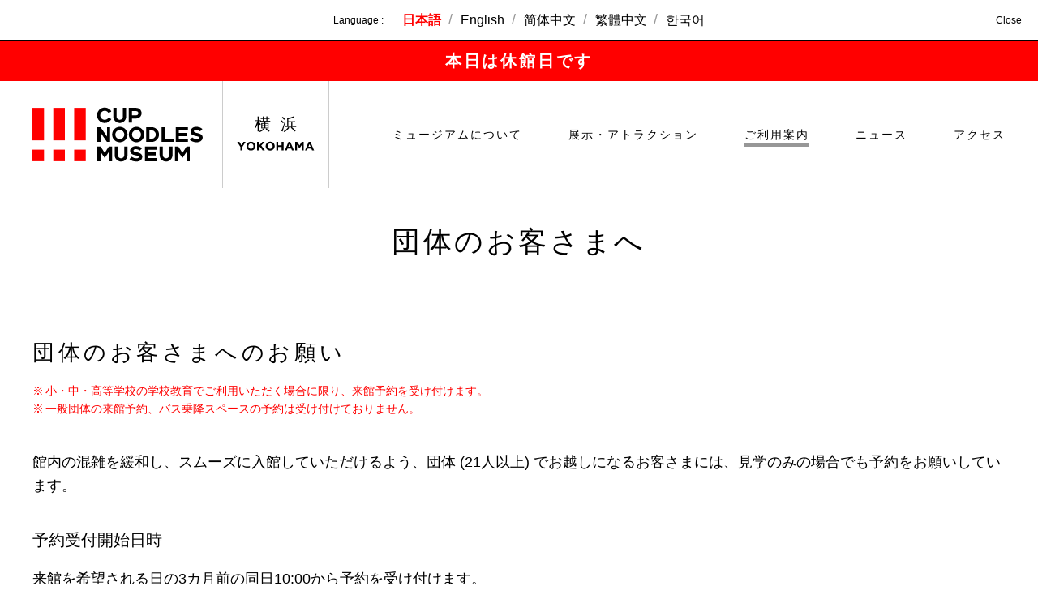

--- FILE ---
content_type: text/html
request_url: https://www.cupnoodles-museum.jp/ja/yokohama/guide/group/
body_size: 23503
content:
<!DOCTYPE html>
<html lang="ja" prefix="og: http://ogp.me/ns# fb: http://ogp.me/ns/fb#" data-lang="ja" data-place="yokohama" class="">
<head>
<meta http-equiv="Last-Modified" content="Fri, 30 Jan 2026 09:07:26 GMT">
  <meta charset="UTF-8">
  <meta name="viewport" content="width=device-width, initial-scale=1">

  <title>団体のお客さまへ | カップヌードルミュージアム 横浜</title>

    <link rel="alternate" href="https://www.cupnoodles-museum.jp/ja/yokohama/guide/group/" hreflang="ja" />
  
  <!-- assets - css -->
  <link rel="stylesheet" href="/assets/css/app.css?v=134f2949c">
  <!-- //assets - css-->

  
<!-- This site is optimized with the Yoast SEO plugin v5.0.2 - https://yoast.com/wordpress/plugins/seo/ -->
<meta name="description" content="団体でご来館される場合は、こちらをご確認ください。"/>
<link rel="canonical" href="https://www.cupnoodles-museum.jp/ja/yokohama/guide/group/" />
<meta property="og:locale" content="ja_JP" />
<meta property="og:type" content="article" />
<meta property="og:title" content="団体のお客さまへ | カップヌードルミュージアム 横浜" />
<meta property="og:description" content="団体でご来館される場合は、こちらをご確認ください。" />
<meta property="og:url" content="https://www.cupnoodles-museum.jp/ja/yokohama/guide/group/" />
<meta property="og:site_name" content="カップヌードルミュージアム 横浜" />
<meta property="fb:app_id" content="1188499854589630" />
<meta property="og:image" content="https://www.cupnoodles-museum.jp/uploads/2017/05/02085024/guide-05.jpg" />
<meta name="twitter:card" content="summary_large_image" />
<meta name="twitter:description" content="団体でご来館される場合は、こちらをご確認ください。" />
<meta name="twitter:title" content="団体のお客さまへ | カップヌードルミュージアム 横浜" />
<meta name="twitter:image" content="https://www.cupnoodles-museum.jp/uploads/2017/05/02085024/guide-05.jpg" />
<!-- / Yoast SEO plugin. -->


<!-- favicon -->
  <link rel="apple-touch-icon" sizes="180x180" href="/assets/favicon/apple-touch-icon.png">
  <link rel="icon" type="image/vnd.microsoft.icon" href="/favicon.ico">
  <link rel="icon" type="image/png" sizes="32x32" href="/assets/favicon/favicon-32x32.png">
  <link rel="icon" type="image/png" sizes="16x16" href="/assets/favicon/favicon-16x16.png">
  <link rel="manifest" href="/assets/favicon/manifest.json">
  <link rel="mask-icon" href="/assets/favicon/safari-pinned-tab.svg" color="#ff0000">
  <meta name="apple-mobile-web-app-title" content="カップヌードルミュージアム 横浜">
  <meta name="application-name" content="カップヌードルミュージアム 横浜">
  <meta name="theme-color" content="#ffffff">
  <!-- // favicon -->

<!-- Google Tag Manager -->
<script>(function(w,d,s,l,i){w[l]=w[l]||[];w[l].push({'gtm.start':
new Date().getTime(),event:'gtm.js'});var f=d.getElementsByTagName(s)[0],
j=d.createElement(s),dl=l!='dataLayer'?'&l='+l:'';j.async=true;j.src=
'https://www.googletagmanager.com/gtm.js?id='+i+dl;f.parentNode.insertBefore(j,f);
})(window,document,'script','dataLayer','GTM-MM25TL5');</script>
<script>(function(w,d,s,l,i){w[l]=w[l]||[];w[l].push({'gtm.start':
new Date().getTime(),event:'gtm.js'});var f=d.getElementsByTagName(s)[0],
j=d.createElement(s),dl=l!='dataLayer'?'&l='+l:'';j.async=true;j.src=
'https://www.googletagmanager.com/gtm.js?id='+i+dl;f.parentNode.insertBefore(j,f);
})(window,document,'script','dataLayer','GTM-NVDNZXV');</script>
<!-- End Google Tag Manager -->

<!-- Google Analytics -->
<script>
  (function(i,s,o,g,r,a,m){i['GoogleAnalyticsObject']=r;i[r]=i[r]||function(){
  (i[r].q=i[r].q||[]).push(arguments)},i[r].l=1*new Date();a=s.createElement(o),
  m=s.getElementsByTagName(o)[0];a.async=1;a.src=g;m.parentNode.insertBefore(a,m)
  })(window,document,'script','https://www.google-analytics.com/analytics.js','ga');

  ga('create', 'UA-43718022-12', 'auto');
  ga('require', 'linkid');
  ga('require', 'displayfeatures');
  ga('send', 'pageview');

</script>
<!-- End Google Analytics -->
</head>


<body class="yokohama-template-default single single-yokohama postid-14 ja -hierarchical ">

<!-- Google Tag Manager (noscript) -->
<noscript><iframe src="https://www.googletagmanager.com/ns.html?id=GTM-MM25TL5" height="0" width="0" style="display:none;visibility:hidden"></iframe></noscript>
<noscript><iframe src="https://www.googletagmanager.com/ns.html?id=GTM-NVDNZXV" height="0" width="0" style="display:none;visibility:hidden"></iframe></noscript>
<!-- End Google Tag Manager (noscript) -->

    <div class="l-notice -language js-notice_language" data-lang="ja">
    <div class="c-languageArea">
      <div class="c-languageArea__close js-notice_language_close">
        Close      </div>
      <div class="c-languageArea__select js-notice_language_select">
        <span>Language :</span>
                <ul class="c-lists_inline">
                    <li>
            <a href="/ja/yokohama/guide/group/" class="-active-language" >
              日本語            </a>
          </li>
                    <li>
            <a href="/en/"  >
              English            </a>
          </li>
                    <li>
            <a href="/zh-cn/"  >
              简体中文            </a>
          </li>
                    <li>
            <a href="/zh-tw/"  >
              繁體中文            </a>
          </li>
                    <li>
            <a href="/ko/"  >
              한국어            </a>
          </li>
                  </ul>
              </div>
    </div>
  </div>

  
  <div class="l-notice -close js-notice_closed">
    <div class="c-closeedArea">
      <p class="c-paragraphdiv js-notice_closed_content">本日は休館日です</p>
    </div>
  </div>
  <!-- // .l-notice -->

  <header class="l-header">
        <div class="u-container u-clearfix">

      <div class="l-header__logo">

        <a href="/ja/" class="-pc js-headerNav">
          <svg class="svg -logo black"><use xlink:href = "#icon-logo" /></use></svg>        </a>
        <div class="-mobile js-headerNav">
          <svg class="svg -logo black"><use xlink:href = "#icon-logo" /></use></svg>        </div>

                <div class="l-header__logo__label u-clearfix js-headerNav">
          <div class="l-header__logo__label__close"><svg class="svg -nav-label -close"><use xlink:href="#icon-header-logo-label-close" /></use></svg></div>
          <div class="l-header__logo__label__open"><svg class="svg -nav-label -open"><use xlink:href="#icon-header-logo-label-open" /></use></svg></div>
        </div>
        
      </div>

            <a href="/ja/yokohama/" class="l-header__place -header-place-yokohama">
                  <span class="l-header__place__label">
            横浜          </span>
                <span class="l-header__place__slug">
          <svg class="svg -logo_place">
            <use xlink:href="#icon-logo_place_yokohama" /></use>
          </svg>
        </span>
      </a>
      
      <div class="l-header__nav js-headerNav__toggle">
        
<nav class="l-nav">

  <ul class="l-nav__list">

    <li class="l-nav__list__top">
            <a href="/ja/yokohama/" class="c-a_inline ">
        トップ      </a>
    </li>

    
            <li>
        <a href="/ja/yokohama/about/" class="c-a_inline ">ミュージアムについて</a>
      </li>
      
      
      <li>
                <span class="c-a_inline c-accordion__toggle u-pc-hide js-accordion__toggle">展示・アトラクション</span>
        <a href="/ja/yokohama/#attractions" class="c-a_inline u-mobile-hide ">展示・アトラクション</a>
      </li>

      
        <li class="c-accordion__content js-accordion__content -is-not-attractions">
          <ul class="l-nav__list -child c-lists -plain">

                      <li><a href="/ja/yokohama/attractions/cr-factory/" class="c-a_inline  u-autowrap -only-sp">チキンラーメンファクトリー</a></li>
                      <li><a href="/ja/yokohama/attractions/mc-factory/" class="c-a_inline  u-autowrap -only-sp">マイカップヌードルファクトリー</a></li>
                      <li><a href="/ja/yokohama/attractions/cupnoodles-park/" class="c-a_inline  u-autowrap -only-sp">カップヌードルパーク</a></li>
                      <li><a href="/ja/yokohama/attractions/historycube/" class="c-a_inline  u-autowrap -only-sp">インスタントラーメン ヒストリーキューブ</a></li>
                      <li><a href="/ja/yokohama/attractions/theater/" class="c-a_inline  u-autowrap -only-sp">百福シアター</a></li>
                      <li><a href="/ja/yokohama/attractions/work-shed/" class="c-a_inline  u-autowrap -only-sp">百福の研究小屋</a></li>
                      <li><a href="/ja/yokohama/attractions/thinkingbox/" class="c-a_inline  u-autowrap -only-sp">クリエイティブシンキング ボックス</a></li>
                      <li><a href="/ja/yokohama/attractions/history/" class="c-a_inline  u-autowrap -only-sp">安藤百福ヒストリー</a></li>
                      <li><a href="/ja/yokohama/attractions/world-noodles-bazaar/" class="c-a_inline  u-autowrap -only-sp">NOODLES BAZAAR -ワールド麺ロード-</a></li>
                      <li><a href="/ja/yokohama/attractions/shop/" class="c-a_inline  u-autowrap -only-sp">ミュージアムショップ</a></li>
                      <li><a href="/ja/yokohama/attractions/coaster/" class="c-a_inline  u-autowrap -only-sp">CUPNOODLES “B-玉”COASTER</a></li>
          
                      <li>
              <a href="/ja/yokohama/status/" class="c-a_inline  u-autowrap -only-sp">アトラクション混雑状況</a>
            </li>
          
          </ul>
        </li>

              
            <li>
        <a href="/ja/yokohama/guide/" class="c-a_inline -is-active">ご利用案内</a>
      </li>
      
      
            <li>
        <a href="/ja/yokohama/news/" class="c-a_inline ">ニュース</a>
      </li>
      
            <li class="-access">
        <a href="/ja/yokohama/guide/access/" class="c-a_inline ">アクセス</a>
      </li>
      
    
  </ul>
    <div class="l-nav__languageIndex u-pc-hide">
    <a href="https://www.cupnoodles-museum.jp/ja" class="c-a_inline">カップヌードルミュージアム ホーム</a>
  </div>
  
    <ul class="l-nav__language u-pc-hide">

        <li><a href="/ja/yokohama/guide/group/" class="c-a_inline -is-active">日本語</a></li>
        <li><a href="/en/" class="c-a_inline ">English</a></li>
        <li><a href="/zh-cn/" class="c-a_inline ">简体中文</a></li>
        <li><a href="/zh-tw/" class="c-a_inline ">繁體中文</a></li>
        <li><a href="/ko/" class="c-a_inline ">한국어</a></li>
    
  </ul>
  
</nav>
      </div>

    </div>
  </header>


<main class="l-main">

<div class="t-group u-container">

  <h2 class="c-heading -second">団体のお客さまへ</h2>

  
            <div class="l-wrapper">
        <h3 class="c-heading -third">団体のお客さまへのお願い</h3>
      </div>
      
            <div class="l-wrapper -small">
        <div class="c-definition__dd__note c-wysiwyg -with-annotation" style="margin-top: -1.5em;"><ul><li>小・中・高等学校の学校教育でご利用いただく場合に限り、来館予約を受け付けます。</li><li>一般団体の来館予約、バス乗降スペースの予約は受け付けておりません。</li></ul><br />
</div><p style="margin-top: 1em;">館内の混雑を緩和し、スムーズに入館していただけるよう、団体 (21人以上) でお越しになるお客さまには、見学のみの場合でも予約をお願いしています。</p>      </div>
      
            <div class="l-wrapper -small">

        <h4 class="c-heading">予約受付開始日時</h4>
        <div class="c-paragraph c-wysiwyg"><p>来館を希望される日の3カ月前の同日10:00から予約を受け付けます。<br />小、中、高等学校の学校教育でご利用の場合、1年前から予約を受け付けます。<br />いずれの場合も、来館を希望される日の2日前までに予約をお願いします。</p>
</div>

      </div>
      
            <div class="l-wrapper -small">
                <h4 class="c-heading">予約受付方法</h4>
        
                <div class="c-paragraph c-wysiwyg"><p><span style="font-weight: 400;">カップヌードルミュージアム 横浜<br />予約専用ダイヤル <a href="tel:045-345-0825">045-345-0825</a><br />受付時間 10:00 〜 18:00 (休館日を除く)<br /></span></p>
</div>
        
      </div>
      
            <div class="l-wrapper -small">
        <h4 class="c-heading">注意事項</h4>
        <div class="c-paragraph c-wysiwyg"><ul>
<li style="font-weight: 400;"><span style="font-weight: 400;">館内の混雑を避けるため、来館時間や見学スケジュールについてご相談させていただくことがあります。</span></li>
<li style="font-weight: 400;"><span style="font-weight: 400;">館内への飲食物のお持ち込みはご遠慮ください。</span></li>
<li style="font-weight: 400;">バスでの来館を計画されている場合は、事前にご相談ください。<br />(乗降スペースは敷地内にございますが、バスの駐車場はございません。近隣の駐車場をご利用ください。)</li>
</ul>
</div>
      </div>
      
  
            <div class="l-wrapper">
        <h3 class="c-heading -third">学校教育でのご利用について</h3>
      </div>
      
            <div class="l-wrapper -small">
        <div class="c-definition__dd__note c-wysiwyg -with-annotation" style="margin-top:-1.5em;">
<ul>
<li>小・中・高等学校の学校教育でご利用いただく場合に限り、来館予約を受け付けます。</li>
</ul>
</div>
      </div>
      
            <div class="l-wrapper -small">

        <h4 class="c-heading">予約受付開始日時</h4>
        <div class="c-paragraph c-wysiwyg"><p>小・中・高等学校の学校教育でご利用の場合、来館を希望される日の1年前の同日10:00から予約を受け付けます。<br />予約は来館を希望される日の2日前まで受け付けます。</p>
</div>

      </div>
      
            <div class="l-wrapper -small">
                <h4 class="c-heading">予約受付方法</h4>
        
                <div class="c-paragraph c-wysiwyg"><p><span>カップヌードルミュージアム 横浜<br />予約専用ダイヤル </span><a href="tel:045-345-0825">045-345-0825</a><br /><span>受付時間 </span>10:00 〜 18:00 (休館日を除く)</p>
</div>
        
      </div>
      
            <div class="l-wrapper -small">
        <h4 class="c-heading">注意事項</h4>
        <div class="c-paragraph c-wysiwyg"><ul>
<li style="font-weight: 400;"><span style="font-weight: 400;">予約は学校単位でお申し込みください。</span></li>
<li style="font-weight: 400;"><span style="font-weight: 400;">予約の際は、学校の教職員の方から直接ご連絡いただくか、旅行代理店を通じてお申し込みください。</span></li>
</ul>
</div>
      </div>
      
  
  
        <div class="l-wrapper">
      <h3 class="c-heading -third">バスのご利用について</h3>
    </div>
    
        <div class="l-wrapper -small">
      <div class="c-wysiwyg">
        <p>バスの駐車場はありません。乗降スペースのみのご提供になります。<br />乗降スペースは予約制になりますので、事前にお電話でお問い合わせください。</p>
<p>お問い合わせ先 :<br />カップヌードルミュージアム 横浜<br />案内ダイヤル <a href="tel:045-345-0825">045-345-0825</a><br />受付時間 10:00 〜 18:00 (休館日を除く)</p>
      </div>
    </div>
    
  
</div>




</main>


<footer class="l-footer">

  <div class="u-container">

    
        <div class="l-footer__site_name">
      <h3 class="l-footer__title">
        <a href="https://www.cupnoodles-museum.jp/ja/yokohama/">
          <i class="l-footer__title__icon">
            <svg class="svg -logo_languageIndex -min"><use xlink:href="#icon-logo_languageIndex"></use></svg>
          </i>
          <span class="l-footer__title__text">
            カップヌードルミュージアム 横浜          </span>
        </a>
      </h3>
    </div>
    
          <div class="l-footer__contact">
                  〒231-0001 神奈川県横浜市中区新港2-3-4&nbsp;&nbsp;<br />
TEL: 045-345-0918 (受付時間 10:00 〜 18:00 休館日を除く)               </div>
    
    <nav class="l-column -three -one-column-base -justify-left l-footer__nav">

            <div class="l-column__col l-footer__nav__col">

                <ul class="l-footer__nav__list">

          <li class="l-footer__title -small">
            <a href="/ja/yokohama/about/">ミュージアムについて</a>
          </li>

                      <li>
              <a href="/ja/yokohama/about/#about_overview_heading">Creative Thinking <span>〜創造的思考〜</span></a>
            </li>
                      <li>
              <a href="/ja/yokohama/about/#about_momofuku_heading">安藤百福<br>
<span>〜インスタントラーメンの父〜</span></a>
            </li>
                      <li>
              <a href="/ja/yokohama/about/#about_concept_heading">コンセプト</a>
            </li>
          
        </ul>
        
                <ul class="l-footer__nav__list">
          <li class="l-footer__title -small">
            <a href="/ja/yokohama/news/">ニュース</a>
          </li>
        </ul>
        
                <ul class="l-footer__nav__list">
          <li class="l-footer__title -small">
            <a href="/ja/yokohama/guide/access/">アクセス</a>
          </li>
        </ul>
        
      </div>
      
            <div class="l-column__col l-footer__nav__col">
                <ul class="l-footer__nav__list">

          <li class="l-footer__title -small">
            <a href="/ja/yokohama/#attractions">
              展示・アトラクション            </a>
          </li>

                      <li>
              <a href="/ja/yokohama/attractions/cr-factory/" class="u-autowrap -only-pc">チキンラーメンファクトリー</a>
            </li>
                      <li>
              <a href="/ja/yokohama/attractions/mc-factory/" class="u-autowrap -only-pc">マイカップヌードルファクトリー</a>
            </li>
                      <li>
              <a href="/ja/yokohama/attractions/cupnoodles-park/" class="u-autowrap -only-pc">カップヌードルパーク</a>
            </li>
                      <li>
              <a href="/ja/yokohama/attractions/historycube/" class="u-autowrap -only-pc">インスタントラーメン ヒストリーキューブ</a>
            </li>
                      <li>
              <a href="/ja/yokohama/attractions/theater/" class="u-autowrap -only-pc">百福シアター</a>
            </li>
                      <li>
              <a href="/ja/yokohama/attractions/work-shed/" class="u-autowrap -only-pc">百福の研究小屋</a>
            </li>
                      <li>
              <a href="/ja/yokohama/attractions/thinkingbox/" class="u-autowrap -only-pc">クリエイティブシンキング ボックス</a>
            </li>
                      <li>
              <a href="/ja/yokohama/attractions/history/" class="u-autowrap -only-pc">安藤百福ヒストリー</a>
            </li>
                      <li>
              <a href="/ja/yokohama/attractions/world-noodles-bazaar/" class="u-autowrap -only-pc">NOODLES BAZAAR -ワールド麺ロード-</a>
            </li>
                      <li>
              <a href="/ja/yokohama/attractions/shop/" class="u-autowrap -only-pc">ミュージアムショップ</a>
            </li>
                      <li>
              <a href="/ja/yokohama/attractions/coaster/" class="u-autowrap -only-pc">CUPNOODLES “B-玉”COASTER</a>
            </li>
          
        </ul>
        
                <ul class="l-footer__nav__list">
          <li>
            <a href="/ja/yokohama/status/">アトラクション混雑状況</a>
          </li>
        </ul>
        
      </div>
      

            <div class="l-column__col l-footer__nav__col">

                <ul class="l-footer__nav__list">

                    <li class="l-footer__title -small">
            <a href="/ja/yokohama/guide/">ご利用案内</a>
          </li>
          
                      <li>
              <a href="/ja/yokohama/guide/admission/">
                開館時間・料金              </a>
            </li>
          
                      <li>
              <a href="/ja/yokohama/guide/service/">
                設備・サービス              </a>
            </li>
          
                      <li>
              <a href="/ja/yokohama/guide/group/">
                団体のお客さまへ              </a>
            </li>
          
                      <li>
              <a href="/ja/yokohama/guide/faq/">
                よくあるご質問              </a>
            </li>
          
                      <li>
              <a href="/ja/yokohama/guide/contact/">
                お問い合わせ              </a>
            </li>
          
                      <li>
              <a href="/ja/yokohama/guide/brochure/">
                パンフレット              </a>
            </li>
          
        </ul>
        
                <ul class="l-footer__nav__list">
                      <li>
              <a href="/ja/privacy/">
                プライバシーポリシー              </a>
            </li>
          
                      <li>
              <a href="/ja/terms/">
                サイトのご利用について              </a>
            </li>
                  </ul>
        
                <ul class="l-footer__nav__list">
                    <li>
            <a href="/ja/osaka_ikeda/" target="_self" rel="" >
              カップヌードルミュージアム 大阪池田            </a>
          </li>
                  </ul>
        
      </div>
      
    </nav>
    
  </div>

  <div class="l-footer__bottom">
    <div class="u-container">
            <div class="l-footer__bottom__language">
        <div class="c-languageArea__select -footer">
          <ul class="c-lists_inline">
                        <li><a href="/ja/yokohama/guide/group/" class="-active-language">日本語</a></li>
                        <li><a href="/en/" >English</a></li>
                        <li><a href="/zh-cn/" >简体中文</a></li>
                        <li><a href="/zh-tw/" >繁體中文</a></li>
                        <li><a href="/ko/" >한국어</a></li>
                      </ul>
        </div>
      </div>
                  <div class="l-footer__bottom__copyright">
        Copyright &copy;<script>document.write(new Date().getFullYear());</script> CUPNOODLES MUSEUM All Rights Reserved.
      </div>
    </div>
  </div>

</footer>



<!-- assets - js-->
<script src="/assets/js/app.js?v=134f2949c"></script>
<!-- //assets - js-->

<script type="text/json" id="js-data-announce">
  {"closed":"\u672c\u65e5\u306f\u4f11\u9928\u65e5\u3067\u3059","content":"","is_priority":false}</script>








</body>
</html>


--- FILE ---
content_type: text/css
request_url: https://www.cupnoodles-museum.jp/assets/css/app.css?v=134f2949c
body_size: 142083
content:
.slick-slider{box-sizing:border-box;-webkit-user-select:none;-moz-user-select:none;-ms-user-select:none;user-select:none;-webkit-touch-callout:none;-khtml-user-select:none;-ms-touch-action:pan-y;touch-action:pan-y;-webkit-tap-highlight-color:transparent}.slick-list,.slick-slider{position:relative;display:block}.slick-list{overflow:hidden;margin:0;padding:0}.slick-list:focus{outline:none}.slick-list.dragging{cursor:pointer;cursor:hand}.slick-slider .slick-list,.slick-slider .slick-track{-webkit-transform:translateZ(0);-moz-transform:translateZ(0);-ms-transform:translateZ(0);-o-transform:translateZ(0);transform:translateZ(0)}.slick-track{position:relative;top:0;left:0;display:block}.slick-track:after,.slick-track:before{display:table;content:""}.slick-track:after{clear:both}.slick-loading .slick-track{visibility:hidden}.slick-slide{display:none;float:left;height:100%;min-height:1px}[dir=rtl] .slick-slide{float:right}.slick-slide img{display:block}.slick-slide.slick-loading img{display:none}.slick-slide.dragging img{pointer-events:none}.slick-initialized .slick-slide{display:block}.slick-loading .slick-slide{visibility:hidden}.slick-vertical .slick-slide{display:block;height:auto;border:1px solid transparent}.slick-arrow.slick-hidden{display:none}/*!
 *  Font Awesome 4.7.0 by @davegandy - http://fontawesome.io - @fontawesome
 *  License - http://fontawesome.io/license (Font: SIL OFL 1.1, CSS: MIT License)
 */@font-face{font-family:FontAwesome;src:url(/assets/fonts/fontawesome-webfont.eot?v=fdee10b57);src:url(/assets/fonts/fontawesome-webfont.eot?v=fdee10b57?#iefix&v=4.7.0) format("embedded-opentype"),url(/assets/fonts/fontawesome-webfont.woff2?v=fdee10b57) format("woff2"),url(/assets/fonts/fontawesome-webfont.woff?v=fdee10b57) format("woff"),url(/assets/fonts/fontawesome-webfont.ttf?v=fdee10b57) format("truetype"),url(/assets/img/fontawesome-webfont.svg?v=fdee10b57#fontawesomeregular) format("svg");font-weight:400;font-style:normal}.fa{display:inline-block;font:normal normal normal 14px/1 FontAwesome;font-size:inherit;text-rendering:auto;-webkit-font-smoothing:antialiased;-moz-osx-font-smoothing:grayscale}.fa-lg{font-size:1.33333333em;line-height:.75em;vertical-align:-15%}.fa-2x{font-size:2em}.fa-3x{font-size:3em}.fa-4x{font-size:4em}.fa-5x{font-size:5em}.fa-fw{width:1.28571429em;text-align:center}.fa-ul{padding-left:0;margin-left:2.14285714em;list-style-type:none}.fa-ul>li{position:relative}.fa-li{position:absolute;left:-2.14285714em;width:2.14285714em;top:.14285714em;text-align:center}.fa-li.fa-lg{left:-1.85714286em}.fa-border{padding:.2em .25em .15em;border:.08em solid #eee;border-radius:.1em}.fa-pull-left{float:left}.fa-pull-right{float:right}.fa.fa-pull-left{margin-right:.3em}.fa.fa-pull-right{margin-left:.3em}.pull-right{float:right}.pull-left{float:left}.fa.pull-left{margin-right:.3em}.fa.pull-right{margin-left:.3em}.fa-spin{-webkit-animation:fa-spin 2s infinite linear;animation:fa-spin 2s infinite linear}.fa-pulse{-webkit-animation:fa-spin 1s infinite steps(8);animation:fa-spin 1s infinite steps(8)}@-webkit-keyframes fa-spin{0%{-webkit-transform:rotate(0deg);transform:rotate(0deg)}to{-webkit-transform:rotate(359deg);transform:rotate(359deg)}}@keyframes fa-spin{0%{-webkit-transform:rotate(0deg);transform:rotate(0deg)}to{-webkit-transform:rotate(359deg);transform:rotate(359deg)}}.fa-rotate-90{-ms-filter:"progid:DXImageTransform.Microsoft.BasicImage(rotation=1)";-webkit-transform:rotate(90deg);-ms-transform:rotate(90deg);transform:rotate(90deg)}.fa-rotate-180{-ms-filter:"progid:DXImageTransform.Microsoft.BasicImage(rotation=2)";-webkit-transform:rotate(180deg);-ms-transform:rotate(180deg);transform:rotate(180deg)}.fa-rotate-270{-ms-filter:"progid:DXImageTransform.Microsoft.BasicImage(rotation=3)";-webkit-transform:rotate(270deg);-ms-transform:rotate(270deg);transform:rotate(270deg)}.fa-flip-horizontal{-ms-filter:"progid:DXImageTransform.Microsoft.BasicImage(rotation=0, mirror=1)";-webkit-transform:scaleX(-1);-ms-transform:scaleX(-1);transform:scaleX(-1)}.fa-flip-vertical{-ms-filter:"progid:DXImageTransform.Microsoft.BasicImage(rotation=2, mirror=1)";-webkit-transform:scaleY(-1);-ms-transform:scaleY(-1);transform:scaleY(-1)}:root .fa-flip-horizontal,:root .fa-flip-vertical,:root .fa-rotate-90,:root .fa-rotate-180,:root .fa-rotate-270{filter:none}.fa-stack{position:relative;display:inline-block;width:2em;height:2em;line-height:2em;vertical-align:middle}.fa-stack-1x,.fa-stack-2x{position:absolute;left:0;width:100%;text-align:center}.fa-stack-1x{line-height:inherit}.fa-stack-2x{font-size:2em}.fa-inverse{color:#fff}.fa-glass:before{content:"\F000"}.fa-music:before{content:"\F001"}.fa-search:before{content:"\F002"}.fa-envelope-o:before{content:"\F003"}.fa-heart:before{content:"\F004"}.fa-star:before{content:"\F005"}.fa-star-o:before{content:"\F006"}.fa-user:before{content:"\F007"}.fa-film:before{content:"\F008"}.fa-th-large:before{content:"\F009"}.fa-th:before{content:"\F00A"}.fa-th-list:before{content:"\F00B"}.fa-check:before{content:"\F00C"}.fa-close:before,.fa-remove:before,.fa-times:before{content:"\F00D"}.fa-search-plus:before{content:"\F00E"}.fa-search-minus:before{content:"\F010"}.fa-power-off:before{content:"\F011"}.fa-signal:before{content:"\F012"}.fa-cog:before,.fa-gear:before{content:"\F013"}.fa-trash-o:before{content:"\F014"}.fa-home:before{content:"\F015"}.fa-file-o:before{content:"\F016"}.fa-clock-o:before{content:"\F017"}.fa-road:before{content:"\F018"}.fa-download:before{content:"\F019"}.fa-arrow-circle-o-down:before{content:"\F01A"}.fa-arrow-circle-o-up:before{content:"\F01B"}.fa-inbox:before{content:"\F01C"}.fa-play-circle-o:before{content:"\F01D"}.fa-repeat:before,.fa-rotate-right:before{content:"\F01E"}.fa-refresh:before{content:"\F021"}.fa-list-alt:before{content:"\F022"}.fa-lock:before{content:"\F023"}.fa-flag:before{content:"\F024"}.fa-headphones:before{content:"\F025"}.fa-volume-off:before{content:"\F026"}.fa-volume-down:before{content:"\F027"}.fa-volume-up:before{content:"\F028"}.fa-qrcode:before{content:"\F029"}.fa-barcode:before{content:"\F02A"}.fa-tag:before{content:"\F02B"}.fa-tags:before{content:"\F02C"}.fa-book:before{content:"\F02D"}.fa-bookmark:before{content:"\F02E"}.fa-print:before{content:"\F02F"}.fa-camera:before{content:"\F030"}.fa-font:before{content:"\F031"}.fa-bold:before{content:"\F032"}.fa-italic:before{content:"\F033"}.fa-text-height:before{content:"\F034"}.fa-text-width:before{content:"\F035"}.fa-align-left:before{content:"\F036"}.fa-align-center:before{content:"\F037"}.fa-align-right:before{content:"\F038"}.fa-align-justify:before{content:"\F039"}.fa-list:before{content:"\F03A"}.fa-dedent:before,.fa-outdent:before{content:"\F03B"}.fa-indent:before{content:"\F03C"}.fa-video-camera:before{content:"\F03D"}.fa-image:before,.fa-photo:before,.fa-picture-o:before{content:"\F03E"}.fa-pencil:before{content:"\F040"}.fa-map-marker:before{content:"\F041"}.fa-adjust:before{content:"\F042"}.fa-tint:before{content:"\F043"}.fa-edit:before,.fa-pencil-square-o:before{content:"\F044"}.fa-share-square-o:before{content:"\F045"}.fa-check-square-o:before{content:"\F046"}.fa-arrows:before{content:"\F047"}.fa-step-backward:before{content:"\F048"}.fa-fast-backward:before{content:"\F049"}.fa-backward:before{content:"\F04A"}.fa-play:before{content:"\F04B"}.fa-pause:before{content:"\F04C"}.fa-stop:before{content:"\F04D"}.fa-forward:before{content:"\F04E"}.fa-fast-forward:before{content:"\F050"}.fa-step-forward:before{content:"\F051"}.fa-eject:before{content:"\F052"}.fa-chevron-left:before{content:"\F053"}.fa-chevron-right:before{content:"\F054"}.fa-plus-circle:before{content:"\F055"}.fa-minus-circle:before{content:"\F056"}.fa-times-circle:before{content:"\F057"}.fa-check-circle:before{content:"\F058"}.fa-question-circle:before{content:"\F059"}.fa-info-circle:before{content:"\F05A"}.fa-crosshairs:before{content:"\F05B"}.fa-times-circle-o:before{content:"\F05C"}.fa-check-circle-o:before{content:"\F05D"}.fa-ban:before{content:"\F05E"}.fa-arrow-left:before{content:"\F060"}.fa-arrow-right:before{content:"\F061"}.fa-arrow-up:before{content:"\F062"}.fa-arrow-down:before{content:"\F063"}.fa-mail-forward:before,.fa-share:before{content:"\F064"}.fa-expand:before{content:"\F065"}.fa-compress:before{content:"\F066"}.fa-plus:before{content:"\F067"}.fa-minus:before{content:"\F068"}.fa-asterisk:before{content:"\F069"}.fa-exclamation-circle:before{content:"\F06A"}.fa-gift:before{content:"\F06B"}.fa-leaf:before{content:"\F06C"}.fa-fire:before{content:"\F06D"}.fa-eye:before{content:"\F06E"}.fa-eye-slash:before{content:"\F070"}.fa-exclamation-triangle:before,.fa-warning:before{content:"\F071"}.fa-plane:before{content:"\F072"}.fa-calendar:before{content:"\F073"}.fa-random:before{content:"\F074"}.fa-comment:before{content:"\F075"}.fa-magnet:before{content:"\F076"}.fa-chevron-up:before{content:"\F077"}.fa-chevron-down:before{content:"\F078"}.fa-retweet:before{content:"\F079"}.fa-shopping-cart:before{content:"\F07A"}.fa-folder:before{content:"\F07B"}.fa-folder-open:before{content:"\F07C"}.fa-arrows-v:before{content:"\F07D"}.fa-arrows-h:before{content:"\F07E"}.fa-bar-chart-o:before,.fa-bar-chart:before{content:"\F080"}.fa-twitter-square:before{content:"\F081"}.fa-facebook-square:before{content:"\F082"}.fa-camera-retro:before{content:"\F083"}.fa-key:before{content:"\F084"}.fa-cogs:before,.fa-gears:before{content:"\F085"}.fa-comments:before{content:"\F086"}.fa-thumbs-o-up:before{content:"\F087"}.fa-thumbs-o-down:before{content:"\F088"}.fa-star-half:before{content:"\F089"}.fa-heart-o:before{content:"\F08A"}.fa-sign-out:before{content:"\F08B"}.fa-linkedin-square:before{content:"\F08C"}.fa-thumb-tack:before{content:"\F08D"}.fa-external-link:before{content:"\F08E"}.fa-sign-in:before{content:"\F090"}.fa-trophy:before{content:"\F091"}.fa-github-square:before{content:"\F092"}.fa-upload:before{content:"\F093"}.fa-lemon-o:before{content:"\F094"}.fa-phone:before{content:"\F095"}.fa-square-o:before{content:"\F096"}.fa-bookmark-o:before{content:"\F097"}.fa-phone-square:before{content:"\F098"}.fa-twitter:before{content:"\F099"}.fa-facebook-f:before,.fa-facebook:before{content:"\F09A"}.fa-github:before{content:"\F09B"}.fa-unlock:before{content:"\F09C"}.fa-credit-card:before{content:"\F09D"}.fa-feed:before,.fa-rss:before{content:"\F09E"}.fa-hdd-o:before{content:"\F0A0"}.fa-bullhorn:before{content:"\F0A1"}.fa-bell:before{content:"\F0F3"}.fa-certificate:before{content:"\F0A3"}.fa-hand-o-right:before{content:"\F0A4"}.fa-hand-o-left:before{content:"\F0A5"}.fa-hand-o-up:before{content:"\F0A6"}.fa-hand-o-down:before{content:"\F0A7"}.fa-arrow-circle-left:before{content:"\F0A8"}.fa-arrow-circle-right:before{content:"\F0A9"}.fa-arrow-circle-up:before{content:"\F0AA"}.fa-arrow-circle-down:before{content:"\F0AB"}.fa-globe:before{content:"\F0AC"}.fa-wrench:before{content:"\F0AD"}.fa-tasks:before{content:"\F0AE"}.fa-filter:before{content:"\F0B0"}.fa-briefcase:before{content:"\F0B1"}.fa-arrows-alt:before{content:"\F0B2"}.fa-group:before,.fa-users:before{content:"\F0C0"}.fa-chain:before,.fa-link:before{content:"\F0C1"}.fa-cloud:before{content:"\F0C2"}.fa-flask:before{content:"\F0C3"}.fa-cut:before,.fa-scissors:before{content:"\F0C4"}.fa-copy:before,.fa-files-o:before{content:"\F0C5"}.fa-paperclip:before{content:"\F0C6"}.fa-floppy-o:before,.fa-save:before{content:"\F0C7"}.fa-square:before{content:"\F0C8"}.fa-bars:before,.fa-navicon:before,.fa-reorder:before{content:"\F0C9"}.fa-list-ul:before{content:"\F0CA"}.fa-list-ol:before{content:"\F0CB"}.fa-strikethrough:before{content:"\F0CC"}.fa-underline:before{content:"\F0CD"}.fa-table:before{content:"\F0CE"}.fa-magic:before{content:"\F0D0"}.fa-truck:before{content:"\F0D1"}.fa-pinterest:before{content:"\F0D2"}.fa-pinterest-square:before{content:"\F0D3"}.fa-google-plus-square:before{content:"\F0D4"}.fa-google-plus:before{content:"\F0D5"}.fa-money:before{content:"\F0D6"}.fa-caret-down:before{content:"\F0D7"}.fa-caret-up:before{content:"\F0D8"}.fa-caret-left:before{content:"\F0D9"}.fa-caret-right:before{content:"\F0DA"}.fa-columns:before{content:"\F0DB"}.fa-sort:before,.fa-unsorted:before{content:"\F0DC"}.fa-sort-desc:before,.fa-sort-down:before{content:"\F0DD"}.fa-sort-asc:before,.fa-sort-up:before{content:"\F0DE"}.fa-envelope:before{content:"\F0E0"}.fa-linkedin:before{content:"\F0E1"}.fa-rotate-left:before,.fa-undo:before{content:"\F0E2"}.fa-gavel:before,.fa-legal:before{content:"\F0E3"}.fa-dashboard:before,.fa-tachometer:before{content:"\F0E4"}.fa-comment-o:before{content:"\F0E5"}.fa-comments-o:before{content:"\F0E6"}.fa-bolt:before,.fa-flash:before{content:"\F0E7"}.fa-sitemap:before{content:"\F0E8"}.fa-umbrella:before{content:"\F0E9"}.fa-clipboard:before,.fa-paste:before{content:"\F0EA"}.fa-lightbulb-o:before{content:"\F0EB"}.fa-exchange:before{content:"\F0EC"}.fa-cloud-download:before{content:"\F0ED"}.fa-cloud-upload:before{content:"\F0EE"}.fa-user-md:before{content:"\F0F0"}.fa-stethoscope:before{content:"\F0F1"}.fa-suitcase:before{content:"\F0F2"}.fa-bell-o:before{content:"\F0A2"}.fa-coffee:before{content:"\F0F4"}.fa-cutlery:before{content:"\F0F5"}.fa-file-text-o:before{content:"\F0F6"}.fa-building-o:before{content:"\F0F7"}.fa-hospital-o:before{content:"\F0F8"}.fa-ambulance:before{content:"\F0F9"}.fa-medkit:before{content:"\F0FA"}.fa-fighter-jet:before{content:"\F0FB"}.fa-beer:before{content:"\F0FC"}.fa-h-square:before{content:"\F0FD"}.fa-plus-square:before{content:"\F0FE"}.fa-angle-double-left:before{content:"\F100"}.fa-angle-double-right:before{content:"\F101"}.fa-angle-double-up:before{content:"\F102"}.fa-angle-double-down:before{content:"\F103"}.fa-angle-left:before{content:"\F104"}.fa-angle-right:before{content:"\F105"}.fa-angle-up:before{content:"\F106"}.fa-angle-down:before{content:"\F107"}.fa-desktop:before{content:"\F108"}.fa-laptop:before{content:"\F109"}.fa-tablet:before{content:"\F10A"}.fa-mobile-phone:before,.fa-mobile:before{content:"\F10B"}.fa-circle-o:before{content:"\F10C"}.fa-quote-left:before{content:"\F10D"}.fa-quote-right:before{content:"\F10E"}.fa-spinner:before{content:"\F110"}.fa-circle:before{content:"\F111"}.fa-mail-reply:before,.fa-reply:before{content:"\F112"}.fa-github-alt:before{content:"\F113"}.fa-folder-o:before{content:"\F114"}.fa-folder-open-o:before{content:"\F115"}.fa-smile-o:before{content:"\F118"}.fa-frown-o:before{content:"\F119"}.fa-meh-o:before{content:"\F11A"}.fa-gamepad:before{content:"\F11B"}.fa-keyboard-o:before{content:"\F11C"}.fa-flag-o:before{content:"\F11D"}.fa-flag-checkered:before{content:"\F11E"}.fa-terminal:before{content:"\F120"}.fa-code:before{content:"\F121"}.fa-mail-reply-all:before,.fa-reply-all:before{content:"\F122"}.fa-star-half-empty:before,.fa-star-half-full:before,.fa-star-half-o:before{content:"\F123"}.fa-location-arrow:before{content:"\F124"}.fa-crop:before{content:"\F125"}.fa-code-fork:before{content:"\F126"}.fa-chain-broken:before,.fa-unlink:before{content:"\F127"}.fa-question:before{content:"\F128"}.fa-info:before{content:"\F129"}.fa-exclamation:before{content:"\F12A"}.fa-superscript:before{content:"\F12B"}.fa-subscript:before{content:"\F12C"}.fa-eraser:before{content:"\F12D"}.fa-puzzle-piece:before{content:"\F12E"}.fa-microphone:before{content:"\F130"}.fa-microphone-slash:before{content:"\F131"}.fa-shield:before{content:"\F132"}.fa-calendar-o:before{content:"\F133"}.fa-fire-extinguisher:before{content:"\F134"}.fa-rocket:before{content:"\F135"}.fa-maxcdn:before{content:"\F136"}.fa-chevron-circle-left:before{content:"\F137"}.fa-chevron-circle-right:before{content:"\F138"}.fa-chevron-circle-up:before{content:"\F139"}.fa-chevron-circle-down:before{content:"\F13A"}.fa-html5:before{content:"\F13B"}.fa-css3:before{content:"\F13C"}.fa-anchor:before{content:"\F13D"}.fa-unlock-alt:before{content:"\F13E"}.fa-bullseye:before{content:"\F140"}.fa-ellipsis-h:before{content:"\F141"}.fa-ellipsis-v:before{content:"\F142"}.fa-rss-square:before{content:"\F143"}.fa-play-circle:before{content:"\F144"}.fa-ticket:before{content:"\F145"}.fa-minus-square:before{content:"\F146"}.fa-minus-square-o:before{content:"\F147"}.fa-level-up:before{content:"\F148"}.fa-level-down:before{content:"\F149"}.fa-check-square:before{content:"\F14A"}.fa-pencil-square:before{content:"\F14B"}.fa-external-link-square:before{content:"\F14C"}.fa-share-square:before{content:"\F14D"}.fa-compass:before{content:"\F14E"}.fa-caret-square-o-down:before,.fa-toggle-down:before{content:"\F150"}.fa-caret-square-o-up:before,.fa-toggle-up:before{content:"\F151"}.fa-caret-square-o-right:before,.fa-toggle-right:before{content:"\F152"}.fa-eur:before,.fa-euro:before{content:"\F153"}.fa-gbp:before{content:"\F154"}.fa-dollar:before,.fa-usd:before{content:"\F155"}.fa-inr:before,.fa-rupee:before{content:"\F156"}.fa-cny:before,.fa-jpy:before,.fa-rmb:before,.fa-yen:before{content:"\F157"}.fa-rouble:before,.fa-rub:before,.fa-ruble:before{content:"\F158"}.fa-krw:before,.fa-won:before{content:"\F159"}.fa-bitcoin:before,.fa-btc:before{content:"\F15A"}.fa-file:before{content:"\F15B"}.fa-file-text:before{content:"\F15C"}.fa-sort-alpha-asc:before{content:"\F15D"}.fa-sort-alpha-desc:before{content:"\F15E"}.fa-sort-amount-asc:before{content:"\F160"}.fa-sort-amount-desc:before{content:"\F161"}.fa-sort-numeric-asc:before{content:"\F162"}.fa-sort-numeric-desc:before{content:"\F163"}.fa-thumbs-up:before{content:"\F164"}.fa-thumbs-down:before{content:"\F165"}.fa-youtube-square:before{content:"\F166"}.fa-youtube:before{content:"\F167"}.fa-xing:before{content:"\F168"}.fa-xing-square:before{content:"\F169"}.fa-youtube-play:before{content:"\F16A"}.fa-dropbox:before{content:"\F16B"}.fa-stack-overflow:before{content:"\F16C"}.fa-instagram:before{content:"\F16D"}.fa-flickr:before{content:"\F16E"}.fa-adn:before{content:"\F170"}.fa-bitbucket:before{content:"\F171"}.fa-bitbucket-square:before{content:"\F172"}.fa-tumblr:before{content:"\F173"}.fa-tumblr-square:before{content:"\F174"}.fa-long-arrow-down:before{content:"\F175"}.fa-long-arrow-up:before{content:"\F176"}.fa-long-arrow-left:before{content:"\F177"}.fa-long-arrow-right:before{content:"\F178"}.fa-apple:before{content:"\F179"}.fa-windows:before{content:"\F17A"}.fa-android:before{content:"\F17B"}.fa-linux:before{content:"\F17C"}.fa-dribbble:before{content:"\F17D"}.fa-skype:before{content:"\F17E"}.fa-foursquare:before{content:"\F180"}.fa-trello:before{content:"\F181"}.fa-female:before{content:"\F182"}.fa-male:before{content:"\F183"}.fa-gittip:before,.fa-gratipay:before{content:"\F184"}.fa-sun-o:before{content:"\F185"}.fa-moon-o:before{content:"\F186"}.fa-archive:before{content:"\F187"}.fa-bug:before{content:"\F188"}.fa-vk:before{content:"\F189"}.fa-weibo:before{content:"\F18A"}.fa-renren:before{content:"\F18B"}.fa-pagelines:before{content:"\F18C"}.fa-stack-exchange:before{content:"\F18D"}.fa-arrow-circle-o-right:before{content:"\F18E"}.fa-arrow-circle-o-left:before{content:"\F190"}.fa-caret-square-o-left:before,.fa-toggle-left:before{content:"\F191"}.fa-dot-circle-o:before{content:"\F192"}.fa-wheelchair:before{content:"\F193"}.fa-vimeo-square:before{content:"\F194"}.fa-try:before,.fa-turkish-lira:before{content:"\F195"}.fa-plus-square-o:before{content:"\F196"}.fa-space-shuttle:before{content:"\F197"}.fa-slack:before{content:"\F198"}.fa-envelope-square:before{content:"\F199"}.fa-wordpress:before{content:"\F19A"}.fa-openid:before{content:"\F19B"}.fa-bank:before,.fa-institution:before,.fa-university:before{content:"\F19C"}.fa-graduation-cap:before,.fa-mortar-board:before{content:"\F19D"}.fa-yahoo:before{content:"\F19E"}.fa-google:before{content:"\F1A0"}.fa-reddit:before{content:"\F1A1"}.fa-reddit-square:before{content:"\F1A2"}.fa-stumbleupon-circle:before{content:"\F1A3"}.fa-stumbleupon:before{content:"\F1A4"}.fa-delicious:before{content:"\F1A5"}.fa-digg:before{content:"\F1A6"}.fa-pied-piper-pp:before{content:"\F1A7"}.fa-pied-piper-alt:before{content:"\F1A8"}.fa-drupal:before{content:"\F1A9"}.fa-joomla:before{content:"\F1AA"}.fa-language:before{content:"\F1AB"}.fa-fax:before{content:"\F1AC"}.fa-building:before{content:"\F1AD"}.fa-child:before{content:"\F1AE"}.fa-paw:before{content:"\F1B0"}.fa-spoon:before{content:"\F1B1"}.fa-cube:before{content:"\F1B2"}.fa-cubes:before{content:"\F1B3"}.fa-behance:before{content:"\F1B4"}.fa-behance-square:before{content:"\F1B5"}.fa-steam:before{content:"\F1B6"}.fa-steam-square:before{content:"\F1B7"}.fa-recycle:before{content:"\F1B8"}.fa-automobile:before,.fa-car:before{content:"\F1B9"}.fa-cab:before,.fa-taxi:before{content:"\F1BA"}.fa-tree:before{content:"\F1BB"}.fa-spotify:before{content:"\F1BC"}.fa-deviantart:before{content:"\F1BD"}.fa-soundcloud:before{content:"\F1BE"}.fa-database:before{content:"\F1C0"}.fa-file-pdf-o:before{content:"\F1C1"}.fa-file-word-o:before{content:"\F1C2"}.fa-file-excel-o:before{content:"\F1C3"}.fa-file-powerpoint-o:before{content:"\F1C4"}.fa-file-image-o:before,.fa-file-photo-o:before,.fa-file-picture-o:before{content:"\F1C5"}.fa-file-archive-o:before,.fa-file-zip-o:before{content:"\F1C6"}.fa-file-audio-o:before,.fa-file-sound-o:before{content:"\F1C7"}.fa-file-movie-o:before,.fa-file-video-o:before{content:"\F1C8"}.fa-file-code-o:before{content:"\F1C9"}.fa-vine:before{content:"\F1CA"}.fa-codepen:before{content:"\F1CB"}.fa-jsfiddle:before{content:"\F1CC"}.fa-life-bouy:before,.fa-life-buoy:before,.fa-life-ring:before,.fa-life-saver:before,.fa-support:before{content:"\F1CD"}.fa-circle-o-notch:before{content:"\F1CE"}.fa-ra:before,.fa-rebel:before,.fa-resistance:before{content:"\F1D0"}.fa-empire:before,.fa-ge:before{content:"\F1D1"}.fa-git-square:before{content:"\F1D2"}.fa-git:before{content:"\F1D3"}.fa-hacker-news:before,.fa-y-combinator-square:before,.fa-yc-square:before{content:"\F1D4"}.fa-tencent-weibo:before{content:"\F1D5"}.fa-qq:before{content:"\F1D6"}.fa-wechat:before,.fa-weixin:before{content:"\F1D7"}.fa-paper-plane:before,.fa-send:before{content:"\F1D8"}.fa-paper-plane-o:before,.fa-send-o:before{content:"\F1D9"}.fa-history:before{content:"\F1DA"}.fa-circle-thin:before{content:"\F1DB"}.fa-header:before{content:"\F1DC"}.fa-paragraph:before{content:"\F1DD"}.fa-sliders:before{content:"\F1DE"}.fa-share-alt:before{content:"\F1E0"}.fa-share-alt-square:before{content:"\F1E1"}.fa-bomb:before{content:"\F1E2"}.fa-futbol-o:before,.fa-soccer-ball-o:before{content:"\F1E3"}.fa-tty:before{content:"\F1E4"}.fa-binoculars:before{content:"\F1E5"}.fa-plug:before{content:"\F1E6"}.fa-slideshare:before{content:"\F1E7"}.fa-twitch:before{content:"\F1E8"}.fa-yelp:before{content:"\F1E9"}.fa-newspaper-o:before{content:"\F1EA"}.fa-wifi:before{content:"\F1EB"}.fa-calculator:before{content:"\F1EC"}.fa-paypal:before{content:"\F1ED"}.fa-google-wallet:before{content:"\F1EE"}.fa-cc-visa:before{content:"\F1F0"}.fa-cc-mastercard:before{content:"\F1F1"}.fa-cc-discover:before{content:"\F1F2"}.fa-cc-amex:before{content:"\F1F3"}.fa-cc-paypal:before{content:"\F1F4"}.fa-cc-stripe:before{content:"\F1F5"}.fa-bell-slash:before{content:"\F1F6"}.fa-bell-slash-o:before{content:"\F1F7"}.fa-trash:before{content:"\F1F8"}.fa-copyright:before{content:"\F1F9"}.fa-at:before{content:"\F1FA"}.fa-eyedropper:before{content:"\F1FB"}.fa-paint-brush:before{content:"\F1FC"}.fa-birthday-cake:before{content:"\F1FD"}.fa-area-chart:before{content:"\F1FE"}.fa-pie-chart:before{content:"\F200"}.fa-line-chart:before{content:"\F201"}.fa-lastfm:before{content:"\F202"}.fa-lastfm-square:before{content:"\F203"}.fa-toggle-off:before{content:"\F204"}.fa-toggle-on:before{content:"\F205"}.fa-bicycle:before{content:"\F206"}.fa-bus:before{content:"\F207"}.fa-ioxhost:before{content:"\F208"}.fa-angellist:before{content:"\F209"}.fa-cc:before{content:"\F20A"}.fa-ils:before,.fa-shekel:before,.fa-sheqel:before{content:"\F20B"}.fa-meanpath:before{content:"\F20C"}.fa-buysellads:before{content:"\F20D"}.fa-connectdevelop:before{content:"\F20E"}.fa-dashcube:before{content:"\F210"}.fa-forumbee:before{content:"\F211"}.fa-leanpub:before{content:"\F212"}.fa-sellsy:before{content:"\F213"}.fa-shirtsinbulk:before{content:"\F214"}.fa-simplybuilt:before{content:"\F215"}.fa-skyatlas:before{content:"\F216"}.fa-cart-plus:before{content:"\F217"}.fa-cart-arrow-down:before{content:"\F218"}.fa-diamond:before{content:"\F219"}.fa-ship:before{content:"\F21A"}.fa-user-secret:before{content:"\F21B"}.fa-motorcycle:before{content:"\F21C"}.fa-street-view:before{content:"\F21D"}.fa-heartbeat:before{content:"\F21E"}.fa-venus:before{content:"\F221"}.fa-mars:before{content:"\F222"}.fa-mercury:before{content:"\F223"}.fa-intersex:before,.fa-transgender:before{content:"\F224"}.fa-transgender-alt:before{content:"\F225"}.fa-venus-double:before{content:"\F226"}.fa-mars-double:before{content:"\F227"}.fa-venus-mars:before{content:"\F228"}.fa-mars-stroke:before{content:"\F229"}.fa-mars-stroke-v:before{content:"\F22A"}.fa-mars-stroke-h:before{content:"\F22B"}.fa-neuter:before{content:"\F22C"}.fa-genderless:before{content:"\F22D"}.fa-facebook-official:before{content:"\F230"}.fa-pinterest-p:before{content:"\F231"}.fa-whatsapp:before{content:"\F232"}.fa-server:before{content:"\F233"}.fa-user-plus:before{content:"\F234"}.fa-user-times:before{content:"\F235"}.fa-bed:before,.fa-hotel:before{content:"\F236"}.fa-viacoin:before{content:"\F237"}.fa-train:before{content:"\F238"}.fa-subway:before{content:"\F239"}.fa-medium:before{content:"\F23A"}.fa-y-combinator:before,.fa-yc:before{content:"\F23B"}.fa-optin-monster:before{content:"\F23C"}.fa-opencart:before{content:"\F23D"}.fa-expeditedssl:before{content:"\F23E"}.fa-battery-4:before,.fa-battery-full:before,.fa-battery:before{content:"\F240"}.fa-battery-3:before,.fa-battery-three-quarters:before{content:"\F241"}.fa-battery-2:before,.fa-battery-half:before{content:"\F242"}.fa-battery-1:before,.fa-battery-quarter:before{content:"\F243"}.fa-battery-0:before,.fa-battery-empty:before{content:"\F244"}.fa-mouse-pointer:before{content:"\F245"}.fa-i-cursor:before{content:"\F246"}.fa-object-group:before{content:"\F247"}.fa-object-ungroup:before{content:"\F248"}.fa-sticky-note:before{content:"\F249"}.fa-sticky-note-o:before{content:"\F24A"}.fa-cc-jcb:before{content:"\F24B"}.fa-cc-diners-club:before{content:"\F24C"}.fa-clone:before{content:"\F24D"}.fa-balance-scale:before{content:"\F24E"}.fa-hourglass-o:before{content:"\F250"}.fa-hourglass-1:before,.fa-hourglass-start:before{content:"\F251"}.fa-hourglass-2:before,.fa-hourglass-half:before{content:"\F252"}.fa-hourglass-3:before,.fa-hourglass-end:before{content:"\F253"}.fa-hourglass:before{content:"\F254"}.fa-hand-grab-o:before,.fa-hand-rock-o:before{content:"\F255"}.fa-hand-paper-o:before,.fa-hand-stop-o:before{content:"\F256"}.fa-hand-scissors-o:before{content:"\F257"}.fa-hand-lizard-o:before{content:"\F258"}.fa-hand-spock-o:before{content:"\F259"}.fa-hand-pointer-o:before{content:"\F25A"}.fa-hand-peace-o:before{content:"\F25B"}.fa-trademark:before{content:"\F25C"}.fa-registered:before{content:"\F25D"}.fa-creative-commons:before{content:"\F25E"}.fa-gg:before{content:"\F260"}.fa-gg-circle:before{content:"\F261"}.fa-tripadvisor:before{content:"\F262"}.fa-odnoklassniki:before{content:"\F263"}.fa-odnoklassniki-square:before{content:"\F264"}.fa-get-pocket:before{content:"\F265"}.fa-wikipedia-w:before{content:"\F266"}.fa-safari:before{content:"\F267"}.fa-chrome:before{content:"\F268"}.fa-firefox:before{content:"\F269"}.fa-opera:before{content:"\F26A"}.fa-internet-explorer:before{content:"\F26B"}.fa-television:before,.fa-tv:before{content:"\F26C"}.fa-contao:before{content:"\F26D"}.fa-500px:before{content:"\F26E"}.fa-amazon:before{content:"\F270"}.fa-calendar-plus-o:before{content:"\F271"}.fa-calendar-minus-o:before{content:"\F272"}.fa-calendar-times-o:before{content:"\F273"}.fa-calendar-check-o:before{content:"\F274"}.fa-industry:before{content:"\F275"}.fa-map-pin:before{content:"\F276"}.fa-map-signs:before{content:"\F277"}.fa-map-o:before{content:"\F278"}.fa-map:before{content:"\F279"}.fa-commenting:before{content:"\F27A"}.fa-commenting-o:before{content:"\F27B"}.fa-houzz:before{content:"\F27C"}.fa-vimeo:before{content:"\F27D"}.fa-black-tie:before{content:"\F27E"}.fa-fonticons:before{content:"\F280"}.fa-reddit-alien:before{content:"\F281"}.fa-edge:before{content:"\F282"}.fa-credit-card-alt:before{content:"\F283"}.fa-codiepie:before{content:"\F284"}.fa-modx:before{content:"\F285"}.fa-fort-awesome:before{content:"\F286"}.fa-usb:before{content:"\F287"}.fa-product-hunt:before{content:"\F288"}.fa-mixcloud:before{content:"\F289"}.fa-scribd:before{content:"\F28A"}.fa-pause-circle:before{content:"\F28B"}.fa-pause-circle-o:before{content:"\F28C"}.fa-stop-circle:before{content:"\F28D"}.fa-stop-circle-o:before{content:"\F28E"}.fa-shopping-bag:before{content:"\F290"}.fa-shopping-basket:before{content:"\F291"}.fa-hashtag:before{content:"\F292"}.fa-bluetooth:before{content:"\F293"}.fa-bluetooth-b:before{content:"\F294"}.fa-percent:before{content:"\F295"}.fa-gitlab:before{content:"\F296"}.fa-wpbeginner:before{content:"\F297"}.fa-wpforms:before{content:"\F298"}.fa-envira:before{content:"\F299"}.fa-universal-access:before{content:"\F29A"}.fa-wheelchair-alt:before{content:"\F29B"}.fa-question-circle-o:before{content:"\F29C"}.fa-blind:before{content:"\F29D"}.fa-audio-description:before{content:"\F29E"}.fa-volume-control-phone:before{content:"\F2A0"}.fa-braille:before{content:"\F2A1"}.fa-assistive-listening-systems:before{content:"\F2A2"}.fa-american-sign-language-interpreting:before,.fa-asl-interpreting:before{content:"\F2A3"}.fa-deaf:before,.fa-deafness:before,.fa-hard-of-hearing:before{content:"\F2A4"}.fa-glide:before{content:"\F2A5"}.fa-glide-g:before{content:"\F2A6"}.fa-sign-language:before,.fa-signing:before{content:"\F2A7"}.fa-low-vision:before{content:"\F2A8"}.fa-viadeo:before{content:"\F2A9"}.fa-viadeo-square:before{content:"\F2AA"}.fa-snapchat:before{content:"\F2AB"}.fa-snapchat-ghost:before{content:"\F2AC"}.fa-snapchat-square:before{content:"\F2AD"}.fa-pied-piper:before{content:"\F2AE"}.fa-first-order:before{content:"\F2B0"}.fa-yoast:before{content:"\F2B1"}.fa-themeisle:before{content:"\F2B2"}.fa-google-plus-circle:before,.fa-google-plus-official:before{content:"\F2B3"}.fa-fa:before,.fa-font-awesome:before{content:"\F2B4"}.fa-handshake-o:before{content:"\F2B5"}.fa-envelope-open:before{content:"\F2B6"}.fa-envelope-open-o:before{content:"\F2B7"}.fa-linode:before{content:"\F2B8"}.fa-address-book:before{content:"\F2B9"}.fa-address-book-o:before{content:"\F2BA"}.fa-address-card:before,.fa-vcard:before{content:"\F2BB"}.fa-address-card-o:before,.fa-vcard-o:before{content:"\F2BC"}.fa-user-circle:before{content:"\F2BD"}.fa-user-circle-o:before{content:"\F2BE"}.fa-user-o:before{content:"\F2C0"}.fa-id-badge:before{content:"\F2C1"}.fa-drivers-license:before,.fa-id-card:before{content:"\F2C2"}.fa-drivers-license-o:before,.fa-id-card-o:before{content:"\F2C3"}.fa-quora:before{content:"\F2C4"}.fa-free-code-camp:before{content:"\F2C5"}.fa-telegram:before{content:"\F2C6"}.fa-thermometer-4:before,.fa-thermometer-full:before,.fa-thermometer:before{content:"\F2C7"}.fa-thermometer-3:before,.fa-thermometer-three-quarters:before{content:"\F2C8"}.fa-thermometer-2:before,.fa-thermometer-half:before{content:"\F2C9"}.fa-thermometer-1:before,.fa-thermometer-quarter:before{content:"\F2CA"}.fa-thermometer-0:before,.fa-thermometer-empty:before{content:"\F2CB"}.fa-shower:before{content:"\F2CC"}.fa-bath:before,.fa-bathtub:before,.fa-s15:before{content:"\F2CD"}.fa-podcast:before{content:"\F2CE"}.fa-window-maximize:before{content:"\F2D0"}.fa-window-minimize:before{content:"\F2D1"}.fa-window-restore:before{content:"\F2D2"}.fa-times-rectangle:before,.fa-window-close:before{content:"\F2D3"}.fa-times-rectangle-o:before,.fa-window-close-o:before{content:"\F2D4"}.fa-bandcamp:before{content:"\F2D5"}.fa-grav:before{content:"\F2D6"}.fa-etsy:before{content:"\F2D7"}.fa-imdb:before{content:"\F2D8"}.fa-ravelry:before{content:"\F2D9"}.fa-eercast:before{content:"\F2DA"}.fa-microchip:before{content:"\F2DB"}.fa-snowflake-o:before{content:"\F2DC"}.fa-superpowers:before{content:"\F2DD"}.fa-wpexplorer:before{content:"\F2DE"}.fa-meetup:before{content:"\F2E0"}.sr-only{position:absolute;width:1px;height:1px;padding:0;margin:-1px;overflow:hidden;clip:rect(0,0,0,0);border:0}.sr-only-focusable:active,.sr-only-focusable:focus{position:static;width:auto;height:auto;margin:0;overflow:visible;clip:auto}*,:after,:before{background-repeat:no-repeat;box-sizing:inherit}:after,:before{text-decoration:inherit;vertical-align:inherit}html{box-sizing:border-box;cursor:default;font-family:sans-serif;font-size:12px;-ms-text-size-adjust:100%;-webkit-text-size-adjust:100%}@media (max-width:640px){html{font-size:12px}}@media (min-width:641px){html{font-size:calc(.75rem + ((1vw - 6.4px) * .8824))}}@media (min-width:1320px){html{font-size:18px}}body{margin:0;color:#000;font-family:SF Pro JP,SF Pro Text,Apple Gothic,-apple-system,BlinkMacSystemFont,\\30D2\30E9\30AE\30CE\89D2\30B4\30B7\30C3\30AF ProN,Hiragino Kaku Gothic ProN,\\30E1\30A4\30EA\30AA,Meiryo,Helvetica Neue,Helvetica,Arial,sans-serif;line-height:1.666666666666667;font-feature-settings:"kern";-moz-osx-font-smoothing:grayscale;font-smoothing:subpixel-antialiased;overflow-x:hidden;position:relative;text-rendering:optimizeLegibility}html[data-lang=ja] body{font-family:SF Pro JP,SF Pro Text,Apple Gothic,-apple-system,BlinkMacSystemFont,\\30D2\30E9\30AE\30CE\89D2\30B4\30B7\30C3\30AF ProN,Hiragino Kaku Gothic ProN,\\30E1\30A4\30EA\30AA,Meiryo,Helvetica Neue,Helvetica,Arial,sans-serif}html[data-lang=en] body{font-family:SF Pro Text,Apple Gothic,-apple-system,BlinkMacSystemFont,Helvetica Neue,Helvetica,Arial,sans-serif}html[data-lang=ko] body{font-family:SF Pro KR,SF Pro Text,Apple Gothic,-apple-system,BlinkMacSystemFont,HY Gulim,Malgun Gothic,HY Dotum,Lexi Gulim,Yoon Gothic,Helvetica Neue,Helvetica,Arial,sans-serif}html[data-lang=zh-cn] body{font-family:SF Pro SC,SF Pro Text,Apple Gothic,-apple-system,BlinkMacSystemFont,PingFang SC,Microsoft Yahei,PingHei,Helvetica Neue,Helvetica,Arial,sans-serif}html[data-lang=zh-tw] body{font-family:SF Pro TC,SF Pro Text,Apple Gothic,-apple-system,BlinkMacSystemFont,PingFang TC,Microsoft Yahei,PingHei,Helvetica Neue,Helvetica,Arial,sans-serif}body.-is-show-navigation{height:100vh;overflow:hidden}article,aside,footer,header,main,nav,section,summary{display:block}audio,video{display:inline-block}h1,h2,h3,h4,h5,h6{font-size:inherit;font-weight:400;margin:0;padding:0}hr{border:0;border-top:1px solid #d8d8d8;height:0;margin:0;overflow:visible}ol,ul{margin:0;padding:0}dl,ol,ol li,ul,ul li{list-style:none}dl,dl dd,dl dt,p{margin:0}p{padding:0}b,strong{font-weight:bolder;font-smoothing:antialiased;-webkit-font-smoothing:antialiased}small{font-size:83.3333%}large,small{display:inline}large{font-size:125%}sub,sup{font-size:83.3333%;line-height:0;position:relative;vertical-align:baseline}sub{bottom:-.25em}sup{top:-.5em}::-moz-selection,::selection{background-color:#eee;color:#000;text-shadow:none}audio,canvas,iframe,img,svg,video{vertical-align:middle}img,object{border-style:none;max-width:100%;vertical-align:bottom}svg:not(:root){overflow:hidden}a{background-color:transparent;text-decoration-skip:objects}:hover{outline-width:0}table{border-collapse:collapse;border-spacing:0;width:100%}table tr th{font-weight:400;text-align:left}button,input:not([type=checkbox]),select,textarea{-webkit-appearance:none;appearance:none;background-color:transparent;border-radius:0;border:1px solid #ddd;box-shadow:none;color:inherit;font-size:inherit;margin:0;padding:.5em 1em;outline:0}button,input{overflow:visible}button,select{text-transform:none}[type=reset],[type=submit],button,html [type=button]{-webkit-appearance:none;appearance:none}::-moz-focus-inner{border-style:none;padding:0}:-moz-focusring{outline:1px dotted #ddd}textarea{overflow:auto;resize:vertical}[type=checkbox],[type=radio]{padding:0}::-webkit-inner-spin-button,::-webkit-outer-spin-button{height:auto}[type=search]{appearance:textfield;outline-offset:-2px}::-webkit-search-cancel-button,::-webkit-search-decoration{appearance:none}::-webkit-input-placeholder{color:inherit;opacity:.5}::-webkit-file-upload-button{font:inherit}[aria-busy=true]{cursor:progress}[aria-controls]{cursor:pointer}[aria-disabled]{cursor:default}[aria-invalid=true]{border:1px solid red}[tabindex],a,area,button,input,label,select,textarea{-ms-touch-action:manipulation;touch-action:manipulation}[hidden][aria-hidden=false]{clip:rect(0,0,0,0);display:inherit;position:absolute}[hidden][aria-hidden=false]:focus{clip:auto}a{color:inherit;text-decoration:none}a:focus{outline:none}a:link{text-decoration:none}a:active{outline:none}a:visited{text-decoration:none}.l-column{align-items:stretch;display:flex;flex-wrap:wrap;justify-content:center}.l-column:not(:first-child){margin-top:2.222222222222222em}@media (max-width:640px){.l-column{margin-bottom:-35px;margin-left:-7px;margin-right:-7px}}@media (min-width:641px){.l-column{margin-bottom:-4.166666666666667em;margin-left:-2.272%;margin-right:-2.272%}}@media (min-width:1321px){.l-column{margin-left:-30px;margin-right:-30px}}@media (min-width:641px){.l-column.-four{margin-left:-14px;margin-right:-13px}}.l-column.-center{justify-content:center;align-items:center}.l-column.-justify-left{justify-content:flex-start}@media (min-width:641px){.l-column.-reverse{flex-direction:row-reverse}}.l-column__col{margin-bottom:35px;margin-left:7px;margin-right:7px;width:calc(50% - 14px)}.-one .l-column__col{width:100%}.-two-to-one .l-column__col:first-child{width:calc(66.6666% - 15px)}.-two-to-one .l-column__col:last-child{width:calc(33.3333% - 15px)}@media (min-width:481px){.-two .l-column__col{width:45.455%}.-two-to-one .l-column__col:first-child{width:62.1216%}.-two-to-one .l-column__col:last-child{width:28.7883%}}@media (min-width:641px){.l-column__col{margin-bottom:4.166666666666667em;margin-left:2.272%;margin-right:2.272%;width:45.455%}.-two .l-column__col{width:45.455%}.-three .l-column__col{width:28.7883%}.-four .l-column__col{width:45.455%}}@media (min-width:721px){.-four .l-column__col{width:20.455%}}@media (min-width:1321px){.l-column__col{margin-left:30px;margin-right:30px}.-two .l-column__col{width:calc(50% - 60px)}.-three .l-column__col{width:calc(33.3333% - 60px)}.-four .l-column__col{margin-left:14px;margin-right:13px;width:calc(25% - 27px)}.-two-to-one .l-column__col:first-child{width:calc(66.6666% - 60px)}.-two-to-one .l-column__col:last-child{width:calc(33.3333% - 60px)}}@media (max-width:640px){.-one-column-base .l-column__col{width:100%!important}}.l-footer{background:#eee;padding:3.75em 0 0}@media (min-width:641px){.l-footer{padding:4em 0 0}}@media (min-width:769px){.l-footer a:hover{color:red}}.l-footer a[target=_blank]:after{content:"\F08E";display:inline-block;font-family:fontAwesome;padding-left:.25em;padding-right:.25em;vertical-align:middle}@media (min-width:641px){.l-footer a[target=_blank]:after{margin-top:-.25em;padding-left:.25em}}@media (max-width:640px){.l-footer.-hidden{display:none}}.l-footer__site_name{margin-bottom:.833333333333333em}.l-footer__title{font-size:.777777777777778rem;font-weight:600;-webkit-font-smoothing:antialiased;font-smoothing:antialiased}@media (max-width:640px){.l-footer__title{font-size:1.166666666666667rem}}@media (min-width:641px){.l-footer__title{font-size:1.111111111111111rem}}.l-footer__title.-small{margin-bottom:1.25em}@media (min-width:641px){.l-footer__title.-small{font-size:1rem}}@media (min-width:641px) and (max-width:640px){.l-footer__title.-small{font-size:1.5rem}}.l-footer__title__icon{margin-right:.2em}.l-footer__title__text{line-height:1;vertical-align:middle}@media (min-width:641px) and (max-width:640px){.l-footer__title{font-size:1.666666666666667rem}}.l-footer__contact{font-size:.666666666666667rem;margin-bottom:3em}@media (max-width:640px){.l-footer__contact{font-size:1rem}}@media (min-width:641px){.l-footer__contact{font-size:.777777777777778rem;margin-bottom:3.75em}}@media (min-width:641px){.l-footer__contact br{display:none}}@media (min-width:641px) and (max-width:640px){.l-footer__contact{font-size:1.166666666666667rem}}.l-footer__nav{font-size:.666666666666667rem}@media (max-width:640px){.l-footer__nav{font-size:1rem}}@media (max-width:640px){.l-footer__nav__col{margin-bottom:20px}}.l-footer__nav__list{font-size:.666666666666667rem}@media (max-width:640px){.l-footer__nav__list{font-size:1rem}}@media (min-width:641px){.l-footer__nav__list{font-size:.888888888888889rem}}.l-footer__nav__list:not(:first-child){margin-top:2em}.l-footer__nav__list li{line-height:1.4}.l-footer__nav__list li:not(:first-child){margin-top:.625em}.l-footer__nav__list li br{display:none}.l-footer__nav__list li span{display:inline-block}@media (min-width:641px) and (max-width:640px){.l-footer__nav__list{font-size:1.333333333333333rem}}.l-footer__bottom{font-size:.666666666666667rem;background-color:#fff;margin-top:4.5em;padding:1.5em 0}@media (max-width:640px){.l-footer__bottom{font-size:1rem}}@media (min-width:641px){.l-footer__bottom{font-size:.777777777777778rem;margin-top:5em;padding:2.083333333333333em 0}}@media (min-width:641px){.l-footer__bottom>.u-container{align-items:center;display:flex;justify-content:space-between}}@media (max-width:640px){.l-footer__bottom__copyright{margin-top:.5em}}@media (min-width:641px) and (max-width:640px){.l-footer__bottom{font-size:1.166666666666667rem}}.l-header{position:relative;z-index:90}@media (min-width:641px){.single-attract_osaka_ikeda .l-header,.single-attract_yokohama .l-header{background:#fff}}.l-header__logo,.l-header__place{float:left}@media (max-width:640px){.l-header__logo,.l-header__place{z-index:100}.-has-closed .l-header__logo,.-has-closed .l-header__place{top:20px}}.l-header__logo{position:relative}@media (max-width:640px){.l-header__logo{left:20px;position:absolute;top:20px}}@media (min-width:641px){.l-header__logo{border-right-color:rgba(0,0,0,.2);border-right-style:solid;border-right-width:1px;height:100%;padding-right:2%;width:19.6%}.l-header__logo .page,.post-type-archive-osaka_ikeda .l-header__logo,.post-type-archive-yokohama .l-header__logo{border-right-color:hsla(0,0%,100%,.5)}}@media (min-width:1321px){.l-header__logo{width:259px}}.l-header__logo .-pc{align-items:center;display:flex;height:100%}@media (max-width:640px){.l-header__logo .-pc.js-headerNav{display:none}}.l-header__logo .-mobile{cursor:pointer;-webkit-tap-highlight-color:rgba(0,0,0,.2)}@media (max-width:640px){.l-header__logo .-mobile:not(.js-headerNav){display:none}}@media (min-width:641px){.l-header__logo .-mobile{display:none}}.l-header__logo__label{bottom:-20px;height:11px;overflow-y:hidden;position:absolute;width:34px;cursor:pointer}@media (min-width:641px){.l-header__logo__label{display:none}}.l-header__logo__label__close,.l-header__logo__label__open{float:left;height:11px;text-align:center;vertical-align:top;width:34px}.l-header__logo__label__close{transition:margin-left .1s cubic-bezier(.55,.085,.68,.53);transition-delay:.15s;margin-left:-34px}.-is-show-navigation .l-header__logo__label__close{margin-left:0}@media (min-width:641px) and (min-width:641px){.l-header__logo{height:145px;height:calc((100vw - 80px) * .11)}}@media (min-width:641px) and (min-width:1321px){.l-header__logo{height:145px}}.l-header__place{align-items:center;display:flex;justify-content:center;font-size:.833333333333333rem;border-right-color:rgba(0,0,0,.2);border-right-style:solid;border-right-width:1px;color:#000;flex-direction:column;padding:0 1%;text-transform:uppercase}@media (max-width:640px){.l-header__place{font-size:1.25rem;border-left-color:rgba(0,0,0,.2);border-left-style:solid;border-left-width:1px;display:flex;height:36px;position:absolute;right:20px;top:20px}}@media (min-width:641px){.l-header__place{width:calc((100vw - 80px) * .109)}}@media (min-width:1321px){.l-header__place{width:145px}}@media (min-width:769px){.l-header__place:hover .l-header__place__label{color:red}.l-header__place:hover .l-header__place__slug .svg{fill:red}}.post-type-archive-osaka_ikeda .l-header__place,.post-type-archive-yokohama .l-header__place{border-left-color:hsla(0,0%,100%,.5);border-right-color:hsla(0,0%,100%,.5);color:#fff}@media (max-width:640px){.-is-whitenav .l-header__place{border-left-color:hsla(0,0%,100%,.5);border-right-color:hsla(0,0%,100%,.5);color:#fff}}.-is-show-navigation .l-header__place{border-left-color:rgba(0,0,0,.2)!important;border-right-color:rgba(0,0,0,.2)!important}.l-header__place__label,.l-header__place__slug{font-size:.666666666666667rem;display:block;line-height:1;text-align:center}@media (max-width:640px){.l-header__place__label,.l-header__place__slug{font-size:1rem}}.l-header__place__label{font-size:.666666666666667rem;margin-bottom:.5em;-webkit-font-smoothing:antialiased}@media (max-width:640px){.l-header__place__label{font-size:1rem}}@media (max-width:640px){.-is-show-navigation .l-header__place__label{color:#000!important}}@media (min-width:641px){.l-header__place__label{transition:color .1s cubic-bezier(.55,.085,.68,.53);font-size:1.111111111111111rem;margin-bottom:.5em}}.-header-place-yokohama .l-header__place__label{letter-spacing:.333636363636364em;margin-right:-.333636363636364em}@media (min-width:641px){.-header-place-yokohama .l-header__place__label{letter-spacing:.3em;margin-right:-.3em}}@media (min-width:961px){.-header-place-yokohama .l-header__place__label{letter-spacing:.6em;margin-right:-.6em}}@media (min-width:641px){.-header-place-osaka_ikeda .l-header__place__label{letter-spacing:0}}@media (min-width:640px) and (max-width:750px){.-header-place-osaka_ikeda .l-header__place__label{font-size:1rem}}@media (min-width:961px){.-header-place-osaka_ikeda .l-header__place__label{letter-spacing:.3335em;margin-right:-.3335em}}@media (min-width:960px) and (max-width:1120px){.-header-place-osaka_ikeda .l-header__place__label{font-size:1rem}}@media (min-width:640px) and (max-width:750px) and (max-width:640px){.-header-place-osaka_ikeda .l-header__place__label{font-size:1.5rem}}@media (min-width:960px) and (max-width:1120px) and (max-width:640px){.-header-place-osaka_ikeda .l-header__place__label{font-size:1.5rem}}@media (min-width:641px){html[data-lang=ko] .l-header__place__label{font-size:.777777777777778rem;letter-spacing:.1em;margin-right:-.1em}}@media (min-width:961px){html[data-lang=ko] .l-header__place__label{font-size:1rem}}@media (min-width:641px) and (max-width:640px){.l-header__place__label{font-size:1.666666666666667rem;font-size:1.166666666666667rem}}@media (min-width:961px) and (max-width:640px){.l-header__place__label{font-size:1.5rem}}.l-header__place__slug{font-size:.666666666666667rem;display:inline-block;width:100%}@media (max-width:640px){.l-header__place__slug{font-size:1rem}}@media (max-width:640px){.-is-show-navigation .l-header__place__slug svg{fill:#000!important}}@media (min-width:641px){.l-header__place__slug{transition:fill .1s cubic-bezier(.55,.085,.68,.53);font-size:.833333333333333rem}}@media (min-width:640px) and (max-width:960px){.l-header__place__slug{letter-spacing:-.06em}}@media (min-width:641px) and (max-width:640px){.l-header__place__slug{font-size:1.25rem}}@media (min-width:641px) and (min-width:641px){.l-header__place{height:145px;height:calc((100vw - 80px) * .11)}}@media (min-width:641px) and (min-width:1321px){.l-header__place{height:145px}}@media (max-width:640px){.l-header__nav{transition:right .2s cubic-bezier(.55,.085,.68,.53);will-change:right;background:#fff;height:100vh;overflow-y:hidden;right:110vw;padding-top:100px;position:absolute;top:0;width:100%;z-index:90;-webkit-overflow-scrolling:touch}.-has-closed .l-header__nav{top:0}.l-header__nav.-is-show-navigation{right:0}}@media (min-width:641px){.l-header__nav{align-items:center;display:flex;float:right;justify-content:center;padding-left:2%;width:calc((100vw - 80px) * .67)}.l-header__nav.-is-show-navigation{display:flex}}@media (min-width:721px){.l-header__nav{padding-left:4%}}@media (min-width:1321px){.l-header__nav{width:calc(100% - 404px)}}@media (min-width:641px) and (min-width:641px){.l-header__nav{height:145px;height:calc((100vw - 80px) * .11)}}@media (min-width:641px) and (min-width:1321px){.l-header__nav{height:145px}}.l-main{padding-bottom:20px}@media (min-width:641px){.l-main{padding-bottom:60px}}@media (max-width:640px){.l-main.-hidden{height:100vh;margin-bottom:0;overflow:hidden;transition:all .01s ease;transition-delay:.2s}}.home .l-main{padding-bottom:0;height:100%;overflow:hidden;-webkit-overflow-scrolling:touch}.-hierarchical .l-main{margin-bottom:20px;padding-top:145px}@media (min-width:641px){.-hierarchical .l-main{padding-bottom:70px;padding-top:45px;padding-top:calc((100vw - 60px) * .034)}}@media (min-width:1321px){.-hierarchical .l-main{padding-top:45px}}.post-type-archive-yokohama .l-main,.single-attract_yokohama .l-main{padding-top:0}@media (min-width:641px){.post-type-archive-yokohama .l-main{margin-top:-145px;margin-top:calc((100vw - 80px) * -.11)}}@media (min-width:1321px){.post-type-archive-yokohama .l-main{margin-top:-145px}}.post-type-archive-osaka_ikeda .l-main,.single-attract_osaka_ikeda .l-main{padding-top:0}@media (min-width:641px){.post-type-archive-osaka_ikeda .l-main{margin-top:-145px;margin-top:calc((100vw - 80px) * -.11)}}@media (min-width:1321px){.post-type-archive-osaka_ikeda .l-main{margin-top:-145px}}.maintenance .l-main{left:0;padding-bottom:0;position:absolute;top:0;width:100%}@media (min-width:641px){#reservation.-hierarchical .l-main{padding-bottom:50px}}.rsv-transition{transition:opacity .1s cubic-bezier(.55,.085,.68,.53)}.rsv-transition.-is-loading{opacity:.3;pointer-events:none;user-select:none}.l-nav{height:100%;width:100%}@media (max-width:640px){.l-nav{overflow-y:auto;padding:45px 20px 140px;-webkit-overflow-scrolling:touch}}@media (min-width:641px){.l-nav{align-items:center;display:flex}}@media (min-width:641px) and (max-width:960px){.l-nav__list .-access{display:none}}@media (min-width:641px){.l-nav__list{align-items:center;display:flex;justify-content:space-between;width:100%}.page .l-nav__list{justify-content:flex-end}.l-nav__list li:first-child{display:none}}@media (max-width:640px){.l-nav__list:first-child{margin-top:2px}}@media (max-width:640px){.l-nav__list li:not(:first-child){margin-top:1.666666666666667em}}@media (min-width:641px){.l-nav__list li:not(:nth-child(2)){margin-left:2.6%}}@media (min-width:1441px){.l-nav__list li:not(:nth-child(2)){margin-left:60px}}.l-nav__list li>a,.l-nav__list li>span{color:#000;line-height:1}@media (max-width:640px){.l-nav__list li>a,.l-nav__list li>span{font-size:1rem;letter-spacing:.208333333333333em}}@media (min-width:641px){.l-nav__list li>a,.l-nav__list li>span{font-size:.777777777777778rem;letter-spacing:.071428571428571em}}@media (min-width:721px){.l-nav__list li>a,.l-nav__list li>span{letter-spacing:.142857142857143em}}html[data-lang=en] .l-nav__list li>a,html[data-lang=en] .l-nav__list li>span{letter-spacing:.05em}.post-type-archive-osaka_ikeda .l-nav__list li>a,.post-type-archive-osaka_ikeda .l-nav__list li>span,.post-type-archive-yokohama .l-nav__list li>a,.post-type-archive-yokohama .l-nav__list li>span{color:#fff}.-is-show-navigation .l-nav__list li>a,.-is-show-navigation .l-nav__list li>span{color:#000}@media (max-width:640px) and (max-width:640px){.l-nav__list li>a,.l-nav__list li>span{font-size:1.5rem}}@media (min-width:641px) and (max-width:640px){.l-nav__list li>a,.l-nav__list li>span{font-size:1.166666666666667rem}}@media (max-width:640px){.l-nav__list.-child{padding-bottom:2.142857142857143em;padding-left:2.142857142857143em;padding-top:.571428571428571em}.l-nav__list.-child li:not(:first-child){margin-top:1.428571428571429em}.l-nav__list.-child li a{font-size:1.111111111111111rem;letter-spacing:0}html[data-lang=en] .l-nav__list.-child li a{letter-spacing:0}}@media (max-width:374px){.l-nav__list.-child{padding-left:15px}html[data-lang=en] .l-nav__list.-child{padding-left:10px}.l-nav__list.-child li a{font-size:.666666666666667rem;line-height:1.2}}@media (max-width:640px) and (max-width:640px){.l-nav__list.-child a{font-size:1.666666666666667rem}}@media (max-width:374px) and (max-width:640px){.l-nav__list.-child li a{font-size:1rem}}.l-nav__languageIndex{margin-top:5em;margin-top:calc((100vw - 60px) * .179);padding-top:3.75em;padding-top:calc((100vw - 60px) * .134);position:relative}.l-nav__languageIndex:before{background:#000;content:"";display:block;height:1px;left:0;position:absolute;top:0;width:100%;width:calc((100vw - 60px) * .88)}.l-nav__languageIndex>a{font-size:.666666666666667rem}@media (max-width:640px){.l-nav__languageIndex>a{font-size:1rem}}.l-nav__language{margin-top:2.083333333333333em}.l-nav__language li:not(:first-child){margin-top:.75em}.l-nav__language li a{font-size:.666666666666667rem;color:#000}@media (max-width:640px){.l-nav__language li a{font-size:1rem}}.l-notice{transition:all .2s cubic-bezier(.55,.085,.68,.53);height:50px;position:relative;display:none}.l-notice.-language{margin-top:-50px}@media (max-width:640px){body:not(.home) .l-notice.-language{display:none!important}}.home .l-notice.-language{background-color:#fff;left:0;position:absolute;top:0;width:100%}.l-notice.-close{position:relative}.l-notice.-is-show{display:block;margin-top:0}.l-wrapper:not(:first-child){margin-top:4.583333333333333em}@media (min-width:641px){.l-wrapper:not(:first-child){margin-top:5.277777777777778em}}.l-wrapper.-small{margin-top:2.083333333333333em}@media (min-width:641px){.l-wrapper.-small{margin-top:2.222222222222222em}}a{-webkit-tap-highlight-color:rgba(0,0,0,.2)}.c-a{cursor:pointer;border:none}.c-a_text,.c-wysiwyg a{border-bottom:1px solid #000;cursor:pointer;padding-bottom:.111111111111111em;transition:all .1s cubic-bezier(.55,.085,.68,.53)}.c-a_text:hover,.c-wysiwyg a:hover{color:red;border-color:red}.c-a_disabled{cursor:default!important;border:none!important;color:inherit!important}.c-a_inline{font-size:.777777777777778rem;display:inline-block;padding-bottom:.285714285714286em;border-bottom:4px solid transparent;transition:border .1s cubic-bezier(.55,.085,.68,.53)}@media (max-width:640px){.c-a_inline{font-size:1.166666666666667rem}}@media (min-width:769px){.c-a_inline:hover{border-color:red}}.c-a_inline.-is-active{border-color:#979797}.c-a_inline.-large{font-size:1.111111111111111rem;font-weight:600;-webkit-font-smoothing:antialiased;font-smoothing:antialiased}@media (max-width:640px){.c-a_inline.-large{font-size:1.666666666666667rem}}.c-a_inline.-large:hover{border-color:#ffe4e4}.c-a_inline.-large.-is-active{border-color:red}.c-a_label{font-size:.666666666666667rem;border:1px solid #000;display:inline-block;line-height:1.2;text-align:center;vertical-align:middle;padding:.3em 1.35em .3em 1.45em;letter-spacing:.142857142857143em;transition:all .1s cubic-bezier(.55,.085,.68,.53)}@media (max-width:640px){.c-a_label{font-size:1rem}}html[lang=en-US] .c-a_label{letter-spacing:0}@media (min-width:641px){.c-a_label{font-size:.777777777777778rem}}.c-a_label.-large{font-weight:600;-webkit-font-smoothing:antialiased;font-smoothing:antialiased;border:1px solid #979797;color:#000;letter-spacing:.371428571428571em;line-height:1;padding:.928571428571429em 1.142857142857143em .928571428571429em 1.4em;min-width:50px}html[lang=en-US] .c-a_label.-large{padding:.928571428571429em 1.142857142857143em}.c-a_label.-round{border-radius:1em}.c-a_label.-disabled{opacity:.4}@media (min-width:641px) and (max-width:640px){.c-a_label{font-size:1.166666666666667rem}}@media (min-width:769px){a.c-a_label:hover{border-color:red;color:red}}.c-a_button,.t-congestions__section__list__labels span{transition:background .1s cubic-bezier(.55,.085,.68,.53);font-size:.777777777777778rem;font-weight:600;-webkit-font-smoothing:antialiased;font-smoothing:antialiased;background:red;color:#fff;cursor:pointer;display:inline-block;min-width:120px;padding:.571428571428571em 1em;text-align:center}@media (max-width:640px){.c-a_button,.t-congestions__section__list__labels span{font-size:1.166666666666667rem}}@media (min-width:769px){.c-a_button:hover,.t-congestions__section__list__labels span:hover{background:#000}}.c-a_button.-negative,.t-congestions__section__list__labels span.-negative{background:gray;color:#fff}@media (min-width:769px){.c-a_button.-negative:hover,.t-congestions__section__list__labels span.-negative:hover{background:#000}}.c-a_button.-negative-reverse,.t-congestions__section__list__labels span.-negative-reverse{background:#d8d8d8;color:#4a4a4a}@media (min-width:769px){.c-a_button.-negative-reverse:hover,.t-congestions__section__list__labels span.-negative-reverse:hover{background:gray}}.c-a_button.-disabled,.t-congestions__section__list__labels span.-disabled{background:gray;color:#9a9a9a;cursor:default}.c-a_button.-is-state,.t-congestions__section__list__labels span.-is-state{cursor:default}@media (min-width:769px){.c-a_button.-is-state:hover,.t-congestions__section__list__labels span.-is-state:hover{background:red}}.c-a_button.-is-disabled,.t-congestions__section__list__labels span.-is-disabled{color:#fff;background:#4a4a4a;cursor:default}@media (min-width:769px){.c-a_button.-is-disabled:hover,.t-congestions__section__list__labels span.-is-disabled:hover{color:#fff;background:#4a4a4a}}.c-a_button.-small,.t-congestions__section__list__labels span.-small{font-size:.666666666666667rem;min-width:60px}@media (max-width:640px){.c-a_button.-small,.t-congestions__section__list__labels span.-small{font-size:1rem}}@media (min-width:641px){.c-a_button.-small,.t-congestions__section__list__labels span.-small{min-width:120px}}.c-a_button.-full,.t-congestions__section__list__labels span.-full{display:block;width:100%;min-width:0}.c-a_button_c{border-radius:50%;background:#000;margin:0 auto;display:flex;line-height:1.2;justify-content:center;align-items:center;width:130px;height:130px;padding:0;text-align:center;color:#fff;cursor:pointer;transition:all .1s cubic-bezier(.55,.085,.68,.53)}.c-a_button_c span{font-size:1rem;font-weight:700;-webkit-font-smoothing:antialiased;font-smoothing:antialiased;letter-spacing:.1em}@media (max-width:640px){.c-a_button_c span{font-size:1.5rem}}html[lang=en-US] .c-a_button_c span{letter-spacing:0}@media (min-width:641px){.c-a_button_c span{font-size:1.333333333333333rem}}@media (min-width:641px) and (max-width:640px){.c-a_button_c span{font-size:2rem}}@media (min-width:769px){.c-a_button_c:hover{background:red}}.c-a_button_c.-medium{width:100px;height:100px}.c-a_button_c.-medium span{font-size:.888888888888889rem}@media (max-width:640px){.c-a_button_c.-medium span{font-size:1.333333333333333rem}}@media (min-width:641px){.c-a_button_c.-medium span{font-size:1rem}}@media (min-width:641px) and (max-width:640px){.c-a_button_c.-medium span{font-size:1.5rem}}@media (max-width:640px){.c-a_button_c.-medium_sp{width:100px;height:100px}.c-a_button_c.-medium_sp span{font-size:.888888888888889rem}}@media (max-width:640px) and (max-width:640px){.c-a_button_c.-medium_sp span{font-size:1.333333333333333rem}}.c-a_button_c.-small{width:36px;height:36px}.c-a_button_c.-active{background:red}@media (min-width:769px){.c-a_button_c.-active:hover{background:#000}}.c-a_button_c.-negative{background:#979797;border-color:#979797;cursor:default}@media (min-width:769px){.c-a_button_c.-negative:hover{background:#000}}.c-a_button_c.-disabled{background:#d8d8d8;border-color:#d8d8d8;cursor:default}.c-a_button_c.-ghost{border:1px solid #000;color:#000;background:none}.c-a_button_c.-ghost:hover{color:red;border-color:red}@media (min-width:641px){.c-accordion__content{display:none!important}}.c-accordion__content.-is-accordion-open{display:block}.c-accordion__content.-is-not-attractions{display:none}.c-alert{background:#ffe4e4;padding:2.083333333333333em;width:100%}@media (min-width:641px){.c-alert{padding:2.777777777777778em;text-align:center}}.c-alert--small{padding:1.041666666666667em}@media (min-width:641px){.c-alert--small{padding:1.388888888888889em}}.c-alert__message{font-size:.888888888888889rem}@media (max-width:640px){.c-alert__message{font-size:1.333333333333333rem}}@media (min-width:641px){.c-alert__message{font-size:1.111111111111111rem}.-finished .c-alert__message{font-size:1.333333333333333rem}html[lang=ja] .-finished .c-alert__message{letter-spacing:.166666666666667em}}@media (min-width:641px) and (max-width:640px){.c-alert__message{font-size:1.666666666666667rem}}@media (min-width:641px) and (max-width:640px){.-finished .c-alert__message{font-size:2rem}}.c-alert__list{font-size:.888888888888889rem;text-align:left}@media (max-width:640px){.c-alert__list{font-size:1.333333333333333rem}}@media (min-width:641px){.c-breadcrumbs{font-size:.777777777777778rem}}.c-breadcrumbs li{display:inline-block}.c-breadcrumbs li i,.c-breadcrumbs li span{display:inline-block;line-height:1.2;vertical-align:baseline;padding-right:10px}.c-breadcrumbs li a{transition:color .1s cubic-bezier(.55,.085,.68,.53)}@media (min-width:769px){.c-breadcrumbs li a:hover{color:red}}@media (min-width:641px) and (max-width:640px){.c-breadcrumbs{font-size:1.166666666666667rem}}.c-button{background:red;color:#fff;cursor:pointer;display:inline-block;min-width:215px;padding:25px 10px;text-align:center}.c-button.-negative{background:gray;color:#fff}.c-button.-disabled{background:gray;color:#9a9a9a;cursor:default}.c-button.-small{font-size:.666666666666667rem;min-width:50px;padding:5px 10px}@media (max-width:640px){.c-button.-small{font-size:1rem}}.c-calendar{margin-top:3.333333333333333em}@media (max-width:640px){.c-calendar{margin-top:2.222222222222222em}}@media (max-width:640px){.c-calendar .c-imageSlider{margin-bottom:0}}@media (max-width:640px){.c-calendar__col{margin-bottom:0;padding-left:2.5em;padding-right:2.5em;width:100%}}.c-calendar__section__title{font-size:1rem;line-height:1.2;margin-bottom:.416666666666667em;text-align:center}@media (max-width:640px){.c-calendar__section__title{font-size:1.5rem}}@media (min-width:641px){.c-calendar__section__title{font-size:1.111111111111111rem;margin-bottom:1em}}@media (min-width:641px) and (max-width:640px){.c-calendar__section__title{font-size:1.666666666666667rem}}@media (max-width:640px){.c-calendar__section__content{font-size:.666666666666667rem}}@media (max-width:640px) and (max-width:640px){.c-calendar__section__content{font-size:1rem}}.c-calendar__note{font-size:.777777777777778rem}@media (max-width:640px){.c-calendar__note{font-size:1.166666666666667rem;margin-top:1.666666666666667em!important;text-align:center}}@media (min-width:641px){.c-calendar__note{font-size:1rem;display:inline-block;margin-left:2.5em}}@media (max-width:640px){.c-calendar__note.-admission{margin-top:2.083333333333333em!important}}.c-calendar__note__block{display:inline-block;height:1.2em;margin-right:.5em;margin-top:-.2em;vertical-align:middle;width:1.2em}.c-calendar__note__block:not(:first-child){margin-left:1.111111111111111em}.c-calendar__note__block.-closed{background:#ffe4e4}.c-calendar__note__block.-today{background:#4a4a4a}@media (min-width:641px) and (max-width:640px){.c-calendar__note{font-size:1.5rem}}.c-calendar__section__content__weeks{display:-webkit-box;display:flex}.c-calendar__section__content__weeks__week{width:14.285714285714286%;text-align:center;padding:10px 5px;border-bottom:1px solid #979797}.c-calendar__section__content__weeks span{display:inline-block;line-height:1}.c-calendar__section__content__list{display:-webkit-box;display:flex;-webkit-flex-wrap:wrap;flex-wrap:wrap;position:relative}.c-calendar__section__content__list:after{display:block;content:"";position:absolute;left:0;bottom:0;height:0;width:100%;border-bottom:1px solid #979797}.c-calendar__section__content__list__item{width:14.285714285714286%;text-align:center;padding:10px 5px;border-collapse:collapse;border-bottom:1px solid #979797}@media (min-width:640px) and (max-width:960px){.c-calendar__section__content__list__item{padding:.277777777777778em}}@media (min-width:961px){.c-calendar__section__content__list__item{padding:.555555555555556em .277777777777778em}}.c-calendar__section__content__list__item.-is_past{color:#ccc}.c-calendar__section__content__list__item.-is_saturday{color:#4a90e2}.c-calendar__section__content__list__item.-is_sunday{color:red}.c-calendar__section__content__list__item.-is_today{color:#fff;background:#4a4a4a;font-weight:700;-webkit-font-smoothing:antialiased;font-smoothing:antialiased}.c-calendar__section__content__list__item.-is_closed{color:#000;background:#ffe4e4}.c-calendar__section__content__list__item.-is_out_month{background:none;color:#fff}.c-calendar__section__content__list__item.-is_out_month--next{display:none!important}.c-calendar__section__content__list span{display:inline-block;line-height:1}.c-closeedArea{font-size:.888888888888889rem;font-weight:600;-webkit-font-smoothing:antialiased;font-smoothing:antialiased;align-items:center;background-color:red;color:#fff;display:flex;height:50px;justify-content:center;letter-spacing:.143em;text-align:center}@media (max-width:640px){.c-closeedArea{font-size:1.333333333333333rem}}html[lang=en-US] .c-closeedArea{letter-spacing:0}@media (min-width:641px){.c-closeedArea{font-size:1.111111111111111rem}}@media (min-width:641px) and (max-width:640px){.c-closeedArea{font-size:1.666666666666667rem}}.c-contactArea{font-size:.777777777777778rem}@media (max-width:640px){.c-contactArea{font-size:1.166666666666667rem;text-align:center}}.c-contactArea__heading{letter-spacing:.08em}.c-contactArea__mail{margin-top:2.08em}@media (min-width:641px){.c-contactArea__mail{margin-top:2.7em}}.c-contactArea__tel{font-size:1.333333333333333rem;font-weight:700;-webkit-font-smoothing:antialiased;font-smoothing:antialiased;color:#4a4a4a;margin-top:.208333333333333em;line-height:1.2}@media (max-width:640px){.c-contactArea__tel{font-size:2rem}}.c-contactArea__text{color:#4a4a4a}.c-contactArea__text:not(:first-child){margin-top:2.08em}@media (min-width:641px){.c-contactArea__text:not(:first-child){margin-top:2.5em}}.c-contactArea__codicil{margin-top:.5em}.c-contactArea__note{font-size:.777777777777778rem;color:#4a4a4a}@media (max-width:640px){.c-contactArea__note{font-size:1.166666666666667rem;font-size:.611111111111111rem;text-align:left}}.c-contactArea__note:not(:first-child){margin-top:1.111111111111111em}@media (max-width:640px){.c-contactArea__note:not(:first-child){margin-top:1.666666666666667em}}@media (max-width:640px) and (max-width:640px){.c-contactArea__note{font-size:.916666666666667rem}}@media (min-width:641px){.c-definition{font-size:1rem;display:table}}@media (max-width:640px){.c-definition__item:not(:first-child){margin-top:.833333333333333em}}@media (min-width:641px){.c-definition__item{display:table-row}}.c-definition__dd,.c-definition__dt{vertical-align:top}@media (min-width:641px){.c-definition__dd,.c-definition__dt{display:table-cell;padding-bottom:.555555555555556em}.-large .c-definition__dd,.-large .c-definition__dt{padding-bottom:.833333333333333em}}@media (max-width:639px){.c-definition__dt{font-weight:600;-webkit-font-smoothing:antialiased;font-smoothing:antialiased}}@media (min-width:641px){.c-definition__dt{letter-spacing:.111111111111111em;min-width:120px;white-space:nowrap}.-large .c-definition__dt{min-width:100px;width:100px}html[lang=en-US] .c-definition__dt{letter-spacing:0}}@media (min-width:641px){.c-definition__dd{padding-left:.833333333333333em}.-large .c-definition__dd{width:calc(100% - 100px)}}.c-definition__dd__note{font-size:.611111111111111rem;color:#4a4a4a;margin-top:.416666666666667em}@media (max-width:640px){.c-definition__dd__note{font-size:.916666666666667rem}}@media (min-width:641px){.c-definition__dd__note{font-size:.777777777777778rem}}.c-definition__dd__note.c-wysiwyg ul:not(.-plain) li{margin-top:0}@media (min-width:641px) and (max-width:640px){.c-definition__dd__note{font-size:1.166666666666667rem}}@media (min-width:641px){.c-definition.-large{font-size:1.111111111111111rem}}@media (min-width:641px) and (max-width:640px){.c-definition.-large{font-size:1.666666666666667rem}}@media (min-width:641px) and (max-width:640px){.c-definition{font-size:1.5rem}}.c-definitionFaq{margin-top:2em;display:grid;gap:.833333333333333em;text-align:center}@media (min-width:641px){.c-definitionFaq{display:flex;align-items:center;text-align:left}}.c-form{transition:opacity .1s cubic-bezier(.55,.085,.68,.53)}.c-form:not(:first-child){margin-top:45px}.c-form__error{margin:20px 0}.c-form__table:not(:first-child){margin-top:20px}@media (min-width:641px){.c-form__table:not(:first-child){margin-top:30px}}.c-form__title:not(:first-child){margin-top:30px}.c-form__fieldset{display:flex;flex-wrap:wrap}.c-form__fieldset:not(:first-child){margin-top:2em}.c-form__fieldset__dt{width:100%}@media (min-width:641px){.c-form__fieldset__dt{padding-right:10px;width:calc(33.3333% - 15px)}}@media (min-width:961px){.c-form__fieldset__dt{width:calc(25% - 15px)}}@media (max-width:1320px){.l-column .c-form__fieldset__dt{padding-top:0;width:100%}}@media (min-width:1321px){.l-column .c-form__fieldset__dt{padding-top:.33em}}.c-form__fieldset__dt label{font-size:.888888888888889rem}@media (max-width:640px){.c-form__fieldset__dt label{font-size:1.333333333333333rem}}@media (min-width:641px){.c-form__fieldset__dt label{font-size:1.111111111111111rem}}@media (min-width:1321px){.l-column .c-form__fieldset__dt label{font-size:.888888888888889rem}}@media (min-width:1321px) and (max-width:640px){.l-column .c-form__fieldset__dt label{font-size:1.333333333333333rem}}@media (min-width:641px) and (max-width:640px){.c-form__fieldset__dt label{font-size:1.666666666666667rem}}.c-form__fieldset__dd{width:100%}@media (max-width:640px){.c-form__fieldset__dd{margin-top:1em}}@media (min-width:641px){.c-form__fieldset__dd{width:calc(66.6666% - 15px)}}@media (min-width:961px){.c-form__fieldset__dd{width:calc(75% - 15px)}}@media (max-width:1320px){.l-column .c-form__fieldset__dd{width:100%}}.c-form__fieldset__confirm{font-size:1.111111111111111rem}@media (max-width:640px){.c-form__fieldset__confirm{font-size:1.666666666666667rem}}.c-form__fieldset__note{font-size:.666666666666667rem;color:#4a4a4a;margin-top:.5em}@media (max-width:640px){.c-form__fieldset__note{font-size:1rem}}@media (min-width:641px){.c-form__fieldset__note{font-size:.888888888888889rem}}.c-form__fieldset__note.-error{color:red}@media (min-width:641px) and (max-width:640px){.c-form__fieldset__note{font-size:1.333333333333333rem}}.c-form__fieldset [aria-invalid]{transition:all .1s cubic-bezier(.55,.085,.68,.53)}.c-form__fieldset [aria-invalid=true]{border-color:red;background-color:#ffe4e4}.c-form__input:not(:first-child){margin-top:2em}.c-form__input input,.c-form__input textarea{font-size:.888888888888889rem;line-height:1.25em;padding:.333333333333333em .833333333333333em;border:1px solid #979797;width:100%}@media (max-width:640px){.c-form__input input,.c-form__input textarea{font-size:1.333333333333333rem}}@media (min-width:641px){.c-form__input input,.c-form__input textarea{font-size:1.111111111111111rem}}.c-form__input input:focus:not([aria-invalid=true]),.c-form__input textarea:focus:not([aria-invalid=true]){border:1px solid #000}@media (min-width:641px) and (max-width:640px){.c-form__input input,.c-form__input textarea{font-size:1.666666666666667rem}}.c-form__select{position:relative;display:inline-block;border:1px solid #000}.c-form__select.-full{width:100%}.c-form__select select{font-size:.888888888888889rem;width:100%;padding:.333333333333333em .833333333333333em;line-height:1.25em;border:none}@media (max-width:640px){.c-form__select select{font-size:1.333333333333333rem}}.c-form__select select.-is-disable{background:#d8d8d8;opacity:.5;pointer-events:none}@media (min-width:641px){.c-form__select select{font-size:1.111111111111111rem}}@media (min-width:641px) and (max-width:640px){.c-form__select select{font-size:1.666666666666667rem}}.c-form__checks{display:flex;flex-wrap:wrap;margin-top:-.4em}.c-form__checks.is-inline{margin-top:-1em}.c-form__checks.-full{width:80%}.c-form__checks.-max{width:100%}.c-form__checks__label{align-items:center;cursor:pointer;display:flex;flex-wrap:nowrap;justify-content:center;margin:1em 1em 0 0;text-align:left}.c-form__checks__label.-order{margin-top:1.5em;padding:10px;width:100%;background:#eee}.c-form__checks__label span{padding-left:1.5em}@media (min-width:641px){.c-form__checks__label span{padding-left:.5em}}.c-form__checks input{font-size:1.111111111111111rem;vertical-align:middle}@media (max-width:640px){.c-form__checks input{font-size:1.666666666666667rem}}.c-form__checks input[type=checkbox]{-webkit-appearance:checkbox;appearance:checkbox;margin:0}.c-form__checks input[type=radio]{-webkit-appearance:radio;appearance:radio;margin:0}.c-form__textarea{width:100%}.c-form__update{transition:color .1s cubic-bezier(.55,.085,.68,.53)}.c-form__update.-is-update{color:#d8d8d8}.c-form__column{display:flex;flex-wrap:wrap;align-items:center}.c-form__column.-top{align-items:flex-start}>.c-form__column__col{text-align:left}.-two>.c-form__column__col{width:47.5%}.-three>.c-form__column__col{width:30%}.-four>.c-form__column__col{width:20%}@media (max-width:640px){.-one-column-base>.c-form__column__col{width:100%}}.c-form__column__sep{width:5%;text-align:center}.c-form__column.is-reverse{flex-direction:row-reverse}@media (max-width:640px){.c-form__column__col.-one_sp{margin-top:1em;width:100%}}.c-form__inline{display:table}.c-form__inline.-full{width:100%}.c-form__inline__item{display:table-cell;vertical-align:middle}.c-form__inline__item:not(:first-child){padding-left:1.5em}.c-form__inline__item.-vt{vertical-align:top;padding:0 .75em}.c-form__inline__item.-min{white-space:nowrap;width:1%}.c-form__inline label{padding-right:.5em}@media (max-width:640px){.-one-column-base .c-form__inline label{min-width:15em}}.c-form__inline.-name{width:100%;margin-left:0}.c-form__inline.-name label{display:table-cell;vertical-align:middle;width:3em;text-align:left;padding-right:1em;white-space:nowrap}.c-form__inline.-name .c-form__inline__item{padding-left:0}.c-formError{font-weight:700;-webkit-font-smoothing:antialiased;font-smoothing:antialiased;color:red;text-align:center}.c-heading,.c-heading__title{font-size:.833333333333333rem;line-height:1.4}@media (max-width:640px){.c-heading,.c-heading__title{font-size:1.25rem}}@media (min-width:641px){.c-heading,.c-heading__title{font-size:1.111111111111111rem}}.c-heading:not(.-summary).-second,.c-heading__title:not(.-summary).-second{font-size:2rem;letter-spacing:.1em}@media (max-width:640px){.c-heading:not(.-summary).-second,.c-heading__title:not(.-summary).-second{font-size:3rem}}@media (max-width:960px){.c-heading:not(.-summary).-second,.c-heading__title:not(.-summary).-second{font-size:1.555555555555556rem}}@media (max-width:640px){.c-heading:not(.-summary).-second,.c-heading__title:not(.-summary).-second{font-size:1.333333333333333rem;letter-spacing:.05em;text-align:center}}#reservation .c-heading:not(.-summary).-second,#reservation .c-heading__title:not(.-summary).-second,.error404 .c-heading:not(.-summary).-second,.error404 .c-heading__title:not(.-summary).-second,.post-type-archive-attract_osaka_ikeda .c-heading:not(.-summary).-second,.post-type-archive-attract_osaka_ikeda .c-heading__title:not(.-summary).-second,.post-type-archive-attract_yokohama .c-heading:not(.-summary).-second,.post-type-archive-attract_yokohama .c-heading__title:not(.-summary).-second,.post-type-archive-news_osaka_ikeda .c-heading:not(.-summary).-second,.post-type-archive-news_osaka_ikeda .c-heading__title:not(.-summary).-second,.post-type-archive-news_yokohama .c-heading:not(.-summary).-second,.post-type-archive-news_yokohama .c-heading__title:not(.-summary).-second,.single-news_osaka_ikeda .c-heading:not(.-summary).-second,.single-news_osaka_ikeda .c-heading__title:not(.-summary).-second,.single-news_yokohama .c-heading:not(.-summary).-second,.single-news_yokohama .c-heading__title:not(.-summary).-second,.single-osaka_ikeda .c-heading:not(.-summary).-second,.single-osaka_ikeda .c-heading__title:not(.-summary).-second,.single-yokohama .c-heading:not(.-summary).-second,.single-yokohama .c-heading__title:not(.-summary).-second{text-align:center}html[lang=en-US] .c-heading:not(.-summary).-second,html[lang=en-US] .c-heading__title:not(.-summary).-second{letter-spacing:0}@media (max-width:960px) and (max-width:640px){.c-heading:not(.-summary).-second,.c-heading__title:not(.-summary).-second{font-size:2.333333333333333rem}}@media (max-width:640px) and (max-width:640px){.c-heading:not(.-summary).-second,.c-heading__title:not(.-summary).-second{font-size:2rem}}.c-heading:not(.-summary).-third,.c-heading__title:not(.-summary).-third{font-size:1.555555555555556rem;letter-spacing:.166666666666667em}@media (max-width:640px){.c-heading:not(.-summary).-third,.c-heading__title:not(.-summary).-third{font-size:2.333333333333333rem}}html[lang=en-US] .c-heading:not(.-summary).-third,html[lang=en-US] .c-heading__title:not(.-summary).-third{letter-spacing:0}@media (max-width:640px){.c-heading:not(.-summary).-third,.c-heading__title:not(.-summary).-third{letter-spacing:.111111111111111em;font-size:1rem}}@media (max-width:640px) and (max-width:640px){.c-heading:not(.-summary).-third,.c-heading__title:not(.-summary).-third{font-size:1.5rem}}.c-heading:not(.-summary).-fourth,.c-heading__title:not(.-summary).-fourth{font-size:.888888888888889rem;font-weight:700}@media (max-width:640px){.c-heading:not(.-summary).-fourth,.c-heading__title:not(.-summary).-fourth{font-size:1.333333333333333rem;font-size:.777777777777778rem}}@media (max-width:640px) and (max-width:640px){.c-heading:not(.-summary).-fourth,.c-heading__title:not(.-summary).-fourth{font-size:1.166666666666667rem}}.c-heading.-bold,.c-heading__title.-bold{font-weight:700;-webkit-font-smoothing:antialiased;font-smoothing:antialiased}.c-heading__label,.c-heading__title__label{margin-left:20px}@media (max-width:640px){.c-heading__label,.c-heading__title__label{display:none}}@media (min-width:641px) and (max-width:640px){.c-heading,.c-heading__title{font-size:1.666666666666667rem}}@media (min-width:641px){.c-heading.-summary,.c-heading__title.-summary{display:table}}@media (min-width:641px){.c-heading__title,.c-heading__title__title{font-size:1.333333333333333rem;display:table-cell}}@media (min-width:641px) and (max-width:640px){.c-heading__title,.c-heading__title__title{font-size:2rem}}.c-heading__description,.c-heading__title__description{font-size:.666666666666667rem;font-weight:300;color:#4a4a4a}@media (max-width:640px){.c-heading__description,.c-heading__title__description{font-size:1rem;margin-top:.5em}}@media (min-width:641px){.c-heading__description,.c-heading__title__description{font-size:1rem;display:table-cell;padding-left:1em;vertical-align:middle}}@media (min-width:641px) and (max-width:640px){.c-heading__description,.c-heading__title__description{font-size:1.5rem}}.c-historyback{display:none}@media (max-width:640px){.c-historyback{margin-bottom:.833333333333333em;text-align:center}}@media (min-width:641px){.c-historyback{margin-bottom:.555555555555556em}}.c-historyback__link{transition:color .1s cubic-bezier(.55,.085,.68,.53)}@media (min-width:641px){.c-historyback__link{font-size:.888888888888889rem}}@media (min-width:769px){.c-historyback__link:hover{color:red}}.c-historyback__link__laquo{padding-right:.416666666666667em}@media (min-width:641px){.c-historyback__link__laquo{padding-right:.555555555555556em}}@media (min-width:641px) and (max-width:640px){.c-historyback__link{font-size:1.333333333333333rem}}.c-hr{margin:1em 0;border-color:#979797}.c-imageSlider{min-width:100%}.c-imageSlider .slick-slide{text-align:center}.c-imageSlider .slick-slide img{display:inline-block}.c-imageSlider__arrow.-next,.c-imageSlider__arrow.-prev{transition:color .1s cubic-bezier(.55,.085,.68,.53);font-size:1.333333333333333rem;color:#979797;line-height:1;margin-top:-1em;position:absolute;top:50%;z-index:10}@media (max-width:640px){.c-imageSlider__arrow.-next,.c-imageSlider__arrow.-prev{font-size:2rem}}@media (max-width:960px){.c-imageSlider__arrow.-next,.c-imageSlider__arrow.-prev{margin-top:-.5em}}@media (min-width:641px){.c-imageSlider__arrow.-next,.c-imageSlider__arrow.-prev{font-size:2rem}}@media (min-width:769px){.c-imageSlider__arrow.-next:hover,.c-imageSlider__arrow.-prev:hover{color:#4a4a4a}}@media (min-width:641px) and (max-width:640px){.c-imageSlider__arrow.-next,.c-imageSlider__arrow.-prev{font-size:3rem}}.c-imageSlider__arrow.-prev{left:10px}.c-imageSlider__arrow.-next{right:10px}.c-imageSlider__dot{line-height:0;margin-top:1.111111111111111em;text-align:center;width:100%}.c-imageSlider__dot li{display:inline-block;line-height:0;margin:0 5px;vertical-align:middle}@media (min-width:641px){.c-imageSlider__dot li{margin:0 4px}}@media (min-width:961px){.c-imageSlider__dot li{margin:0 8px 0 7px}}.c-imageSlider__dot li button{transition:background-color .1s cubic-bezier(.55,.085,.68,.53);background-color:#979797;border:0;border-radius:50%;cursor:pointer;height:7px;margin:0;overflow:hidden;padding:0;text-indent:-9999px;width:7px}@media (min-width:321px){.c-imageSlider__dot li button{height:10px;width:10px}}@media (min-width:769px){.c-imageSlider__dot li button:hover{background-color:#4a4a4a}}.c-imageSlider__dot li.slick-active button{background-color:#4a4a4a}.c-languageArea{transition:margin-top .2s cubic-bezier(.55,.085,.68,.53);border-bottom:1px solid #000;position:relative;height:50px}.post-type-archive-osaka_ikeda .c-languageArea,.post-type-archive-yokohama .c-languageArea{border-bottom:0}.c-languageArea__close{transition:color .1s cubic-bezier(.55,.085,.68,.53);font-size:.666666666666667rem;align-items:center;display:flex;height:100%;right:20px;padding:.5em 0;position:absolute}@media (max-width:640px){.c-languageArea__close{font-size:1rem}}@media (min-width:1321px){.c-languageArea__close{right:calc((100vw - 1320px) / 2)}}@media (min-width:769px){.c-languageArea__close:hover{color:red}}.home .c-languageArea__close{display:none}.c-languageArea__select{align-items:center;display:flex;flex-wrap:wrap;height:100%;justify-content:center;padding:.5em 20px;width:100%}@media (min-width:641px){.c-languageArea__select{padding:.5em 0}}.c-languageArea__select.-footer{flex-wrap:wrap;height:auto;justify-content:flex-start;padding:0}.c-languageArea__select span,.c-languageArea__select ul{vertical-align:middle}.c-languageArea__select span{font-size:.611111111111111rem;padding-right:2em}@media (max-width:640px){.c-languageArea__select span{font-size:.916666666666667rem}}@media (min-width:641px){.c-languageArea__select span{font-size:.666666666666667rem}}@media (max-width:640px){.home .c-languageArea__select span{display:none}}@media (min-width:641px) and (max-width:640px){.c-languageArea__select span{font-size:1rem}}.c-languageArea__select ul{display:inline-block}.-footer .c-languageArea__select ul{text-align:left}.c-languageArea__select ul li a{transition:color .1s cubic-bezier(.55,.085,.68,.53);font-size:.611111111111111rem}@media (max-width:640px){.c-languageArea__select ul li a{font-size:.916666666666667rem}}@media (min-width:641px){.c-languageArea__select ul li a{font-size:.888888888888889rem}}@media (min-width:769px){.c-languageArea__select ul li a:hover{color:red}}.c-languageArea__select ul li a.-active-language{font-weight:600;-webkit-font-smoothing:antialiased;font-smoothing:antialiased;color:red}@media (min-width:641px) and (max-width:640px){.c-languageArea__select ul li a{font-size:1.333333333333333rem}}.c-lists,.c-wysiwyg ol,.c-wysiwyg ul{text-align:left}.c-lists.-alert,.c-wysiwyg ol.-alert,.c-wysiwyg ul.-alert{color:red}@media (min-width:641px){.c-lists.-small,.c-wysiwyg ol.-small,.c-wysiwyg ul.-small{font-size:.888888888888889rem}}@media (min-width:641px) and (max-width:640px){.c-lists.-small,.c-wysiwyg ol.-small,.c-wysiwyg ul.-small{font-size:1.333333333333333rem}}.c-lists:not(:first-child),.c-wysiwyg ol:not(:first-child),.c-wysiwyg ul:not(:first-child){margin-top:1.111111111111111em}.c-lists:not(.-plain),.c-wysiwyg ol:not(.-plain),.c-wysiwyg ul:not(.-plain){padding-left:1.3em}.c-lists:not(.-plain) li,.c-wysiwyg ol:not(.-plain) li,.c-wysiwyg ul:not(.-plain) li{list-style:disc}.c-lists.-nomargin,.c-wysiwyg ol.-nomargin,.c-wysiwyg ul.-nomargin{margin-top:0}.c-lists__list:not(:first-child),.c-lists li:not(:first-child),.c-wysiwyg ol__list:not(:first-child),.c-wysiwyg ol li:not(:first-child),.c-wysiwyg ul__list:not(:first-child),.c-wysiwyg ul li:not(:first-child){margin-top:.444444444444444em}.-stretch .c-lists__list:not(:first-child),.-stretch .c-lists li:not(:first-child),.-stretch .c-wysiwyg ol__list:not(:first-child),.-stretch .c-wysiwyg ol li:not(:first-child),.-stretch .c-wysiwyg ul__list:not(:first-child),.-stretch .c-wysiwyg ul li:not(:first-child){margin-top:.666666666666667em}.c-lists__list:empty,.c-lists li:empty,.c-wysiwyg ol__list:empty,.c-wysiwyg ol li:empty,.c-wysiwyg ul__list:empty,.c-wysiwyg ul li:empty{display:none}.c-lists_inline li{display:inline}.c-lists_inline li:not(:last-child):after{content:" / ";padding-left:.277777777777778em;padding-right:.277777777777778em;color:#999}.c-map{height:60vh;max-height:350px}@media (min-width:641px){.c-map{height:56.25vw;max-height:600px}}.c-map__marker{font-size:.777777777777778rem}@media (max-width:640px){.c-map__marker{font-size:1.166666666666667rem}}.c-map__marker__infowindow{font-size:.666666666666667rem}@media (max-width:640px){.c-map__marker__infowindow{font-size:1rem}}.c-map_image__figure{margin:0;padding:0}.c-map_image__pc .c-map_image__figure__image{width:100%;height:auto}.c-map_image__sp .pinch-zoom-parent{width:100%;height:66.6666667vw}.c-map_image__sp .c-map_image__figure__image{height:66.6666667vw}.c-modal{align-items:center;background-color:hsla(0,0%,100%,.8);display:none;height:100vh;justify-content:center;margin:0;max-width:none;position:fixed;right:0;top:0;width:100%;z-index:10000}.c-modal__inner{height:auto;max-width:720px;position:relative;width:100%}@media (max-width:640px){.c-modal__inner{padding-left:20px;padding-right:20px;max-width:100%}}.c-modal__close{cursor:pointer;position:absolute;right:0;top:-40px}@media (min-width:769px){.c-modal__close:hover{opacity:.5}}@media (max-width:640px){.c-modal__close{right:20px;top:-30px}}.c-modal__close .svg{height:30px;width:30px}@media (max-width:640px){.c-modal__close .svg{height:15px;width:15px}}.c-pagination{margin-top:2.777777777777778em;text-align:center}.c-pagination__list{display:inline-block;vertical-align:middle}.c-pagination__list__disabled{color:#979797}.-double .c-pagination__list{margin:0 10px;text-transform:uppercase}.-multiple .c-pagination__list{margin:0 5px}@media (max-width:640px){.-multiple .c-pagination__list{margin:0 2px}}.-multiple .c-pagination__list .-current{color:#979797}@media (max-width:640px){.c-pagination__list a,.c-pagination__list span{font-size:.611111111111111rem;min-width:2em!important}}@media (max-width:320px){.-double .c-pagination__list a,.-double .c-pagination__list span{letter-spacing:.05em}}@media (max-width:640px) and (max-width:640px){.c-pagination__list a,.c-pagination__list span{font-size:.916666666666667rem}}@media (min-width:769px){.c-pagination__list a:hover{border-color:red;color:red}}.c-panel,.t-attractions__howto__list>.-is-panel{background:#eee;padding:2.083333333333333em}@media (min-width:641px){.c-panel,.t-attractions__howto__list>.-is-panel{padding:2.777777777777778rem}}@media (min-width:1321px){.c-panel,.t-attractions__howto__list>.-is-panel{padding:50px}}.c-panel:not(:first-child),.t-attractions__howto__list>.-is-panel:not(:first-child){margin-top:25px}@media (min-width:641px){.c-panel:not(:first-child),.t-attractions__howto__list>.-is-panel:not(:first-child){margin-top:45px}}.c-panel.-small,.t-attractions__howto__list>.-is-panel.-small{font-size:.666666666666667rem}@media (max-width:640px){.c-panel.-small,.t-attractions__howto__list>.-is-panel.-small{font-size:1rem}}@media (min-width:641px){.c-panel.-small,.t-attractions__howto__list>.-is-panel.-small{font-size:.888888888888889rem}}@media (min-width:641px) and (max-width:640px){.c-panel.-small,.t-attractions__howto__list>.-is-panel.-small{font-size:1.333333333333333rem}}@media (min-width:641px){.c-panel.-stretch,.t-attractions__howto__list>.-is-panel.-stretch{height:100%}}.c-panel_center{padding:1em 0;text-align:center}@media (min-width:641px){.c-panel_center{padding:25px 0}}.c-panel_center:not(:first-child){margin-top:25px}@media (min-width:641px){.c-panel_center:not(:first-child){margin-top:45px}}@media (max-width:640px){.c-panel_center.-left{text-align:left}}.c-panel_border{padding:1em;border:2px solid #979797}@media (min-width:641px){.c-panel_border{padding:25px;text-align:center}}.c-panel_border:not(:first-child){margin-top:40px}.c-panel_border>*{margin-left:auto;margin-right:auto}.c-paragraph:not(:first-child){margin-top:1em}@media (min-width:641px){.c-paragraph:not(:first-child){margin-top:1.111111111111111em}}@media (min-width:721px){.c-profile{padding:3em 4em 3em 3.166666666666667em;background-color:#eee;align-items:stretch;display:flex;justify-content:space-between}}@media (max-width:720px){.c-profile.-large{background-color:#eee;padding:2.222222222222222em 2em}}.c-profile.-reverse{flex-direction:row-reverse}.c-profile__content{width:83%}.-noimage .c-profile__content{width:100%!important}@media (max-width:960px){.c-profile__content{width:80%}}@media (max-width:720px){.c-profile__content{width:100%;padding:0}.c-profile__content:not(:first-child){margin-top:1.388888888888889em}}.c-profile__name{font-size:1.111111111111111rem}@media (max-width:640px){.c-profile__name{font-size:1.666666666666667rem}}.-large .c-profile__name{font-size:1.333333333333333rem}@media (max-width:640px){.-large .c-profile__name{font-size:2rem;font-size:1rem}}@media (max-width:640px) and (max-width:640px){.-large .c-profile__name{font-size:1.5rem}}@media (max-width:720px){.c-profile__name{text-align:center}}@media (max-width:640px){.c-profile__name{font-size:.888888888888889rem}}@media (max-width:640px) and (max-width:640px){.c-profile__name{font-size:1.333333333333333rem}}.c-profile__text{font-size:.888888888888889rem;margin-top:.277777777777778em}@media (max-width:640px){.c-profile__text{font-size:1.333333333333333rem}}.-large .c-profile__text{font-size:1rem}@media (max-width:640px){.-large .c-profile__text{font-size:1.5rem}}@media (max-width:720px){.-large .c-profile__text{font-size:.777777777777778rem}}@media (max-width:720px) and (max-width:640px){.-large .c-profile__text{font-size:1.166666666666667rem}}@media (max-width:720px){.c-profile__text{font-size:.666666666666667rem;margin-top:.833333333333333em}}@media (max-width:640px){.c-profile__text__post{text-align:center}}.c-profile__text__bio{margin-top:1.388888888888889em}@media (max-width:720px) and (max-width:640px){.c-profile__text{font-size:1rem}}.c-profile__image{width:12%}@media (max-width:960px){.c-profile__image{width:15%}}.-reverse .c-profile__image{text-align:right}@media (max-width:720px){.c-profile__image{width:100%}.-reverse .c-profile__image,.c-profile__image{padding:0;text-align:center}}@media (max-width:640px){.c-profile__image img{max-width:120px}}@media (min-width:641px){.c-profile__image img{max-height:300px}}.c-status{color:#666}.c-status__header__link{margin-top:30px}.c-status.is-full,.c-status.is-reservable,.c-status.is-slightly{font-weight:700;-webkit-font-smoothing:antialiased;font-smoothing:antialiased}.c-status.is-reservable{color:#84ae5f}.c-status.is-reservable--slightly{color:#ff9800}.c-status.is-impossible{color:red}.c-status.is-past{color:#999}.c-calendar__status.is-disable{pointer-events:none;color:#999}.c-calendar__day.is-holiday{color:red!important}.c-calendar__day.is-saturday{color:#00f}.c-calendar__day.is-sunday{color:red}.c-calendar__status{color:#666;font-size:.777777777777778rem}@media (max-width:640px){.c-calendar__status{font-size:1.166666666666667rem}}.c-calendar__status:visited{color:#666}.c-calendar__status span{font-size:.777777777777778rem}@media (max-width:640px){.c-calendar__status span{font-size:1.166666666666667rem}}.c-step{align-items:stretch;display:flex;height:50px;justify-content:center}.c-sticky-notice{position:fixed;bottom:1em;left:0;width:100%;z-index:10000;display:none}.c-sticky-notice.-is-show{display:block}.c-sticky-notice__inner{position:relative;background:#fff;border:2px solid red;padding:1.041666666666667em;padding-right:40px}@media (min-width:641px){.c-sticky-notice__inner{padding:1.388888888888889em;padding-right:50px}}.c-sticky-notice__close{position:absolute;top:30px;right:20px;cursor:pointer;background:none;border:none;padding:0;line-height:1;color:red}@media (min-width:769px){.c-sticky-notice__close:hover{opacity:.5}}@media (max-width:800px){.c-sticky-notice__close{top:50%;transform:translateY(-50%);right:15px}}.c-sticky-notice__close .svg{height:30px;width:30px}@media (max-width:800px){.c-sticky-notice__close .svg{height:20px;width:20px}}.c-sticky-notice__content{margin:0}.c-sticky-notice__body{display:grid;text-decoration:none;gap:.555555555555556em}@media (min-width:769px){.c-sticky-notice__body:hover{opacity:.8}}.c-sticky-notice__heading{line-height:1.6!important}.c-sticky-notice__heading span{display:inline-block}.svg.-about-text1{height:32px;width:318px}@media (max-width:640px){.svg.-about-text1{height:24px;width:239px}}.svg.-about-text2{height:32px;width:538px}@media (max-width:640px){.svg.-about-text2{height:24px;width:404px}}@media (max-width:480px){.svg.-about-text2{min-height:19px;height:calc((100vw - 40px) / 17.36);max-width:100%;min-width:280px;width:100%}}.svg.-languageIndex_illust{fill:red;height:4.9em;width:6.166666666666667em}@media (max-width:640px){.svg.-languageIndex_illust{height:6.125em;width:8.125em}}.svg.-logo{transition:fill .1s cubic-bezier(.55,.085,.68,.53);fill:#000;height:36px;width:108px}@media (min-width:641px){.svg.-logo{height:auto;width:100%}}@media (min-width:1321px){.svg.-logo{height:73px;width:226px}}.post-type-archive-osaka_ikeda .svg.-logo,.post-type-archive-yokohama .svg.-logo{fill:#fff}@media (max-width:640px){.-is-whitenav .svg.-logo{fill:#fff}}.-is-show-navigation .svg.-logo{fill:#000}.svg.-logo_languageIndex{height:6.666666666666667em;width:6.666666666666667em}.svg.-logo_languageIndex.-min{height:1.2em;width:1.2em}@media (min-width:641px){.svg.-logo_languageIndex{height:5.666666666666667em;width:5.666666666666667em}}.svg.-logo_place{transition:fill .1s cubic-bezier(.55,.085,.68,.53);fill:#000;width:100%;max-width:51px;max-height:8px}@media (min-width:641px){.-header-place-yokohama .svg.-logo_place{max-width:96px;max-height:15px}.-header-place-osaka_ikeda .svg.-logo_place{max-width:110px;max-height:11px}}.-is-show-navigation .svg.-logo_place{fill:#000}.post-type-archive-osaka_ikeda .svg.-logo_place,.post-type-archive-yokohama .svg.-logo_place{fill:#fff}@media (max-width:640px){.-is-whitenav .svg.-logo_place{fill:#fff}}.svg.-logo_irm{height:1.75em;width:9em}@media (min-width:641px){.svg.-logo_irm{height:auto;width:100%}}@media (min-width:1321px){.svg.-logo_irm{height:2.444444444444445em;width:12.555555555555555em}}.svg.-nav-label{vertical-align:top}.svg.-nav-label.-close{fill:#000;height:11px;width:32px}.-hierarchical .svg.-nav-label.-close{fill:#000}.svg.-nav-label.-open{fill:#fff;height:11px;width:30px}.-hierarchical .svg.-nav-label.-open{fill:#000}.-is-whitenav .svg.-nav-label.-open{fill:#fff}.svg.-index-illust{height:5.833333333333333em;width:9.166666666666666em}@media (min-width:961px){.svg.-index-illust{height:7.777777777777778em;width:12.222222222222221em}}.svg.-index-logo{fill:#fff;height:1.666666666666667em;width:24.166666666666668em}@media (min-width:320px){.svg.-index-logo{height:calc(1.25rem + ((1vw - 3.2px) * 5.1339));width:calc((1.25rem + ((1vw - 3.2px) * 5.1339)) * 15.8)}}@media (min-width:640px){.svg.-index-logo{height:2.388888888888889em;width:37.77777777777778em}}.svg.-index-title{fill:#fff;height:1.333333333333333em;width:11.666666666666666em}@media (min-width:320px){.svg.-index-title{height:calc(1rem + ((1vw - 3.2px) * 3.8));width:calc((1rem + ((1vw - 3.2px) * 3.8)) * 10)}}@media (min-width:640px){.svg.-index-title{height:1.793103448275862em;width:17.862068965517242em}}.svg.-status-busy,.svg.-status-free{fill:transparent;stroke:#000}.svg.-status-close{fill:transparent}.c-table{font-size:.777777777777778rem;border:1px solid #d8d8d8;width:100%}@media (max-width:640px){.c-table{font-size:1.166666666666667rem}}.c-table:not(:first-child){margin-top:60px}@media (max-width:640px){.c-table{overflow-x:auto}}.c-table__seperator,.c-table__td,.c-table__th{padding:1em 20px}@media (max-width:640px){.c-table__body,.c-table__head{min-width:640px}}.c-table__row{align-items:stretch;display:flex;justify-content:space-between}.c-table__row:not(:first-child){border-top:1px solid #d8d8d8}.c-table__head .c-table__td,.c-table__head .c-table__th{flex-grow:1;text-align:center;width:100%}.c-table__head .c-table__th{background:#d8d8d8;text-align:center}.c-table__head .c-table__th:not(:first-child){border-left:1px solid #fff}.c-table__body .c-table__th{background:#d8d8d8}.c-table__body .c-table__td{text-align:center;width:100%}.c-table__body .c-table__td:not(:first-child){border-left:1px solid #d8d8d8}.c-table__th{width:150px}@media (min-width:641px){.c-table__th{width:200px}}.c-table__th:not(:first-child){border-left:1px solid #d8d8d8}.c-table__td{width:calc(100% - 150px)}@media (min-width:641px){.c-table__td{width:calc(100% - 200px)}}.c-table__seperator{border-top:1px solid #d8d8d8;width:100%}.c-thumbnail__image{align-items:center;display:flex;justify-content:center;overflow:hidden;text-align:center;width:100%}.c-thumbnail__image img{width:100%;height:auto}.c-thumbnail__title{font-size:.666666666666667rem;font-weight:600;-webkit-font-smoothing:antialiased;font-smoothing:antialiased;line-height:1.25;margin-top:15px;text-align:center}@media (max-width:640px){.c-thumbnail__title{font-size:1rem}}@media (min-width:641px){.c-thumbnail__title{font-size:.888888888888889rem;text-align:left}}html[data-lang=ja] .c-thumbnail__title{letter-spacing:.0625em}.c-thumbnail__title a{transition:color .1s cubic-bezier(.55,.085,.68,.53)}@media (min-width:769px){.c-thumbnail__title a:hover{color:red}}@media (min-width:641px) and (max-width:640px){.c-thumbnail__title{font-size:1.333333333333333rem}}.c-thumbnail__text{font-size:.666666666666667rem;line-height:1.714285714285714em;margin-top:1.25em}@media (max-width:640px){.c-thumbnail__text{font-size:1rem}}@media (min-width:641px){.c-thumbnail__text{font-size:.777777777777778rem;margin-top:1.428571428571429em}}.c-thumbnail__text.-small{font-size:.611111111111111rem;margin-top:1.363636363636364em}@media (max-width:640px){.c-thumbnail__text.-small{font-size:.916666666666667rem}}@media (min-width:641px){.c-thumbnail__text.-small{font-size:.666666666666667rem;margin-top:1.25em}}@media (min-width:641px) and (max-width:640px){.c-thumbnail__text.-small{font-size:1rem}}@media (max-width:640px){.l-column:not(.-one-column-base) .c-thumbnail__text{line-height:1.5em}}@media (min-width:641px) and (max-width:640px){.c-thumbnail__text{font-size:1.166666666666667rem}}.c-thumbnail__labels{margin-top:1.363636363636364em}@media (min-width:641px){.c-thumbnail__labels{margin-top:1.25em}}.c-video{height:0;overflow:hidden;position:relative;padding-bottom:56.25%}.c-video iframe{position:absolute;top:0;left:0;width:100%;height:100%}.c-wysiwyg p{word-wrap:break-word}.c-wysiwyg p:not(:first-child){margin-top:1em}.c-wysiwyg ol,.c-wysiwyg ul{padding-left:0!important}.c-wysiwyg ol:not(:first-child),.c-wysiwyg ul:not(:first-child){margin-top:1em}.c-wysiwyg ol.-margin-top,.c-wysiwyg ul.-margin-top{margin-top:.444444444444444em}.c-wysiwyg ol li,.c-wysiwyg ul li{margin-left:1.5em}.c-wysiwyg ol.-alert,.c-wysiwyg ul.-alert{color:red}.c-wysiwyg ol:not(.-plain) li{list-style:decimal}.c-wysiwyg.-with-annotation ul:not(.-plain) li{font-size:.666666666666667rem;color:red;list-style:none;margin-left:0;padding-left:1.2em;position:relative}@media (max-width:640px){.c-wysiwyg.-with-annotation ul:not(.-plain) li{font-size:1rem}}@media (min-width:641px){.c-wysiwyg.-with-annotation ul:not(.-plain) li{font-size:.777777777777778rem}}html[data-lang=en] .c-wysiwyg.-with-annotation ul:not(.-plain) li{padding-left:.7em}.c-wysiwyg.-with-annotation ul:not(.-plain) li:before{content:"*";left:0;position:absolute;top:0}html[data-lang=ja] .c-wysiwyg.-with-annotation ul:not(.-plain) li:before,html[data-lang=ko] .c-wysiwyg.-with-annotation ul:not(.-plain) li:before{content:"\203B"}.c-wysiwyg.-with-annotation ul:not(.-plain) li a{border-bottom:1px solid red}@media (min-width:769px){.c-wysiwyg.-with-annotation ul:not(.-plain) li a:hover{border-color:transparent}}@media (min-width:641px) and (max-width:640px){.c-wysiwyg.-with-annotation ul:not(.-plain) li{font-size:1.166666666666667rem}}.c-wysiwyg dl:not(:first-child){margin-top:1.5em}.c-wysiwyg dt{font-size:1.1em;font-weight:700}.c-wysiwyg dd{margin-top:.5em}.c-wysiwyg img{max-width:100%;height:auto}.c-wysiwyg a[target=_blank]:after{content:"\F08E";display:inline-block;font-family:fontAwesome;padding-left:.25em;padding-right:.25em;vertical-align:middle}@media (min-width:641px){.c-wysiwyg a[target=_blank]:after{margin-top:-.5em;padding-left:.5em}}.u-ta-c{text-align:center}.u-ta-l{text-align:left}.u-ta-r{text-align:right}.u-ta-nowrap{white-space:nowrap}.u-c{margin-left:auto;margin-right:auto}.u-va-m{vertical-align:middle}.u-autowrap span{display:inline-block;white-space:pre}.u-autowrap.-only-sp span,html[data-lang=en] .u-autowrap:not(.-all) span,html[data-lang=ko] .u-autowrap:not(.-all) span{display:inline;white-space:normal}@media (max-width:640px){.u-autowrap.-only-sp span,html[data-lang=en] .u-autowrap.-only-sp.-all span,html[data-lang=ko] .u-autowrap.-only-sp.-all span{display:inline-block;white-space:pre}}.u-autowrap.-only-pc span{display:inline;white-space:normal}@media (min-width:641px){.u-autowrap.-only-pc span,html[data-lang=en] .u-autowrap.-only-pc span.-all span,html[data-lang=ko] .u-autowrap.-only-pc span.-all span{display:inline-block;white-space:pre}}.u-clearfix{*zoom:1}.u-clearfix:after,.u-clearfix:before{content:"";display:table}.u-clearfix:after{clear:both}.u-c-black{color:#000}.u-c-blue{color:#4a90e2}.u-c-red{color:red}.u-c-red-light{color:#ffe4e4}.u-c-lighter{color:#4a4a4a}.u-c-gray{color:#979797}.u-c-gray-light{color:#d8d8d8}.u-c-gray-lighter{color:#eee}@media (max-width:640px){.u-container{padding-left:20px;padding-right:20px}}@media (min-width:640px) and (max-width:1400px){.u-container{padding-left:40px;padding-right:40px}}@media (min-width:1401px){.u-container{max-width:1320px;margin-left:auto;margin-right:auto;width:100%}}.debug{border-top:1px solid #999;margin-top:40px;background:#eee;text-align:left;padding:10px}.debug ul{margin-left:1.5em}.u-debugger{display:block;width:93%;height:1200px;margin:100px auto;background:#eee;font-family:monospace;font-size:12px;padding:20px}@media (max-width:640px){.-is-show-navigation .u-debugger{opacity:0;visibility:hidden}}@media (min-width:641px){.u-pc-hide{display:none}}@media (max-width:640px){.u-mobile-hide{display:none}}.-is-saturday{color:#4a90e2}.-is-holiday,.-is-sunday{color:red}.t-about__title{font-size:1.111111111111111rem;letter-spacing:.1821875em;line-height:1.4;text-align:center}@media (max-width:640px){.t-about__title{font-size:1.666666666666667rem}}@media (min-width:641px){.t-about__title{font-size:1.666666666666667rem;letter-spacing:.208214285714286em}}html[data-lang=en] .t-about__title{letter-spacing:.09109375em}.t-about__title span{font-size:.777777777777778rem;display:inline-block;line-height:1.4}@media (max-width:640px){.t-about__title span{font-size:1.166666666666667rem}}@media (min-width:641px){.t-about__title span{font-size:1.333333333333333rem;margin-top:.416666666666667em}}@media (min-width:641px) and (max-width:640px){.t-about__title span{font-size:2rem}}.t-about__subtitle{font-size:1rem;letter-spacing:.1821875em;line-height:1.4;text-align:center;margin-top:.357142857142857em}@media (max-width:640px){.t-about__subtitle{font-size:1.5rem}}@media (min-width:641px){.t-about__subtitle{font-size:1.555555555555556rem;letter-spacing:.208214285714286em}}html[data-lang=en] .t-about__subtitle{letter-spacing:.045546875em;margin-right:-.045546875em}@media (min-width:641px) and (max-width:640px){.t-about__subtitle{font-size:2.333333333333333rem}}.t-about__section{margin-top:95px}@media (min-width:641px){.t-about__section{margin-top:6.388888888888889em}}.t-about__paragraph{font-size:.777777777777778rem}@media (max-width:640px){.t-about__paragraph{font-size:1.166666666666667rem}}@media (min-width:641px){.t-about__paragraph{font-size:1rem;margin-top:3.333333333333333em;text-align:center}}@media (max-width:640px){.t-about__paragraph br{display:none}}.t-about__paragraph.-second{margin-top:1.111111111111111em}@media (min-width:641px){.t-about__paragraph.-second{font-size:1.111111111111111rem}}@media (min-width:641px) and (max-width:640px){.t-about__paragraph.-second{font-size:1.666666666666667rem}}@media (min-width:641px) and (max-width:640px){.t-about__paragraph{font-size:1.5rem}}@media (min-width:481px) and (max-width:640px){.t-about__invention__image img{max-width:400px;text-align:center}}@media (max-width:320px){.t-about__profile{padding:2.222222222222222em 1em!important}}.t-about__founderImage{margin-top:1.666666666666667em;text-align:center}.t-about__founderImage img{max-width:200px}@media (min-width:641px){.t-about__founderImage img{height:auto;max-width:313px}}.t-about__copy{margin-top:3.333333333333333em;text-align:center}.t-about__conceptImage{margin-top:5.833333333333333em;text-align:center}.t-about__conceptImage img{height:auto;max-width:255px}@media (min-width:641px){.t-about__conceptImage img{max-width:510px}}@media (max-width:639px){.t-access{font-size:.666666666666667rem}}.t-access__definition{margin-top:40px}@media (min-width:641px){.t-access__definition{margin-top:60px}}.t-access__howto{margin-top:2.916666666666667em}@media (min-width:641px){.t-access__howto{margin-top:4.166666666666667em}}@media (min-width:641px){.t-access__howto__heading{letter-spacing:.333333333333333em!important}}@media (min-width:641px){.t-access__howto__content p{letter-spacing:.055555555555556em!important;line-height:2.222222222222222em}}@media (max-width:639px) and (max-width:640px){.t-access{font-size:1rem}}.t-attracitons__allergy__section{color:#4a4a4a}.t-attracitons__allergy__section:not(:first-child){margin-top:25px}@media (min-width:641px){.t-attracitons__allergy__content{font-size:.888888888888889rem}}@media (min-width:641px) and (max-width:640px){.t-attracitons__allergy__content{font-size:1.333333333333333rem}}.t-attractions__attention__section{color:#4a4a4a}.t-attractions__attention__section:not(:first-child){margin-top:40px}@media (min-width:641px){.t-attractions__attention__content{font-size:.888888888888889rem}}@media (min-width:641px) and (max-width:640px){.t-attractions__attention__content{font-size:1.333333333333333rem}}.t-attractions__detail__video{margin-left:auto;margin-right:auto;margin-top:40px;max-width:960px;width:100%}@media (max-width:640px){.t-attractions__detail__video{margin-bottom:35px}}.t-attractions__detail__number{align-items:flex-start;display:flex;justify-content:flex-start;margin-top:1.25em}@media (min-width:640px) and (max-width:960px){.t-attractions__detail__number{margin-top:1.75em}}.t-attractions__detail__number__label{cursor:default;margin:0;margin-right:.5em;margin-top:-.5em}@media (max-width:960px){.t-attractions__detail__number__label{margin-top:-11px}}@media (max-width:640px){.t-attractions__detail__number__label{height:2.4em!important;margin-top:-.5em;width:2.4em!important}}@media (min-width:769px){.t-attractions__detail__number__label:hover{background:red!important}}.t-attractions__detail__number__text{width:calc(100% - 36px)}@media (min-width:641px){.t-attractions__detail__number__text{font-size:1rem}}@media (min-width:641px) and (max-width:640px){.t-attractions__detail__number__text{font-size:1.5rem}}.t-attractions__howto__section{margin-top:2.222222222222222em}.t-attractions__howto__list:not(:first-child){margin-top:2.5em}.t-attractions__howto__list>.-is-panel{font-size:1em}@media (min-width:641px){.t-attractions__howto__list>.-is-panel{font-size:.833333333333333em}}.t-attractions__howto__content,.t-attractions__howto__list>.-is-panel:not(:first-child){margin-top:.833333333333333em}@media (max-width:640px){.t-attractions__howto__panel{margin-bottom:-15px}.-is-panel .t-attractions__howto__panel{margin-bottom:0}}.t-attractions__howto__panel:not(:first-child){margin-top:1.111111111111111em}@media (max-width:640px){.t-attractions__howto__panel .l-column__col{margin-bottom:15px}}@media (min-width:641px){.t-attractions__howto__panel.-is-panel:not(:first-child){margin-top:2.5em}}.t-attractions__howto__panel.-is-panel .c-panel{background:transparent;padding:0}@media (min-width:641px){.t-attractions__list:not(:first-child){margin-top:8.333333333333334em}}.t-attractions__mainimage{background-position:50%;background-repeat:no-repeat;background-size:cover;height:450px;height:120vw;margin-bottom:3.75em}@media (min-width:641px){.t-attractions__mainimage{height:56.25vw}}@media (max-width:640px){.t-attractions__mainimage{display:none}}.t-attractions__mainimage.-is-sp{display:none}@media (max-width:640px){.t-attractions__mainimage.-is-sp{display:block}}.single-attract_yokohama .t-attractions__mainimage.-is-sp.-cupnoodles-park,.single-attract_yokohama .t-attractions__mainimage.-is-sp.-thinkingbox{background-position:100%}.single-attract_yokohama .t-attractions__mainimage.-is-sp.-history{background-position:0}.t-attractions__ingredients__section:not(:first-child),.t-attractions__menu__section:not(:first-child){margin-top:40px}.t-attractions__ingredients__text,.t-attractions__menu__text{margin-top:0}.t-attractions__ingredients__allergy,.t-attractions__menu__allergy{margin-top:1.111111111111111em}.t-attractions__ingredients__allergy__title,.t-attractions__ingredients__allergy ul,.t-attractions__menu__allergy__title,.t-attractions__menu__allergy ul{display:inline-block}.t-attractions__ingredients__allergy span:not(:first-child):before,.t-attractions__menu__allergy span:not(:first-child):before{background:#000;content:"";display:inline-block;height:1em;margin:-.2em .5em 0 0;vertical-align:middle;width:1px}.t-attractions__ingredients__spice,.t-attractions__menu__spice{letter-spacing:-.4em;line-height:1.71;margin-top:1.111111111111111em}.t-attractions__ingredients__spice span,.t-attractions__menu__spice span{letter-spacing:.1em}html[data-lang=en] .t-attractions__ingredients__spice span,html[data-lang=en] .t-attractions__menu__spice span{letter-spacing:0}.t-attractions__ingredients__spice .fa-fire,.t-attractions__menu__spice .fa-fire{color:#d8d8d8;letter-spacing:normal}.t-attractions__ingredients__spice .fa-fire.-red,.t-attractions__menu__spice .fa-fire.-red{color:red}.t-attractions__ingredients__limited,.t-attractions__menu__limited{position:relative}.t-attractions__ingredients__limited__label,.t-attractions__menu__limited__label{font-size:.611111111111111rem;background:red;color:#fff;display:inline-block;padding:.416666666666667em;position:absolute;right:0;top:0}@media (max-width:640px){.t-attractions__ingredients__limited__label,.t-attractions__menu__limited__label{font-size:.916666666666667rem}}@media (min-width:641px){.t-attractions__ingredients__limited__label,.t-attractions__menu__limited__label{font-size:.666666666666667rem;padding:.416666666666667em .833333333333333em}}@media (min-width:641px) and (max-width:640px){.t-attractions__ingredients__limited__label,.t-attractions__menu__limited__label{font-size:1rem}}.t-attractions__overview{margin-top:40px}@media (max-width:640px){.t-attractions__overview{font-size:.777777777777778rem}}@media (max-width:640px) and (max-width:640px){.t-attractions__overview{font-size:1.166666666666667rem}}.t-attractions__schedule__note{font-size:.611111111111111rem;color:#4a4a4a;line-height:1.85;margin-top:35px}@media (max-width:640px){.t-attractions__schedule__note{font-size:.916666666666667rem}}@media (min-width:641px){.t-attractions__schedule__note{font-size:.777777777777778rem}}@media (min-width:641px) and (max-width:640px){.t-attractions__schedule__note{font-size:1.166666666666667rem}}@media (min-width:641px){.t-shop__feature__list{padding-bottom:3.611111111111111em;position:relative}}@media (min-width:961px){.t-shop__feature__list{padding-bottom:4.722222222222222em}}@media (min-width:641px){.t-shop__feature__link{bottom:0;left:0;position:absolute;width:100%}}@media (min-width:641px){.t-attractions__title{align-items:center;display:flex;justify-content:flex-start}}@media (max-width:640px){.t-attractions__title__logo{margin-bottom:1.666666666666667em;text-align:center}}@media (min-width:641px){.t-attractions__title__logo{margin-right:1.944444444444444em}}@media (min-width:1321px){.t-attractions__title__logo{margin-right:35px}}.t-attractions__title__logo img{width:150px;height:auto}@media (max-width:640px){.t-attractions__title__logo img{max-width:calc((100vw - 60px) / 3)}}.t-brochure__overview{text-align:center}@media (max-width:640px){.t-brochure__overview span{display:inline-block}}@media (max-width:640px){.t-brochure__column:not(:first-child){margin-top:2.083333333333333em}}.js-congestions__visibile{visibility:hidden}.js-congestions__visibile.-is-show{visibility:visible}.js-congestions__display{display:none}.js-congestions__display.-is-show{display:block}@media (max-width:640px){.t-congestions__notice span{display:inline-block}}.t-congestions__now{font-size:.777777777777778rem;letter-spacing:.25em;margin-top:.25em;text-align:center}@media (max-width:640px){.t-congestions__now{font-size:1.166666666666667rem}}html[lang=en-US] .t-congestions__now{letter-spacing:0}@media (max-width:374px){.t-congestions__now{letter-spacing:.2em}}@media (min-width:641px){.t-congestions__now{font-size:1.111111111111111rem}}@media (min-width:641px) and (max-width:640px){.t-congestions__now{font-size:1.666666666666667rem}}.t-congestions_index__status{display:-webkit-box;display:flex;-webkit-box-align:center;align-items:center}@media (max-width:640px){.t-congestions_index__status{-webkit-justify-content:flex-end;justify-content:flex-end}}@media (min-width:641px) and (max-width:960px){.t-congestions_index__status{flex-direction:column}}@media (min-width:641px){.t-congestions_index__status{-webkit-justify-content:space-between;justify-content:space-between}}.t-congestions_index__status dt{letter-spacing:.166875em}html[lang=en-US] .t-congestions_index__status dt{letter-spacing:.04171875em}@media (min-width:641px){.t-congestions_index__status dt{font-size:.888888888888889rem}}@media (min-width:641px) and (max-width:640px){.t-congestions_index__status dt{font-size:1.333333333333333rem}}@media (max-width:640px){.t-congestions_index__status dd{margin-left:1.666666666666667em}}@media (min-width:640px) and (max-width:960px){.t-congestions_index__status dd{margin-top:.166666666666667em}}.t-congestions_index__status dd a{letter-spacing:.234285714285714em;padding:.571428571428571em 1em .571428571428571em 1.2em}html[lang=en-US] .t-congestions_index__status dd a{letter-spacing:.058571428571429em}@media (min-width:641px){.t-congestions_index__status dd a{font-size:.777777777777778em!important}}.t-congestions__section:first-child{margin-top:4.166666666666667em}@media (min-width:641px){.t-congestions__section:first-child{margin-top:5.277777777777778em}}.t-congestions__section:not(:first-child){margin-top:4.583333333333333em}.t-congestions__section__header{-webkit-align-items:flex-end;align-items:flex-end;display:-webkit-box;display:flex;-webkit-flex-wrap:wrap;flex-wrap:wrap;-webkit-justify-content:space-between;justify-content:space-between;margin-bottom:1em;width:100%}@media (min-width:641px){.t-congestions__section__header{align-items:center}}.t-congestions__section__header.-detail{margin-bottom:1.666666666666667em}@media (max-width:640px){.t-congestions__section__header__title{text-align:center;width:100%}}@media (max-width:1030px){html[lang=ja] .-attractions-cr-factory .t-congestions__section__header__title{width:100%}}@media (max-width:1000px){html[lang=en-US] .-attractions-cr-factory .t-congestions__section__header__title{width:100%}}@media (max-width:640px){html[lang=ko-KR] .-attractions-cr-factory .t-congestions__section__header__title,html[lang=zh-cn] .-attractions-cr-factory .t-congestions__section__header__title,html[lang=zh-tw] .-attractions-cr-factory .t-congestions__section__header__title{width:100%}}@media (max-width:1020px){html[lang=ja] .-detail-cr-factory .t-congestions__section__header__title{width:100%}}@media (max-width:1000px){html[lang=en-US] .-detail-cr-factory .t-congestions__section__header__title{width:100%}}@media (max-width:760px){html[lang=ko-KR] .-detail-cr-factory .t-congestions__section__header__title{width:100%}}@media (max-width:700px){html[lang=zh-cn] .-detail-cr-factory .t-congestions__section__header__title,html[lang=zh-tw] .-detail-cr-factory .t-congestions__section__header__title{width:100%}}@media (max-width:1180px){html[lang=ja] .-attractions-mc-factory .t-congestions__section__header__title{width:100%}}@media (max-width:750px){html[lang=en-US] .-attractions-mc-factory .t-congestions__section__header__title{width:100%}}@media (max-width:700px){html[lang=ko-KR] .-attractions-mc-factory .t-congestions__section__header__title{width:100%}}@media (max-width:680px){html[lang=zh-cn] .-attractions-mc-factory .t-congestions__section__header__title,html[lang=zh-tw] .-attractions-mc-factory .t-congestions__section__header__title{width:100%}}@media (max-width:1170px){html[lang=ja] .-detail-mc-factory .t-congestions__section__header__title{width:100%}}@media (max-width:870px){html[lang=en-US] .-detail-mc-factory .t-congestions__section__header__title{width:100%}}@media (max-width:820px){html[lang=ko-KR] .-detail-mc-factory .t-congestions__section__header__title{width:100%}}@media (max-width:750px){html[lang=zh-cn] .-detail-mc-factory .t-congestions__section__header__title,html[lang=zh-tw] .-detail-mc-factory .t-congestions__section__header__title{width:100%}}@media (max-width:740px){html[lang=ja] .-attractions-cupnoodles-park .t-congestions__section__header__title{width:100%}}@media (max-width:770px){html[lang=en-US] .-attractions-cupnoodles-park .t-congestions__section__header__title{width:100%}}@media (max-width:640px){html[lang=ko-KR] .-attractions-cupnoodles-park .t-congestions__section__header__title,html[lang=zh-cn] .-attractions-cupnoodles-park .t-congestions__section__header__title,html[lang=zh-tw] .-attractions-cupnoodles-park .t-congestions__section__header__title{width:100%}}@media (max-width:920px){html[lang=ja] .-detail-cupnoodles-park .t-congestions__section__header__title{width:100%}}@media (max-width:900px){html[lang=en-US] .-detail-cupnoodles-park .t-congestions__section__header__title{width:100%}}@media (max-width:740px){html[lang=ko-KR] .-detail-cupnoodles-park .t-congestions__section__header__title{width:100%}}@media (max-width:730px){html[lang=zh-cn] .-detail-cupnoodles-park .t-congestions__section__header__title,html[lang=zh-tw] .-detail-cupnoodles-park .t-congestions__section__header__title{width:100%}}@media (max-width:640px){.-attractions-shop .t-congestions__section__header__title{width:100%}}@media (max-width:640px){.t-congestions__section__header__title__logo{margin-bottom:2.083333333333333em;text-align:center}.-detail .t-congestions__section__header__title__logo{margin-bottom:.833333333333333em}}@media (min-width:641px){.t-congestions__section__header__title__logo{display:inline-block;margin-left:.666666666666667em;margin-right:1.388888888888889em;vertical-align:middle}}.t-congestions__section__header__title__logo img{height:auto}@media (max-width:640px){.t-congestions__section__header__title__logo img{max-width:50%;width:160px}}@media (min-width:641px){.t-congestions__section__header__title__logo img{max-width:120px}}@media (min-width:961px){.t-congestions__section__header__title__logo img{max-width:140px}}@media (min-width:1321px){.t-congestions__section__header__title__logo img{max-width:160px}}.-attractions-mc-factory .t-congestions__section__header__title__logo img,.-detail-mc-factory .t-congestions__section__header__title__logo img{max-width:125px}@media (min-width:641px){.t-congestions__section__header__title__heading{display:inline-block;vertical-align:middle}}.t-congestions__section__header__title__link{font-size:.777777777777778rem}@media (max-width:640px){.t-congestions__section__header__title__link{font-size:1.166666666666667rem;margin-top:.833333333333333em;text-align:center}}@media (min-width:641px){.t-congestions__section__header__title__link{margin-left:1.25em}}.t-congestions__section__header__labels{margin-left:auto;display:-webkit-box;display:flex;-webkit-flex-wrap:wrap;flex-wrap:wrap;-webkit-justify-content:flex-start;justify-content:flex-start;vertical-align:bottom;row-gap:.555555555555556em}@media (max-width:1030px){html[lang=ja] .-attractions-cr-factory .t-congestions__section__header__labels{margin-top:1.666666666666667em;width:100%}}@media (max-width:1000px){html[lang=en-US] .-attractions-cr-factory .t-congestions__section__header__labels{margin-top:1.666666666666667em;width:100%}}@media (max-width:640px){html[lang=ko-KR] .-attractions-cr-factory .t-congestions__section__header__labels,html[lang=zh-cn] .-attractions-cr-factory .t-congestions__section__header__labels,html[lang=zh-tw] .-attractions-cr-factory .t-congestions__section__header__labels{margin-top:1.666666666666667em;width:100%}}@media (max-width:1020px){html[lang=ja] .-detail-cr-factory .t-congestions__section__header__labels{margin-top:1.666666666666667em;width:100%}}@media (max-width:1000px){html[lang=en-US] .-detail-cr-factory .t-congestions__section__header__labels{margin-top:1.666666666666667em;width:100%}}@media (max-width:760px){html[lang=ko-KR] .-detail-cr-factory .t-congestions__section__header__labels{margin-top:1.666666666666667em;width:100%}}@media (max-width:700px){html[lang=zh-cn] .-detail-cr-factory .t-congestions__section__header__labels,html[lang=zh-tw] .-detail-cr-factory .t-congestions__section__header__labels{margin-top:1.666666666666667em;width:100%}}@media (max-width:1180px){html[lang=ja] .-attractions-mc-factory .t-congestions__section__header__labels{margin-top:1.666666666666667em;width:100%}}@media (max-width:750px){html[lang=en-US] .-attractions-mc-factory .t-congestions__section__header__labels{margin-top:1.666666666666667em;width:100%}}@media (max-width:700px){html[lang=ko-KR] .-attractions-mc-factory .t-congestions__section__header__labels{margin-top:1.666666666666667em;width:100%}}@media (max-width:680px){html[lang=zh-cn] .-attractions-mc-factory .t-congestions__section__header__labels,html[lang=zh-tw] .-attractions-mc-factory .t-congestions__section__header__labels{margin-top:1.666666666666667em;width:100%}}@media (max-width:1170px){html[lang=ja] .-detail-mc-factory .t-congestions__section__header__labels{margin-top:1.666666666666667em;width:100%}}@media (max-width:870px){html[lang=en-US] .-detail-mc-factory .t-congestions__section__header__labels{margin-top:1.666666666666667em;width:100%}}@media (max-width:820px){html[lang=ko-KR] .-detail-mc-factory .t-congestions__section__header__labels{margin-top:1.666666666666667em;width:100%}}@media (max-width:750px){html[lang=zh-cn] .-detail-mc-factory .t-congestions__section__header__labels,html[lang=zh-tw] .-detail-mc-factory .t-congestions__section__header__labels{margin-top:1.666666666666667em;width:100%}}@media (max-width:740px){html[lang=ja] .-attractions-cupnoodles-park .t-congestions__section__header__labels{margin-top:1.666666666666667em;width:100%}}@media (max-width:770px){html[lang=en-US] .-attractions-cupnoodles-park .t-congestions__section__header__labels{margin-top:1.666666666666667em;width:100%}}@media (max-width:640px){html[lang=ko-KR] .-attractions-cupnoodles-park .t-congestions__section__header__labels,html[lang=zh-cn] .-attractions-cupnoodles-park .t-congestions__section__header__labels,html[lang=zh-tw] .-attractions-cupnoodles-park .t-congestions__section__header__labels{margin-top:1.666666666666667em;width:100%}}@media (max-width:920px){html[lang=ja] .-detail-cupnoodles-park .t-congestions__section__header__labels{margin-top:1.666666666666667em;width:100%}}@media (max-width:900px){html[lang=en-US] .-detail-cupnoodles-park .t-congestions__section__header__labels{margin-top:1.666666666666667em;width:100%}}@media (max-width:740px){html[lang=ko-KR] .-detail-cupnoodles-park .t-congestions__section__header__labels{margin-top:1.666666666666667em;width:100%}}@media (max-width:730px){html[lang=zh-cn] .-detail-cupnoodles-park .t-congestions__section__header__labels,html[lang=zh-tw] .-detail-cupnoodles-park .t-congestions__section__header__labels{margin-top:1.666666666666667em;width:100%}}@media (max-width:640px){.t-congestions__section__header__labels{-webkit-justify-content:center;justify-content:center;margin-bottom:-.5em}}.t-congestions__section__header__labels li:not(:last-child){margin-right:.555555555555556em}@media (max-width:640px){.t-congestions__section__header__labels li{margin-bottom:.5em}}@media (max-width:640px){.t-congestions__section__header__labels li span{font-size:.611111111111111rem}}@media (min-width:769px){.t-congestions__section__header__labels li span:hover{color:#000;border-color:#000}}@media (max-width:640px) and (max-width:640px){.t-congestions__section__header__labels li span{font-size:.916666666666667rem}}@media (max-width:960px){.t-congestions__section__overflow{overflow-x:auto;padding:1px;width:100%}}.t-congestions__section__list{display:-webkit-box;display:flex;-webkit-flex-wrap:wrap;flex-wrap:wrap;padding-left:1px;width:100%}.t-congestions__section__list__icon svg{width:30px;height:30px}.t-congestions__section__list__labels{margin-top:.714285714285714em}.t-congestions__section__list__labels span{cursor:default;letter-spacing:0;line-height:1.2;max-width:120px;min-width:auto;padding:.571428571428571em 0;width:100%}html[lang=ja] .t-congestions__section__list__labels span{letter-spacing:.142857142857143em;padding:.571428571428571em 0 .571428571428571em .285em}.t-congestions__section__list__labels span.-is-close{background:#4a4a4a}.t-congestions__section__list__labels span.-is-busy,.t-congestions__section__list__labels span.-is-free{background:red}@media (max-width:640px){.t-congestions__section__list__labels span{font-size:.666666666666667rem}}@media (max-width:640px) and (max-width:640px){.t-congestions__section__list__labels span{font-size:1rem}}.t-congestions__section__list li{min-width:5%;width:12.5%}@media (max-width:960px){.t-congestions__section__list li{margin-top:-1px}}@media (max-width:640px){.t-congestions__section__list li{width:33.333333333333336%}}@media (max-width:480px){.t-congestions__section__list li{width:50%}}@media (min-width:641px) and (max-width:1000px){.t-congestions__section__list li{width:20%}}.t-congestions__section__list li dl{text-align:center;border:1px solid #d8d8d8;height:100%;margin-left:-1px}.t-congestions__section__list li dl dt{font-size:.888888888888889rem;font-weight:600;-webkit-font-smoothing:antialiased;font-smoothing:antialiased;background:#eee;letter-spacing:.01em;padding:10px 0}@media (max-width:640px){.t-congestions__section__list li dl dt{font-size:1.333333333333333rem}}.t-congestions__section__list li dl dd{padding:15px}@media (max-width:640px){.t-contact__paragraph br{display:none}}@media (min-width:641px){.t-contact__paragraph{text-align:center}}.t-contact__paragraph p:not(:first-child){margin-top:0}@media (max-width:640px){.t-faq__toggleAll{text-align:center}}.t-faq__toggleAll__button{transition:all .1s cubic-bezier(.55,.085,.68,.53);cursor:pointer}@media (min-width:769px){.t-faq__toggleAll__button:hover{border-color:red;color:red}}.t-faq__section{margin-top:2.083333333333333em}@media (min-width:641px){.t-faq__section{margin-top:3.333333333333333em}}.t-faq__section:not(:last-child){margin-bottom:5em}@media (min-width:641px){.t-faq__section:not(:last-child){margin-bottom:6.666666666666667em}}.t-faq__section__list{padding:0 2.083333333333333em;position:relative;transition:margin,padding .2s cubic-bezier(.55,.085,.68,.53);will-change:margin,padding}@media (min-width:641px){.t-faq__section__list{padding:0 3.611111111111111em}}.t-faq__section__list:not(:first-child){margin-top:1.25em}@media (min-width:641px){.t-faq__section__list:not(:first-child){margin-top:.833333333333333em}}.t-faq__section__list:before{transition:background-color .2s cubic-bezier(.55,.085,.68,.53);background-color:#fff;content:"";height:100%;left:0;position:absolute;top:0;width:100%}.t-faq__section__list.-is-open{margin-bottom:1.25em;margin-top:1.25em;padding:2.083333333333333em}@media (min-width:641px){.t-faq__section__list.-is-open{margin-bottom:1.388888888888889em;margin-top:1.388888888888889em;padding:1.944444444444444em 3.611111111111111em}}.t-faq__section__list.-is-open:before{background-color:#eee;transition-delay:.2s}.t-faq__answer,.t-faq__question{position:relative}.t-faq__question__title{transition:color .1s cubic-bezier(.55,.085,.68,.53);font-weight:700}@media (min-width:641px){.t-faq__question__title{font-size:1.111111111111111rem}}@media (min-width:769px){.t-faq__question__title:hover{color:red;cursor:pointer}}.t-faq__question__title i{margin-right:.75em}@media (min-width:641px) and (max-width:640px){.t-faq__question__title{font-size:1.666666666666667rem}}.t-faq__answer{display:none;margin-top:1.388888888888889em}@media (min-width:641px){.t-faq__answer{padding:0 1.2em}}.t-index__mainImage{opacity:0;height:450px;height:120vw;position:relative}.t-index__mainImage.-visible{transition:.2s cubic-bezier(.55,.085,.68,.53) .1s;opacity:1;transition-delay:.5s}@media (min-width:641px){.t-index__mainImage{height:970px;max-height:100vh}}@media (min-width:1441px){.t-index__mainImage{height:56.25vw;max-height:none}}.t-index__mainImage__image{background-position:top;background-repeat:no-repeat;background-size:cover;height:100%;left:0;position:absolute;top:0;width:100%}.-osaka_ikeda .t-index__mainImage__image{background-position:center 20%}.t-index__mainImage__title{-webkit-box-align:center;align-items:center;color:#fff;display:-webkit-box;display:flex;height:100%;-webkit-box-pack:center;justify-content:center;left:0;position:absolute;top:0;width:100%;z-index:5}@media (max-width:640px){.t-index__mainImage__title{padding-bottom:15%}}.t-index__mainImage__title__image{text-align:center}@media (min-width:375px){.t-index__mainImage__title__image{letter-spacing:-.4em}}.t-index__mainImage__title__image .-index-logo,.t-index__mainImage__title__image .-index-title{display:block;margin-left:auto;margin-right:auto}@media (min-width:640px){.t-index__mainImage__title__image .-index-logo,.t-index__mainImage__title__image .-index-title{filter:drop-shadow(0 0 5px rgba(0,0,0,.1))}}.t-index__mainImage__title__image .-index-title{margin-top:5.714285714285714vw}@media (min-width:640px){.t-index__mainImage__title__image .-index-title{margin-top:2.5em}}.-osaka_ikeda .t-index__mainImage__title__image{margin-top:-3.333333333333333em}@media (min-width:640px){.-osaka_ikeda .t-index__mainImage__title__image{margin-top:-11.11111111111111em}}@media (min-width:960px){.-osaka_ikeda .t-index__mainImage__title__image{margin-top:-6.666666666666667em}}.t-index__mainImage__title__image__label{font-size:1.222222222222222rem;letter-spacing:.272727272727273em;line-height:1;margin-top:.909090909090909em;-webkit-font-smoothing:antialiased}@media (max-width:640px){.t-index__mainImage__title__image__label{font-size:1.833333333333333rem}}html[data-lang=en] .t-index__mainImage__title__image__label{letter-spacing:.0875em}@media (min-width:640px){.t-index__mainImage__title__image__label{font-size:2rem;letter-spacing:.333333333333333em;margin-top:1.222222222222222em;text-shadow:0 0 5px rgba(0,0,0,.2)}}@media (min-width:640px) and (max-width:640px){.t-index__mainImage__title__image__label{font-size:3rem}}.t-index__attractions{margin-bottom:-2.083333333333333em}@media (min-width:641px){.t-index__attractions{margin-bottom:-2.5em}}.t-index__attractions__item{position:relative}@media (max-width:640px){.t-index__attractions__item{width:100%!important}}@media (min-width:641px) and (max-width:960px){.t-index__attractions__item.-has-congestion{padding-bottom:4.444444444444445em}}@media (min-width:961px){.t-index__attractions__item.-has-congestion{padding-bottom:50px}}.t-index__attractions__item__congestion{position:absolute;left:0;width:100%;bottom:0}@media (max-width:640px){.t-index__attractions__item__congestion{margin-top:1.25em;position:relative;left:auto;bottom:auto}}@media (min-width:641px){.t-index__guide__content br{display:none}}@media (max-width:640px){.t-index__guide__content br{margin-top:1.25em;position:relative;left:auto;bottom:auto}}.t-index__mainImage__badge{position:absolute;right:40px;bottom:40px;width:223px}@media (max-width:640px){.t-index__mainImage__badge{right:20px;bottom:2.083333333333333em;width:32.7319587628866vw}}.t-index__mainImage__badge img{width:100%;height:auto}.t-languageIndex,html.-languageIndex,html.-languageIndex body{height:100%}.t-languageIndex__logo{align-items:center;display:flex;flex-direction:column;justify-content:flex-end}@media (max-width:640px){.t-languageIndex__logo{height:50%;justify-content:center}}@media (min-width:641px){.t-languageIndex__logo{height:280px}}@media (max-width:640px){.-has-language_changer .t-languageIndex__logo{padding-top:4.166666666666667em}}@media (min-width:961px){.-has-language_changer .t-languageIndex__logo{height:300px}}.t-languageIndex__logo .-middle{margin-top:1.666666666666667em}@media (min-width:641px){.t-languageIndex__logo .-middle{margin-top:1.444444444444444em}}.t-languageIndex__logo .-middle svg{fill:#000;height:1.583333333333333em;width:22.5em}@media (min-width:641px){.t-languageIndex__logo .-middle svg{height:1.222222222222222em;width:18.72222222222222em}}.t-languageIndex__logo .-bottom{line-height:1;margin-top:1.083333333333333em}@media (min-width:641px){.t-languageIndex__logo .-bottom{margin-top:.888888888888889em}}.t-languageIndex__logo .-bottom svg{fill:#000;height:1em;width:9.666666666666666em}@media (min-width:641px){.t-languageIndex__logo .-bottom svg{height:.888888888888889em;width:8.666666666666666em}}.t-languageIndex__places{align-content:stretch;display:flex;justify-content:space-between}@media (max-width:640px){.t-languageIndex__places{height:50%}}@media (min-width:641px){.t-languageIndex__places{height:calc(100vh - 280px);padding-top:3.611111111111111em}}@media (min-width:961px){.-has-language_changer .t-languageIndex__places{height:calc(100vh - 300px)}}.t-languageIndex__place{text-align:center;width:50%}@media (max-width:640px){.t-languageIndex__place{height:100%;position:relative}}@media (min-width:641px){.t-languageIndex__place{height:100%}}.t-languageIndex__place__title{display:block;text-align:center}@media (max-width:640px){.t-languageIndex__place__title{height:100%;position:absolute;width:100%;z-index:100}}@media (min-width:641px){.t-languageIndex__place__title{height:100px}}@media (min-width:641px){.t-languageIndex__place__title,html[data-lang=en] .t-languageIndex__place__title{align-items:center;display:flex;justify-content:center}}@media (min-width:769px){.t-languageIndex__place__title:hover{color:red}.t-languageIndex__place__title:hover .-logo_place{fill:red}}@media (max-width:640px){.t-languageIndex__place__title__text{align-items:center;display:flex;flex-direction:column;height:100%;justify-content:center;width:100%}}@media (min-width:641px){.t-languageIndex__place__title__text{transition:all .1s cubic-bezier(.55,.085,.68,.53)}}.t-languageIndex__place__title__name{font-size:.888888888888889rem;display:inline-block;letter-spacing:.0875em;line-height:1;margin-right:-.0875em;position:relative}@media (max-width:640px){.t-languageIndex__place__title__name{font-size:1.333333333333333rem;color:#fff;margin-top:-25px;-webkit-font-smoothing:antialiased}}@media (max-width:320px){.t-languageIndex__place__title__name{font-size:.777777777777778rem;margin-top:-40px}}@media (min-width:641px){.t-languageIndex__place__title__name{font-size:1.666666666666667rem}}html[data-lang=ja] .t-languageIndex__place__title__name{letter-spacing:.35em;margin-right:-.35em}@media (min-width:641px){html[data-lang=ja] .t-languageIndex__place__title__name{letter-spacing:.333333333333333em}}@media (max-width:320px) and (max-width:640px){.t-languageIndex__place__title__name{font-size:1.166666666666667rem}}@media (min-width:641px) and (max-width:640px){.t-languageIndex__place__title__name{font-size:2.5rem}}.t-languageIndex__place__title__fukidashi{position:absolute;right:-1.875em;top:-6.125em}@media (min-width:641px){.t-languageIndex__place__title__fukidashi{cursor:default;pointer-events:none;right:-4em;top:-5.333333333333333em}}@media (min-width:769px){.t-languageIndex__place__title__fukidashi{right:-4.666666666666667em}}@media (min-width:1081px){.t-languageIndex__place__title__fukidashi{right:-6.166666666666667em;top:-4.9em}}@media (max-width:375px){html[data-lang=en] .t-languageIndex__place__title__fukidashi{right:-.625em;top:-6.4375em}}.t-languageIndex__place__title .-logo_place{display:block;height:1em;margin-left:auto;margin-right:auto;margin-top:.277777777777778em;max-height:none;max-width:none}@media (max-width:640px){.t-languageIndex__place__title .-logo_place{fill:#fff;height:.833333333333333em;margin-top:.416666666666667em}}@media (max-width:374px){.t-languageIndex__place__title .-logo_place{filter:drop-shadow(0 0 5px rgba(0,0,0,.1))}}.-yokohama .t-languageIndex__place__title .-logo_place{width:5.416666666666667em}@media (min-width:641px){.-yokohama .t-languageIndex__place__title .-logo_place{width:6.388888888888889em}}.-osaka_ikeda .t-languageIndex__place__title .-logo_place{width:6.25em}@media (min-width:641px){.-osaka_ikeda .t-languageIndex__place__title .-logo_place{width:7.444444444444445em}}@media (max-width:640px){.t-languageIndex__place__image{height:100%;overflow:hidden}}@media (min-width:641px){.t-languageIndex__place__image{height:calc(100% - 100px)}}.t-languageIndex__place__image a{background-position:50%;background-repeat:no-repeat;background-size:cover;display:block;min-height:200px}@media (max-width:640px){.t-languageIndex__place__image a{height:100%}.-yokohama .t-languageIndex__place__image a{background-position:top;background-size:cover;transform:scale(1.7);transform-origin:50% 60%}.-osaka_ikeda .t-languageIndex__place__image a{background-position:85% top;background-size:cover;transform:scale(1.4);transform-origin:center top}}@media (max-width:320px){.-yokohama .t-languageIndex__place__image a{transform:scale(1.8);transform-origin:50% 62%}.-osaka_ikeda .t-languageIndex__place__image a{transform:scale(1.5);transform-origin:center 20%}}@media (min-width:641px){.t-languageIndex__place__image a{background-position:top;height:100%}}@media (min-width:961px){.t-languageIndex__place__image a{background-position:50%}}@media (min-width:641px){.t-languageIndex__place__image a.-mobile{display:none}}@media (max-width:640px){.t-languageIndex__place__image a.-pc{display:none}}.t-maintenance__content,.t-maintenance__header{align-items:center;display:flex;justify-content:center}.t-maintenance__content{flex-direction:column;height:100vh;width:100vw}.t-maintenance__content__logo{text-align:center}@media (max-width:640px){.t-maintenance__content__paragraph span{display:inline-block;white-space:pre-wrap}}.t-news.-archive,.t-news.-important{margin-top:1.388888888888889em}@media (min-width:641px){.t-news.-important{margin-top:1.944444444444444em}}.t-news.-index{margin-top:1.25em}@media (min-width:641px){.t-news.-index{margin-top:1.944444444444444em}}.t-news__heading{font-size:.888888888888889rem;font-weight:700;-webkit-font-smoothing:antialiased;font-smoothing:antialiased;color:red;line-height:1.2}@media (max-width:640px){.t-news__heading{font-size:1.333333333333333rem}}@media (min-width:641px){.t-news__heading{font-size:1.333333333333333rem}}@media (min-width:641px) and (max-width:640px){.t-news__heading{font-size:2rem}}.t-news__list:not(:first-child){margin-top:2.222222222222222em}@media (min-width:641px){.t-news__list:not(:first-child){margin-top:3.333333333333333em}}@media (min-width:641px){.-important .t-news__list:not(:first-child){margin-top:2.222222222222222em}}.-important.-index .t-news__list:not(:first-child){margin-top:.555555555555556em}@media (max-width:640px){.t-news__header{font-size:.777777777777778rem}}.t-news__header__date{color:#222;vertical-align:baseline}.t-news__header__title{font-size:.888888888888889rem;font-weight:700;-webkit-font-smoothing:antialiased;font-smoothing:antialiased;vertical-align:baseline}@media (max-width:640px){.t-news__header__title{font-size:1.333333333333333rem}}@media (min-width:641px){.t-news__header__title{font-size:1.333333333333333rem}}@media (min-width:769px){.t-news__header__title:hover{color:red}}.-pinned .t-news__header__title{color:red}@media (min-width:641px) and (max-width:640px){.t-news__header__title{font-size:2rem}}@media (max-width:640px) and (max-width:640px){.t-news__header{font-size:1.166666666666667rem}}.t-news__content{line-height:1.666666666666667em;margin-top:1.25em}@media (max-width:640px){.t-news__content{font-size:.666666666666667rem}}@media (max-width:640px) and (max-width:640px){.t-news__content{font-size:1rem}}.t-notfound{max-height:600px;height:50vh;display:flex;flex-direction:column;align-items:center;justify-content:center}#reservation .l-header__logo__label,#reservation .l-header__nav,#reservation .l-notice{display:none}@media (max-width:639px){#reservation .l-header__logo .-pc{display:block}#reservation .l-header__logo .-mobile{display:none}}@media (max-width:640px){#reservation.-hierarchical .l-main{padding-top:80px}}body:before{display:none;content:"pc"}@media (max-width:639px){body:before{content:"sp"}}@media (min-width:640px){body:before{content:"pc"}}body:has(.c-sticky-notice.-is-show){padding-bottom:150px}

--- FILE ---
content_type: application/javascript
request_url: https://www.cupnoodles-museum.jp/assets/js/app.js?v=134f2949c
body_size: 602114
content:
!function(e){function t(r){if(n[r])return n[r].exports;var i=n[r]={i:r,l:!1,exports:{}};return e[r].call(i.exports,i,i.exports,t),i.l=!0,i.exports}var n={};t.m=e,t.c=n,t.i=function(e){return e},t.d=function(e,n,r){t.o(e,n)||Object.defineProperty(e,n,{configurable:!1,enumerable:!0,get:r})},t.n=function(e){var n=e&&e.__esModule?function(){return e.default}:function(){return e};return t.d(n,"a",n),n},t.o=function(e,t){return Object.prototype.hasOwnProperty.call(e,t)},t.p="/",t(t.s=188)}([function(e,t){e.exports=function(e,t,n,r){var i,o=e=e||{},a=typeof e.default;"object"!==a&&"function"!==a||(i=e,o=e.default);var s="function"==typeof o?o.options:o;if(t&&(s.render=t.render,s.staticRenderFns=t.staticRenderFns),n&&(s._scopeId=n),r){var l=Object.create(s.computed||null);Object.keys(r).forEach(function(e){var t=r[e];l[e]=function(){return t}}),s.computed=l}return{esModule:i,exports:o,options:s}}},function(e,t,n){var r,i;/*!
 * jQuery JavaScript Library v3.7.1
 * https://jquery.com/
 *
 * Copyright OpenJS Foundation and other contributors
 * Released under the MIT license
 * https://jquery.org/license
 *
 * Date: 2023-08-28T13:37Z
 */
!function(t,n){"use strict";"object"==typeof e&&"object"==typeof e.exports?e.exports=t.document?n(t,!0):function(e){if(!e.document)throw new Error("jQuery requires a window with a document");return n(e)}:n(t)}("undefined"!=typeof window?window:this,function(n,o){"use strict";function a(e,t,n){n=n||ke;var r,i,o=n.createElement("script");if(o.text=e,t)for(r in Se)(i=t[r]||t.getAttribute&&t.getAttribute(r))&&o.setAttribute(r,i);n.head.appendChild(o).parentNode.removeChild(o)}function s(e){return null==e?e+"":"object"==typeof e||"function"==typeof e?_e[he.call(e)]||"object":typeof e}function l(e){var t=!!e&&"length"in e&&e.length,n=s(e);return!xe(e)&&!Ce(e)&&("array"===n||0===t||"number"==typeof t&&t>0&&t-1 in e)}function c(e,t){return e.nodeName&&e.nodeName.toLowerCase()===t.toLowerCase()}function u(e,t){return t?"\0"===e?"�":e.slice(0,-1)+"\\"+e.charCodeAt(e.length-1).toString(16)+" ":"\\"+e}function f(e,t,n){return xe(t)?$e.grep(e,function(e,r){return!!t.call(e,r,e)!==n}):t.nodeType?$e.grep(e,function(e){return e===t!==n}):"string"!=typeof t?$e.grep(e,function(e){return ve.call(t,e)>-1!==n}):$e.filter(t,e,n)}function d(e,t){for(;(e=e[t])&&1!==e.nodeType;);return e}function p(e){var t={};return $e.each(e.match(He)||[],function(e,n){t[n]=!0}),t}function m(e){return e}function v(e){throw e}function _(e,t,n,r){var i;try{e&&xe(i=e.promise)?i.call(e).done(t).fail(n):e&&xe(i=e.then)?i.call(e,t,n):t.apply(void 0,[e].slice(r))}catch(e){n.apply(void 0,[e])}}function h(){ke.removeEventListener("DOMContentLoaded",h),n.removeEventListener("load",h),$e.ready()}function g(e,t){return t.toUpperCase()}function y(e){return e.replace(Ye,"ms-").replace(Ge,g)}function b(){this.expando=$e.expando+b.uid++}function w(e){return"true"===e||"false"!==e&&("null"===e?null:e===+e+""?+e:Ze.test(e)?JSON.parse(e):e)}function x(e,t,n){var r;if(void 0===n&&1===e.nodeType)if(r="data-"+t.replace(Qe,"-$&").toLowerCase(),"string"==typeof(n=e.getAttribute(r))){try{n=w(n)}catch(e){}Je.set(e,t,n)}else n=void 0;return n}function C(e,t,n,r){var i,o,a=20,s=r?function(){return r.cur()}:function(){return $e.css(e,t,"")},l=s(),c=n&&n[3]||($e.cssNumber[t]?"":"px"),u=e.nodeType&&($e.cssNumber[t]||"px"!==c&&+l)&&tt.exec($e.css(e,t));if(u&&u[3]!==c){for(l/=2,c=c||u[3],u=+l||1;a--;)$e.style(e,t,u+c),(1-o)*(1-(o=s()/l||.5))<=0&&(a=0),u/=o;u*=2,$e.style(e,t,u+c),n=n||[]}return n&&(u=+u||+l||0,i=n[1]?u+(n[1]+1)*n[2]:+n[2],r&&(r.unit=c,r.start=u,r.end=i)),i}function k(e){var t,n=e.ownerDocument,r=e.nodeName,i=st[r];return i||(t=n.body.appendChild(n.createElement(r)),i=$e.css(t,"display"),t.parentNode.removeChild(t),"none"===i&&(i="block"),st[r]=i,i)}function S(e,t){for(var n,r,i=[],o=0,a=e.length;o<a;o++)r=e[o],r.style&&(n=r.style.display,t?("none"===n&&(i[o]=Xe.get(r,"display")||null,i[o]||(r.style.display="")),""===r.style.display&&at(r)&&(i[o]=k(r))):"none"!==n&&(i[o]="none",Xe.set(r,"display",n)));for(o=0;o<a;o++)null!=i[o]&&(e[o].style.display=i[o]);return e}function T(e,t){var n;return n=void 0!==e.getElementsByTagName?e.getElementsByTagName(t||"*"):void 0!==e.querySelectorAll?e.querySelectorAll(t||"*"):[],void 0===t||t&&c(e,t)?$e.merge([e],n):n}function $(e,t){for(var n=0,r=e.length;n<r;n++)Xe.set(e[n],"globalEval",!t||Xe.get(t[n],"globalEval"))}function E(e,t,n,r,i){for(var o,a,l,c,u,f,d=t.createDocumentFragment(),p=[],m=0,v=e.length;m<v;m++)if((o=e[m])||0===o)if("object"===s(o))$e.merge(p,o.nodeType?[o]:o);else if(dt.test(o)){for(a=a||d.appendChild(t.createElement("div")),l=(ct.exec(o)||["",""])[1].toLowerCase(),c=ft[l]||ft._default,a.innerHTML=c[1]+$e.htmlPrefilter(o)+c[2],f=c[0];f--;)a=a.lastChild;$e.merge(p,a.childNodes),a=d.firstChild,a.textContent=""}else p.push(t.createTextNode(o));for(d.textContent="",m=0;o=p[m++];)if(r&&$e.inArray(o,r)>-1)i&&i.push(o);else if(u=it(o),a=T(d.appendChild(o),"script"),u&&$(a),n)for(f=0;o=a[f++];)ut.test(o.type||"")&&n.push(o);return d}function A(){return!0}function O(){return!1}function j(e,t,n,r,i,o){var a,s;if("object"==typeof t){"string"!=typeof n&&(r=r||n,n=void 0);for(s in t)j(e,s,n,r,t[s],o);return e}if(null==r&&null==i?(i=n,r=n=void 0):null==i&&("string"==typeof n?(i=r,r=void 0):(i=r,r=n,n=void 0)),!1===i)i=O;else if(!i)return e;return 1===o&&(a=i,i=function(e){return $e().off(e),a.apply(this,arguments)},i.guid=a.guid||(a.guid=$e.guid++)),e.each(function(){$e.event.add(this,t,i,r,n)})}function N(e,t,n){if(!n)return void(void 0===Xe.get(e,t)&&$e.event.add(e,t,A));Xe.set(e,t,!1),$e.event.add(e,t,{namespace:!1,handler:function(e){var n,r=Xe.get(this,t);if(1&e.isTrigger&&this[t]){if(r)($e.event.special[t]||{}).delegateType&&e.stopPropagation();else if(r=de.call(arguments),Xe.set(this,t,r),this[t](),n=Xe.get(this,t),Xe.set(this,t,!1),r!==n)return e.stopImmediatePropagation(),e.preventDefault(),n}else r&&(Xe.set(this,t,$e.event.trigger(r[0],r.slice(1),this)),e.stopPropagation(),e.isImmediatePropagationStopped=A)}})}function P(e,t){return c(e,"table")&&c(11!==t.nodeType?t:t.firstChild,"tr")?$e(e).children("tbody")[0]||e:e}function D(e){return e.type=(null!==e.getAttribute("type"))+"/"+e.type,e}function L(e){return"true/"===(e.type||"").slice(0,5)?e.type=e.type.slice(5):e.removeAttribute("type"),e}function R(e,t){var n,r,i,o,a,s,l;if(1===t.nodeType){if(Xe.hasData(e)&&(o=Xe.get(e),l=o.events)){Xe.remove(t,"handle events");for(i in l)for(n=0,r=l[i].length;n<r;n++)$e.event.add(t,i,l[i][n])}Je.hasData(e)&&(a=Je.access(e),s=$e.extend({},a),Je.set(t,s))}}function M(e,t){var n=t.nodeName.toLowerCase();"input"===n&&lt.test(e.type)?t.checked=e.checked:"input"!==n&&"textarea"!==n||(t.defaultValue=e.defaultValue)}function I(e,t,n,r){t=pe(t);var i,o,s,l,c,u,f=0,d=e.length,p=d-1,m=t[0],v=xe(m);if(v||d>1&&"string"==typeof m&&!we.checkClone&&vt.test(m))return e.each(function(i){var o=e.eq(i);v&&(t[0]=m.call(this,i,o.html())),I(o,t,n,r)});if(d&&(i=E(t,e[0].ownerDocument,!1,e,r),o=i.firstChild,1===i.childNodes.length&&(i=o),o||r)){for(s=$e.map(T(i,"script"),D),l=s.length;f<d;f++)c=i,f!==p&&(c=$e.clone(c,!0,!0),l&&$e.merge(s,T(c,"script"))),n.call(e[f],c,f);if(l)for(u=s[s.length-1].ownerDocument,$e.map(s,L),f=0;f<l;f++)c=s[f],ut.test(c.type||"")&&!Xe.access(c,"globalEval")&&$e.contains(u,c)&&(c.src&&"module"!==(c.type||"").toLowerCase()?$e._evalUrl&&!c.noModule&&$e._evalUrl(c.src,{nonce:c.nonce||c.getAttribute("nonce")},u):a(c.textContent.replace(_t,""),c,u))}return e}function q(e,t,n){for(var r,i=t?$e.filter(t,e):e,o=0;null!=(r=i[o]);o++)n||1!==r.nodeType||$e.cleanData(T(r)),r.parentNode&&(n&&it(r)&&$(T(r,"script")),r.parentNode.removeChild(r));return e}function F(e,t,n){var r,i,o,a,s=gt.test(t),l=e.style;return n=n||yt(e),n&&(a=n.getPropertyValue(t)||n[t],s&&a&&(a=a.replace(Ne,"$1")||void 0),""!==a||it(e)||(a=$e.style(e,t)),!we.pixelBoxStyles()&&ht.test(a)&&wt.test(t)&&(r=l.width,i=l.minWidth,o=l.maxWidth,l.minWidth=l.maxWidth=l.width=a,a=n.width,l.width=r,l.minWidth=i,l.maxWidth=o)),void 0!==a?a+"":a}function z(e,t){return{get:function(){return e()?void delete this.get:(this.get=t).apply(this,arguments)}}}function U(e){for(var t=e[0].toUpperCase()+e.slice(1),n=xt.length;n--;)if((e=xt[n]+t)in Ct)return e}function H(e){var t=$e.cssProps[e]||kt[e];return t||(e in Ct?e:kt[e]=U(e)||e)}function B(e,t,n){var r=tt.exec(t);return r?Math.max(0,r[2]-(n||0))+(r[3]||"px"):t}function W(e,t,n,r,i,o){var a="width"===t?1:0,s=0,l=0,c=0;if(n===(r?"border":"content"))return 0;for(;a<4;a+=2)"margin"===n&&(c+=$e.css(e,n+nt[a],!0,i)),r?("content"===n&&(l-=$e.css(e,"padding"+nt[a],!0,i)),"margin"!==n&&(l-=$e.css(e,"border"+nt[a]+"Width",!0,i))):(l+=$e.css(e,"padding"+nt[a],!0,i),"padding"!==n?l+=$e.css(e,"border"+nt[a]+"Width",!0,i):s+=$e.css(e,"border"+nt[a]+"Width",!0,i));return!r&&o>=0&&(l+=Math.max(0,Math.ceil(e["offset"+t[0].toUpperCase()+t.slice(1)]-o-l-s-.5))||0),l+c}function V(e,t,n){var r=yt(e),i=!we.boxSizingReliable()||n,o=i&&"border-box"===$e.css(e,"boxSizing",!1,r),a=o,s=F(e,t,r),l="offset"+t[0].toUpperCase()+t.slice(1);if(ht.test(s)){if(!n)return s;s="auto"}return(!we.boxSizingReliable()&&o||!we.reliableTrDimensions()&&c(e,"tr")||"auto"===s||!parseFloat(s)&&"inline"===$e.css(e,"display",!1,r))&&e.getClientRects().length&&(o="border-box"===$e.css(e,"boxSizing",!1,r),(a=l in e)&&(s=e[l])),(s=parseFloat(s)||0)+W(e,t,n||(o?"border":"content"),a,r,s)+"px"}function Y(e,t,n,r,i){return new Y.prototype.init(e,t,n,r,i)}function G(){At&&(!1===ke.hidden&&n.requestAnimationFrame?n.requestAnimationFrame(G):n.setTimeout(G,$e.fx.interval),$e.fx.tick())}function K(){return n.setTimeout(function(){Et=void 0}),Et=Date.now()}function X(e,t){var n,r=0,i={height:e};for(t=t?1:0;r<4;r+=2-t)n=nt[r],i["margin"+n]=i["padding"+n]=e;return t&&(i.opacity=i.width=e),i}function J(e,t,n){for(var r,i=(ee.tweeners[t]||[]).concat(ee.tweeners["*"]),o=0,a=i.length;o<a;o++)if(r=i[o].call(n,t,e))return r}function Z(e,t,n){var r,i,o,a,s,l,c,u,f="width"in t||"height"in t,d=this,p={},m=e.style,v=e.nodeType&&at(e),_=Xe.get(e,"fxshow");n.queue||(a=$e._queueHooks(e,"fx"),null==a.unqueued&&(a.unqueued=0,s=a.empty.fire,a.empty.fire=function(){a.unqueued||s()}),a.unqueued++,d.always(function(){d.always(function(){a.unqueued--,$e.queue(e,"fx").length||a.empty.fire()})}));for(r in t)if(i=t[r],Ot.test(i)){if(delete t[r],o=o||"toggle"===i,i===(v?"hide":"show")){if("show"!==i||!_||void 0===_[r])continue;v=!0}p[r]=_&&_[r]||$e.style(e,r)}if((l=!$e.isEmptyObject(t))||!$e.isEmptyObject(p)){f&&1===e.nodeType&&(n.overflow=[m.overflow,m.overflowX,m.overflowY],c=_&&_.display,null==c&&(c=Xe.get(e,"display")),u=$e.css(e,"display"),"none"===u&&(c?u=c:(S([e],!0),c=e.style.display||c,u=$e.css(e,"display"),S([e]))),("inline"===u||"inline-block"===u&&null!=c)&&"none"===$e.css(e,"float")&&(l||(d.done(function(){m.display=c}),null==c&&(u=m.display,c="none"===u?"":u)),m.display="inline-block")),n.overflow&&(m.overflow="hidden",d.always(function(){m.overflow=n.overflow[0],m.overflowX=n.overflow[1],m.overflowY=n.overflow[2]})),l=!1;for(r in p)l||(_?"hidden"in _&&(v=_.hidden):_=Xe.access(e,"fxshow",{display:c}),o&&(_.hidden=!v),v&&S([e],!0),d.done(function(){v||S([e]),Xe.remove(e,"fxshow");for(r in p)$e.style(e,r,p[r])})),l=J(v?_[r]:0,r,d),r in _||(_[r]=l.start,v&&(l.end=l.start,l.start=0))}}function Q(e,t){var n,r,i,o,a;for(n in e)if(r=y(n),i=t[r],o=e[n],Array.isArray(o)&&(i=o[1],o=e[n]=o[0]),n!==r&&(e[r]=o,delete e[n]),(a=$e.cssHooks[r])&&"expand"in a){o=a.expand(o),delete e[r];for(n in o)n in e||(e[n]=o[n],t[n]=i)}else t[r]=i}function ee(e,t,n){var r,i,o=0,a=ee.prefilters.length,s=$e.Deferred().always(function(){delete l.elem}),l=function(){if(i)return!1;for(var t=Et||K(),n=Math.max(0,c.startTime+c.duration-t),r=n/c.duration||0,o=1-r,a=0,l=c.tweens.length;a<l;a++)c.tweens[a].run(o);return s.notifyWith(e,[c,o,n]),o<1&&l?n:(l||s.notifyWith(e,[c,1,0]),s.resolveWith(e,[c]),!1)},c=s.promise({elem:e,props:$e.extend({},t),opts:$e.extend(!0,{specialEasing:{},easing:$e.easing._default},n),originalProperties:t,originalOptions:n,startTime:Et||K(),duration:n.duration,tweens:[],createTween:function(t,n){var r=$e.Tween(e,c.opts,t,n,c.opts.specialEasing[t]||c.opts.easing);return c.tweens.push(r),r},stop:function(t){var n=0,r=t?c.tweens.length:0;if(i)return this;for(i=!0;n<r;n++)c.tweens[n].run(1);return t?(s.notifyWith(e,[c,1,0]),s.resolveWith(e,[c,t])):s.rejectWith(e,[c,t]),this}}),u=c.props;for(Q(u,c.opts.specialEasing);o<a;o++)if(r=ee.prefilters[o].call(c,e,u,c.opts))return xe(r.stop)&&($e._queueHooks(c.elem,c.opts.queue).stop=r.stop.bind(r)),r;return $e.map(u,J,c),xe(c.opts.start)&&c.opts.start.call(e,c),c.progress(c.opts.progress).done(c.opts.done,c.opts.complete).fail(c.opts.fail).always(c.opts.always),$e.fx.timer($e.extend(l,{elem:e,anim:c,queue:c.opts.queue})),c}function te(e){return(e.match(He)||[]).join(" ")}function ne(e){return e.getAttribute&&e.getAttribute("class")||""}function re(e){return Array.isArray(e)?e:"string"==typeof e?e.match(He)||[]:[]}function ie(e,t,n,r){var i;if(Array.isArray(t))$e.each(t,function(t,i){n||zt.test(e)?r(e,i):ie(e+"["+("object"==typeof i&&null!=i?t:"")+"]",i,n,r)});else if(n||"object"!==s(t))r(e,t);else for(i in t)ie(e+"["+i+"]",t[i],n,r)}function oe(e){return function(t,n){"string"!=typeof t&&(n=t,t="*");var r,i=0,o=t.toLowerCase().match(He)||[];if(xe(n))for(;r=o[i++];)"+"===r[0]?(r=r.slice(1)||"*",(e[r]=e[r]||[]).unshift(n)):(e[r]=e[r]||[]).push(n)}}function ae(e,t,n,r){function i(s){var l;return o[s]=!0,$e.each(e[s]||[],function(e,s){var c=s(t,n,r);return"string"!=typeof c||a||o[c]?a?!(l=c):void 0:(t.dataTypes.unshift(c),i(c),!1)}),l}var o={},a=e===Gt;return i(t.dataTypes[0])||!o["*"]&&i("*")}function se(e,t){var n,r,i=$e.ajaxSettings.flatOptions||{};for(n in t)void 0!==t[n]&&((i[n]?e:r||(r={}))[n]=t[n]);return r&&$e.extend(!0,e,r),e}function le(e,t,n){for(var r,i,o,a,s=e.contents,l=e.dataTypes;"*"===l[0];)l.shift(),void 0===r&&(r=e.mimeType||t.getResponseHeader("Content-Type"));if(r)for(i in s)if(s[i]&&s[i].test(r)){l.unshift(i);break}if(l[0]in n)o=l[0];else{for(i in n){if(!l[0]||e.converters[i+" "+l[0]]){o=i;break}a||(a=i)}o=o||a}if(o)return o!==l[0]&&l.unshift(o),n[o]}function ce(e,t,n,r){var i,o,a,s,l,c={},u=e.dataTypes.slice();if(u[1])for(a in e.converters)c[a.toLowerCase()]=e.converters[a];for(o=u.shift();o;)if(e.responseFields[o]&&(n[e.responseFields[o]]=t),!l&&r&&e.dataFilter&&(t=e.dataFilter(t,e.dataType)),l=o,o=u.shift())if("*"===o)o=l;else if("*"!==l&&l!==o){if(!(a=c[l+" "+o]||c["* "+o]))for(i in c)if(s=i.split(" "),s[1]===o&&(a=c[l+" "+s[0]]||c["* "+s[0]])){!0===a?a=c[i]:!0!==c[i]&&(o=s[0],u.unshift(s[1]));break}if(!0!==a)if(a&&e.throws)t=a(t);else try{t=a(t)}catch(e){return{state:"parsererror",error:a?e:"No conversion from "+l+" to "+o}}}return{state:"success",data:t}}var ue=[],fe=Object.getPrototypeOf,de=ue.slice,pe=ue.flat?function(e){return ue.flat.call(e)}:function(e){return ue.concat.apply([],e)},me=ue.push,ve=ue.indexOf,_e={},he=_e.toString,ge=_e.hasOwnProperty,ye=ge.toString,be=ye.call(Object),we={},xe=function(e){return"function"==typeof e&&"number"!=typeof e.nodeType&&"function"!=typeof e.item},Ce=function(e){return null!=e&&e===e.window},ke=n.document,Se={type:!0,src:!0,nonce:!0,noModule:!0},Te=/HTML$/i,$e=function(e,t){return new $e.fn.init(e,t)};$e.fn=$e.prototype={jquery:"3.7.1",constructor:$e,length:0,toArray:function(){return de.call(this)},get:function(e){return null==e?de.call(this):e<0?this[e+this.length]:this[e]},pushStack:function(e){var t=$e.merge(this.constructor(),e);return t.prevObject=this,t},each:function(e){return $e.each(this,e)},map:function(e){return this.pushStack($e.map(this,function(t,n){return e.call(t,n,t)}))},slice:function(){return this.pushStack(de.apply(this,arguments))},first:function(){return this.eq(0)},last:function(){return this.eq(-1)},even:function(){return this.pushStack($e.grep(this,function(e,t){return(t+1)%2}))},odd:function(){return this.pushStack($e.grep(this,function(e,t){return t%2}))},eq:function(e){var t=this.length,n=+e+(e<0?t:0);return this.pushStack(n>=0&&n<t?[this[n]]:[])},end:function(){return this.prevObject||this.constructor()},push:me,sort:ue.sort,splice:ue.splice},$e.extend=$e.fn.extend=function(){var e,t,n,r,i,o,a=arguments[0]||{},s=1,l=arguments.length,c=!1;for("boolean"==typeof a&&(c=a,a=arguments[s]||{},s++),"object"==typeof a||xe(a)||(a={}),s===l&&(a=this,s--);s<l;s++)if(null!=(e=arguments[s]))for(t in e)r=e[t],"__proto__"!==t&&a!==r&&(c&&r&&($e.isPlainObject(r)||(i=Array.isArray(r)))?(n=a[t],o=i&&!Array.isArray(n)?[]:i||$e.isPlainObject(n)?n:{},i=!1,a[t]=$e.extend(c,o,r)):void 0!==r&&(a[t]=r));return a},$e.extend({expando:"jQuery"+("3.7.1"+Math.random()).replace(/\D/g,""),isReady:!0,error:function(e){throw new Error(e)},noop:function(){},isPlainObject:function(e){var t,n;return!(!e||"[object Object]"!==he.call(e))&&(!(t=fe(e))||"function"==typeof(n=ge.call(t,"constructor")&&t.constructor)&&ye.call(n)===be)},isEmptyObject:function(e){var t;for(t in e)return!1;return!0},globalEval:function(e,t,n){a(e,{nonce:t&&t.nonce},n)},each:function(e,t){var n,r=0;if(l(e))for(n=e.length;r<n&&!1!==t.call(e[r],r,e[r]);r++);else for(r in e)if(!1===t.call(e[r],r,e[r]))break;return e},text:function(e){var t,n="",r=0,i=e.nodeType;if(!i)for(;t=e[r++];)n+=$e.text(t);return 1===i||11===i?e.textContent:9===i?e.documentElement.textContent:3===i||4===i?e.nodeValue:n},makeArray:function(e,t){var n=t||[];return null!=e&&(l(Object(e))?$e.merge(n,"string"==typeof e?[e]:e):me.call(n,e)),n},inArray:function(e,t,n){return null==t?-1:ve.call(t,e,n)},isXMLDoc:function(e){var t=e&&e.namespaceURI,n=e&&(e.ownerDocument||e).documentElement;return!Te.test(t||n&&n.nodeName||"HTML")},merge:function(e,t){for(var n=+t.length,r=0,i=e.length;r<n;r++)e[i++]=t[r];return e.length=i,e},grep:function(e,t,n){for(var r=[],i=0,o=e.length,a=!n;i<o;i++)!t(e[i],i)!==a&&r.push(e[i]);return r},map:function(e,t,n){var r,i,o=0,a=[];if(l(e))for(r=e.length;o<r;o++)null!=(i=t(e[o],o,n))&&a.push(i);else for(o in e)null!=(i=t(e[o],o,n))&&a.push(i);return pe(a)},guid:1,support:we}),"function"==typeof Symbol&&($e.fn[Symbol.iterator]=ue[Symbol.iterator]),$e.each("Boolean Number String Function Array Date RegExp Object Error Symbol".split(" "),function(e,t){_e["[object "+t+"]"]=t.toLowerCase()});var Ee=ue.pop,Ae=ue.sort,Oe=ue.splice,je="[\\x20\\t\\r\\n\\f]",Ne=new RegExp("^"+je+"+|((?:^|[^\\\\])(?:\\\\.)*)"+je+"+$","g");$e.contains=function(e,t){var n=t&&t.parentNode;return e===n||!(!n||1!==n.nodeType||!(e.contains?e.contains(n):e.compareDocumentPosition&&16&e.compareDocumentPosition(n)))};$e.escapeSelector=function(e){return(e+"").replace(/([\0-\x1f\x7f]|^-?\d)|^-$|[^\x80-\uFFFF\w-]/g,u)};var Pe=ke,De=me;!function(){function e(){try{return E.activeElement}catch(e){}}function t(e,n,r,i){var o,a,s,c,f,m,v,_=n&&n.ownerDocument,h=n?n.nodeType:9;if(r=r||[],"string"!=typeof e||!e||1!==h&&9!==h&&11!==h)return r;if(!i&&(u(n),n=n||E,O)){if(11!==h&&(f=te.exec(e)))if(o=f[1]){if(9===h){if(!(s=n.getElementById(o)))return r;if(s.id===o)return P.call(r,s),r}else if(_&&(s=_.getElementById(o))&&t.contains(n,s)&&s.id===o)return P.call(r,s),r}else{if(f[2])return P.apply(r,n.getElementsByTagName(e)),r;if((o=f[3])&&n.getElementsByClassName)return P.apply(r,n.getElementsByClassName(o)),r}if(!(F[e+" "]||j&&j.test(e))){if(v=e,_=n,1===h&&(K.test(e)||G.test(e))){for(_=ne.test(e)&&l(n.parentNode)||n,_==n&&we.scope||((c=n.getAttribute("id"))?c=$e.escapeSelector(c):n.setAttribute("id",c=D)),m=d(e),a=m.length;a--;)m[a]=(c?"#"+c:":scope")+" "+p(m[a]);v=m.join(",")}try{return P.apply(r,_.querySelectorAll(v)),r}catch(t){F(e,!0)}finally{c===D&&n.removeAttribute("id")}}}return x(e.replace(Ne,"$1"),n,r,i)}function r(){function e(n,r){return t.push(n+" ")>k.cacheLength&&delete e[t.shift()],e[n+" "]=r}var t=[];return e}function i(e){return e[D]=!0,e}function o(e){var t=E.createElement("fieldset");try{return!!e(t)}catch(e){return!1}finally{t.parentNode&&t.parentNode.removeChild(t),t=null}}function a(e){return function(t){return"form"in t?t.parentNode&&!1===t.disabled?"label"in t?"label"in t.parentNode?t.parentNode.disabled===e:t.disabled===e:t.isDisabled===e||t.isDisabled!==!e&&ae(t)===e:t.disabled===e:"label"in t&&t.disabled===e}}function s(e){return i(function(t){return t=+t,i(function(n,r){for(var i,o=e([],n.length,t),a=o.length;a--;)n[i=o[a]]&&(n[i]=!(r[i]=n[i]))})})}function l(e){return e&&void 0!==e.getElementsByTagName&&e}function u(e){var n,r=e?e.ownerDocument||e:Pe;return r!=E&&9===r.nodeType&&r.documentElement?(E=r,A=E.documentElement,O=!$e.isXMLDoc(E),N=A.matches||A.webkitMatchesSelector||A.msMatchesSelector,A.msMatchesSelector&&Pe!=E&&(n=E.defaultView)&&n.top!==n&&n.addEventListener("unload",oe),we.getById=o(function(e){return A.appendChild(e).id=$e.expando,!E.getElementsByName||!E.getElementsByName($e.expando).length}),we.disconnectedMatch=o(function(e){return N.call(e,"*")}),we.scope=o(function(){return E.querySelectorAll(":scope")}),we.cssHas=o(function(){try{return E.querySelector(":has(*,:jqfake)"),!1}catch(e){return!0}}),we.getById?(k.filter.ID=function(e){var t=e.replace(re,ie);return function(e){return e.getAttribute("id")===t}},k.find.ID=function(e,t){if(void 0!==t.getElementById&&O){var n=t.getElementById(e);return n?[n]:[]}}):(k.filter.ID=function(e){var t=e.replace(re,ie);return function(e){var n=void 0!==e.getAttributeNode&&e.getAttributeNode("id");return n&&n.value===t}},k.find.ID=function(e,t){if(void 0!==t.getElementById&&O){var n,r,i,o=t.getElementById(e);if(o){if((n=o.getAttributeNode("id"))&&n.value===e)return[o];for(i=t.getElementsByName(e),r=0;o=i[r++];)if((n=o.getAttributeNode("id"))&&n.value===e)return[o]}return[]}}),k.find.TAG=function(e,t){return void 0!==t.getElementsByTagName?t.getElementsByTagName(e):t.querySelectorAll(e)},k.find.CLASS=function(e,t){if(void 0!==t.getElementsByClassName&&O)return t.getElementsByClassName(e)},j=[],o(function(e){var t;A.appendChild(e).innerHTML="<a id='"+D+"' href='' disabled='disabled'></a><select id='"+D+"-\r\\' disabled='disabled'><option selected=''></option></select>",e.querySelectorAll("[selected]").length||j.push("\\["+je+"*(?:value|"+U+")"),e.querySelectorAll("[id~="+D+"-]").length||j.push("~="),e.querySelectorAll("a#"+D+"+*").length||j.push(".#.+[+~]"),e.querySelectorAll(":checked").length||j.push(":checked"),t=E.createElement("input"),t.setAttribute("type","hidden"),e.appendChild(t).setAttribute("name","D"),A.appendChild(e).disabled=!0,2!==e.querySelectorAll(":disabled").length&&j.push(":enabled",":disabled"),t=E.createElement("input"),t.setAttribute("name",""),e.appendChild(t),e.querySelectorAll("[name='']").length||j.push("\\["+je+"*name"+je+"*="+je+"*(?:''|\"\")")}),we.cssHas||j.push(":has"),j=j.length&&new RegExp(j.join("|")),z=function(e,n){if(e===n)return $=!0,0;var r=!e.compareDocumentPosition-!n.compareDocumentPosition;return r||(r=(e.ownerDocument||e)==(n.ownerDocument||n)?e.compareDocumentPosition(n):1,1&r||!we.sortDetached&&n.compareDocumentPosition(e)===r?e===E||e.ownerDocument==Pe&&t.contains(Pe,e)?-1:n===E||n.ownerDocument==Pe&&t.contains(Pe,n)?1:T?ve.call(T,e)-ve.call(T,n):0:4&r?-1:1)},E):E}function f(){}function d(e,n){var r,i,o,a,s,l,c,u=I[e+" "];if(u)return n?0:u.slice(0);for(s=e,l=[],c=k.preFilter;s;){r&&!(i=Y.exec(s))||(i&&(s=s.slice(i[0].length)||s),l.push(o=[])),r=!1,(i=G.exec(s))&&(r=i.shift(),o.push({value:r,type:i[0].replace(Ne," ")}),s=s.slice(r.length));for(a in k.filter)!(i=Z[a].exec(s))||c[a]&&!(i=c[a](i))||(r=i.shift(),o.push({value:r,type:a,matches:i}),s=s.slice(r.length));if(!r)break}return n?s.length:s?t.error(e):I(e,l).slice(0)}function p(e){for(var t=0,n=e.length,r="";t<n;t++)r+=e[t].value;return r}function m(e,t,n){var r=t.dir,i=t.next,o=i||r,a=n&&"parentNode"===o,s=R++;return t.first?function(t,n,i){for(;t=t[r];)if(1===t.nodeType||a)return e(t,n,i);return!1}:function(t,n,l){var u,f,d=[L,s];if(l){for(;t=t[r];)if((1===t.nodeType||a)&&e(t,n,l))return!0}else for(;t=t[r];)if(1===t.nodeType||a)if(f=t[D]||(t[D]={}),i&&c(t,i))t=t[r]||t;else{if((u=f[o])&&u[0]===L&&u[1]===s)return d[2]=u[2];if(f[o]=d,d[2]=e(t,n,l))return!0}return!1}}function v(e){return e.length>1?function(t,n,r){for(var i=e.length;i--;)if(!e[i](t,n,r))return!1;return!0}:e[0]}function _(e,n,r){for(var i=0,o=n.length;i<o;i++)t(e,n[i],r);return r}function h(e,t,n,r,i){for(var o,a=[],s=0,l=e.length,c=null!=t;s<l;s++)(o=e[s])&&(n&&!n(o,r,i)||(a.push(o),c&&t.push(s)));return a}function g(e,t,n,r,o,a){return r&&!r[D]&&(r=g(r)),o&&!o[D]&&(o=g(o,a)),i(function(i,a,s,l){var c,u,f,d,p=[],m=[],v=a.length,g=i||_(t||"*",s.nodeType?[s]:s,[]),y=!e||!i&&t?g:h(g,p,e,s,l);if(n?(d=o||(i?e:v||r)?[]:a,n(y,d,s,l)):d=y,r)for(c=h(d,m),r(c,[],s,l),u=c.length;u--;)(f=c[u])&&(d[m[u]]=!(y[m[u]]=f));if(i){if(o||e){if(o){for(c=[],u=d.length;u--;)(f=d[u])&&c.push(y[u]=f);o(null,d=[],c,l)}for(u=d.length;u--;)(f=d[u])&&(c=o?ve.call(i,f):p[u])>-1&&(i[c]=!(a[c]=f))}}else d=h(d===a?d.splice(v,d.length):d),o?o(null,a,d,l):P.apply(a,d)})}function y(e){for(var t,n,r,i=e.length,o=k.relative[e[0].type],a=o||k.relative[" "],s=o?1:0,l=m(function(e){return e===t},a,!0),c=m(function(e){return ve.call(t,e)>-1},a,!0),u=[function(e,n,r){var i=!o&&(r||n!=S)||((t=n).nodeType?l(e,n,r):c(e,n,r));return t=null,i}];s<i;s++)if(n=k.relative[e[s].type])u=[m(v(u),n)];else{if(n=k.filter[e[s].type].apply(null,e[s].matches),n[D]){for(r=++s;r<i&&!k.relative[e[r].type];r++);return g(s>1&&v(u),s>1&&p(e.slice(0,s-1).concat({value:" "===e[s-2].type?"*":""})).replace(Ne,"$1"),n,s<r&&y(e.slice(s,r)),r<i&&y(e=e.slice(r)),r<i&&p(e))}u.push(n)}return v(u)}function b(e,t){var n=t.length>0,r=e.length>0,o=function(i,o,a,s,l){var c,f,d,p=0,m="0",v=i&&[],_=[],g=S,y=i||r&&k.find.TAG("*",l),b=L+=null==g?1:Math.random()||.1,w=y.length;for(l&&(S=o==E||o||l);m!==w&&null!=(c=y[m]);m++){if(r&&c){for(f=0,o||c.ownerDocument==E||(u(c),a=!O);d=e[f++];)if(d(c,o||E,a)){P.call(s,c);break}l&&(L=b)}n&&((c=!d&&c)&&p--,i&&v.push(c))}if(p+=m,n&&m!==p){for(f=0;d=t[f++];)d(v,_,o,a);if(i){if(p>0)for(;m--;)v[m]||_[m]||(_[m]=Ee.call(s));_=h(_)}P.apply(s,_),l&&!i&&_.length>0&&p+t.length>1&&$e.uniqueSort(s)}return l&&(L=b,S=g),v};return n?i(o):o}function w(e,t){var n,r=[],i=[],o=q[e+" "];if(!o){for(t||(t=d(e)),n=t.length;n--;)o=y(t[n]),o[D]?r.push(o):i.push(o);o=q(e,b(i,r)),o.selector=e}return o}function x(e,t,n,r){var i,o,a,s,c,u="function"==typeof e&&e,f=!r&&d(e=u.selector||e);if(n=n||[],1===f.length){if(o=f[0]=f[0].slice(0),o.length>2&&"ID"===(a=o[0]).type&&9===t.nodeType&&O&&k.relative[o[1].type]){if(!(t=(k.find.ID(a.matches[0].replace(re,ie),t)||[])[0]))return n;u&&(t=t.parentNode),e=e.slice(o.shift().value.length)}for(i=Z.needsContext.test(e)?0:o.length;i--&&(a=o[i],!k.relative[s=a.type]);)if((c=k.find[s])&&(r=c(a.matches[0].replace(re,ie),ne.test(o[0].type)&&l(t.parentNode)||t))){if(o.splice(i,1),!(e=r.length&&p(o)))return P.apply(n,r),n;break}}return(u||w(e,f))(r,t,!O,n,!t||ne.test(e)&&l(t.parentNode)||t),n}var C,k,S,T,$,E,A,O,j,N,P=De,D=$e.expando,L=0,R=0,M=r(),I=r(),q=r(),F=r(),z=function(e,t){return e===t&&($=!0),0},U="checked|selected|async|autofocus|autoplay|controls|defer|disabled|hidden|ismap|loop|multiple|open|readonly|required|scoped",H="(?:\\\\[\\da-fA-F]{1,6}"+je+"?|\\\\[^\\r\\n\\f]|[\\w-]|[^\0-\\x7f])+",B="\\["+je+"*("+H+")(?:"+je+"*([*^$|!~]?=)"+je+"*(?:'((?:\\\\.|[^\\\\'])*)'|\"((?:\\\\.|[^\\\\\"])*)\"|("+H+"))|)"+je+"*\\]",W=":("+H+")(?:\\((('((?:\\\\.|[^\\\\'])*)'|\"((?:\\\\.|[^\\\\\"])*)\")|((?:\\\\.|[^\\\\()[\\]]|"+B+")*)|.*)\\)|)",V=new RegExp(je+"+","g"),Y=new RegExp("^"+je+"*,"+je+"*"),G=new RegExp("^"+je+"*([>+~]|"+je+")"+je+"*"),K=new RegExp(je+"|>"),X=new RegExp(W),J=new RegExp("^"+H+"$"),Z={ID:new RegExp("^#("+H+")"),CLASS:new RegExp("^\\.("+H+")"),TAG:new RegExp("^("+H+"|[*])"),ATTR:new RegExp("^"+B),PSEUDO:new RegExp("^"+W),CHILD:new RegExp("^:(only|first|last|nth|nth-last)-(child|of-type)(?:\\("+je+"*(even|odd|(([+-]|)(\\d*)n|)"+je+"*(?:([+-]|)"+je+"*(\\d+)|))"+je+"*\\)|)","i"),bool:new RegExp("^(?:"+U+")$","i"),needsContext:new RegExp("^"+je+"*[>+~]|:(even|odd|eq|gt|lt|nth|first|last)(?:\\("+je+"*((?:-\\d)?\\d*)"+je+"*\\)|)(?=[^-]|$)","i")},Q=/^(?:input|select|textarea|button)$/i,ee=/^h\d$/i,te=/^(?:#([\w-]+)|(\w+)|\.([\w-]+))$/,ne=/[+~]/,re=new RegExp("\\\\[\\da-fA-F]{1,6}"+je+"?|\\\\([^\\r\\n\\f])","g"),ie=function(e,t){var n="0x"+e.slice(1)-65536;return t||(n<0?String.fromCharCode(n+65536):String.fromCharCode(n>>10|55296,1023&n|56320))},oe=function(){u()},ae=m(function(e){return!0===e.disabled&&c(e,"fieldset")},{dir:"parentNode",next:"legend"});try{P.apply(ue=de.call(Pe.childNodes),Pe.childNodes),ue[Pe.childNodes.length].nodeType}catch(e){P={apply:function(e,t){De.apply(e,de.call(t))},call:function(e){De.apply(e,de.call(arguments,1))}}}t.matches=function(e,n){return t(e,null,null,n)},t.matchesSelector=function(e,n){if(u(e),O&&!F[n+" "]&&(!j||!j.test(n)))try{var r=N.call(e,n);if(r||we.disconnectedMatch||e.document&&11!==e.document.nodeType)return r}catch(e){F(n,!0)}return t(n,E,null,[e]).length>0},t.contains=function(e,t){return(e.ownerDocument||e)!=E&&u(e),$e.contains(e,t)},t.attr=function(e,t){(e.ownerDocument||e)!=E&&u(e);var n=k.attrHandle[t.toLowerCase()],r=n&&ge.call(k.attrHandle,t.toLowerCase())?n(e,t,!O):void 0;return void 0!==r?r:e.getAttribute(t)},t.error=function(e){throw new Error("Syntax error, unrecognized expression: "+e)},$e.uniqueSort=function(e){var t,n=[],r=0,i=0;if($=!we.sortStable,T=!we.sortStable&&de.call(e,0),Ae.call(e,z),$){for(;t=e[i++];)t===e[i]&&(r=n.push(i));for(;r--;)Oe.call(e,n[r],1)}return T=null,e},$e.fn.uniqueSort=function(){return this.pushStack($e.uniqueSort(de.apply(this)))},k=$e.expr={cacheLength:50,createPseudo:i,match:Z,attrHandle:{},find:{},relative:{">":{dir:"parentNode",first:!0}," ":{dir:"parentNode"},"+":{dir:"previousSibling",first:!0},"~":{dir:"previousSibling"}},preFilter:{ATTR:function(e){return e[1]=e[1].replace(re,ie),e[3]=(e[3]||e[4]||e[5]||"").replace(re,ie),"~="===e[2]&&(e[3]=" "+e[3]+" "),e.slice(0,4)},CHILD:function(e){return e[1]=e[1].toLowerCase(),"nth"===e[1].slice(0,3)?(e[3]||t.error(e[0]),e[4]=+(e[4]?e[5]+(e[6]||1):2*("even"===e[3]||"odd"===e[3])),e[5]=+(e[7]+e[8]||"odd"===e[3])):e[3]&&t.error(e[0]),e},PSEUDO:function(e){var t,n=!e[6]&&e[2];return Z.CHILD.test(e[0])?null:(e[3]?e[2]=e[4]||e[5]||"":n&&X.test(n)&&(t=d(n,!0))&&(t=n.indexOf(")",n.length-t)-n.length)&&(e[0]=e[0].slice(0,t),e[2]=n.slice(0,t)),e.slice(0,3))}},filter:{TAG:function(e){var t=e.replace(re,ie).toLowerCase();return"*"===e?function(){return!0}:function(e){return c(e,t)}},CLASS:function(e){var t=M[e+" "];return t||(t=new RegExp("(^|"+je+")"+e+"("+je+"|$)"))&&M(e,function(e){return t.test("string"==typeof e.className&&e.className||void 0!==e.getAttribute&&e.getAttribute("class")||"")})},ATTR:function(e,n,r){return function(i){var o=t.attr(i,e);return null==o?"!="===n:!n||(o+="","="===n?o===r:"!="===n?o!==r:"^="===n?r&&0===o.indexOf(r):"*="===n?r&&o.indexOf(r)>-1:"$="===n?r&&o.slice(-r.length)===r:"~="===n?(" "+o.replace(V," ")+" ").indexOf(r)>-1:"|="===n&&(o===r||o.slice(0,r.length+1)===r+"-"))}},CHILD:function(e,t,n,r,i){var o="nth"!==e.slice(0,3),a="last"!==e.slice(-4),s="of-type"===t;return 1===r&&0===i?function(e){return!!e.parentNode}:function(t,n,l){var u,f,d,p,m,v=o!==a?"nextSibling":"previousSibling",_=t.parentNode,h=s&&t.nodeName.toLowerCase(),g=!l&&!s,y=!1;if(_){if(o){for(;v;){for(d=t;d=d[v];)if(s?c(d,h):1===d.nodeType)return!1;m=v="only"===e&&!m&&"nextSibling"}return!0}if(m=[a?_.firstChild:_.lastChild],a&&g){for(f=_[D]||(_[D]={}),u=f[e]||[],p=u[0]===L&&u[1],y=p&&u[2],d=p&&_.childNodes[p];d=++p&&d&&d[v]||(y=p=0)||m.pop();)if(1===d.nodeType&&++y&&d===t){f[e]=[L,p,y];break}}else if(g&&(f=t[D]||(t[D]={}),u=f[e]||[],p=u[0]===L&&u[1],y=p),!1===y)for(;(d=++p&&d&&d[v]||(y=p=0)||m.pop())&&((s?!c(d,h):1!==d.nodeType)||!++y||(g&&(f=d[D]||(d[D]={}),f[e]=[L,y]),d!==t)););return(y-=i)===r||y%r==0&&y/r>=0}}},PSEUDO:function(e,n){var r,o=k.pseudos[e]||k.setFilters[e.toLowerCase()]||t.error("unsupported pseudo: "+e);return o[D]?o(n):o.length>1?(r=[e,e,"",n],k.setFilters.hasOwnProperty(e.toLowerCase())?i(function(e,t){for(var r,i=o(e,n),a=i.length;a--;)r=ve.call(e,i[a]),e[r]=!(t[r]=i[a])}):function(e){return o(e,0,r)}):o}},pseudos:{not:i(function(e){var t=[],n=[],r=w(e.replace(Ne,"$1"));return r[D]?i(function(e,t,n,i){for(var o,a=r(e,null,i,[]),s=e.length;s--;)(o=a[s])&&(e[s]=!(t[s]=o))}):function(e,i,o){return t[0]=e,r(t,null,o,n),t[0]=null,!n.pop()}}),has:i(function(e){return function(n){return t(e,n).length>0}}),contains:i(function(e){return e=e.replace(re,ie),function(t){return(t.textContent||$e.text(t)).indexOf(e)>-1}}),lang:i(function(e){return J.test(e||"")||t.error("unsupported lang: "+e),e=e.replace(re,ie).toLowerCase(),function(t){var n;do{if(n=O?t.lang:t.getAttribute("xml:lang")||t.getAttribute("lang"))return(n=n.toLowerCase())===e||0===n.indexOf(e+"-")}while((t=t.parentNode)&&1===t.nodeType);return!1}}),target:function(e){var t=n.location&&n.location.hash;return t&&t.slice(1)===e.id},root:function(e){return e===A},focus:function(t){return t===e()&&E.hasFocus()&&!!(t.type||t.href||~t.tabIndex)},enabled:a(!1),disabled:a(!0),checked:function(e){return c(e,"input")&&!!e.checked||c(e,"option")&&!!e.selected},selected:function(e){return e.parentNode&&e.parentNode.selectedIndex,!0===e.selected},empty:function(e){for(e=e.firstChild;e;e=e.nextSibling)if(e.nodeType<6)return!1;return!0},parent:function(e){return!k.pseudos.empty(e)},header:function(e){return ee.test(e.nodeName)},input:function(e){return Q.test(e.nodeName)},button:function(e){return c(e,"input")&&"button"===e.type||c(e,"button")},text:function(e){var t;return c(e,"input")&&"text"===e.type&&(null==(t=e.getAttribute("type"))||"text"===t.toLowerCase())},first:s(function(){return[0]}),last:s(function(e,t){return[t-1]}),eq:s(function(e,t,n){return[n<0?n+t:n]}),even:s(function(e,t){for(var n=0;n<t;n+=2)e.push(n);return e}),odd:s(function(e,t){for(var n=1;n<t;n+=2)e.push(n);return e}),lt:s(function(e,t,n){var r;for(r=n<0?n+t:n>t?t:n;--r>=0;)e.push(r);return e}),gt:s(function(e,t,n){for(var r=n<0?n+t:n;++r<t;)e.push(r);return e})}},k.pseudos.nth=k.pseudos.eq;for(C in{radio:!0,checkbox:!0,file:!0,password:!0,image:!0})k.pseudos[C]=function(e){return function(t){return c(t,"input")&&t.type===e}}(C);for(C in{submit:!0,reset:!0})k.pseudos[C]=function(e){return function(t){return(c(t,"input")||c(t,"button"))&&t.type===e}}(C);f.prototype=k.filters=k.pseudos,k.setFilters=new f,we.sortStable=D.split("").sort(z).join("")===D,u(),we.sortDetached=o(function(e){return 1&e.compareDocumentPosition(E.createElement("fieldset"))}),$e.find=t,$e.expr[":"]=$e.expr.pseudos,$e.unique=$e.uniqueSort,t.compile=w,t.select=x,t.setDocument=u,t.tokenize=d,t.escape=$e.escapeSelector,t.getText=$e.text,t.isXML=$e.isXMLDoc,t.selectors=$e.expr,t.support=$e.support,t.uniqueSort=$e.uniqueSort}();var Le=function(e,t,n){for(var r=[],i=void 0!==n;(e=e[t])&&9!==e.nodeType;)if(1===e.nodeType){if(i&&$e(e).is(n))break;r.push(e)}return r},Re=function(e,t){for(var n=[];e;e=e.nextSibling)1===e.nodeType&&e!==t&&n.push(e);return n},Me=$e.expr.match.needsContext,Ie=/^<([a-z][^\/\0>:\x20\t\r\n\f]*)[\x20\t\r\n\f]*\/?>(?:<\/\1>|)$/i;$e.filter=function(e,t,n){var r=t[0];return n&&(e=":not("+e+")"),1===t.length&&1===r.nodeType?$e.find.matchesSelector(r,e)?[r]:[]:$e.find.matches(e,$e.grep(t,function(e){return 1===e.nodeType}))},$e.fn.extend({find:function(e){var t,n,r=this.length,i=this;if("string"!=typeof e)return this.pushStack($e(e).filter(function(){for(t=0;t<r;t++)if($e.contains(i[t],this))return!0}));for(n=this.pushStack([]),t=0;t<r;t++)$e.find(e,i[t],n);return r>1?$e.uniqueSort(n):n},filter:function(e){return this.pushStack(f(this,e||[],!1))},not:function(e){return this.pushStack(f(this,e||[],!0))},is:function(e){return!!f(this,"string"==typeof e&&Me.test(e)?$e(e):e||[],!1).length}});var qe,Fe=/^(?:\s*(<[\w\W]+>)[^>]*|#([\w-]+))$/;($e.fn.init=function(e,t,n){var r,i;if(!e)return this;if(n=n||qe,"string"==typeof e){if(!(r="<"===e[0]&&">"===e[e.length-1]&&e.length>=3?[null,e,null]:Fe.exec(e))||!r[1]&&t)return!t||t.jquery?(t||n).find(e):this.constructor(t).find(e);if(r[1]){if(t=t instanceof $e?t[0]:t,$e.merge(this,$e.parseHTML(r[1],t&&t.nodeType?t.ownerDocument||t:ke,!0)),Ie.test(r[1])&&$e.isPlainObject(t))for(r in t)xe(this[r])?this[r](t[r]):this.attr(r,t[r]);return this}return i=ke.getElementById(r[2]),i&&(this[0]=i,this.length=1),this}return e.nodeType?(this[0]=e,this.length=1,this):xe(e)?void 0!==n.ready?n.ready(e):e($e):$e.makeArray(e,this)}).prototype=$e.fn,qe=$e(ke);var ze=/^(?:parents|prev(?:Until|All))/,Ue={children:!0,contents:!0,next:!0,prev:!0};$e.fn.extend({has:function(e){var t=$e(e,this),n=t.length;return this.filter(function(){for(var e=0;e<n;e++)if($e.contains(this,t[e]))return!0})},closest:function(e,t){var n,r=0,i=this.length,o=[],a="string"!=typeof e&&$e(e);if(!Me.test(e))for(;r<i;r++)for(n=this[r];n&&n!==t;n=n.parentNode)if(n.nodeType<11&&(a?a.index(n)>-1:1===n.nodeType&&$e.find.matchesSelector(n,e))){o.push(n);break}return this.pushStack(o.length>1?$e.uniqueSort(o):o)},index:function(e){return e?"string"==typeof e?ve.call($e(e),this[0]):ve.call(this,e.jquery?e[0]:e):this[0]&&this[0].parentNode?this.first().prevAll().length:-1},add:function(e,t){return this.pushStack($e.uniqueSort($e.merge(this.get(),$e(e,t))))},addBack:function(e){return this.add(null==e?this.prevObject:this.prevObject.filter(e))}}),$e.each({parent:function(e){var t=e.parentNode;return t&&11!==t.nodeType?t:null},parents:function(e){return Le(e,"parentNode")},parentsUntil:function(e,t,n){return Le(e,"parentNode",n)},next:function(e){return d(e,"nextSibling")},prev:function(e){return d(e,"previousSibling")},nextAll:function(e){return Le(e,"nextSibling")},prevAll:function(e){return Le(e,"previousSibling")},nextUntil:function(e,t,n){return Le(e,"nextSibling",n)},prevUntil:function(e,t,n){return Le(e,"previousSibling",n)},siblings:function(e){return Re((e.parentNode||{}).firstChild,e)},children:function(e){return Re(e.firstChild)},contents:function(e){return null!=e.contentDocument&&fe(e.contentDocument)?e.contentDocument:(c(e,"template")&&(e=e.content||e),$e.merge([],e.childNodes))}},function(e,t){$e.fn[e]=function(n,r){var i=$e.map(this,t,n);return"Until"!==e.slice(-5)&&(r=n),r&&"string"==typeof r&&(i=$e.filter(r,i)),this.length>1&&(Ue[e]||$e.uniqueSort(i),ze.test(e)&&i.reverse()),this.pushStack(i)}});var He=/[^\x20\t\r\n\f]+/g;$e.Callbacks=function(e){e="string"==typeof e?p(e):$e.extend({},e);var t,n,r,i,o=[],a=[],l=-1,c=function(){for(i=i||e.once,r=t=!0;a.length;l=-1)for(n=a.shift();++l<o.length;)!1===o[l].apply(n[0],n[1])&&e.stopOnFalse&&(l=o.length,n=!1);e.memory||(n=!1),t=!1,i&&(o=n?[]:"")},u={add:function(){return o&&(n&&!t&&(l=o.length-1,a.push(n)),function t(n){$e.each(n,function(n,r){xe(r)?e.unique&&u.has(r)||o.push(r):r&&r.length&&"string"!==s(r)&&t(r)})}(arguments),n&&!t&&c()),this},remove:function(){return $e.each(arguments,function(e,t){for(var n;(n=$e.inArray(t,o,n))>-1;)o.splice(n,1),n<=l&&l--}),this},has:function(e){return e?$e.inArray(e,o)>-1:o.length>0},empty:function(){return o&&(o=[]),this},disable:function(){return i=a=[],o=n="",this},disabled:function(){return!o},lock:function(){return i=a=[],n||t||(o=n=""),this},locked:function(){return!!i},fireWith:function(e,n){return i||(n=n||[],n=[e,n.slice?n.slice():n],a.push(n),t||c()),this},fire:function(){return u.fireWith(this,arguments),this},fired:function(){return!!r}};return u},$e.extend({Deferred:function(e){var t=[["notify","progress",$e.Callbacks("memory"),$e.Callbacks("memory"),2],["resolve","done",$e.Callbacks("once memory"),$e.Callbacks("once memory"),0,"resolved"],["reject","fail",$e.Callbacks("once memory"),$e.Callbacks("once memory"),1,"rejected"]],r="pending",i={state:function(){return r},always:function(){return o.done(arguments).fail(arguments),this},catch:function(e){return i.then(null,e)},pipe:function(){var e=arguments;return $e.Deferred(function(n){$e.each(t,function(t,r){var i=xe(e[r[4]])&&e[r[4]];o[r[1]](function(){var e=i&&i.apply(this,arguments);e&&xe(e.promise)?e.promise().progress(n.notify).done(n.resolve).fail(n.reject):n[r[0]+"With"](this,i?[e]:arguments)})}),e=null}).promise()},then:function(e,r,i){function o(e,t,r,i){return function(){var s=this,l=arguments,c=function(){var n,c;if(!(e<a)){if((n=r.apply(s,l))===t.promise())throw new TypeError("Thenable self-resolution");c=n&&("object"==typeof n||"function"==typeof n)&&n.then,xe(c)?i?c.call(n,o(a,t,m,i),o(a,t,v,i)):(a++,c.call(n,o(a,t,m,i),o(a,t,v,i),o(a,t,m,t.notifyWith))):(r!==m&&(s=void 0,l=[n]),(i||t.resolveWith)(s,l))}},u=i?c:function(){try{c()}catch(n){$e.Deferred.exceptionHook&&$e.Deferred.exceptionHook(n,u.error),e+1>=a&&(r!==v&&(s=void 0,l=[n]),t.rejectWith(s,l))}};e?u():($e.Deferred.getErrorHook?u.error=$e.Deferred.getErrorHook():$e.Deferred.getStackHook&&(u.error=$e.Deferred.getStackHook()),n.setTimeout(u))}}var a=0;return $e.Deferred(function(n){t[0][3].add(o(0,n,xe(i)?i:m,n.notifyWith)),t[1][3].add(o(0,n,xe(e)?e:m)),t[2][3].add(o(0,n,xe(r)?r:v))}).promise()},promise:function(e){return null!=e?$e.extend(e,i):i}},o={};return $e.each(t,function(e,n){var a=n[2],s=n[5];i[n[1]]=a.add,s&&a.add(function(){r=s},t[3-e][2].disable,t[3-e][3].disable,t[0][2].lock,t[0][3].lock),a.add(n[3].fire),o[n[0]]=function(){return o[n[0]+"With"](this===o?void 0:this,arguments),this},o[n[0]+"With"]=a.fireWith}),i.promise(o),e&&e.call(o,o),o},when:function(e){var t=arguments.length,n=t,r=Array(n),i=de.call(arguments),o=$e.Deferred(),a=function(e){return function(n){r[e]=this,i[e]=arguments.length>1?de.call(arguments):n,--t||o.resolveWith(r,i)}};if(t<=1&&(_(e,o.done(a(n)).resolve,o.reject,!t),"pending"===o.state()||xe(i[n]&&i[n].then)))return o.then();for(;n--;)_(i[n],a(n),o.reject);return o.promise()}});var Be=/^(Eval|Internal|Range|Reference|Syntax|Type|URI)Error$/;$e.Deferred.exceptionHook=function(e,t){n.console&&n.console.warn&&e&&Be.test(e.name)&&n.console.warn("jQuery.Deferred exception: "+e.message,e.stack,t)},$e.readyException=function(e){n.setTimeout(function(){throw e})};var We=$e.Deferred();$e.fn.ready=function(e){return We.then(e).catch(function(e){$e.readyException(e)}),this},$e.extend({isReady:!1,readyWait:1,ready:function(e){(!0===e?--$e.readyWait:$e.isReady)||($e.isReady=!0,!0!==e&&--$e.readyWait>0||We.resolveWith(ke,[$e]))}}),$e.ready.then=We.then,"complete"===ke.readyState||"loading"!==ke.readyState&&!ke.documentElement.doScroll?n.setTimeout($e.ready):(ke.addEventListener("DOMContentLoaded",h),n.addEventListener("load",h));var Ve=function(e,t,n,r,i,o,a){var l=0,c=e.length,u=null==n;if("object"===s(n)){i=!0;for(l in n)Ve(e,t,l,n[l],!0,o,a)}else if(void 0!==r&&(i=!0,xe(r)||(a=!0),u&&(a?(t.call(e,r),t=null):(u=t,t=function(e,t,n){return u.call($e(e),n)})),t))for(;l<c;l++)t(e[l],n,a?r:r.call(e[l],l,t(e[l],n)));return i?e:u?t.call(e):c?t(e[0],n):o},Ye=/^-ms-/,Ge=/-([a-z])/g,Ke=function(e){return 1===e.nodeType||9===e.nodeType||!+e.nodeType};b.uid=1,b.prototype={cache:function(e){var t=e[this.expando];return t||(t={},Ke(e)&&(e.nodeType?e[this.expando]=t:Object.defineProperty(e,this.expando,{value:t,configurable:!0}))),t},set:function(e,t,n){var r,i=this.cache(e);if("string"==typeof t)i[y(t)]=n;else for(r in t)i[y(r)]=t[r];return i},get:function(e,t){return void 0===t?this.cache(e):e[this.expando]&&e[this.expando][y(t)]},access:function(e,t,n){return void 0===t||t&&"string"==typeof t&&void 0===n?this.get(e,t):(this.set(e,t,n),void 0!==n?n:t)},remove:function(e,t){var n,r=e[this.expando];if(void 0!==r){if(void 0!==t){Array.isArray(t)?t=t.map(y):(t=y(t),t=t in r?[t]:t.match(He)||[]),n=t.length;for(;n--;)delete r[t[n]]}(void 0===t||$e.isEmptyObject(r))&&(e.nodeType?e[this.expando]=void 0:delete e[this.expando])}},hasData:function(e){var t=e[this.expando];return void 0!==t&&!$e.isEmptyObject(t)}};var Xe=new b,Je=new b,Ze=/^(?:\{[\w\W]*\}|\[[\w\W]*\])$/,Qe=/[A-Z]/g;$e.extend({hasData:function(e){return Je.hasData(e)||Xe.hasData(e)},data:function(e,t,n){return Je.access(e,t,n)},removeData:function(e,t){Je.remove(e,t)},_data:function(e,t,n){return Xe.access(e,t,n)},_removeData:function(e,t){Xe.remove(e,t)}}),$e.fn.extend({data:function(e,t){var n,r,i,o=this[0],a=o&&o.attributes;if(void 0===e){if(this.length&&(i=Je.get(o),1===o.nodeType&&!Xe.get(o,"hasDataAttrs"))){for(n=a.length;n--;)a[n]&&(r=a[n].name,0===r.indexOf("data-")&&(r=y(r.slice(5)),x(o,r,i[r])));Xe.set(o,"hasDataAttrs",!0)}return i}return"object"==typeof e?this.each(function(){Je.set(this,e)}):Ve(this,function(t){var n;if(o&&void 0===t){if(void 0!==(n=Je.get(o,e)))return n;if(void 0!==(n=x(o,e)))return n}else this.each(function(){Je.set(this,e,t)})},null,t,arguments.length>1,null,!0)},removeData:function(e){return this.each(function(){Je.remove(this,e)})}}),$e.extend({queue:function(e,t,n){var r;if(e)return t=(t||"fx")+"queue",r=Xe.get(e,t),n&&(!r||Array.isArray(n)?r=Xe.access(e,t,$e.makeArray(n)):r.push(n)),r||[]},dequeue:function(e,t){t=t||"fx";var n=$e.queue(e,t),r=n.length,i=n.shift(),o=$e._queueHooks(e,t),a=function(){$e.dequeue(e,t)};"inprogress"===i&&(i=n.shift(),r--),i&&("fx"===t&&n.unshift("inprogress"),delete o.stop,i.call(e,a,o)),!r&&o&&o.empty.fire()},_queueHooks:function(e,t){var n=t+"queueHooks";return Xe.get(e,n)||Xe.access(e,n,{empty:$e.Callbacks("once memory").add(function(){Xe.remove(e,[t+"queue",n])})})}}),$e.fn.extend({queue:function(e,t){var n=2;return"string"!=typeof e&&(t=e,e="fx",n--),arguments.length<n?$e.queue(this[0],e):void 0===t?this:this.each(function(){var n=$e.queue(this,e,t);$e._queueHooks(this,e),"fx"===e&&"inprogress"!==n[0]&&$e.dequeue(this,e)})},dequeue:function(e){return this.each(function(){$e.dequeue(this,e)})},clearQueue:function(e){return this.queue(e||"fx",[])},promise:function(e,t){var n,r=1,i=$e.Deferred(),o=this,a=this.length,s=function(){--r||i.resolveWith(o,[o])};for("string"!=typeof e&&(t=e,e=void 0),e=e||"fx";a--;)(n=Xe.get(o[a],e+"queueHooks"))&&n.empty&&(r++,n.empty.add(s));return s(),i.promise(t)}});var et=/[+-]?(?:\d*\.|)\d+(?:[eE][+-]?\d+|)/.source,tt=new RegExp("^(?:([+-])=|)("+et+")([a-z%]*)$","i"),nt=["Top","Right","Bottom","Left"],rt=ke.documentElement,it=function(e){return $e.contains(e.ownerDocument,e)},ot={composed:!0};rt.getRootNode&&(it=function(e){return $e.contains(e.ownerDocument,e)||e.getRootNode(ot)===e.ownerDocument});var at=function(e,t){return e=t||e,"none"===e.style.display||""===e.style.display&&it(e)&&"none"===$e.css(e,"display")},st={};$e.fn.extend({show:function(){return S(this,!0)},hide:function(){return S(this)},toggle:function(e){return"boolean"==typeof e?e?this.show():this.hide():this.each(function(){at(this)?$e(this).show():$e(this).hide()})}});var lt=/^(?:checkbox|radio)$/i,ct=/<([a-z][^\/\0>\x20\t\r\n\f]*)/i,ut=/^$|^module$|\/(?:java|ecma)script/i;!function(){var e=ke.createDocumentFragment(),t=e.appendChild(ke.createElement("div")),n=ke.createElement("input");n.setAttribute("type","radio"),n.setAttribute("checked","checked"),n.setAttribute("name","t"),t.appendChild(n),we.checkClone=t.cloneNode(!0).cloneNode(!0).lastChild.checked,t.innerHTML="<textarea>x</textarea>",we.noCloneChecked=!!t.cloneNode(!0).lastChild.defaultValue,t.innerHTML="<option></option>",we.option=!!t.lastChild}();var ft={thead:[1,"<table>","</table>"],col:[2,"<table><colgroup>","</colgroup></table>"],tr:[2,"<table><tbody>","</tbody></table>"],td:[3,"<table><tbody><tr>","</tr></tbody></table>"],_default:[0,"",""]};ft.tbody=ft.tfoot=ft.colgroup=ft.caption=ft.thead,ft.th=ft.td,we.option||(ft.optgroup=ft.option=[1,"<select multiple='multiple'>","</select>"]);var dt=/<|&#?\w+;/,pt=/^([^.]*)(?:\.(.+)|)/;$e.event={global:{},add:function(e,t,n,r,i){var o,a,s,l,c,u,f,d,p,m,v,_=Xe.get(e);if(Ke(e))for(n.handler&&(o=n,n=o.handler,i=o.selector),i&&$e.find.matchesSelector(rt,i),n.guid||(n.guid=$e.guid++),(l=_.events)||(l=_.events=Object.create(null)),(a=_.handle)||(a=_.handle=function(t){return void 0!==$e&&$e.event.triggered!==t.type?$e.event.dispatch.apply(e,arguments):void 0}),t=(t||"").match(He)||[""],c=t.length;c--;)s=pt.exec(t[c])||[],p=v=s[1],m=(s[2]||"").split(".").sort(),p&&(f=$e.event.special[p]||{},p=(i?f.delegateType:f.bindType)||p,f=$e.event.special[p]||{},u=$e.extend({type:p,origType:v,data:r,handler:n,guid:n.guid,selector:i,needsContext:i&&$e.expr.match.needsContext.test(i),namespace:m.join(".")},o),(d=l[p])||(d=l[p]=[],d.delegateCount=0,f.setup&&!1!==f.setup.call(e,r,m,a)||e.addEventListener&&e.addEventListener(p,a)),f.add&&(f.add.call(e,u),u.handler.guid||(u.handler.guid=n.guid)),i?d.splice(d.delegateCount++,0,u):d.push(u),$e.event.global[p]=!0)},remove:function(e,t,n,r,i){var o,a,s,l,c,u,f,d,p,m,v,_=Xe.hasData(e)&&Xe.get(e);if(_&&(l=_.events)){for(t=(t||"").match(He)||[""],c=t.length;c--;)if(s=pt.exec(t[c])||[],p=v=s[1],m=(s[2]||"").split(".").sort(),p){for(f=$e.event.special[p]||{},p=(r?f.delegateType:f.bindType)||p,d=l[p]||[],s=s[2]&&new RegExp("(^|\\.)"+m.join("\\.(?:.*\\.|)")+"(\\.|$)"),a=o=d.length;o--;)u=d[o],!i&&v!==u.origType||n&&n.guid!==u.guid||s&&!s.test(u.namespace)||r&&r!==u.selector&&("**"!==r||!u.selector)||(d.splice(o,1),u.selector&&d.delegateCount--,f.remove&&f.remove.call(e,u));a&&!d.length&&(f.teardown&&!1!==f.teardown.call(e,m,_.handle)||$e.removeEvent(e,p,_.handle),delete l[p])}else for(p in l)$e.event.remove(e,p+t[c],n,r,!0);$e.isEmptyObject(l)&&Xe.remove(e,"handle events")}},dispatch:function(e){var t,n,r,i,o,a,s=new Array(arguments.length),l=$e.event.fix(e),c=(Xe.get(this,"events")||Object.create(null))[l.type]||[],u=$e.event.special[l.type]||{};for(s[0]=l,t=1;t<arguments.length;t++)s[t]=arguments[t];if(l.delegateTarget=this,!u.preDispatch||!1!==u.preDispatch.call(this,l)){for(a=$e.event.handlers.call(this,l,c),t=0;(i=a[t++])&&!l.isPropagationStopped();)for(l.currentTarget=i.elem,n=0;(o=i.handlers[n++])&&!l.isImmediatePropagationStopped();)l.rnamespace&&!1!==o.namespace&&!l.rnamespace.test(o.namespace)||(l.handleObj=o,l.data=o.data,void 0!==(r=(($e.event.special[o.origType]||{}).handle||o.handler).apply(i.elem,s))&&!1===(l.result=r)&&(l.preventDefault(),l.stopPropagation()));return u.postDispatch&&u.postDispatch.call(this,l),l.result}},handlers:function(e,t){var n,r,i,o,a,s=[],l=t.delegateCount,c=e.target;if(l&&c.nodeType&&!("click"===e.type&&e.button>=1))for(;c!==this;c=c.parentNode||this)if(1===c.nodeType&&("click"!==e.type||!0!==c.disabled)){for(o=[],a={},n=0;n<l;n++)r=t[n],i=r.selector+" ",void 0===a[i]&&(a[i]=r.needsContext?$e(i,this).index(c)>-1:$e.find(i,this,null,[c]).length),a[i]&&o.push(r);o.length&&s.push({elem:c,handlers:o})}return c=this,l<t.length&&s.push({elem:c,handlers:t.slice(l)}),s},addProp:function(e,t){Object.defineProperty($e.Event.prototype,e,{enumerable:!0,configurable:!0,get:xe(t)?function(){if(this.originalEvent)return t(this.originalEvent)}:function(){if(this.originalEvent)return this.originalEvent[e]},set:function(t){Object.defineProperty(this,e,{enumerable:!0,configurable:!0,writable:!0,value:t})}})},fix:function(e){return e[$e.expando]?e:new $e.Event(e)},special:{load:{noBubble:!0},click:{setup:function(e){var t=this||e;return lt.test(t.type)&&t.click&&c(t,"input")&&N(t,"click",!0),!1},trigger:function(e){var t=this||e;return lt.test(t.type)&&t.click&&c(t,"input")&&N(t,"click"),!0},_default:function(e){var t=e.target;return lt.test(t.type)&&t.click&&c(t,"input")&&Xe.get(t,"click")||c(t,"a")}},beforeunload:{postDispatch:function(e){void 0!==e.result&&e.originalEvent&&(e.originalEvent.returnValue=e.result)}}}},$e.removeEvent=function(e,t,n){e.removeEventListener&&e.removeEventListener(t,n)},$e.Event=function(e,t){if(!(this instanceof $e.Event))return new $e.Event(e,t);e&&e.type?(this.originalEvent=e,this.type=e.type,this.isDefaultPrevented=e.defaultPrevented||void 0===e.defaultPrevented&&!1===e.returnValue?A:O,this.target=e.target&&3===e.target.nodeType?e.target.parentNode:e.target,this.currentTarget=e.currentTarget,this.relatedTarget=e.relatedTarget):this.type=e,t&&$e.extend(this,t),this.timeStamp=e&&e.timeStamp||Date.now(),this[$e.expando]=!0},$e.Event.prototype={constructor:$e.Event,isDefaultPrevented:O,isPropagationStopped:O,isImmediatePropagationStopped:O,isSimulated:!1,preventDefault:function(){var e=this.originalEvent;this.isDefaultPrevented=A,e&&!this.isSimulated&&e.preventDefault()},stopPropagation:function(){var e=this.originalEvent;this.isPropagationStopped=A,e&&!this.isSimulated&&e.stopPropagation()},stopImmediatePropagation:function(){var e=this.originalEvent;this.isImmediatePropagationStopped=A,e&&!this.isSimulated&&e.stopImmediatePropagation(),this.stopPropagation()}},$e.each({altKey:!0,bubbles:!0,cancelable:!0,changedTouches:!0,ctrlKey:!0,detail:!0,eventPhase:!0,metaKey:!0,pageX:!0,pageY:!0,shiftKey:!0,view:!0,char:!0,code:!0,charCode:!0,key:!0,keyCode:!0,button:!0,buttons:!0,clientX:!0,clientY:!0,offsetX:!0,offsetY:!0,pointerId:!0,pointerType:!0,screenX:!0,screenY:!0,targetTouches:!0,toElement:!0,touches:!0,which:!0},$e.event.addProp),$e.each({focus:"focusin",blur:"focusout"},function(e,t){function n(e){if(ke.documentMode){var n=Xe.get(this,"handle"),r=$e.event.fix(e);r.type="focusin"===e.type?"focus":"blur",r.isSimulated=!0,n(e),r.target===r.currentTarget&&n(r)}else $e.event.simulate(t,e.target,$e.event.fix(e))}$e.event.special[e]={setup:function(){var r;if(N(this,e,!0),!ke.documentMode)return!1;r=Xe.get(this,t),r||this.addEventListener(t,n),Xe.set(this,t,(r||0)+1)},trigger:function(){return N(this,e),!0},teardown:function(){var e;if(!ke.documentMode)return!1;e=Xe.get(this,t)-1,e?Xe.set(this,t,e):(this.removeEventListener(t,n),Xe.remove(this,t))},_default:function(t){return Xe.get(t.target,e)},delegateType:t},$e.event.special[t]={setup:function(){var r=this.ownerDocument||this.document||this,i=ke.documentMode?this:r,o=Xe.get(i,t);o||(ke.documentMode?this.addEventListener(t,n):r.addEventListener(e,n,!0)),Xe.set(i,t,(o||0)+1)},teardown:function(){var r=this.ownerDocument||this.document||this,i=ke.documentMode?this:r,o=Xe.get(i,t)-1;o?Xe.set(i,t,o):(ke.documentMode?this.removeEventListener(t,n):r.removeEventListener(e,n,!0),Xe.remove(i,t))}}}),$e.each({mouseenter:"mouseover",mouseleave:"mouseout",pointerenter:"pointerover",pointerleave:"pointerout"},function(e,t){$e.event.special[e]={delegateType:t,bindType:t,handle:function(e){var n,r=this,i=e.relatedTarget,o=e.handleObj;return i&&(i===r||$e.contains(r,i))||(e.type=o.origType,n=o.handler.apply(this,arguments),e.type=t),n}}}),$e.fn.extend({on:function(e,t,n,r){return j(this,e,t,n,r)},one:function(e,t,n,r){return j(this,e,t,n,r,1)},off:function(e,t,n){var r,i;if(e&&e.preventDefault&&e.handleObj)return r=e.handleObj,$e(e.delegateTarget).off(r.namespace?r.origType+"."+r.namespace:r.origType,r.selector,r.handler),this;if("object"==typeof e){for(i in e)this.off(i,t,e[i]);return this}return!1!==t&&"function"!=typeof t||(n=t,t=void 0),!1===n&&(n=O),this.each(function(){$e.event.remove(this,e,n,t)})}});var mt=/<script|<style|<link/i,vt=/checked\s*(?:[^=]|=\s*.checked.)/i,_t=/^\s*<!\[CDATA\[|\]\]>\s*$/g;$e.extend({htmlPrefilter:function(e){return e},clone:function(e,t,n){var r,i,o,a,s=e.cloneNode(!0),l=it(e);if(!(we.noCloneChecked||1!==e.nodeType&&11!==e.nodeType||$e.isXMLDoc(e)))for(a=T(s),o=T(e),r=0,i=o.length;r<i;r++)M(o[r],a[r]);if(t)if(n)for(o=o||T(e),a=a||T(s),r=0,i=o.length;r<i;r++)R(o[r],a[r]);else R(e,s);return a=T(s,"script"),a.length>0&&$(a,!l&&T(e,"script")),s},cleanData:function(e){for(var t,n,r,i=$e.event.special,o=0;void 0!==(n=e[o]);o++)if(Ke(n)){if(t=n[Xe.expando]){if(t.events)for(r in t.events)i[r]?$e.event.remove(n,r):$e.removeEvent(n,r,t.handle);n[Xe.expando]=void 0}n[Je.expando]&&(n[Je.expando]=void 0)}}}),$e.fn.extend({detach:function(e){return q(this,e,!0)},remove:function(e){return q(this,e)},text:function(e){return Ve(this,function(e){return void 0===e?$e.text(this):this.empty().each(function(){1!==this.nodeType&&11!==this.nodeType&&9!==this.nodeType||(this.textContent=e)})},null,e,arguments.length)},append:function(){return I(this,arguments,function(e){if(1===this.nodeType||11===this.nodeType||9===this.nodeType){P(this,e).appendChild(e)}})},prepend:function(){return I(this,arguments,function(e){if(1===this.nodeType||11===this.nodeType||9===this.nodeType){var t=P(this,e);t.insertBefore(e,t.firstChild)}})},before:function(){return I(this,arguments,function(e){this.parentNode&&this.parentNode.insertBefore(e,this)})},after:function(){return I(this,arguments,function(e){this.parentNode&&this.parentNode.insertBefore(e,this.nextSibling)})},empty:function(){for(var e,t=0;null!=(e=this[t]);t++)1===e.nodeType&&($e.cleanData(T(e,!1)),e.textContent="");return this},clone:function(e,t){return e=null!=e&&e,t=null==t?e:t,this.map(function(){return $e.clone(this,e,t)})},html:function(e){return Ve(this,function(e){var t=this[0]||{},n=0,r=this.length;if(void 0===e&&1===t.nodeType)return t.innerHTML;if("string"==typeof e&&!mt.test(e)&&!ft[(ct.exec(e)||["",""])[1].toLowerCase()]){e=$e.htmlPrefilter(e);try{for(;n<r;n++)t=this[n]||{},1===t.nodeType&&($e.cleanData(T(t,!1)),t.innerHTML=e);t=0}catch(e){}}t&&this.empty().append(e)},null,e,arguments.length)},replaceWith:function(){var e=[];return I(this,arguments,function(t){var n=this.parentNode;$e.inArray(this,e)<0&&($e.cleanData(T(this)),n&&n.replaceChild(t,this))},e)}}),$e.each({appendTo:"append",prependTo:"prepend",insertBefore:"before",insertAfter:"after",replaceAll:"replaceWith"},function(e,t){$e.fn[e]=function(e){for(var n,r=[],i=$e(e),o=i.length-1,a=0;a<=o;a++)n=a===o?this:this.clone(!0),$e(i[a])[t](n),me.apply(r,n.get());return this.pushStack(r)}});var ht=new RegExp("^("+et+")(?!px)[a-z%]+$","i"),gt=/^--/,yt=function(e){var t=e.ownerDocument.defaultView;return t&&t.opener||(t=n),t.getComputedStyle(e)},bt=function(e,t,n){var r,i,o={};for(i in t)o[i]=e.style[i],e.style[i]=t[i];r=n.call(e);for(i in t)e.style[i]=o[i];return r},wt=new RegExp(nt.join("|"),"i");!function(){function e(){if(u){c.style.cssText="position:absolute;left:-11111px;width:60px;margin-top:1px;padding:0;border:0",u.style.cssText="position:relative;display:block;box-sizing:border-box;overflow:scroll;margin:auto;border:1px;padding:1px;width:60%;top:1%",rt.appendChild(c).appendChild(u);var e=n.getComputedStyle(u);r="1%"!==e.top,l=12===t(e.marginLeft),u.style.right="60%",a=36===t(e.right),i=36===t(e.width),u.style.position="absolute",o=12===t(u.offsetWidth/3),rt.removeChild(c),u=null}}function t(e){return Math.round(parseFloat(e))}var r,i,o,a,s,l,c=ke.createElement("div"),u=ke.createElement("div");u.style&&(u.style.backgroundClip="content-box",u.cloneNode(!0).style.backgroundClip="",we.clearCloneStyle="content-box"===u.style.backgroundClip,$e.extend(we,{boxSizingReliable:function(){return e(),i},pixelBoxStyles:function(){return e(),a},pixelPosition:function(){return e(),r},reliableMarginLeft:function(){return e(),l},scrollboxSize:function(){return e(),o},reliableTrDimensions:function(){var e,t,r,i;return null==s&&(e=ke.createElement("table"),t=ke.createElement("tr"),r=ke.createElement("div"),e.style.cssText="position:absolute;left:-11111px;border-collapse:separate",t.style.cssText="box-sizing:content-box;border:1px solid",t.style.height="1px",r.style.height="9px",r.style.display="block",rt.appendChild(e).appendChild(t).appendChild(r),i=n.getComputedStyle(t),s=parseInt(i.height,10)+parseInt(i.borderTopWidth,10)+parseInt(i.borderBottomWidth,10)===t.offsetHeight,rt.removeChild(e)),s}}))}();var xt=["Webkit","Moz","ms"],Ct=ke.createElement("div").style,kt={},St=/^(none|table(?!-c[ea]).+)/,Tt={position:"absolute",visibility:"hidden",display:"block"},$t={letterSpacing:"0",fontWeight:"400"};$e.extend({cssHooks:{opacity:{get:function(e,t){if(t){var n=F(e,"opacity");return""===n?"1":n}}}},cssNumber:{animationIterationCount:!0,aspectRatio:!0,borderImageSlice:!0,columnCount:!0,flexGrow:!0,flexShrink:!0,fontWeight:!0,gridArea:!0,gridColumn:!0,gridColumnEnd:!0,gridColumnStart:!0,gridRow:!0,gridRowEnd:!0,gridRowStart:!0,lineHeight:!0,opacity:!0,order:!0,orphans:!0,scale:!0,widows:!0,zIndex:!0,zoom:!0,fillOpacity:!0,floodOpacity:!0,stopOpacity:!0,strokeMiterlimit:!0,strokeOpacity:!0},cssProps:{},style:function(e,t,n,r){if(e&&3!==e.nodeType&&8!==e.nodeType&&e.style){var i,o,a,s=y(t),l=gt.test(t),c=e.style;if(l||(t=H(s)),a=$e.cssHooks[t]||$e.cssHooks[s],void 0===n)return a&&"get"in a&&void 0!==(i=a.get(e,!1,r))?i:c[t];o=typeof n,"string"===o&&(i=tt.exec(n))&&i[1]&&(n=C(e,t,i),o="number"),null!=n&&n===n&&("number"!==o||l||(n+=i&&i[3]||($e.cssNumber[s]?"":"px")),we.clearCloneStyle||""!==n||0!==t.indexOf("background")||(c[t]="inherit"),a&&"set"in a&&void 0===(n=a.set(e,n,r))||(l?c.setProperty(t,n):c[t]=n))}},css:function(e,t,n,r){var i,o,a,s=y(t);return gt.test(t)||(t=H(s)),a=$e.cssHooks[t]||$e.cssHooks[s],a&&"get"in a&&(i=a.get(e,!0,n)),void 0===i&&(i=F(e,t,r)),"normal"===i&&t in $t&&(i=$t[t]),""===n||n?(o=parseFloat(i),!0===n||isFinite(o)?o||0:i):i}}),$e.each(["height","width"],function(e,t){$e.cssHooks[t]={get:function(e,n,r){if(n)return!St.test($e.css(e,"display"))||e.getClientRects().length&&e.getBoundingClientRect().width?V(e,t,r):bt(e,Tt,function(){return V(e,t,r)})},set:function(e,n,r){var i,o=yt(e),a=!we.scrollboxSize()&&"absolute"===o.position,s=a||r,l=s&&"border-box"===$e.css(e,"boxSizing",!1,o),c=r?W(e,t,r,l,o):0;return l&&a&&(c-=Math.ceil(e["offset"+t[0].toUpperCase()+t.slice(1)]-parseFloat(o[t])-W(e,t,"border",!1,o)-.5)),c&&(i=tt.exec(n))&&"px"!==(i[3]||"px")&&(e.style[t]=n,n=$e.css(e,t)),B(e,n,c)}}}),$e.cssHooks.marginLeft=z(we.reliableMarginLeft,function(e,t){if(t)return(parseFloat(F(e,"marginLeft"))||e.getBoundingClientRect().left-bt(e,{marginLeft:0},function(){return e.getBoundingClientRect().left}))+"px"}),$e.each({margin:"",padding:"",border:"Width"},function(e,t){$e.cssHooks[e+t]={expand:function(n){for(var r=0,i={},o="string"==typeof n?n.split(" "):[n];r<4;r++)i[e+nt[r]+t]=o[r]||o[r-2]||o[0];return i}},"margin"!==e&&($e.cssHooks[e+t].set=B)}),$e.fn.extend({css:function(e,t){return Ve(this,function(e,t,n){var r,i,o={},a=0;if(Array.isArray(t)){for(r=yt(e),i=t.length;a<i;a++)o[t[a]]=$e.css(e,t[a],!1,r);return o}return void 0!==n?$e.style(e,t,n):$e.css(e,t)},e,t,arguments.length>1)}}),$e.Tween=Y,Y.prototype={constructor:Y,init:function(e,t,n,r,i,o){this.elem=e,this.prop=n,this.easing=i||$e.easing._default,this.options=t,this.start=this.now=this.cur(),this.end=r,this.unit=o||($e.cssNumber[n]?"":"px")},cur:function(){var e=Y.propHooks[this.prop];return e&&e.get?e.get(this):Y.propHooks._default.get(this)},run:function(e){var t,n=Y.propHooks[this.prop];return this.options.duration?this.pos=t=$e.easing[this.easing](e,this.options.duration*e,0,1,this.options.duration):this.pos=t=e,this.now=(this.end-this.start)*t+this.start,this.options.step&&this.options.step.call(this.elem,this.now,this),n&&n.set?n.set(this):Y.propHooks._default.set(this),this}},Y.prototype.init.prototype=Y.prototype,Y.propHooks={_default:{get:function(e){var t;return 1!==e.elem.nodeType||null!=e.elem[e.prop]&&null==e.elem.style[e.prop]?e.elem[e.prop]:(t=$e.css(e.elem,e.prop,""),t&&"auto"!==t?t:0)},set:function(e){$e.fx.step[e.prop]?$e.fx.step[e.prop](e):1!==e.elem.nodeType||!$e.cssHooks[e.prop]&&null==e.elem.style[H(e.prop)]?e.elem[e.prop]=e.now:$e.style(e.elem,e.prop,e.now+e.unit)}}},Y.propHooks.scrollTop=Y.propHooks.scrollLeft={set:function(e){e.elem.nodeType&&e.elem.parentNode&&(e.elem[e.prop]=e.now)}},$e.easing={linear:function(e){return e},swing:function(e){return.5-Math.cos(e*Math.PI)/2},_default:"swing"},$e.fx=Y.prototype.init,$e.fx.step={};var Et,At,Ot=/^(?:toggle|show|hide)$/,jt=/queueHooks$/;$e.Animation=$e.extend(ee,{tweeners:{"*":[function(e,t){var n=this.createTween(e,t);return C(n.elem,e,tt.exec(t),n),n}]},tweener:function(e,t){xe(e)?(t=e,e=["*"]):e=e.match(He);for(var n,r=0,i=e.length;r<i;r++)n=e[r],ee.tweeners[n]=ee.tweeners[n]||[],ee.tweeners[n].unshift(t)},prefilters:[Z],prefilter:function(e,t){t?ee.prefilters.unshift(e):ee.prefilters.push(e)}}),$e.speed=function(e,t,n){var r=e&&"object"==typeof e?$e.extend({},e):{complete:n||!n&&t||xe(e)&&e,duration:e,easing:n&&t||t&&!xe(t)&&t};return $e.fx.off?r.duration=0:"number"!=typeof r.duration&&(r.duration in $e.fx.speeds?r.duration=$e.fx.speeds[r.duration]:r.duration=$e.fx.speeds._default),null!=r.queue&&!0!==r.queue||(r.queue="fx"),r.old=r.complete,r.complete=function(){xe(r.old)&&r.old.call(this),r.queue&&$e.dequeue(this,r.queue)},r},$e.fn.extend({fadeTo:function(e,t,n,r){return this.filter(at).css("opacity",0).show().end().animate({opacity:t},e,n,r)},animate:function(e,t,n,r){var i=$e.isEmptyObject(e),o=$e.speed(t,n,r),a=function(){var t=ee(this,$e.extend({},e),o);(i||Xe.get(this,"finish"))&&t.stop(!0)};return a.finish=a,i||!1===o.queue?this.each(a):this.queue(o.queue,a)},stop:function(e,t,n){var r=function(e){var t=e.stop;delete e.stop,t(n)};return"string"!=typeof e&&(n=t,t=e,e=void 0),t&&this.queue(e||"fx",[]),this.each(function(){var t=!0,i=null!=e&&e+"queueHooks",o=$e.timers,a=Xe.get(this);if(i)a[i]&&a[i].stop&&r(a[i]);else for(i in a)a[i]&&a[i].stop&&jt.test(i)&&r(a[i]);for(i=o.length;i--;)o[i].elem!==this||null!=e&&o[i].queue!==e||(o[i].anim.stop(n),t=!1,o.splice(i,1));!t&&n||$e.dequeue(this,e)})},finish:function(e){return!1!==e&&(e=e||"fx"),this.each(function(){var t,n=Xe.get(this),r=n[e+"queue"],i=n[e+"queueHooks"],o=$e.timers,a=r?r.length:0;for(n.finish=!0,$e.queue(this,e,[]),i&&i.stop&&i.stop.call(this,!0),t=o.length;t--;)o[t].elem===this&&o[t].queue===e&&(o[t].anim.stop(!0),o.splice(t,1));for(t=0;t<a;t++)r[t]&&r[t].finish&&r[t].finish.call(this);delete n.finish})}}),$e.each(["toggle","show","hide"],function(e,t){var n=$e.fn[t];$e.fn[t]=function(e,r,i){return null==e||"boolean"==typeof e?n.apply(this,arguments):this.animate(X(t,!0),e,r,i)}}),$e.each({slideDown:X("show"),slideUp:X("hide"),slideToggle:X("toggle"),fadeIn:{opacity:"show"},fadeOut:{opacity:"hide"},fadeToggle:{opacity:"toggle"}},function(e,t){$e.fn[e]=function(e,n,r){return this.animate(t,e,n,r)}}),$e.timers=[],$e.fx.tick=function(){var e,t=0,n=$e.timers;for(Et=Date.now();t<n.length;t++)(e=n[t])()||n[t]!==e||n.splice(t--,1);n.length||$e.fx.stop(),Et=void 0},$e.fx.timer=function(e){$e.timers.push(e),$e.fx.start()},$e.fx.interval=13,$e.fx.start=function(){At||(At=!0,G())},$e.fx.stop=function(){At=null},$e.fx.speeds={slow:600,fast:200,_default:400},$e.fn.delay=function(e,t){return e=$e.fx?$e.fx.speeds[e]||e:e,t=t||"fx",this.queue(t,function(t,r){var i=n.setTimeout(t,e);r.stop=function(){n.clearTimeout(i)}})},function(){var e=ke.createElement("input"),t=ke.createElement("select"),n=t.appendChild(ke.createElement("option"));e.type="checkbox",we.checkOn=""!==e.value,we.optSelected=n.selected,e=ke.createElement("input"),e.value="t",e.type="radio",we.radioValue="t"===e.value}();var Nt,Pt=$e.expr.attrHandle;$e.fn.extend({attr:function(e,t){return Ve(this,$e.attr,e,t,arguments.length>1)},removeAttr:function(e){return this.each(function(){$e.removeAttr(this,e)})}}),$e.extend({attr:function(e,t,n){var r,i,o=e.nodeType;if(3!==o&&8!==o&&2!==o)return void 0===e.getAttribute?$e.prop(e,t,n):(1===o&&$e.isXMLDoc(e)||(i=$e.attrHooks[t.toLowerCase()]||($e.expr.match.bool.test(t)?Nt:void 0)),void 0!==n?null===n?void $e.removeAttr(e,t):i&&"set"in i&&void 0!==(r=i.set(e,n,t))?r:(e.setAttribute(t,n+""),n):i&&"get"in i&&null!==(r=i.get(e,t))?r:(r=$e.find.attr(e,t),null==r?void 0:r))},attrHooks:{type:{set:function(e,t){if(!we.radioValue&&"radio"===t&&c(e,"input")){var n=e.value;return e.setAttribute("type",t),n&&(e.value=n),t}}}},removeAttr:function(e,t){var n,r=0,i=t&&t.match(He);if(i&&1===e.nodeType)for(;n=i[r++];)e.removeAttribute(n)}}),Nt={set:function(e,t,n){return!1===t?$e.removeAttr(e,n):e.setAttribute(n,n),n}},$e.each($e.expr.match.bool.source.match(/\w+/g),function(e,t){var n=Pt[t]||$e.find.attr;Pt[t]=function(e,t,r){var i,o,a=t.toLowerCase();return r||(o=Pt[a],Pt[a]=i,i=null!=n(e,t,r)?a:null,Pt[a]=o),i}});var Dt=/^(?:input|select|textarea|button)$/i,Lt=/^(?:a|area)$/i;$e.fn.extend({prop:function(e,t){return Ve(this,$e.prop,e,t,arguments.length>1)},removeProp:function(e){return this.each(function(){delete this[$e.propFix[e]||e]})}}),$e.extend({prop:function(e,t,n){var r,i,o=e.nodeType;if(3!==o&&8!==o&&2!==o)return 1===o&&$e.isXMLDoc(e)||(t=$e.propFix[t]||t,i=$e.propHooks[t]),void 0!==n?i&&"set"in i&&void 0!==(r=i.set(e,n,t))?r:e[t]=n:i&&"get"in i&&null!==(r=i.get(e,t))?r:e[t]},propHooks:{tabIndex:{get:function(e){var t=$e.find.attr(e,"tabindex");return t?parseInt(t,10):Dt.test(e.nodeName)||Lt.test(e.nodeName)&&e.href?0:-1}}},propFix:{for:"htmlFor",class:"className"}}),we.optSelected||($e.propHooks.selected={get:function(e){var t=e.parentNode;return t&&t.parentNode&&t.parentNode.selectedIndex,null},set:function(e){var t=e.parentNode;t&&(t.selectedIndex,t.parentNode&&t.parentNode.selectedIndex)}}),$e.each(["tabIndex","readOnly","maxLength","cellSpacing","cellPadding","rowSpan","colSpan","useMap","frameBorder","contentEditable"],function(){$e.propFix[this.toLowerCase()]=this}),$e.fn.extend({addClass:function(e){var t,n,r,i,o,a;return xe(e)?this.each(function(t){$e(this).addClass(e.call(this,t,ne(this)))}):(t=re(e),t.length?this.each(function(){if(r=ne(this),n=1===this.nodeType&&" "+te(r)+" "){for(o=0;o<t.length;o++)i=t[o],n.indexOf(" "+i+" ")<0&&(n+=i+" ");a=te(n),r!==a&&this.setAttribute("class",a)}}):this)},removeClass:function(e){var t,n,r,i,o,a;return xe(e)?this.each(function(t){$e(this).removeClass(e.call(this,t,ne(this)))}):arguments.length?(t=re(e),t.length?this.each(function(){if(r=ne(this),n=1===this.nodeType&&" "+te(r)+" "){for(o=0;o<t.length;o++)for(i=t[o];n.indexOf(" "+i+" ")>-1;)n=n.replace(" "+i+" "," ");a=te(n),r!==a&&this.setAttribute("class",a)}}):this):this.attr("class","")},toggleClass:function(e,t){var n,r,i,o,a=typeof e,s="string"===a||Array.isArray(e);return xe(e)?this.each(function(n){$e(this).toggleClass(e.call(this,n,ne(this),t),t)}):"boolean"==typeof t&&s?t?this.addClass(e):this.removeClass(e):(n=re(e),this.each(function(){if(s)for(o=$e(this),i=0;i<n.length;i++)r=n[i],o.hasClass(r)?o.removeClass(r):o.addClass(r);else void 0!==e&&"boolean"!==a||(r=ne(this),r&&Xe.set(this,"__className__",r),this.setAttribute&&this.setAttribute("class",r||!1===e?"":Xe.get(this,"__className__")||""))}))},hasClass:function(e){var t,n,r=0;for(t=" "+e+" ";n=this[r++];)if(1===n.nodeType&&(" "+te(ne(n))+" ").indexOf(t)>-1)return!0;return!1}});$e.fn.extend({val:function(e){var t,n,r,i=this[0];{if(arguments.length)return r=xe(e),this.each(function(n){var i;1===this.nodeType&&(i=r?e.call(this,n,$e(this).val()):e,null==i?i="":"number"==typeof i?i+="":Array.isArray(i)&&(i=$e.map(i,function(e){return null==e?"":e+""})),(t=$e.valHooks[this.type]||$e.valHooks[this.nodeName.toLowerCase()])&&"set"in t&&void 0!==t.set(this,i,"value")||(this.value=i))});if(i)return(t=$e.valHooks[i.type]||$e.valHooks[i.nodeName.toLowerCase()])&&"get"in t&&void 0!==(n=t.get(i,"value"))?n:(n=i.value,"string"==typeof n?n.replace(/\r/g,""):null==n?"":n)}}}),$e.extend({valHooks:{option:{get:function(e){var t=$e.find.attr(e,"value");return null!=t?t:te($e.text(e))}},select:{get:function(e){var t,n,r,i=e.options,o=e.selectedIndex,a="select-one"===e.type,s=a?null:[],l=a?o+1:i.length;for(r=o<0?l:a?o:0;r<l;r++)if(n=i[r],(n.selected||r===o)&&!n.disabled&&(!n.parentNode.disabled||!c(n.parentNode,"optgroup"))){if(t=$e(n).val(),a)return t;s.push(t)}return s},set:function(e,t){for(var n,r,i=e.options,o=$e.makeArray(t),a=i.length;a--;)r=i[a],(r.selected=$e.inArray($e.valHooks.option.get(r),o)>-1)&&(n=!0);return n||(e.selectedIndex=-1),o}}}}),$e.each(["radio","checkbox"],function(){$e.valHooks[this]={set:function(e,t){if(Array.isArray(t))return e.checked=$e.inArray($e(e).val(),t)>-1}},we.checkOn||($e.valHooks[this].get=function(e){return null===e.getAttribute("value")?"on":e.value})});var Rt=n.location,Mt={guid:Date.now()},It=/\?/;$e.parseXML=function(e){var t,r;if(!e||"string"!=typeof e)return null;try{t=(new n.DOMParser).parseFromString(e,"text/xml")}catch(e){}return r=t&&t.getElementsByTagName("parsererror")[0],t&&!r||$e.error("Invalid XML: "+(r?$e.map(r.childNodes,function(e){return e.textContent}).join("\n"):e)),t};var qt=/^(?:focusinfocus|focusoutblur)$/,Ft=function(e){e.stopPropagation()};$e.extend($e.event,{trigger:function(e,t,r,i){var o,a,s,l,c,u,f,d,p=[r||ke],m=ge.call(e,"type")?e.type:e,v=ge.call(e,"namespace")?e.namespace.split("."):[];if(a=d=s=r=r||ke,3!==r.nodeType&&8!==r.nodeType&&!qt.test(m+$e.event.triggered)&&(m.indexOf(".")>-1&&(v=m.split("."),m=v.shift(),v.sort()),c=m.indexOf(":")<0&&"on"+m,e=e[$e.expando]?e:new $e.Event(m,"object"==typeof e&&e),e.isTrigger=i?2:3,e.namespace=v.join("."),e.rnamespace=e.namespace?new RegExp("(^|\\.)"+v.join("\\.(?:.*\\.|)")+"(\\.|$)"):null,e.result=void 0,e.target||(e.target=r),t=null==t?[e]:$e.makeArray(t,[e]),f=$e.event.special[m]||{},i||!f.trigger||!1!==f.trigger.apply(r,t))){if(!i&&!f.noBubble&&!Ce(r)){for(l=f.delegateType||m,qt.test(l+m)||(a=a.parentNode);a;a=a.parentNode)p.push(a),s=a;s===(r.ownerDocument||ke)&&p.push(s.defaultView||s.parentWindow||n)}for(o=0;(a=p[o++])&&!e.isPropagationStopped();)d=a,e.type=o>1?l:f.bindType||m,u=(Xe.get(a,"events")||Object.create(null))[e.type]&&Xe.get(a,"handle"),u&&u.apply(a,t),(u=c&&a[c])&&u.apply&&Ke(a)&&(e.result=u.apply(a,t),!1===e.result&&e.preventDefault());return e.type=m,i||e.isDefaultPrevented()||f._default&&!1!==f._default.apply(p.pop(),t)||!Ke(r)||c&&xe(r[m])&&!Ce(r)&&(s=r[c],s&&(r[c]=null),$e.event.triggered=m,e.isPropagationStopped()&&d.addEventListener(m,Ft),r[m](),e.isPropagationStopped()&&d.removeEventListener(m,Ft),$e.event.triggered=void 0,s&&(r[c]=s)),e.result}},simulate:function(e,t,n){var r=$e.extend(new $e.Event,n,{type:e,isSimulated:!0});$e.event.trigger(r,null,t)}}),$e.fn.extend({trigger:function(e,t){return this.each(function(){$e.event.trigger(e,t,this)})},triggerHandler:function(e,t){var n=this[0];if(n)return $e.event.trigger(e,t,n,!0)}});var zt=/\[\]$/,Ut=/^(?:submit|button|image|reset|file)$/i,Ht=/^(?:input|select|textarea|keygen)/i;$e.param=function(e,t){var n,r=[],i=function(e,t){var n=xe(t)?t():t;r[r.length]=encodeURIComponent(e)+"="+encodeURIComponent(null==n?"":n)};if(null==e)return"";if(Array.isArray(e)||e.jquery&&!$e.isPlainObject(e))$e.each(e,function(){i(this.name,this.value)});else for(n in e)ie(n,e[n],t,i);return r.join("&")},$e.fn.extend({serialize:function(){return $e.param(this.serializeArray())},serializeArray:function(){return this.map(function(){var e=$e.prop(this,"elements");return e?$e.makeArray(e):this}).filter(function(){var e=this.type;return this.name&&!$e(this).is(":disabled")&&Ht.test(this.nodeName)&&!Ut.test(e)&&(this.checked||!lt.test(e))}).map(function(e,t){var n=$e(this).val();return null==n?null:Array.isArray(n)?$e.map(n,function(e){return{name:t.name,value:e.replace(/\r?\n/g,"\r\n")}}):{name:t.name,value:n.replace(/\r?\n/g,"\r\n")}}).get()}});var Bt=/^(.*?):[ \t]*([^\r\n]*)$/gm,Wt=/^(?:about|app|app-storage|.+-extension|file|res|widget):$/,Vt=/^(?:GET|HEAD)$/,Yt={},Gt={},Kt="*/".concat("*"),Xt=ke.createElement("a");Xt.href=Rt.href,$e.extend({active:0,lastModified:{},etag:{},ajaxSettings:{url:Rt.href,type:"GET",isLocal:Wt.test(Rt.protocol),global:!0,processData:!0,async:!0,contentType:"application/x-www-form-urlencoded; charset=UTF-8",accepts:{"*":Kt,text:"text/plain",html:"text/html",xml:"application/xml, text/xml",json:"application/json, text/javascript"},contents:{xml:/\bxml\b/,html:/\bhtml/,json:/\bjson\b/},responseFields:{xml:"responseXML",text:"responseText",json:"responseJSON"},converters:{"* text":String,"text html":!0,"text json":JSON.parse,"text xml":$e.parseXML},flatOptions:{url:!0,context:!0}},ajaxSetup:function(e,t){return t?se(se(e,$e.ajaxSettings),t):se($e.ajaxSettings,e)},ajaxPrefilter:oe(Yt),ajaxTransport:oe(Gt),ajax:function(e,t){function r(e,t,r,s){var c,d,p,b,w,x=t;u||(u=!0,l&&n.clearTimeout(l),i=void 0,a=s||"",C.readyState=e>0?4:0,c=e>=200&&e<300||304===e,r&&(b=le(m,C,r)),!c&&$e.inArray("script",m.dataTypes)>-1&&$e.inArray("json",m.dataTypes)<0&&(m.converters["text script"]=function(){}),b=ce(m,b,C,c),c?(m.ifModified&&(w=C.getResponseHeader("Last-Modified"),w&&($e.lastModified[o]=w),(w=C.getResponseHeader("etag"))&&($e.etag[o]=w)),204===e||"HEAD"===m.type?x="nocontent":304===e?x="notmodified":(x=b.state,d=b.data,p=b.error,c=!p)):(p=x,!e&&x||(x="error",e<0&&(e=0))),C.status=e,C.statusText=(t||x)+"",c?h.resolveWith(v,[d,x,C]):h.rejectWith(v,[C,x,p]),C.statusCode(y),y=void 0,f&&_.trigger(c?"ajaxSuccess":"ajaxError",[C,m,c?d:p]),g.fireWith(v,[C,x]),f&&(_.trigger("ajaxComplete",[C,m]),--$e.active||$e.event.trigger("ajaxStop")))}"object"==typeof e&&(t=e,e=void 0),t=t||{};var i,o,a,s,l,c,u,f,d,p,m=$e.ajaxSetup({},t),v=m.context||m,_=m.context&&(v.nodeType||v.jquery)?$e(v):$e.event,h=$e.Deferred(),g=$e.Callbacks("once memory"),y=m.statusCode||{},b={},w={},x="canceled",C={readyState:0,getResponseHeader:function(e){var t;if(u){if(!s)for(s={};t=Bt.exec(a);)s[t[1].toLowerCase()+" "]=(s[t[1].toLowerCase()+" "]||[]).concat(t[2]);t=s[e.toLowerCase()+" "]}return null==t?null:t.join(", ")},getAllResponseHeaders:function(){return u?a:null},setRequestHeader:function(e,t){return null==u&&(e=w[e.toLowerCase()]=w[e.toLowerCase()]||e,b[e]=t),this},overrideMimeType:function(e){return null==u&&(m.mimeType=e),this},statusCode:function(e){var t;if(e)if(u)C.always(e[C.status]);else for(t in e)y[t]=[y[t],e[t]];return this},abort:function(e){var t=e||x;return i&&i.abort(t),r(0,t),this}};if(h.promise(C),m.url=((e||m.url||Rt.href)+"").replace(/^\/\//,Rt.protocol+"//"),m.type=t.method||t.type||m.method||m.type,m.dataTypes=(m.dataType||"*").toLowerCase().match(He)||[""],null==m.crossDomain){c=ke.createElement("a");try{c.href=m.url,c.href=c.href,m.crossDomain=Xt.protocol+"//"+Xt.host!=c.protocol+"//"+c.host}catch(e){m.crossDomain=!0}}if(m.data&&m.processData&&"string"!=typeof m.data&&(m.data=$e.param(m.data,m.traditional)),ae(Yt,m,t,C),u)return C;f=$e.event&&m.global,f&&0==$e.active++&&$e.event.trigger("ajaxStart"),m.type=m.type.toUpperCase(),m.hasContent=!Vt.test(m.type),o=m.url.replace(/#.*$/,""),m.hasContent?m.data&&m.processData&&0===(m.contentType||"").indexOf("application/x-www-form-urlencoded")&&(m.data=m.data.replace(/%20/g,"+")):(p=m.url.slice(o.length),m.data&&(m.processData||"string"==typeof m.data)&&(o+=(It.test(o)?"&":"?")+m.data,delete m.data),!1===m.cache&&(o=o.replace(/([?&])_=[^&]*/,"$1"),p=(It.test(o)?"&":"?")+"_="+Mt.guid+++p),m.url=o+p),m.ifModified&&($e.lastModified[o]&&C.setRequestHeader("If-Modified-Since",$e.lastModified[o]),$e.etag[o]&&C.setRequestHeader("If-None-Match",$e.etag[o])),(m.data&&m.hasContent&&!1!==m.contentType||t.contentType)&&C.setRequestHeader("Content-Type",m.contentType),C.setRequestHeader("Accept",m.dataTypes[0]&&m.accepts[m.dataTypes[0]]?m.accepts[m.dataTypes[0]]+("*"!==m.dataTypes[0]?", "+Kt+"; q=0.01":""):m.accepts["*"]);for(d in m.headers)C.setRequestHeader(d,m.headers[d]);if(m.beforeSend&&(!1===m.beforeSend.call(v,C,m)||u))return C.abort();if(x="abort",g.add(m.complete),C.done(m.success),C.fail(m.error),i=ae(Gt,m,t,C)){if(C.readyState=1,f&&_.trigger("ajaxSend",[C,m]),u)return C;m.async&&m.timeout>0&&(l=n.setTimeout(function(){C.abort("timeout")},m.timeout));try{u=!1,i.send(b,r)}catch(e){if(u)throw e;r(-1,e)}}else r(-1,"No Transport");return C},getJSON:function(e,t,n){return $e.get(e,t,n,"json")},getScript:function(e,t){return $e.get(e,void 0,t,"script")}}),$e.each(["get","post"],function(e,t){$e[t]=function(e,n,r,i){return xe(n)&&(i=i||r,r=n,n=void 0),$e.ajax($e.extend({url:e,type:t,dataType:i,data:n,success:r},$e.isPlainObject(e)&&e))}}),$e.ajaxPrefilter(function(e){var t;for(t in e.headers)"content-type"===t.toLowerCase()&&(e.contentType=e.headers[t]||"")}),$e._evalUrl=function(e,t,n){return $e.ajax({url:e,type:"GET",dataType:"script",cache:!0,async:!1,global:!1,converters:{"text script":function(){}},dataFilter:function(e){$e.globalEval(e,t,n)}})},$e.fn.extend({wrapAll:function(e){var t;return this[0]&&(xe(e)&&(e=e.call(this[0])),t=$e(e,this[0].ownerDocument).eq(0).clone(!0),this[0].parentNode&&t.insertBefore(this[0]),t.map(function(){for(var e=this;e.firstElementChild;)e=e.firstElementChild;return e}).append(this)),this},wrapInner:function(e){return xe(e)?this.each(function(t){$e(this).wrapInner(e.call(this,t))}):this.each(function(){var t=$e(this),n=t.contents();n.length?n.wrapAll(e):t.append(e)})},wrap:function(e){var t=xe(e);return this.each(function(n){$e(this).wrapAll(t?e.call(this,n):e)})},unwrap:function(e){return this.parent(e).not("body").each(function(){$e(this).replaceWith(this.childNodes)}),this}}),$e.expr.pseudos.hidden=function(e){return!$e.expr.pseudos.visible(e)},$e.expr.pseudos.visible=function(e){return!!(e.offsetWidth||e.offsetHeight||e.getClientRects().length)},$e.ajaxSettings.xhr=function(){try{return new n.XMLHttpRequest}catch(e){}};var Jt={0:200,1223:204},Zt=$e.ajaxSettings.xhr();we.cors=!!Zt&&"withCredentials"in Zt,we.ajax=Zt=!!Zt,$e.ajaxTransport(function(e){var t,r;if(we.cors||Zt&&!e.crossDomain)return{send:function(i,o){var a,s=e.xhr();if(s.open(e.type,e.url,e.async,e.username,e.password),e.xhrFields)for(a in e.xhrFields)s[a]=e.xhrFields[a];e.mimeType&&s.overrideMimeType&&s.overrideMimeType(e.mimeType),e.crossDomain||i["X-Requested-With"]||(i["X-Requested-With"]="XMLHttpRequest");for(a in i)s.setRequestHeader(a,i[a]);t=function(e){return function(){t&&(t=r=s.onload=s.onerror=s.onabort=s.ontimeout=s.onreadystatechange=null,"abort"===e?s.abort():"error"===e?"number"!=typeof s.status?o(0,"error"):o(s.status,s.statusText):o(Jt[s.status]||s.status,s.statusText,"text"!==(s.responseType||"text")||"string"!=typeof s.responseText?{binary:s.response}:{text:s.responseText},s.getAllResponseHeaders()))}},s.onload=t(),r=s.onerror=s.ontimeout=t("error"),void 0!==s.onabort?s.onabort=r:s.onreadystatechange=function(){4===s.readyState&&n.setTimeout(function(){t&&r()})},t=t("abort");try{s.send(e.hasContent&&e.data||null)}catch(e){if(t)throw e}},abort:function(){t&&t()}}}),$e.ajaxPrefilter(function(e){e.crossDomain&&(e.contents.script=!1)}),$e.ajaxSetup({accepts:{script:"text/javascript, application/javascript, application/ecmascript, application/x-ecmascript"},contents:{script:/\b(?:java|ecma)script\b/},converters:{"text script":function(e){return $e.globalEval(e),e}}}),$e.ajaxPrefilter("script",function(e){void 0===e.cache&&(e.cache=!1),e.crossDomain&&(e.type="GET")}),$e.ajaxTransport("script",function(e){if(e.crossDomain||e.scriptAttrs){var t,n;return{send:function(r,i){t=$e("<script>").attr(e.scriptAttrs||{}).prop({charset:e.scriptCharset,src:e.url}).on("load error",n=function(e){t.remove(),n=null,e&&i("error"===e.type?404:200,e.type)}),ke.head.appendChild(t[0])},abort:function(){n&&n()}}}});var Qt=[],en=/(=)\?(?=&|$)|\?\?/;$e.ajaxSetup({jsonp:"callback",jsonpCallback:function(){var e=Qt.pop()||$e.expando+"_"+Mt.guid++;return this[e]=!0,e}}),$e.ajaxPrefilter("json jsonp",function(e,t,r){var i,o,a,s=!1!==e.jsonp&&(en.test(e.url)?"url":"string"==typeof e.data&&0===(e.contentType||"").indexOf("application/x-www-form-urlencoded")&&en.test(e.data)&&"data");if(s||"jsonp"===e.dataTypes[0])return i=e.jsonpCallback=xe(e.jsonpCallback)?e.jsonpCallback():e.jsonpCallback,s?e[s]=e[s].replace(en,"$1"+i):!1!==e.jsonp&&(e.url+=(It.test(e.url)?"&":"?")+e.jsonp+"="+i),e.converters["script json"]=function(){return a||$e.error(i+" was not called"),a[0]},e.dataTypes[0]="json",o=n[i],n[i]=function(){a=arguments},r.always(function(){void 0===o?$e(n).removeProp(i):n[i]=o,e[i]&&(e.jsonpCallback=t.jsonpCallback,Qt.push(i)),a&&xe(o)&&o(a[0]),a=o=void 0}),"script"}),we.createHTMLDocument=function(){var e=ke.implementation.createHTMLDocument("").body;return e.innerHTML="<form></form><form></form>",2===e.childNodes.length}(),$e.parseHTML=function(e,t,n){if("string"!=typeof e)return[];"boolean"==typeof t&&(n=t,t=!1);var r,i,o;return t||(we.createHTMLDocument?(t=ke.implementation.createHTMLDocument(""),r=t.createElement("base"),r.href=ke.location.href,t.head.appendChild(r)):t=ke),i=Ie.exec(e),o=!n&&[],i?[t.createElement(i[1])]:(i=E([e],t,o),o&&o.length&&$e(o).remove(),$e.merge([],i.childNodes))},$e.fn.load=function(e,t,n){var r,i,o,a=this,s=e.indexOf(" ");return s>-1&&(r=te(e.slice(s)),e=e.slice(0,s)),xe(t)?(n=t,t=void 0):t&&"object"==typeof t&&(i="POST"),a.length>0&&$e.ajax({url:e,type:i||"GET",dataType:"html",data:t}).done(function(e){o=arguments,a.html(r?$e("<div>").append($e.parseHTML(e)).find(r):e)}).always(n&&function(e,t){a.each(function(){n.apply(this,o||[e.responseText,t,e])})}),this},$e.expr.pseudos.animated=function(e){return $e.grep($e.timers,function(t){return e===t.elem}).length},$e.offset={setOffset:function(e,t,n){var r,i,o,a,s,l,c,u=$e.css(e,"position"),f=$e(e),d={};"static"===u&&(e.style.position="relative"),s=f.offset(),o=$e.css(e,"top"),l=$e.css(e,"left"),c=("absolute"===u||"fixed"===u)&&(o+l).indexOf("auto")>-1,c?(r=f.position(),a=r.top,i=r.left):(a=parseFloat(o)||0,i=parseFloat(l)||0),xe(t)&&(t=t.call(e,n,$e.extend({},s))),null!=t.top&&(d.top=t.top-s.top+a),null!=t.left&&(d.left=t.left-s.left+i),"using"in t?t.using.call(e,d):f.css(d)}},$e.fn.extend({offset:function(e){if(arguments.length)return void 0===e?this:this.each(function(t){$e.offset.setOffset(this,e,t)});var t,n,r=this[0];if(r)return r.getClientRects().length?(t=r.getBoundingClientRect(),n=r.ownerDocument.defaultView,{top:t.top+n.pageYOffset,left:t.left+n.pageXOffset}):{top:0,left:0}},position:function(){if(this[0]){var e,t,n,r=this[0],i={top:0,left:0};if("fixed"===$e.css(r,"position"))t=r.getBoundingClientRect();else{for(t=this.offset(),n=r.ownerDocument,e=r.offsetParent||n.documentElement;e&&(e===n.body||e===n.documentElement)&&"static"===$e.css(e,"position");)e=e.parentNode;e&&e!==r&&1===e.nodeType&&(i=$e(e).offset(),i.top+=$e.css(e,"borderTopWidth",!0),i.left+=$e.css(e,"borderLeftWidth",!0))}return{top:t.top-i.top-$e.css(r,"marginTop",!0),left:t.left-i.left-$e.css(r,"marginLeft",!0)}}},offsetParent:function(){return this.map(function(){for(var e=this.offsetParent;e&&"static"===$e.css(e,"position");)e=e.offsetParent;return e||rt})}}),$e.each({scrollLeft:"pageXOffset",scrollTop:"pageYOffset"},function(e,t){var n="pageYOffset"===t;$e.fn[e]=function(r){return Ve(this,function(e,r,i){var o;if(Ce(e)?o=e:9===e.nodeType&&(o=e.defaultView),void 0===i)return o?o[t]:e[r];o?o.scrollTo(n?o.pageXOffset:i,n?i:o.pageYOffset):e[r]=i},e,r,arguments.length)}}),$e.each(["top","left"],function(e,t){$e.cssHooks[t]=z(we.pixelPosition,function(e,n){if(n)return n=F(e,t),ht.test(n)?$e(e).position()[t]+"px":n})}),$e.each({Height:"height",Width:"width"},function(e,t){$e.each({padding:"inner"+e,content:t,"":"outer"+e},function(n,r){$e.fn[r]=function(i,o){var a=arguments.length&&(n||"boolean"!=typeof i),s=n||(!0===i||!0===o?"margin":"border");return Ve(this,function(t,n,i){var o;return Ce(t)?0===r.indexOf("outer")?t["inner"+e]:t.document.documentElement["client"+e]:9===t.nodeType?(o=t.documentElement,Math.max(t.body["scroll"+e],o["scroll"+e],t.body["offset"+e],o["offset"+e],o["client"+e])):void 0===i?$e.css(t,n,s):$e.style(t,n,i,s)},t,a?i:void 0,a)}})}),$e.each(["ajaxStart","ajaxStop","ajaxComplete","ajaxError","ajaxSuccess","ajaxSend"],function(e,t){$e.fn[t]=function(e){return this.on(t,e)}}),$e.fn.extend({bind:function(e,t,n){return this.on(e,null,t,n)},unbind:function(e,t){return this.off(e,null,t)},delegate:function(e,t,n,r){return this.on(t,e,n,r)},undelegate:function(e,t,n){return 1===arguments.length?this.off(e,"**"):this.off(t,e||"**",n)},hover:function(e,t){return this.on("mouseenter",e).on("mouseleave",t||e)}}),$e.each("blur focus focusin focusout resize scroll click dblclick mousedown mouseup mousemove mouseover mouseout mouseenter mouseleave change select submit keydown keypress keyup contextmenu".split(" "),function(e,t){$e.fn[t]=function(e,n){return arguments.length>0?this.on(t,null,e,n):this.trigger(t)}});$e.proxy=function(e,t){var n,r,i;if("string"==typeof t&&(n=e[t],t=e,e=n),xe(e))return r=de.call(arguments,2),i=function(){return e.apply(t||this,r.concat(de.call(arguments)))},i.guid=e.guid=e.guid||$e.guid++,i},$e.holdReady=function(e){e?$e.readyWait++:$e.ready(!0)},$e.isArray=Array.isArray,$e.parseJSON=JSON.parse,$e.nodeName=c,$e.isFunction=xe,$e.isWindow=Ce,$e.camelCase=y,$e.type=s,$e.now=Date.now,$e.isNumeric=function(e){var t=$e.type(e);return("number"===t||"string"===t)&&!isNaN(e-parseFloat(e))},$e.trim=function(e){return null==e?"":(e+"").replace(/^[\s\uFEFF\xA0]+|([^\s\uFEFF\xA0])[\s\uFEFF\xA0]+$/g,"$1")},r=[],void 0!==(i=function(){return $e}.apply(t,r))&&(e.exports=i);var tn=n.jQuery,nn=n.$;return $e.noConflict=function(e){return n.$===$e&&(n.$=nn),e&&n.jQuery===$e&&(n.jQuery=tn),$e},void 0===o&&(n.jQuery=n.$=$e),$e})},function(e,t,n){e.exports=n(91)},function(e,t,n){"use strict";t.__esModule=!0,t.default=function(e,t){if(!(e instanceof t))throw new TypeError("Cannot call a class as a function")}},function(e,t,n){"use strict";t.__esModule=!0;var r=n(77),i=function(e){return e&&e.__esModule?e:{default:e}}(r);t.default=function(){function e(e,t){for(var n=0;n<t.length;n++){var r=t[n];r.enumerable=r.enumerable||!1,r.configurable=!0,"value"in r&&(r.writable=!0),(0,i.default)(e,r.key,r)}}return function(t,n,r){return n&&e(t.prototype,n),r&&e(t,r),t}}()},function(e,t,n){"use strict";function r(e){return"[object Array]"===C.call(e)}function i(e){return"[object ArrayBuffer]"===C.call(e)}function o(e){return"undefined"!=typeof FormData&&e instanceof FormData}function a(e){return"undefined"!=typeof ArrayBuffer&&ArrayBuffer.isView?ArrayBuffer.isView(e):e&&e.buffer&&e.buffer instanceof ArrayBuffer}function s(e){return"string"==typeof e}function l(e){return"number"==typeof e}function c(e){return void 0===e}function u(e){return null!==e&&"object"==typeof e}function f(e){return"[object Date]"===C.call(e)}function d(e){return"[object File]"===C.call(e)}function p(e){return"[object Blob]"===C.call(e)}function m(e){return"[object Function]"===C.call(e)}function v(e){return u(e)&&m(e.pipe)}function _(e){return"undefined"!=typeof URLSearchParams&&e instanceof URLSearchParams}function h(e){return e.replace(/^\s*/,"").replace(/\s*$/,"")}function g(){return("undefined"==typeof navigator||"ReactNative"!==navigator.product)&&("undefined"!=typeof window&&"undefined"!=typeof document)}function y(e,t){if(null!==e&&void 0!==e)if("object"==typeof e||r(e)||(e=[e]),r(e))for(var n=0,i=e.length;n<i;n++)t.call(null,e[n],n,e);else for(var o in e)Object.prototype.hasOwnProperty.call(e,o)&&t.call(null,e[o],o,e)}function b(){function e(e,n){"object"==typeof t[n]&&"object"==typeof e?t[n]=b(t[n],e):t[n]=e}for(var t={},n=0,r=arguments.length;n<r;n++)y(arguments[n],e);return t}function w(e,t,n){return y(t,function(t,r){e[r]=n&&"function"==typeof t?x(t,n):t}),e}var x=n(58),C=Object.prototype.toString;e.exports={isArray:r,isArrayBuffer:i,isFormData:o,isArrayBufferView:a,isString:s,isNumber:l,isObject:u,isUndefined:c,isDate:f,isFile:d,isBlob:p,isFunction:m,isStream:v,isURLSearchParams:_,isStandardBrowserEnv:g,forEach:y,merge:b,extend:w,trim:h}},function(e,t,n){"use strict";var r=n(148),i=n(147),o=n(46);e.exports={formats:o,parse:i,stringify:r}},function(e,t,n){"use strict";(function(e,r){var i=n(76),o=n(75),a=i.a;"en"===e.get("cupnoodles-museum_lang")&&(a=o.a);var s={getErrorMessage:function(e,t){if(500===t.data.error_code)return alert(a("DEFAULT")),"DEFAULT";var n=t.data.error_detail,i={type:"",code:"",value:""};if(n&&r.forEach(n,function(e,t){var n=e[0].split(":");i={type:t,code:n[0]},n[1]&&(i.value=n[1])}),n.SYSTEM&&(i="ALREADY_SENT"===n.SYSTEM[0]&&"password_reminder"===e?{type:"SYSTEM",code:"ALREADY_SENT_REMINDER"}:"ALREADY_SENT"===n.SYSTEM[0]&&"mail_change"===e?{type:"SYSTEM",code:"ALREADY_SENT_CHANGE"}:"reservation_edit"===e&&"TOTAL_ZERO"===n.SYSTEM[0]?{type:"SYSTEM",code:"TOTAL_ZERO_EDIT"}:{type:"SYSTEM",code:n.SYSTEM[0]}),"WHEELCHAIR_LESS_THAN:0"===i.code)i.code="WHEELCHAIR_OVER";else{var o=i.code.split(":");i.code=o[0],o[1]&&(i.value=o[1])}return i.type&&a(i.code)?("TOO_MANY_REQUESTS"!==i.code&&alert(a(i.code)),i.code):(alert(a("DEFAULT")),"DEFAULT")}};t.a={ERROR_REASON:a,methods:s}}).call(t,n(10),n(21))},function(e,t){var n=e.exports={version:"2.6.12"};"number"==typeof __e&&(__e=n)},function(e,t,n){var r=n(52)("wks"),i=n(43),o=n(12).Symbol,a="function"==typeof o;(e.exports=function(e){return r[e]||(r[e]=a&&o[e]||(a?o:i)("Symbol."+e))}).store=r},function(e,t,n){var r,i;!function(o){var a=!1;if(r=o,void 0!==(i="function"==typeof r?r.call(t,n,t,e):r)&&(e.exports=i),a=!0,e.exports=o(),a=!0,!a){var s=window.Cookies,l=window.Cookies=o();l.noConflict=function(){return window.Cookies=s,l}}}(function(){function e(){for(var e=0,t={};e<arguments.length;e++){var n=arguments[e];for(var r in n)t[r]=n[r]}return t}function t(n){function r(t,i,o){var a;if("undefined"!=typeof document){if(arguments.length>1){if(o=e({path:"/"},r.defaults,o),"number"==typeof o.expires){var s=new Date;s.setMilliseconds(s.getMilliseconds()+864e5*o.expires),o.expires=s}o.expires=o.expires?o.expires.toUTCString():"";try{a=JSON.stringify(i),/^[\{\[]/.test(a)&&(i=a)}catch(e){}i=n.write?n.write(i,t):encodeURIComponent(String(i)).replace(/%(23|24|26|2B|3A|3C|3E|3D|2F|3F|40|5B|5D|5E|60|7B|7D|7C)/g,decodeURIComponent),t=encodeURIComponent(String(t)),t=t.replace(/%(23|24|26|2B|5E|60|7C)/g,decodeURIComponent),t=t.replace(/[\(\)]/g,escape);var l="";for(var c in o)o[c]&&(l+="; "+c,!0!==o[c]&&(l+="="+o[c]));return document.cookie=t+"="+i+l}t||(a={});for(var u=document.cookie?document.cookie.split("; "):[],f=0;f<u.length;f++){var d=u[f].split("="),p=d.slice(1).join("=");'"'===p.charAt(0)&&(p=p.slice(1,-1));try{var m=d[0].replace(/(%[0-9A-Z]{2})+/g,decodeURIComponent);if(p=n.read?n.read(p,m):n(p,m)||p.replace(/(%[0-9A-Z]{2})+/g,decodeURIComponent),this.json)try{p=JSON.parse(p)}catch(e){}if(t===m){a=p;break}t||(a[m]=p)}catch(e){}}return a}}return r.set=r,r.get=function(e){return r.call(r,e)},r.getJSON=function(){return r.apply({json:!0},[].slice.call(arguments))},r.defaults={},r.remove=function(t,n){r(t,"",e(n,{expires:-1}))},r.withConverter=t,r}return t(function(){})})},function(e,t,n){e.exports=!n(23)(function(){return 7!=Object.defineProperty({},"a",{get:function(){return 7}}).a})},function(e,t){var n=e.exports="undefined"!=typeof window&&window.Math==Math?window:"undefined"!=typeof self&&self.Math==Math?self:Function("return this")();"number"==typeof __g&&(__g=n)},function(e,t,n){var r=n(22),i=n(80),o=n(63),a=Object.defineProperty;t.f=n(11)?Object.defineProperty:function(e,t,n){if(r(e),t=o(t,!0),r(n),i)try{return a(e,t,n)}catch(e){}if("get"in n||"set"in n)throw TypeError("Accessors not supported!");return"value"in n&&(e[t]=n.value),e}},function(e,t,n){"use strict";var r={ja:{year:"年",month:"月",day:"日"},"en-US":{year:"/",month:"/",day:""},"ko-KR":{year:"년",month:"월",day:"일"},"zh-cn":{year:"年",month:"月",day:"日"},"zh-tw":{year:"年",month:"月",day:"日"}},i={ja:["日","月","火","水","木","金","土"],"en-US":["Sun","Mon","Tue","Wed","Thu","Fri","Sat"],"en-US_full":["Sunday","Monday","Tuesday","Wednesday","Thursday","Friday","Saturday"],"ko-KR":["일","월","화","수","목","금","토"],"zh-cn":["日","一","二","三","四","五","六"],"zh-tw":["日","一","二","三","四","五","六"]},o={"en-US":["January","February","March","April","May","June","July","August","September","October","November","December"]},a={getFormatedDate:function(e,t){var n=e.getTimezoneOffset()/60,o=3600*(-9-n)*1e3;e.setTime(e.getTime()-o);var a=e.getFullYear(),s=("0"+(e.getMonth()+1)).slice(-2),l=("0"+e.getDate()).slice(-2),c=e.getDay(),u=("0"+e.getHours()).slice(-2),f=("0"+e.getMinutes()).slice(-2),d=("0"+e.getSeconds()).slice(-2),p=(r[t],i[t]);return{date:a+"-"+s+"-"+l,display:this.getDateDisplay(a,s,l,c,t),display_full:this.getDateDisplay(a,s,l,c,t)+" "+u+":"+f,year:a,month:s,day:l,weekday:{value:c,label:p[c]},timeInt:parseInt(u+f),dayInt:parseInt(""+a+s+l),hours:u,minutes:f,second:d}},getDateObject:function(e,t,n){var r=this.getDateString(e,t,n)+"T00:00:00Z";return new Date(r)},getDateString:function(e,t,n){return String(e)+"-"+("0"+t).slice(-2)+"-"+("0"+n).slice(-2)},getDateByTimestamp:function(e,t){var n=new Date(1e3*e);return this.getFormatedDate(n,t)},getDateObjectByDate:function(e,t,n,r){var i=this.getDateObject(e,t,n);return this.getFormatedDate(i,r)},getMonthLabel:function(e,t){var n=parseInt(t)-1;return"ja"!==e&&o[e]&&o[e][n]?String(o[e][n]):t},getDateDisplay:function(e,t,n,a,s){var l="",c=r[s],u=i[s];switch(s){case"ja":l=""+e+c.year+t+c.month+n+c.day+"("+u[a]+")";break;case"en-US":switch(n=parseInt(n)){case 1:n+="st";break;case 2:n+="nd";break;case 3:n+="rd";break;default:n+="th"}t=o["en-US"][parseInt(t)-1],a=i["en-US"][a],l=t+" "+n+" ("+a+"), "+e}return l},getTimeStringToDisplayTime:function(e){return e.substr(0,2)+":"+e.substr(2,4)}};t.a={weekdayArrays:i,monthArrays:o,daySeperator:r,methods:a}},function(e,t){var n={}.hasOwnProperty;e.exports=function(e,t){return n.call(e,t)}},function(e,t,n){"use strict";var r=[{label:"カップヌードルミュージアム (横浜)",id:1},{label:"インスタントラーメン発明記念館 (大阪・池田)",id:2}],i=[{label:"日本語(ja)",id:1},{label:"英語(en)",id:2},{label:"韓国語(ko)",id:3},{label:"簡体中文(zh-ch)",id:4},{label:"繁体中文(zh-tw)",id:5}],o=[{label:"日本",id:1},{label:"海外",id:2}],a=[{label:"日本",numeric:392,alpha3:"JPN",location:"東アジア"}],s=[{id:1,label:"北海道"},{id:2,label:"青森県"},{id:3,label:"岩手県"},{id:4,label:"宮城県"},{id:5,label:"秋田県"},{id:6,label:"山形県"},{id:7,label:"福島県"},{id:8,label:"茨城県"},{id:9,label:"栃木県"},{id:10,label:"群馬県"},{id:11,label:"埼玉県"},{id:12,label:"千葉県"},{id:13,label:"東京都"},{id:14,label:"神奈川県"},{id:15,label:"新潟県"},{id:16,label:"富山県"},{id:17,label:"石川県"},{id:18,label:"福井県"},{id:19,label:"山梨県"},{id:20,label:"長野県"},{id:21,label:"岐阜県"},{id:22,label:"静岡県"},{id:23,label:"愛知県"},{id:24,label:"三重県"},{id:25,label:"滋賀県"},{id:26,label:"京都府"},{id:27,label:"大阪府"},{id:28,label:"兵庫県"},{id:29,label:"奈良県"},{id:30,label:"和歌山県"},{id:31,label:"鳥取県"},{id:32,label:"島根県"},{id:33,label:"岡山県"},{id:34,label:"広島県"},{id:35,label:"山口県"},{id:36,label:"徳島県"},{id:37,label:"香川県"},{id:38,label:"愛媛県"},{id:39,label:"高知県"},{id:40,label:"福岡県"},{id:41,label:"佐賀県"},{id:42,label:"長崎県"},{id:43,label:"熊本県"},{id:44,label:"大分県"},{id:45,label:"宮崎県"},{id:46,label:"鹿児島県"},{id:47,label:"沖縄県"}];t.a={stores:r,languages:i,residence:o,country:a,prefs:s}},function(e,t,n){var r=n(12),i=n(8),o=n(79),a=n(18),s=n(15),l=function(e,t,n){var c,u,f,d=e&l.F,p=e&l.G,m=e&l.S,v=e&l.P,_=e&l.B,h=e&l.W,g=p?i:i[t]||(i[t]={}),y=g.prototype,b=p?r:m?r[t]:(r[t]||{}).prototype;p&&(n=t);for(c in n)(u=!d&&b&&void 0!==b[c])&&s(g,c)||(f=u?b[c]:n[c],g[c]=p&&"function"!=typeof b[c]?n[c]:_&&u?o(f,r):h&&b[c]==f?function(e){var t=function(t,n,r){if(this instanceof e){switch(arguments.length){case 0:return new e;case 1:return new e(t);case 2:return new e(t,n)}return new e(t,n,r)}return e.apply(this,arguments)};return t.prototype=e.prototype,t}(f):v&&"function"==typeof f?o(Function.call,f):f,v&&((g.virtual||(g.virtual={}))[c]=f,e&l.R&&y&&!y[c]&&a(y,c,f)))};l.F=1,l.G=2,l.S=4,l.P=8,l.B=16,l.W=32,l.U=64,l.R=128,e.exports=l},function(e,t,n){var r=n(13),i=n(34);e.exports=n(11)?function(e,t,n){return r.f(e,t,i(1,n))}:function(e,t,n){return e[t]=n,e}},function(e,t,n){"use strict";e.exports=TypeError},function(e,t,n){"use strict";var r=n(140);e.exports=Function.prototype.bind||r},function(e,t,n){(function(e,r,i){var o;(function(){function i(e,t,n){switch(n.length){case 0:return e.call(t);case 1:return e.call(t,n[0]);case 2:return e.call(t,n[0],n[1]);case 3:return e.call(t,n[0],n[1],n[2])}return e.apply(t,n)}function a(e,t,n,r){for(var i=-1,o=null==e?0:e.length;++i<o;){var a=e[i];t(r,a,n(a),e)}return r}function s(e,t){for(var n=-1,r=null==e?0:e.length;++n<r&&!1!==t(e[n],n,e););return e}function l(e,t){for(var n=null==e?0:e.length;n--&&!1!==t(e[n],n,e););return e}function c(e,t){for(var n=-1,r=null==e?0:e.length;++n<r;)if(!t(e[n],n,e))return!1;return!0}function u(e,t){for(var n=-1,r=null==e?0:e.length,i=0,o=[];++n<r;){var a=e[n];t(a,n,e)&&(o[i++]=a)}return o}function f(e,t){return!!(null==e?0:e.length)&&x(e,t,0)>-1}function d(e,t,n){for(var r=-1,i=null==e?0:e.length;++r<i;)if(n(t,e[r]))return!0;return!1}function p(e,t){for(var n=-1,r=null==e?0:e.length,i=Array(r);++n<r;)i[n]=t(e[n],n,e);return i}function m(e,t){for(var n=-1,r=t.length,i=e.length;++n<r;)e[i+n]=t[n];return e}function v(e,t,n,r){var i=-1,o=null==e?0:e.length;for(r&&o&&(n=e[++i]);++i<o;)n=t(n,e[i],i,e);return n}function _(e,t,n,r){var i=null==e?0:e.length;for(r&&i&&(n=e[--i]);i--;)n=t(n,e[i],i,e);return n}function h(e,t){for(var n=-1,r=null==e?0:e.length;++n<r;)if(t(e[n],n,e))return!0;return!1}function g(e){return e.split("")}function y(e){return e.match(Rt)||[]}function b(e,t,n){var r;return n(e,function(e,n,i){if(t(e,n,i))return r=n,!1}),r}function w(e,t,n,r){for(var i=e.length,o=n+(r?1:-1);r?o--:++o<i;)if(t(e[o],o,e))return o;return-1}function x(e,t,n){return t===t?X(e,t,n):w(e,k,n)}function C(e,t,n,r){for(var i=n-1,o=e.length;++i<o;)if(r(e[i],t))return i;return-1}function k(e){return e!==e}function S(e,t){var n=null==e?0:e.length;return n?O(e,t)/n:Re}function T(e){return function(t){return null==t?ie:t[e]}}function $(e){return function(t){return null==e?ie:e[t]}}function E(e,t,n,r,i){return i(e,function(e,i,o){n=r?(r=!1,e):t(n,e,i,o)}),n}function A(e,t){var n=e.length;for(e.sort(t);n--;)e[n]=e[n].value;return e}function O(e,t){for(var n,r=-1,i=e.length;++r<i;){var o=t(e[r]);o!==ie&&(n=n===ie?o:n+o)}return n}function j(e,t){for(var n=-1,r=Array(e);++n<e;)r[n]=t(n);return r}function N(e,t){return p(t,function(t){return[t,e[t]]})}function P(e){return e?e.slice(0,ee(e)+1).replace(jt,""):e}function D(e){return function(t){return e(t)}}function L(e,t){return p(t,function(t){return e[t]})}function R(e,t){return e.has(t)}function M(e,t){for(var n=-1,r=e.length;++n<r&&x(t,e[n],0)>-1;);return n}function I(e,t){for(var n=e.length;n--&&x(t,e[n],0)>-1;);return n}function q(e,t){for(var n=e.length,r=0;n--;)e[n]===t&&++r;return r}function F(e){return"\\"+xn[e]}function z(e,t){return null==e?ie:e[t]}function U(e){return pn.test(e)}function H(e){return mn.test(e)}function B(e){for(var t,n=[];!(t=e.next()).done;)n.push(t.value);return n}function W(e){var t=-1,n=Array(e.size);return e.forEach(function(e,r){n[++t]=[r,e]}),n}function V(e,t){return function(n){return e(t(n))}}function Y(e,t){for(var n=-1,r=e.length,i=0,o=[];++n<r;){var a=e[n];a!==t&&a!==fe||(e[n]=fe,o[i++]=n)}return o}function G(e){var t=-1,n=Array(e.size);return e.forEach(function(e){n[++t]=e}),n}function K(e){var t=-1,n=Array(e.size);return e.forEach(function(e){n[++t]=[e,e]}),n}function X(e,t,n){for(var r=n-1,i=e.length;++r<i;)if(e[r]===t)return r;return-1}function J(e,t,n){for(var r=n+1;r--;)if(e[r]===t)return r;return r}function Z(e){return U(e)?te(e):qn(e)}function Q(e){return U(e)?ne(e):g(e)}function ee(e){for(var t=e.length;t--&&Nt.test(e.charAt(t)););return t}function te(e){for(var t=fn.lastIndex=0;fn.test(e);)++t;return t}function ne(e){return e.match(fn)||[]}function re(e){return e.match(dn)||[]}var ie,oe=200,ae="Unsupported core-js use. Try https://npms.io/search?q=ponyfill.",se="Expected a function",le="Invalid `variable` option passed into `_.template`",ce="__lodash_hash_undefined__",ue=500,fe="__lodash_placeholder__",de=1,pe=2,me=4,ve=1,_e=2,he=1,ge=2,ye=4,be=8,we=16,xe=32,Ce=64,ke=128,Se=256,Te=512,$e=30,Ee="...",Ae=800,Oe=16,je=1,Ne=2,Pe=1/0,De=9007199254740991,Le=1.7976931348623157e308,Re=NaN,Me=4294967295,Ie=Me-1,qe=Me>>>1,Fe=[["ary",ke],["bind",he],["bindKey",ge],["curry",be],["curryRight",we],["flip",Te],["partial",xe],["partialRight",Ce],["rearg",Se]],ze="[object Arguments]",Ue="[object Array]",He="[object AsyncFunction]",Be="[object Boolean]",We="[object Date]",Ve="[object DOMException]",Ye="[object Error]",Ge="[object Function]",Ke="[object GeneratorFunction]",Xe="[object Map]",Je="[object Number]",Ze="[object Null]",Qe="[object Object]",et="[object Proxy]",tt="[object RegExp]",nt="[object Set]",rt="[object String]",it="[object Symbol]",ot="[object Undefined]",at="[object WeakMap]",st="[object WeakSet]",lt="[object ArrayBuffer]",ct="[object DataView]",ut="[object Float32Array]",ft="[object Float64Array]",dt="[object Int8Array]",pt="[object Int16Array]",mt="[object Int32Array]",vt="[object Uint8Array]",_t="[object Uint8ClampedArray]",ht="[object Uint16Array]",gt="[object Uint32Array]",yt=/\b__p \+= '';/g,bt=/\b(__p \+=) '' \+/g,wt=/(__e\(.*?\)|\b__t\)) \+\n'';/g,xt=/&(?:amp|lt|gt|quot|#39);/g,Ct=/[&<>"']/g,kt=RegExp(xt.source),St=RegExp(Ct.source),Tt=/<%=([\s\S]+?)%>/g,$t=/\.|\[(?:[^[\]]*|(["'])(?:(?!\1)[^\\]|\\.)*?\1)\]/,Et=/^\w*$/,At=/[\\^$.*+?()[\]{}|]/g,Ot=RegExp(At.source),jt=/^\s+/,Nt=/\s/,Pt=/\{(?:\n\/\* \[wrapped with .+\] \*\/)?\n?/,Dt=/\{\n\/\* \[wrapped with (.+)\] \*/,Lt=/,? & /,Rt=/[^\x00-\x2f\x3a-\x40\x5b-\x60\x7b-\x7f]+/g,Mt=/[()=,{}\[\]\/\s]/,It=/\$\{([^\\}]*(?:\\.[^\\}]*)*)\}/g,qt=/\w*$/,Ft=/^[-+]0x[0-9a-f]+$/i,zt=/^0b[01]+$/i,Ut=/^\[object .+?Constructor\]$/,Ht=/^0o[0-7]+$/i,Bt=/^(?:0|[1-9]\d*)$/,Wt=/[\xc0-\xd6\xd8-\xf6\xf8-\xff\u0100-\u017f]/g,Vt=/($^)/,Yt=/['\n\r\u2028\u2029\\]/g,Gt="\\u0300-\\u036f\\ufe20-\\ufe2f\\u20d0-\\u20ff",Kt="\\xac\\xb1\\xd7\\xf7\\x00-\\x2f\\x3a-\\x40\\x5b-\\x60\\x7b-\\xbf\\u2000-\\u206f \\t\\x0b\\f\\xa0\\ufeff\\n\\r\\u2028\\u2029\\u1680\\u180e\\u2000\\u2001\\u2002\\u2003\\u2004\\u2005\\u2006\\u2007\\u2008\\u2009\\u200a\\u202f\\u205f\\u3000",Xt="["+Gt+"]",Jt="[a-z\\xdf-\\xf6\\xf8-\\xff]",Zt="[^\\ud800-\\udfff"+Kt+"\\d+\\u2700-\\u27bfa-z\\xdf-\\xf6\\xf8-\\xffA-Z\\xc0-\\xd6\\xd8-\\xde]",Qt="\\ud83c[\\udffb-\\udfff]",en="(?:\\ud83c[\\udde6-\\uddff]){2}",tn="[\\ud800-\\udbff][\\udc00-\\udfff]",nn="[A-Z\\xc0-\\xd6\\xd8-\\xde]",rn="(?:"+Xt+"|"+Qt+")?",on="(?:\\u200d(?:"+["[^\\ud800-\\udfff]",en,tn].join("|")+")[\\ufe0e\\ufe0f]?"+rn+")*",an="[\\ufe0e\\ufe0f]?"+rn+on,sn="(?:"+["[\\u2700-\\u27bf]",en,tn].join("|")+")"+an,ln="(?:"+["[^\\ud800-\\udfff]"+Xt+"?",Xt,en,tn,"[\\ud800-\\udfff]"].join("|")+")",cn=RegExp("['’]","g"),un=RegExp(Xt,"g"),fn=RegExp(Qt+"(?="+Qt+")|"+ln+an,"g"),dn=RegExp([nn+"?"+Jt+"+(?:['’](?:d|ll|m|re|s|t|ve))?(?="+["["+Kt+"]",nn,"$"].join("|")+")","(?:"+nn+"|"+Zt+")+(?:['’](?:D|LL|M|RE|S|T|VE))?(?="+["["+Kt+"]",nn+"(?:"+Jt+"|"+Zt+")","$"].join("|")+")",nn+"?(?:"+Jt+"|"+Zt+")+(?:['’](?:d|ll|m|re|s|t|ve))?",nn+"+(?:['’](?:D|LL|M|RE|S|T|VE))?","\\d*(?:1ST|2ND|3RD|(?![123])\\dTH)(?=\\b|[a-z_])","\\d*(?:1st|2nd|3rd|(?![123])\\dth)(?=\\b|[A-Z_])","\\d+",sn].join("|"),"g"),pn=RegExp("[\\u200d\\ud800-\\udfff"+Gt+"\\ufe0e\\ufe0f]"),mn=/[a-z][A-Z]|[A-Z]{2}[a-z]|[0-9][a-zA-Z]|[a-zA-Z][0-9]|[^a-zA-Z0-9 ]/,vn=["Array","Buffer","DataView","Date","Error","Float32Array","Float64Array","Function","Int8Array","Int16Array","Int32Array","Map","Math","Object","Promise","RegExp","Set","String","Symbol","TypeError","Uint8Array","Uint8ClampedArray","Uint16Array","Uint32Array","WeakMap","_","clearTimeout","isFinite","parseInt","setTimeout"],_n=-1,hn={};hn[ut]=hn[ft]=hn[dt]=hn[pt]=hn[mt]=hn[vt]=hn[_t]=hn[ht]=hn[gt]=!0,hn[ze]=hn[Ue]=hn[lt]=hn[Be]=hn[ct]=hn[We]=hn[Ye]=hn[Ge]=hn[Xe]=hn[Je]=hn[Qe]=hn[tt]=hn[nt]=hn[rt]=hn[at]=!1;var gn={};gn[ze]=gn[Ue]=gn[lt]=gn[ct]=gn[Be]=gn[We]=gn[ut]=gn[ft]=gn[dt]=gn[pt]=gn[mt]=gn[Xe]=gn[Je]=gn[Qe]=gn[tt]=gn[nt]=gn[rt]=gn[it]=gn[vt]=gn[_t]=gn[ht]=gn[gt]=!0,gn[Ye]=gn[Ge]=gn[at]=!1;var yn={"À":"A","Á":"A","Â":"A","Ã":"A","Ä":"A","Å":"A","à":"a","á":"a","â":"a","ã":"a","ä":"a","å":"a","Ç":"C","ç":"c","Ð":"D","ð":"d","È":"E","É":"E","Ê":"E","Ë":"E","è":"e","é":"e","ê":"e","ë":"e","Ì":"I","Í":"I","Î":"I","Ï":"I","ì":"i","í":"i","î":"i","ï":"i","Ñ":"N","ñ":"n","Ò":"O","Ó":"O","Ô":"O","Õ":"O","Ö":"O","Ø":"O","ò":"o","ó":"o","ô":"o","õ":"o","ö":"o","ø":"o","Ù":"U","Ú":"U","Û":"U","Ü":"U","ù":"u","ú":"u","û":"u","ü":"u","Ý":"Y","ý":"y","ÿ":"y","Æ":"Ae","æ":"ae","Þ":"Th","þ":"th","ß":"ss","Ā":"A","Ă":"A","Ą":"A","ā":"a","ă":"a","ą":"a","Ć":"C","Ĉ":"C","Ċ":"C","Č":"C","ć":"c","ĉ":"c","ċ":"c","č":"c","Ď":"D","Đ":"D","ď":"d","đ":"d","Ē":"E","Ĕ":"E","Ė":"E","Ę":"E","Ě":"E","ē":"e","ĕ":"e","ė":"e","ę":"e","ě":"e","Ĝ":"G","Ğ":"G","Ġ":"G","Ģ":"G","ĝ":"g","ğ":"g","ġ":"g","ģ":"g","Ĥ":"H","Ħ":"H","ĥ":"h","ħ":"h","Ĩ":"I","Ī":"I","Ĭ":"I","Į":"I","İ":"I","ĩ":"i","ī":"i","ĭ":"i","į":"i","ı":"i","Ĵ":"J","ĵ":"j","Ķ":"K","ķ":"k","ĸ":"k","Ĺ":"L","Ļ":"L","Ľ":"L","Ŀ":"L","Ł":"L","ĺ":"l","ļ":"l","ľ":"l","ŀ":"l","ł":"l","Ń":"N","Ņ":"N","Ň":"N","Ŋ":"N","ń":"n","ņ":"n","ň":"n","ŋ":"n","Ō":"O","Ŏ":"O","Ő":"O","ō":"o","ŏ":"o","ő":"o","Ŕ":"R","Ŗ":"R","Ř":"R","ŕ":"r","ŗ":"r","ř":"r","Ś":"S","Ŝ":"S","Ş":"S","Š":"S","ś":"s","ŝ":"s","ş":"s","š":"s","Ţ":"T","Ť":"T","Ŧ":"T","ţ":"t","ť":"t","ŧ":"t","Ũ":"U","Ū":"U","Ŭ":"U","Ů":"U","Ű":"U","Ų":"U","ũ":"u","ū":"u","ŭ":"u","ů":"u","ű":"u","ų":"u","Ŵ":"W","ŵ":"w","Ŷ":"Y","ŷ":"y","Ÿ":"Y","Ź":"Z","Ż":"Z","Ž":"Z","ź":"z","ż":"z","ž":"z","Ĳ":"IJ","ĳ":"ij","Œ":"Oe","œ":"oe","ŉ":"'n","ſ":"s"},bn={"&":"&amp;","<":"&lt;",">":"&gt;",'"':"&quot;","'":"&#39;"},wn={"&amp;":"&","&lt;":"<","&gt;":">","&quot;":'"',"&#39;":"'"},xn={"\\":"\\","'":"'","\n":"n","\r":"r","\u2028":"u2028","\u2029":"u2029"},Cn=parseFloat,kn=parseInt,Sn="object"==typeof e&&e&&e.Object===Object&&e,Tn="object"==typeof self&&self&&self.Object===Object&&self,$n=Sn||Tn||Function("return this")(),En="object"==typeof t&&t&&!t.nodeType&&t,An=En&&"object"==typeof r&&r&&!r.nodeType&&r,On=An&&An.exports===En,jn=On&&Sn.process,Nn=function(){try{var e=An&&An.require&&An.require("util").types;return e||jn&&jn.binding&&jn.binding("util")}catch(e){}}(),Pn=Nn&&Nn.isArrayBuffer,Dn=Nn&&Nn.isDate,Ln=Nn&&Nn.isMap,Rn=Nn&&Nn.isRegExp,Mn=Nn&&Nn.isSet,In=Nn&&Nn.isTypedArray,qn=T("length"),Fn=$(yn),zn=$(bn),Un=$(wn),Hn=function e(t){function n(e){if(Qs(e)&&!fd(e)&&!(e instanceof g)){if(e instanceof o)return e;if(uu.call(e,"__wrapped__"))return Xo(e)}return new o(e)}function r(){}function o(e,t){this.__wrapped__=e,this.__actions__=[],this.__chain__=!!t,this.__index__=0,this.__values__=ie}function g(e){this.__wrapped__=e,this.__actions__=[],this.__dir__=1,this.__filtered__=!1,this.__iteratees__=[],this.__takeCount__=Me,this.__views__=[]}function $(){var e=new g(this.__wrapped__);return e.__actions__=Oi(this.__actions__),e.__dir__=this.__dir__,e.__filtered__=this.__filtered__,e.__iteratees__=Oi(this.__iteratees__),e.__takeCount__=this.__takeCount__,e.__views__=Oi(this.__views__),e}function X(){if(this.__filtered__){var e=new g(this);e.__dir__=-1,e.__filtered__=!0}else e=this.clone(),e.__dir__*=-1;return e}function te(){var e=this.__wrapped__.value(),t=this.__dir__,n=fd(e),r=t<0,i=n?e.length:0,o=bo(0,i,this.__views__),a=o.start,s=o.end,l=s-a,c=r?s:a-1,u=this.__iteratees__,f=u.length,d=0,p=Fu(l,this.__takeCount__);if(!n||!r&&i==l&&p==l)return pi(e,this.__actions__);var m=[];e:for(;l--&&d<p;){c+=t;for(var v=-1,_=e[c];++v<f;){var h=u[v],g=h.iteratee,y=h.type,b=g(_);if(y==Ne)_=b;else if(!b){if(y==je)continue e;break e}}m[d++]=_}return m}function ne(e){var t=-1,n=null==e?0:e.length;for(this.clear();++t<n;){var r=e[t];this.set(r[0],r[1])}}function Nt(){this.__data__=Xu?Xu(null):{},this.size=0}function Rt(e){var t=this.has(e)&&delete this.__data__[e];return this.size-=t?1:0,t}function Gt(e){var t=this.__data__;if(Xu){var n=t[e];return n===ce?ie:n}return uu.call(t,e)?t[e]:ie}function Kt(e){var t=this.__data__;return Xu?t[e]!==ie:uu.call(t,e)}function Xt(e,t){var n=this.__data__;return this.size+=this.has(e)?0:1,n[e]=Xu&&t===ie?ce:t,this}function Jt(e){var t=-1,n=null==e?0:e.length;for(this.clear();++t<n;){var r=e[t];this.set(r[0],r[1])}}function Zt(){this.__data__=[],this.size=0}function Qt(e){var t=this.__data__,n=Wn(t,e);return!(n<0)&&(n==t.length-1?t.pop():ku.call(t,n,1),--this.size,!0)}function en(e){var t=this.__data__,n=Wn(t,e);return n<0?ie:t[n][1]}function tn(e){return Wn(this.__data__,e)>-1}function nn(e,t){var n=this.__data__,r=Wn(n,e);return r<0?(++this.size,n.push([e,t])):n[r][1]=t,this}function rn(e){var t=-1,n=null==e?0:e.length;for(this.clear();++t<n;){var r=e[t];this.set(r[0],r[1])}}function on(){this.size=0,this.__data__={hash:new ne,map:new(Vu||Jt),string:new ne}}function an(e){var t=_o(this,e).delete(e);return this.size-=t?1:0,t}function sn(e){return _o(this,e).get(e)}function ln(e){return _o(this,e).has(e)}function fn(e,t){var n=_o(this,e),r=n.size;return n.set(e,t),this.size+=n.size==r?0:1,this}function dn(e){var t=-1,n=null==e?0:e.length;for(this.__data__=new rn;++t<n;)this.add(e[t])}function pn(e){return this.__data__.set(e,ce),this}function mn(e){return this.__data__.has(e)}function yn(e){var t=this.__data__=new Jt(e);this.size=t.size}function bn(){this.__data__=new Jt,this.size=0}function wn(e){var t=this.__data__,n=t.delete(e);return this.size=t.size,n}function xn(e){return this.__data__.get(e)}function Sn(e){return this.__data__.has(e)}function Tn(e,t){var n=this.__data__;if(n instanceof Jt){var r=n.__data__;if(!Vu||r.length<oe-1)return r.push([e,t]),this.size=++n.size,this;n=this.__data__=new rn(r)}return n.set(e,t),this.size=n.size,this}function En(e,t){var n=fd(e),r=!n&&ud(e),i=!n&&!r&&pd(e),o=!n&&!r&&!i&&gd(e),a=n||r||i||o,s=a?j(e.length,ru):[],l=s.length;for(var c in e)!t&&!uu.call(e,c)||a&&("length"==c||i&&("offset"==c||"parent"==c)||o&&("buffer"==c||"byteLength"==c||"byteOffset"==c)||Eo(c,l))||s.push(c);return s}function An(e){var t=e.length;return t?e[Gr(0,t-1)]:ie}function jn(e,t){return Vo(Oi(e),Jn(t,0,e.length))}function Nn(e){return Vo(Oi(e))}function qn(e,t,n){(n===ie||qs(e[t],n))&&(n!==ie||t in e)||Kn(e,t,n)}function Bn(e,t,n){var r=e[t];uu.call(e,t)&&qs(r,n)&&(n!==ie||t in e)||Kn(e,t,n)}function Wn(e,t){for(var n=e.length;n--;)if(qs(e[n][0],t))return n;return-1}function Vn(e,t,n,r){return cf(e,function(e,i,o){t(r,e,n(e),o)}),r}function Yn(e,t){return e&&ji(t,Dl(t),e)}function Gn(e,t){return e&&ji(t,Ll(t),e)}function Kn(e,t,n){"__proto__"==t&&Eu?Eu(e,t,{configurable:!0,enumerable:!0,value:n,writable:!0}):e[t]=n}function Xn(e,t){for(var n=-1,r=t.length,i=Xc(r),o=null==e;++n<r;)i[n]=o?ie:jl(e,t[n]);return i}function Jn(e,t,n){return e===e&&(n!==ie&&(e=e<=n?e:n),t!==ie&&(e=e>=t?e:t)),e}function Zn(e,t,n,r,i,o){var a,l=t&de,c=t&pe,u=t&me;if(n&&(a=i?n(e,r,i,o):n(e)),a!==ie)return a;if(!Zs(e))return e;var f=fd(e);if(f){if(a=Co(e),!l)return Oi(e,a)}else{var d=wf(e),p=d==Ge||d==Ke;if(pd(e))return bi(e,l);if(d==Qe||d==ze||p&&!i){if(a=c||p?{}:ko(e),!l)return c?Pi(e,Gn(a,e)):Ni(e,Yn(a,e))}else{if(!gn[d])return i?e:{};a=So(e,d,l)}}o||(o=new yn);var m=o.get(e);if(m)return m;o.set(e,a),hd(e)?e.forEach(function(r){a.add(Zn(r,t,n,r,e,o))}):vd(e)&&e.forEach(function(r,i){a.set(i,Zn(r,t,n,i,e,o))});var v=u?c?fo:uo:c?Ll:Dl,_=f?ie:v(e);return s(_||e,function(r,i){_&&(i=r,r=e[i]),Bn(a,i,Zn(r,t,n,i,e,o))}),a}function Qn(e){var t=Dl(e);return function(n){return er(n,e,t)}}function er(e,t,n){var r=n.length;if(null==e)return!r;for(e=tu(e);r--;){var i=n[r],o=t[i],a=e[i];if(a===ie&&!(i in e)||!o(a))return!1}return!0}function tr(e,t,n){if("function"!=typeof e)throw new iu(se);return kf(function(){e.apply(ie,n)},t)}function nr(e,t,n,r){var i=-1,o=f,a=!0,s=e.length,l=[],c=t.length;if(!s)return l;n&&(t=p(t,D(n))),r?(o=d,a=!1):t.length>=oe&&(o=R,a=!1,t=new dn(t));e:for(;++i<s;){var u=e[i],m=null==n?u:n(u);if(u=r||0!==u?u:0,a&&m===m){for(var v=c;v--;)if(t[v]===m)continue e;l.push(u)}else o(t,m,r)||l.push(u)}return l}function rr(e,t){var n=!0;return cf(e,function(e,r,i){return n=!!t(e,r,i)}),n}function ir(e,t,n){for(var r=-1,i=e.length;++r<i;){var o=e[r],a=t(o);if(null!=a&&(s===ie?a===a&&!ul(a):n(a,s)))var s=a,l=o}return l}function or(e,t,n,r){var i=e.length;for(n=_l(n),n<0&&(n=-n>i?0:i+n),r=r===ie||r>i?i:_l(r),r<0&&(r+=i),r=n>r?0:hl(r);n<r;)e[n++]=t;return e}function ar(e,t){var n=[];return cf(e,function(e,r,i){t(e,r,i)&&n.push(e)}),n}function sr(e,t,n,r,i){var o=-1,a=e.length;for(n||(n=$o),i||(i=[]);++o<a;){var s=e[o];t>0&&n(s)?t>1?sr(s,t-1,n,r,i):m(i,s):r||(i[i.length]=s)}return i}function lr(e,t){return e&&ff(e,t,Dl)}function cr(e,t){return e&&df(e,t,Dl)}function ur(e,t){return u(t,function(t){return Ks(e[t])})}function fr(e,t){t=gi(t,e);for(var n=0,r=t.length;null!=e&&n<r;)e=e[Yo(t[n++])];return n&&n==r?e:ie}function dr(e,t,n){var r=t(e);return fd(e)?r:m(r,n(e))}function pr(e){return null==e?e===ie?ot:Ze:$u&&$u in tu(e)?yo(e):qo(e)}function mr(e,t){return e>t}function vr(e,t){return null!=e&&uu.call(e,t)}function _r(e,t){return null!=e&&t in tu(e)}function hr(e,t,n){return e>=Fu(t,n)&&e<qu(t,n)}function gr(e,t,n){for(var r=n?d:f,i=e[0].length,o=e.length,a=o,s=Xc(o),l=1/0,c=[];a--;){var u=e[a];a&&t&&(u=p(u,D(t))),l=Fu(u.length,l),s[a]=!n&&(t||i>=120&&u.length>=120)?new dn(a&&u):ie}u=e[0];var m=-1,v=s[0];e:for(;++m<i&&c.length<l;){var _=u[m],h=t?t(_):_;if(_=n||0!==_?_:0,!(v?R(v,h):r(c,h,n))){for(a=o;--a;){var g=s[a];if(!(g?R(g,h):r(e[a],h,n)))continue e}v&&v.push(h),c.push(_)}}return c}function yr(e,t,n,r){return lr(e,function(e,i,o){t(r,n(e),i,o)}),r}function br(e,t,n){t=gi(t,e),e=zo(e,t);var r=null==e?e:e[Yo(va(t))];return null==r?ie:i(r,e,n)}function wr(e){return Qs(e)&&pr(e)==ze}function xr(e){return Qs(e)&&pr(e)==lt}function Cr(e){return Qs(e)&&pr(e)==We}function kr(e,t,n,r,i){return e===t||(null==e||null==t||!Qs(e)&&!Qs(t)?e!==e&&t!==t:Sr(e,t,n,r,kr,i))}function Sr(e,t,n,r,i,o){var a=fd(e),s=fd(t),l=a?Ue:wf(e),c=s?Ue:wf(t);l=l==ze?Qe:l,c=c==ze?Qe:c;var u=l==Qe,f=c==Qe,d=l==c;if(d&&pd(e)){if(!pd(t))return!1;a=!0,u=!1}if(d&&!u)return o||(o=new yn),a||gd(e)?ao(e,t,n,r,i,o):so(e,t,l,n,r,i,o);if(!(n&ve)){var p=u&&uu.call(e,"__wrapped__"),m=f&&uu.call(t,"__wrapped__");if(p||m){var v=p?e.value():e,_=m?t.value():t;return o||(o=new yn),i(v,_,n,r,o)}}return!!d&&(o||(o=new yn),lo(e,t,n,r,i,o))}function Tr(e){return Qs(e)&&wf(e)==Xe}function $r(e,t,n,r){var i=n.length,o=i,a=!r;if(null==e)return!o;for(e=tu(e);i--;){var s=n[i];if(a&&s[2]?s[1]!==e[s[0]]:!(s[0]in e))return!1}for(;++i<o;){s=n[i];var l=s[0],c=e[l],u=s[1];if(a&&s[2]){if(c===ie&&!(l in e))return!1}else{var f=new yn;if(r)var d=r(c,u,l,e,t,f);if(!(d===ie?kr(u,c,ve|_e,r,f):d))return!1}}return!0}function Er(e){return!(!Zs(e)||Po(e))&&(Ks(e)?_u:Ut).test(Go(e))}function Ar(e){return Qs(e)&&pr(e)==tt}function Or(e){return Qs(e)&&wf(e)==nt}function jr(e){return Qs(e)&&Js(e.length)&&!!hn[pr(e)]}function Nr(e){return"function"==typeof e?e:null==e?kc:"object"==typeof e?fd(e)?Ir(e[0],e[1]):Mr(e):Nc(e)}function Pr(e){if(!Do(e))return Iu(e);var t=[];for(var n in tu(e))uu.call(e,n)&&"constructor"!=n&&t.push(n);return t}function Dr(e){if(!Zs(e))return Io(e);var t=Do(e),n=[];for(var r in e)("constructor"!=r||!t&&uu.call(e,r))&&n.push(r);return n}function Lr(e,t){return e<t}function Rr(e,t){var n=-1,r=Fs(e)?Xc(e.length):[];return cf(e,function(e,i,o){r[++n]=t(e,i,o)}),r}function Mr(e){var t=ho(e);return 1==t.length&&t[0][2]?Ro(t[0][0],t[0][1]):function(n){return n===e||$r(n,e,t)}}function Ir(e,t){return Oo(e)&&Lo(t)?Ro(Yo(e),t):function(n){var r=jl(n,e);return r===ie&&r===t?Pl(n,e):kr(t,r,ve|_e)}}function qr(e,t,n,r,i){e!==t&&ff(t,function(o,a){if(i||(i=new yn),Zs(o))Fr(e,t,a,n,qr,r,i);else{var s=r?r(Ho(e,a),o,a+"",e,t,i):ie;s===ie&&(s=o),qn(e,a,s)}},Ll)}function Fr(e,t,n,r,i,o,a){var s=Ho(e,n),l=Ho(t,n),c=a.get(l);if(c)return void qn(e,n,c);var u=o?o(s,l,n+"",e,t,a):ie,f=u===ie;if(f){var d=fd(l),p=!d&&pd(l),m=!d&&!p&&gd(l);u=l,d||p||m?fd(s)?u=s:zs(s)?u=Oi(s):p?(f=!1,u=bi(l,!0)):m?(f=!1,u=Si(l,!0)):u=[]:sl(l)||ud(l)?(u=s,ud(s)?u=yl(s):Zs(s)&&!Ks(s)||(u=ko(l))):f=!1}f&&(a.set(l,u),i(u,l,r,o,a),a.delete(l)),qn(e,n,u)}function zr(e,t){var n=e.length;if(n)return t+=t<0?n:0,Eo(t,n)?e[t]:ie}function Ur(e,t,n){t=t.length?p(t,function(e){return fd(e)?function(t){return fr(t,1===e.length?e[0]:e)}:e}):[kc];var r=-1;return t=p(t,D(vo())),A(Rr(e,function(e,n,i){return{criteria:p(t,function(t){return t(e)}),index:++r,value:e}}),function(e,t){return $i(e,t,n)})}function Hr(e,t){return Br(e,t,function(t,n){return Pl(e,n)})}function Br(e,t,n){for(var r=-1,i=t.length,o={};++r<i;){var a=t[r],s=fr(e,a);n(s,a)&&ei(o,gi(a,e),s)}return o}function Wr(e){return function(t){return fr(t,e)}}function Vr(e,t,n,r){var i=r?C:x,o=-1,a=t.length,s=e;for(e===t&&(t=Oi(t)),n&&(s=p(e,D(n)));++o<a;)for(var l=0,c=t[o],u=n?n(c):c;(l=i(s,u,l,r))>-1;)s!==e&&ku.call(s,l,1),ku.call(e,l,1);return e}function Yr(e,t){for(var n=e?t.length:0,r=n-1;n--;){var i=t[n];if(n==r||i!==o){var o=i;Eo(i)?ku.call(e,i,1):ui(e,i)}}return e}function Gr(e,t){return e+Pu(Hu()*(t-e+1))}function Kr(e,t,n,r){for(var i=-1,o=qu(Nu((t-e)/(n||1)),0),a=Xc(o);o--;)a[r?o:++i]=e,e+=n;return a}function Xr(e,t){var n="";if(!e||t<1||t>De)return n;do{t%2&&(n+=e),(t=Pu(t/2))&&(e+=e)}while(t);return n}function Jr(e,t){return Sf(Fo(e,t,kc),e+"")}function Zr(e){return An(Yl(e))}function Qr(e,t){var n=Yl(e);return Vo(n,Jn(t,0,n.length))}function ei(e,t,n,r){if(!Zs(e))return e;t=gi(t,e);for(var i=-1,o=t.length,a=o-1,s=e;null!=s&&++i<o;){var l=Yo(t[i]),c=n;if("__proto__"===l||"constructor"===l||"prototype"===l)return e;if(i!=a){var u=s[l];c=r?r(u,l,s):ie,c===ie&&(c=Zs(u)?u:Eo(t[i+1])?[]:{})}Bn(s,l,c),s=s[l]}return e}function ti(e){return Vo(Yl(e))}function ni(e,t,n){var r=-1,i=e.length;t<0&&(t=-t>i?0:i+t),n=n>i?i:n,n<0&&(n+=i),i=t>n?0:n-t>>>0,t>>>=0;for(var o=Xc(i);++r<i;)o[r]=e[r+t];return o}function ri(e,t){var n;return cf(e,function(e,r,i){return!(n=t(e,r,i))}),!!n}function ii(e,t,n){var r=0,i=null==e?r:e.length;if("number"==typeof t&&t===t&&i<=qe){for(;r<i;){var o=r+i>>>1,a=e[o];null!==a&&!ul(a)&&(n?a<=t:a<t)?r=o+1:i=o}return i}return oi(e,t,kc,n)}function oi(e,t,n,r){var i=0,o=null==e?0:e.length;if(0===o)return 0;t=n(t);for(var a=t!==t,s=null===t,l=ul(t),c=t===ie;i<o;){var u=Pu((i+o)/2),f=n(e[u]),d=f!==ie,p=null===f,m=f===f,v=ul(f);if(a)var _=r||m;else _=c?m&&(r||d):s?m&&d&&(r||!p):l?m&&d&&!p&&(r||!v):!p&&!v&&(r?f<=t:f<t);_?i=u+1:o=u}return Fu(o,Ie)}function ai(e,t){for(var n=-1,r=e.length,i=0,o=[];++n<r;){var a=e[n],s=t?t(a):a;if(!n||!qs(s,l)){var l=s;o[i++]=0===a?0:a}}return o}function si(e){return"number"==typeof e?e:ul(e)?Re:+e}function li(e){if("string"==typeof e)return e;if(fd(e))return p(e,li)+"";if(ul(e))return sf?sf.call(e):"";var t=e+"";return"0"==t&&1/e==-Pe?"-0":t}function ci(e,t,n){var r=-1,i=f,o=e.length,a=!0,s=[],l=s;if(n)a=!1,i=d;else if(o>=oe){var c=t?null:hf(e);if(c)return G(c);a=!1,i=R,l=new dn}else l=t?[]:s;e:for(;++r<o;){var u=e[r],p=t?t(u):u;if(u=n||0!==u?u:0,a&&p===p){for(var m=l.length;m--;)if(l[m]===p)continue e;t&&l.push(p),s.push(u)}else i(l,p,n)||(l!==s&&l.push(p),s.push(u))}return s}function ui(e,t){return t=gi(t,e),null==(e=zo(e,t))||delete e[Yo(va(t))]}function fi(e,t,n,r){return ei(e,t,n(fr(e,t)),r)}function di(e,t,n,r){for(var i=e.length,o=r?i:-1;(r?o--:++o<i)&&t(e[o],o,e););return n?ni(e,r?0:o,r?o+1:i):ni(e,r?o+1:0,r?i:o)}function pi(e,t){var n=e;return n instanceof g&&(n=n.value()),v(t,function(e,t){return t.func.apply(t.thisArg,m([e],t.args))},n)}function mi(e,t,n){var r=e.length;if(r<2)return r?ci(e[0]):[];for(var i=-1,o=Xc(r);++i<r;)for(var a=e[i],s=-1;++s<r;)s!=i&&(o[i]=nr(o[i]||a,e[s],t,n));return ci(sr(o,1),t,n)}function vi(e,t,n){for(var r=-1,i=e.length,o=t.length,a={};++r<i;){var s=r<o?t[r]:ie;n(a,e[r],s)}return a}function _i(e){return zs(e)?e:[]}function hi(e){return"function"==typeof e?e:kc}function gi(e,t){return fd(e)?e:Oo(e,t)?[e]:Tf(wl(e))}function yi(e,t,n){var r=e.length;return n=n===ie?r:n,!t&&n>=r?e:ni(e,t,n)}function bi(e,t){if(t)return e.slice();var n=e.length,r=bu?bu(n):new e.constructor(n);return e.copy(r),r}function wi(e){var t=new e.constructor(e.byteLength);return new yu(t).set(new yu(e)),t}function xi(e,t){var n=t?wi(e.buffer):e.buffer;return new e.constructor(n,e.byteOffset,e.byteLength)}function Ci(e){var t=new e.constructor(e.source,qt.exec(e));return t.lastIndex=e.lastIndex,t}function ki(e){return af?tu(af.call(e)):{}}function Si(e,t){var n=t?wi(e.buffer):e.buffer;return new e.constructor(n,e.byteOffset,e.length)}function Ti(e,t){if(e!==t){var n=e!==ie,r=null===e,i=e===e,o=ul(e),a=t!==ie,s=null===t,l=t===t,c=ul(t);if(!s&&!c&&!o&&e>t||o&&a&&l&&!s&&!c||r&&a&&l||!n&&l||!i)return 1;if(!r&&!o&&!c&&e<t||c&&n&&i&&!r&&!o||s&&n&&i||!a&&i||!l)return-1}return 0}function $i(e,t,n){for(var r=-1,i=e.criteria,o=t.criteria,a=i.length,s=n.length;++r<a;){var l=Ti(i[r],o[r]);if(l){if(r>=s)return l;return l*("desc"==n[r]?-1:1)}}return e.index-t.index}function Ei(e,t,n,r){for(var i=-1,o=e.length,a=n.length,s=-1,l=t.length,c=qu(o-a,0),u=Xc(l+c),f=!r;++s<l;)u[s]=t[s];for(;++i<a;)(f||i<o)&&(u[n[i]]=e[i]);for(;c--;)u[s++]=e[i++];return u}function Ai(e,t,n,r){for(var i=-1,o=e.length,a=-1,s=n.length,l=-1,c=t.length,u=qu(o-s,0),f=Xc(u+c),d=!r;++i<u;)f[i]=e[i];for(var p=i;++l<c;)f[p+l]=t[l];for(;++a<s;)(d||i<o)&&(f[p+n[a]]=e[i++]);return f}function Oi(e,t){var n=-1,r=e.length;for(t||(t=Xc(r));++n<r;)t[n]=e[n];return t}function ji(e,t,n,r){var i=!n;n||(n={});for(var o=-1,a=t.length;++o<a;){var s=t[o],l=r?r(n[s],e[s],s,n,e):ie;l===ie&&(l=e[s]),i?Kn(n,s,l):Bn(n,s,l)}return n}function Ni(e,t){return ji(e,yf(e),t)}function Pi(e,t){return ji(e,bf(e),t)}function Di(e,t){return function(n,r){var i=fd(n)?a:Vn,o=t?t():{};return i(n,e,vo(r,2),o)}}function Li(e){return Jr(function(t,n){var r=-1,i=n.length,o=i>1?n[i-1]:ie,a=i>2?n[2]:ie;for(o=e.length>3&&"function"==typeof o?(i--,o):ie,a&&Ao(n[0],n[1],a)&&(o=i<3?ie:o,i=1),t=tu(t);++r<i;){var s=n[r];s&&e(t,s,r,o)}return t})}function Ri(e,t){return function(n,r){if(null==n)return n;if(!Fs(n))return e(n,r);for(var i=n.length,o=t?i:-1,a=tu(n);(t?o--:++o<i)&&!1!==r(a[o],o,a););return n}}function Mi(e){return function(t,n,r){for(var i=-1,o=tu(t),a=r(t),s=a.length;s--;){var l=a[e?s:++i];if(!1===n(o[l],l,o))break}return t}}function Ii(e,t,n){function r(){return(this&&this!==$n&&this instanceof r?o:e).apply(i?n:this,arguments)}var i=t&he,o=zi(e);return r}function qi(e){return function(t){t=wl(t);var n=U(t)?Q(t):ie,r=n?n[0]:t.charAt(0),i=n?yi(n,1).join(""):t.slice(1);return r[e]()+i}}function Fi(e){return function(t){return v(yc(Ql(t).replace(cn,"")),e,"")}}function zi(e){return function(){var t=arguments;switch(t.length){case 0:return new e;case 1:return new e(t[0]);case 2:return new e(t[0],t[1]);case 3:return new e(t[0],t[1],t[2]);case 4:return new e(t[0],t[1],t[2],t[3]);case 5:return new e(t[0],t[1],t[2],t[3],t[4]);case 6:return new e(t[0],t[1],t[2],t[3],t[4],t[5]);case 7:return new e(t[0],t[1],t[2],t[3],t[4],t[5],t[6])}var n=lf(e.prototype),r=e.apply(n,t);return Zs(r)?r:n}}function Ui(e,t,n){function r(){for(var a=arguments.length,s=Xc(a),l=a,c=mo(r);l--;)s[l]=arguments[l];var u=a<3&&s[0]!==c&&s[a-1]!==c?[]:Y(s,c);return(a-=u.length)<n?Qi(e,t,Wi,r.placeholder,ie,s,u,ie,ie,n-a):i(this&&this!==$n&&this instanceof r?o:e,this,s)}var o=zi(e);return r}function Hi(e){return function(t,n,r){var i=tu(t);if(!Fs(t)){var o=vo(n,3);t=Dl(t),n=function(e){return o(i[e],e,i)}}var a=e(t,n,r);return a>-1?i[o?t[a]:a]:ie}}function Bi(e){return co(function(t){var n=t.length,r=n,i=o.prototype.thru;for(e&&t.reverse();r--;){var a=t[r];if("function"!=typeof a)throw new iu(se);if(i&&!s&&"wrapper"==po(a))var s=new o([],!0)}for(r=s?r:n;++r<n;){a=t[r];var l=po(a),c="wrapper"==l?gf(a):ie;s=c&&No(c[0])&&c[1]==(ke|be|xe|Se)&&!c[4].length&&1==c[9]?s[po(c[0])].apply(s,c[3]):1==a.length&&No(a)?s[l]():s.thru(a)}return function(){var e=arguments,r=e[0];if(s&&1==e.length&&fd(r))return s.plant(r).value();for(var i=0,o=n?t[i].apply(this,e):r;++i<n;)o=t[i].call(this,o);return o}})}function Wi(e,t,n,r,i,o,a,s,l,c){function u(){for(var h=arguments.length,g=Xc(h),y=h;y--;)g[y]=arguments[y];if(m)var b=mo(u),w=q(g,b);if(r&&(g=Ei(g,r,i,m)),o&&(g=Ai(g,o,a,m)),h-=w,m&&h<c){var x=Y(g,b);return Qi(e,t,Wi,u.placeholder,n,g,x,s,l,c-h)}var C=d?n:this,k=p?C[e]:e;return h=g.length,s?g=Uo(g,s):v&&h>1&&g.reverse(),f&&l<h&&(g.length=l),this&&this!==$n&&this instanceof u&&(k=_||zi(k)),k.apply(C,g)}var f=t&ke,d=t&he,p=t&ge,m=t&(be|we),v=t&Te,_=p?ie:zi(e);return u}function Vi(e,t){return function(n,r){return yr(n,e,t(r),{})}}function Yi(e,t){return function(n,r){var i;if(n===ie&&r===ie)return t;if(n!==ie&&(i=n),r!==ie){if(i===ie)return r;"string"==typeof n||"string"==typeof r?(n=li(n),r=li(r)):(n=si(n),r=si(r)),i=e(n,r)}return i}}function Gi(e){return co(function(t){return t=p(t,D(vo())),Jr(function(n){var r=this;return e(t,function(e){return i(e,r,n)})})})}function Ki(e,t){t=t===ie?" ":li(t);var n=t.length;if(n<2)return n?Xr(t,e):t;var r=Xr(t,Nu(e/Z(t)));return U(t)?yi(Q(r),0,e).join(""):r.slice(0,e)}function Xi(e,t,n,r){function o(){for(var t=-1,l=arguments.length,c=-1,u=r.length,f=Xc(u+l),d=this&&this!==$n&&this instanceof o?s:e;++c<u;)f[c]=r[c];for(;l--;)f[c++]=arguments[++t];return i(d,a?n:this,f)}var a=t&he,s=zi(e);return o}function Ji(e){return function(t,n,r){return r&&"number"!=typeof r&&Ao(t,n,r)&&(n=r=ie),t=vl(t),n===ie?(n=t,t=0):n=vl(n),r=r===ie?t<n?1:-1:vl(r),Kr(t,n,r,e)}}function Zi(e){return function(t,n){return"string"==typeof t&&"string"==typeof n||(t=gl(t),n=gl(n)),e(t,n)}}function Qi(e,t,n,r,i,o,a,s,l,c){var u=t&be,f=u?a:ie,d=u?ie:a,p=u?o:ie,m=u?ie:o;t|=u?xe:Ce,(t&=~(u?Ce:xe))&ye||(t&=~(he|ge));var v=[e,t,i,p,f,m,d,s,l,c],_=n.apply(ie,v);return No(e)&&Cf(_,v),_.placeholder=r,Bo(_,e,t)}function eo(e){var t=eu[e];return function(e,n){if(e=gl(e),(n=null==n?0:Fu(_l(n),292))&&Ru(e)){var r=(wl(e)+"e").split("e");return r=(wl(t(r[0]+"e"+(+r[1]+n)))+"e").split("e"),+(r[0]+"e"+(+r[1]-n))}return t(e)}}function to(e){return function(t){var n=wf(t);return n==Xe?W(t):n==nt?K(t):N(t,e(t))}}function no(e,t,n,r,i,o,a,s){var l=t&ge;if(!l&&"function"!=typeof e)throw new iu(se);var c=r?r.length:0;if(c||(t&=~(xe|Ce),r=i=ie),a=a===ie?a:qu(_l(a),0),s=s===ie?s:_l(s),c-=i?i.length:0,t&Ce){var u=r,f=i;r=i=ie}var d=l?ie:gf(e),p=[e,t,n,r,i,u,f,o,a,s];if(d&&Mo(p,d),e=p[0],t=p[1],n=p[2],r=p[3],i=p[4],s=p[9]=p[9]===ie?l?0:e.length:qu(p[9]-c,0),!s&&t&(be|we)&&(t&=~(be|we)),t&&t!=he)m=t==be||t==we?Ui(e,t,s):t!=xe&&t!=(he|xe)||i.length?Wi.apply(ie,p):Xi(e,t,n,r);else var m=Ii(e,t,n);return Bo((d?pf:Cf)(m,p),e,t)}function ro(e,t,n,r){return e===ie||qs(e,su[n])&&!uu.call(r,n)?t:e}function io(e,t,n,r,i,o){return Zs(e)&&Zs(t)&&(o.set(t,e),qr(e,t,ie,io,o),o.delete(t)),e}function oo(e){return sl(e)?ie:e}function ao(e,t,n,r,i,o){var a=n&ve,s=e.length,l=t.length;if(s!=l&&!(a&&l>s))return!1;var c=o.get(e),u=o.get(t);if(c&&u)return c==t&&u==e;var f=-1,d=!0,p=n&_e?new dn:ie;for(o.set(e,t),o.set(t,e);++f<s;){var m=e[f],v=t[f];if(r)var _=a?r(v,m,f,t,e,o):r(m,v,f,e,t,o);if(_!==ie){if(_)continue;d=!1;break}if(p){if(!h(t,function(e,t){if(!R(p,t)&&(m===e||i(m,e,n,r,o)))return p.push(t)})){d=!1;break}}else if(m!==v&&!i(m,v,n,r,o)){d=!1;break}}return o.delete(e),o.delete(t),d}function so(e,t,n,r,i,o,a){switch(n){case ct:if(e.byteLength!=t.byteLength||e.byteOffset!=t.byteOffset)return!1;e=e.buffer,t=t.buffer;case lt:return!(e.byteLength!=t.byteLength||!o(new yu(e),new yu(t)));case Be:case We:case Je:return qs(+e,+t);case Ye:return e.name==t.name&&e.message==t.message;case tt:case rt:return e==t+"";case Xe:var s=W;case nt:var l=r&ve;if(s||(s=G),e.size!=t.size&&!l)return!1;var c=a.get(e);if(c)return c==t;r|=_e,a.set(e,t);var u=ao(s(e),s(t),r,i,o,a);return a.delete(e),u;case it:if(af)return af.call(e)==af.call(t)}return!1}function lo(e,t,n,r,i,o){var a=n&ve,s=uo(e),l=s.length;if(l!=uo(t).length&&!a)return!1;for(var c=l;c--;){var u=s[c];if(!(a?u in t:uu.call(t,u)))return!1}var f=o.get(e),d=o.get(t);if(f&&d)return f==t&&d==e;var p=!0;o.set(e,t),o.set(t,e);for(var m=a;++c<l;){u=s[c];var v=e[u],_=t[u];if(r)var h=a?r(_,v,u,t,e,o):r(v,_,u,e,t,o);if(!(h===ie?v===_||i(v,_,n,r,o):h)){p=!1;break}m||(m="constructor"==u)}if(p&&!m){var g=e.constructor,y=t.constructor;g!=y&&"constructor"in e&&"constructor"in t&&!("function"==typeof g&&g instanceof g&&"function"==typeof y&&y instanceof y)&&(p=!1)}return o.delete(e),o.delete(t),p}function co(e){return Sf(Fo(e,ie,sa),e+"")}function uo(e){return dr(e,Dl,yf)}function fo(e){return dr(e,Ll,bf)}function po(e){for(var t=e.name+"",n=Zu[t],r=uu.call(Zu,t)?n.length:0;r--;){var i=n[r],o=i.func;if(null==o||o==e)return i.name}return t}function mo(e){return(uu.call(n,"placeholder")?n:e).placeholder}function vo(){var e=n.iteratee||Sc;return e=e===Sc?Nr:e,arguments.length?e(arguments[0],arguments[1]):e}function _o(e,t){var n=e.__data__;return jo(t)?n["string"==typeof t?"string":"hash"]:n.map}function ho(e){for(var t=Dl(e),n=t.length;n--;){var r=t[n],i=e[r];t[n]=[r,i,Lo(i)]}return t}function go(e,t){var n=z(e,t);return Er(n)?n:ie}function yo(e){var t=uu.call(e,$u),n=e[$u];try{e[$u]=ie}catch(e){}var r=pu.call(e);return t?e[$u]=n:delete e[$u],r}function bo(e,t,n){for(var r=-1,i=n.length;++r<i;){var o=n[r],a=o.size;switch(o.type){case"drop":e+=a;break;case"dropRight":t-=a;break;case"take":t=Fu(t,e+a);break;case"takeRight":e=qu(e,t-a)}}return{start:e,end:t}}function wo(e){var t=e.match(Dt);return t?t[1].split(Lt):[]}function xo(e,t,n){t=gi(t,e);for(var r=-1,i=t.length,o=!1;++r<i;){var a=Yo(t[r]);if(!(o=null!=e&&n(e,a)))break;e=e[a]}return o||++r!=i?o:!!(i=null==e?0:e.length)&&Js(i)&&Eo(a,i)&&(fd(e)||ud(e))}function Co(e){var t=e.length,n=new e.constructor(t);return t&&"string"==typeof e[0]&&uu.call(e,"index")&&(n.index=e.index,n.input=e.input),n}function ko(e){return"function"!=typeof e.constructor||Do(e)?{}:lf(wu(e))}function So(e,t,n){var r=e.constructor;switch(t){case lt:return wi(e);case Be:case We:return new r(+e);case ct:return xi(e,n);case ut:case ft:case dt:case pt:case mt:case vt:case _t:case ht:case gt:return Si(e,n);case Xe:return new r;case Je:case rt:return new r(e);case tt:return Ci(e);case nt:return new r;case it:return ki(e)}}function To(e,t){var n=t.length;if(!n)return e;var r=n-1;return t[r]=(n>1?"& ":"")+t[r],t=t.join(n>2?", ":" "),e.replace(Pt,"{\n/* [wrapped with "+t+"] */\n")}function $o(e){return fd(e)||ud(e)||!!(Su&&e&&e[Su])}function Eo(e,t){var n=typeof e;return!!(t=null==t?De:t)&&("number"==n||"symbol"!=n&&Bt.test(e))&&e>-1&&e%1==0&&e<t}function Ao(e,t,n){if(!Zs(n))return!1;var r=typeof t;return!!("number"==r?Fs(n)&&Eo(t,n.length):"string"==r&&t in n)&&qs(n[t],e)}function Oo(e,t){if(fd(e))return!1;var n=typeof e;return!("number"!=n&&"symbol"!=n&&"boolean"!=n&&null!=e&&!ul(e))||(Et.test(e)||!$t.test(e)||null!=t&&e in tu(t))}function jo(e){var t=typeof e;return"string"==t||"number"==t||"symbol"==t||"boolean"==t?"__proto__"!==e:null===e}function No(e){var t=po(e),r=n[t];if("function"!=typeof r||!(t in g.prototype))return!1;if(e===r)return!0;var i=gf(r);return!!i&&e===i[0]}function Po(e){return!!du&&du in e}function Do(e){var t=e&&e.constructor;return e===("function"==typeof t&&t.prototype||su)}function Lo(e){return e===e&&!Zs(e)}function Ro(e,t){return function(n){return null!=n&&(n[e]===t&&(t!==ie||e in tu(n)))}}function Mo(e,t){var n=e[1],r=t[1],i=n|r,o=i<(he|ge|ke),a=r==ke&&n==be||r==ke&&n==Se&&e[7].length<=t[8]||r==(ke|Se)&&t[7].length<=t[8]&&n==be;if(!o&&!a)return e;r&he&&(e[2]=t[2],i|=n&he?0:ye);var s=t[3];if(s){var l=e[3];e[3]=l?Ei(l,s,t[4]):s,e[4]=l?Y(e[3],fe):t[4]}return s=t[5],s&&(l=e[5],e[5]=l?Ai(l,s,t[6]):s,e[6]=l?Y(e[5],fe):t[6]),s=t[7],s&&(e[7]=s),r&ke&&(e[8]=null==e[8]?t[8]:Fu(e[8],t[8])),null==e[9]&&(e[9]=t[9]),e[0]=t[0],e[1]=i,e}function Io(e){var t=[];if(null!=e)for(var n in tu(e))t.push(n);return t}function qo(e){return pu.call(e)}function Fo(e,t,n){return t=qu(t===ie?e.length-1:t,0),function(){for(var r=arguments,o=-1,a=qu(r.length-t,0),s=Xc(a);++o<a;)s[o]=r[t+o];o=-1;for(var l=Xc(t+1);++o<t;)l[o]=r[o];return l[t]=n(s),i(e,this,l)}}function zo(e,t){return t.length<2?e:fr(e,ni(t,0,-1))}function Uo(e,t){for(var n=e.length,r=Fu(t.length,n),i=Oi(e);r--;){var o=t[r];e[r]=Eo(o,n)?i[o]:ie}return e}function Ho(e,t){if(("constructor"!==t||"function"!=typeof e[t])&&"__proto__"!=t)return e[t]}function Bo(e,t,n){var r=t+"";return Sf(e,To(r,Ko(wo(r),n)))}function Wo(e){var t=0,n=0;return function(){var r=zu(),i=Oe-(r-n);if(n=r,i>0){if(++t>=Ae)return arguments[0]}else t=0;return e.apply(ie,arguments)}}function Vo(e,t){var n=-1,r=e.length,i=r-1;for(t=t===ie?r:t;++n<t;){var o=Gr(n,i),a=e[o];e[o]=e[n],e[n]=a}return e.length=t,e}function Yo(e){if("string"==typeof e||ul(e))return e;var t=e+"";return"0"==t&&1/e==-Pe?"-0":t}function Go(e){if(null!=e){try{return cu.call(e)}catch(e){}try{return e+""}catch(e){}}return""}function Ko(e,t){return s(Fe,function(n){var r="_."+n[0];t&n[1]&&!f(e,r)&&e.push(r)}),e.sort()}function Xo(e){if(e instanceof g)return e.clone();var t=new o(e.__wrapped__,e.__chain__);return t.__actions__=Oi(e.__actions__),t.__index__=e.__index__,t.__values__=e.__values__,t}function Jo(e,t,n){t=(n?Ao(e,t,n):t===ie)?1:qu(_l(t),0);var r=null==e?0:e.length;if(!r||t<1)return[];for(var i=0,o=0,a=Xc(Nu(r/t));i<r;)a[o++]=ni(e,i,i+=t);return a}function Zo(e){for(var t=-1,n=null==e?0:e.length,r=0,i=[];++t<n;){var o=e[t];o&&(i[r++]=o)}return i}function Qo(){var e=arguments.length;if(!e)return[];for(var t=Xc(e-1),n=arguments[0],r=e;r--;)t[r-1]=arguments[r];return m(fd(n)?Oi(n):[n],sr(t,1))}function ea(e,t,n){var r=null==e?0:e.length;return r?(t=n||t===ie?1:_l(t),ni(e,t<0?0:t,r)):[]}function ta(e,t,n){var r=null==e?0:e.length;return r?(t=n||t===ie?1:_l(t),t=r-t,ni(e,0,t<0?0:t)):[]}function na(e,t){return e&&e.length?di(e,vo(t,3),!0,!0):[]}function ra(e,t){return e&&e.length?di(e,vo(t,3),!0):[]}function ia(e,t,n,r){var i=null==e?0:e.length;return i?(n&&"number"!=typeof n&&Ao(e,t,n)&&(n=0,r=i),or(e,t,n,r)):[]}function oa(e,t,n){var r=null==e?0:e.length;if(!r)return-1;var i=null==n?0:_l(n);return i<0&&(i=qu(r+i,0)),w(e,vo(t,3),i)}function aa(e,t,n){var r=null==e?0:e.length;if(!r)return-1;var i=r-1;return n!==ie&&(i=_l(n),i=n<0?qu(r+i,0):Fu(i,r-1)),w(e,vo(t,3),i,!0)}function sa(e){return(null==e?0:e.length)?sr(e,1):[]}function la(e){return(null==e?0:e.length)?sr(e,Pe):[]}function ca(e,t){return(null==e?0:e.length)?(t=t===ie?1:_l(t),sr(e,t)):[]}function ua(e){for(var t=-1,n=null==e?0:e.length,r={};++t<n;){var i=e[t];r[i[0]]=i[1]}return r}function fa(e){return e&&e.length?e[0]:ie}function da(e,t,n){var r=null==e?0:e.length;if(!r)return-1;var i=null==n?0:_l(n);return i<0&&(i=qu(r+i,0)),x(e,t,i)}function pa(e){return(null==e?0:e.length)?ni(e,0,-1):[]}function ma(e,t){return null==e?"":Mu.call(e,t)}function va(e){var t=null==e?0:e.length;return t?e[t-1]:ie}function _a(e,t,n){var r=null==e?0:e.length;if(!r)return-1;var i=r;return n!==ie&&(i=_l(n),i=i<0?qu(r+i,0):Fu(i,r-1)),t===t?J(e,t,i):w(e,k,i,!0)}function ha(e,t){return e&&e.length?zr(e,_l(t)):ie}function ga(e,t){return e&&e.length&&t&&t.length?Vr(e,t):e}function ya(e,t,n){return e&&e.length&&t&&t.length?Vr(e,t,vo(n,2)):e}function ba(e,t,n){return e&&e.length&&t&&t.length?Vr(e,t,ie,n):e}function wa(e,t){var n=[];if(!e||!e.length)return n;var r=-1,i=[],o=e.length;for(t=vo(t,3);++r<o;){var a=e[r];t(a,r,e)&&(n.push(a),i.push(r))}return Yr(e,i),n}function xa(e){return null==e?e:Bu.call(e)}function Ca(e,t,n){var r=null==e?0:e.length;return r?(n&&"number"!=typeof n&&Ao(e,t,n)?(t=0,n=r):(t=null==t?0:_l(t),n=n===ie?r:_l(n)),ni(e,t,n)):[]}function ka(e,t){return ii(e,t)}function Sa(e,t,n){return oi(e,t,vo(n,2))}function Ta(e,t){var n=null==e?0:e.length;if(n){var r=ii(e,t);if(r<n&&qs(e[r],t))return r}return-1}function $a(e,t){return ii(e,t,!0)}function Ea(e,t,n){return oi(e,t,vo(n,2),!0)}function Aa(e,t){if(null==e?0:e.length){var n=ii(e,t,!0)-1;if(qs(e[n],t))return n}return-1}function Oa(e){return e&&e.length?ai(e):[]}function ja(e,t){return e&&e.length?ai(e,vo(t,2)):[]}function Na(e){var t=null==e?0:e.length;return t?ni(e,1,t):[]}function Pa(e,t,n){return e&&e.length?(t=n||t===ie?1:_l(t),ni(e,0,t<0?0:t)):[]}function Da(e,t,n){var r=null==e?0:e.length;return r?(t=n||t===ie?1:_l(t),t=r-t,ni(e,t<0?0:t,r)):[]}function La(e,t){return e&&e.length?di(e,vo(t,3),!1,!0):[]}function Ra(e,t){return e&&e.length?di(e,vo(t,3)):[]}function Ma(e){return e&&e.length?ci(e):[]}function Ia(e,t){return e&&e.length?ci(e,vo(t,2)):[]}function qa(e,t){return t="function"==typeof t?t:ie,e&&e.length?ci(e,ie,t):[]}function Fa(e){if(!e||!e.length)return[];var t=0;return e=u(e,function(e){if(zs(e))return t=qu(e.length,t),!0}),j(t,function(t){return p(e,T(t))})}function za(e,t){if(!e||!e.length)return[];var n=Fa(e);return null==t?n:p(n,function(e){return i(t,ie,e)})}function Ua(e,t){return vi(e||[],t||[],Bn)}function Ha(e,t){return vi(e||[],t||[],ei)}function Ba(e){var t=n(e);return t.__chain__=!0,t}function Wa(e,t){return t(e),e}function Va(e,t){return t(e)}function Ya(){return Ba(this)}function Ga(){return new o(this.value(),this.__chain__)}function Ka(){this.__values__===ie&&(this.__values__=ml(this.value()));var e=this.__index__>=this.__values__.length;return{done:e,value:e?ie:this.__values__[this.__index__++]}}function Xa(){return this}function Ja(e){for(var t,n=this;n instanceof r;){var i=Xo(n);i.__index__=0,i.__values__=ie,t?o.__wrapped__=i:t=i;var o=i;n=n.__wrapped__}return o.__wrapped__=e,t}function Za(){var e=this.__wrapped__;if(e instanceof g){var t=e;return this.__actions__.length&&(t=new g(this)),t=t.reverse(),t.__actions__.push({func:Va,args:[xa],thisArg:ie}),new o(t,this.__chain__)}return this.thru(xa)}function Qa(){return pi(this.__wrapped__,this.__actions__)}function es(e,t,n){var r=fd(e)?c:rr;return n&&Ao(e,t,n)&&(t=ie),r(e,vo(t,3))}function ts(e,t){return(fd(e)?u:ar)(e,vo(t,3))}function ns(e,t){return sr(ls(e,t),1)}function rs(e,t){return sr(ls(e,t),Pe)}function is(e,t,n){return n=n===ie?1:_l(n),sr(ls(e,t),n)}function os(e,t){return(fd(e)?s:cf)(e,vo(t,3))}function as(e,t){return(fd(e)?l:uf)(e,vo(t,3))}function ss(e,t,n,r){e=Fs(e)?e:Yl(e),n=n&&!r?_l(n):0;var i=e.length;return n<0&&(n=qu(i+n,0)),cl(e)?n<=i&&e.indexOf(t,n)>-1:!!i&&x(e,t,n)>-1}function ls(e,t){return(fd(e)?p:Rr)(e,vo(t,3))}function cs(e,t,n,r){return null==e?[]:(fd(t)||(t=null==t?[]:[t]),n=r?ie:n,fd(n)||(n=null==n?[]:[n]),Ur(e,t,n))}function us(e,t,n){var r=fd(e)?v:E,i=arguments.length<3;return r(e,vo(t,4),n,i,cf)}function fs(e,t,n){var r=fd(e)?_:E,i=arguments.length<3;return r(e,vo(t,4),n,i,uf)}function ds(e,t){return(fd(e)?u:ar)(e,Ts(vo(t,3)))}function ps(e){return(fd(e)?An:Zr)(e)}function ms(e,t,n){return t=(n?Ao(e,t,n):t===ie)?1:_l(t),(fd(e)?jn:Qr)(e,t)}function vs(e){return(fd(e)?Nn:ti)(e)}function _s(e){if(null==e)return 0;if(Fs(e))return cl(e)?Z(e):e.length;var t=wf(e);return t==Xe||t==nt?e.size:Pr(e).length}function hs(e,t,n){var r=fd(e)?h:ri;return n&&Ao(e,t,n)&&(t=ie),r(e,vo(t,3))}function gs(e,t){if("function"!=typeof t)throw new iu(se);return e=_l(e),function(){if(--e<1)return t.apply(this,arguments)}}function ys(e,t,n){return t=n?ie:t,t=e&&null==t?e.length:t,no(e,ke,ie,ie,ie,ie,t)}function bs(e,t){var n;if("function"!=typeof t)throw new iu(se);return e=_l(e),function(){return--e>0&&(n=t.apply(this,arguments)),e<=1&&(t=ie),n}}function ws(e,t,n){t=n?ie:t;var r=no(e,be,ie,ie,ie,ie,ie,t);return r.placeholder=ws.placeholder,r}function xs(e,t,n){t=n?ie:t;var r=no(e,we,ie,ie,ie,ie,ie,t);return r.placeholder=xs.placeholder,r}function Cs(e,t,n){function r(t){var n=d,r=p;return d=p=ie,g=t,v=e.apply(r,n)}function i(e){return g=e,_=kf(s,t),y?r(e):v}function o(e){var n=e-h,r=e-g,i=t-n;return b?Fu(i,m-r):i}function a(e){var n=e-h,r=e-g;return h===ie||n>=t||n<0||b&&r>=m}function s(){var e=Qf();if(a(e))return l(e);_=kf(s,o(e))}function l(e){return _=ie,w&&d?r(e):(d=p=ie,v)}function c(){_!==ie&&_f(_),g=0,d=h=p=_=ie}function u(){return _===ie?v:l(Qf())}function f(){var e=Qf(),n=a(e);if(d=arguments,p=this,h=e,n){if(_===ie)return i(h);if(b)return _f(_),_=kf(s,t),r(h)}return _===ie&&(_=kf(s,t)),v}var d,p,m,v,_,h,g=0,y=!1,b=!1,w=!0;if("function"!=typeof e)throw new iu(se);return t=gl(t)||0,Zs(n)&&(y=!!n.leading,b="maxWait"in n,m=b?qu(gl(n.maxWait)||0,t):m,w="trailing"in n?!!n.trailing:w),f.cancel=c,f.flush=u,f}function ks(e){return no(e,Te)}function Ss(e,t){if("function"!=typeof e||null!=t&&"function"!=typeof t)throw new iu(se);var n=function(){var r=arguments,i=t?t.apply(this,r):r[0],o=n.cache;if(o.has(i))return o.get(i);var a=e.apply(this,r);return n.cache=o.set(i,a)||o,a};return n.cache=new(Ss.Cache||rn),n}function Ts(e){if("function"!=typeof e)throw new iu(se);return function(){var t=arguments;switch(t.length){case 0:return!e.call(this);case 1:return!e.call(this,t[0]);case 2:return!e.call(this,t[0],t[1]);case 3:return!e.call(this,t[0],t[1],t[2])}return!e.apply(this,t)}}function $s(e){return bs(2,e)}function Es(e,t){if("function"!=typeof e)throw new iu(se);return t=t===ie?t:_l(t),Jr(e,t)}function As(e,t){if("function"!=typeof e)throw new iu(se);return t=null==t?0:qu(_l(t),0),Jr(function(n){var r=n[t],o=yi(n,0,t);return r&&m(o,r),i(e,this,o)})}function Os(e,t,n){var r=!0,i=!0;if("function"!=typeof e)throw new iu(se);return Zs(n)&&(r="leading"in n?!!n.leading:r,i="trailing"in n?!!n.trailing:i),Cs(e,t,{leading:r,maxWait:t,trailing:i})}function js(e){return ys(e,1)}function Ns(e,t){return od(hi(t),e)}function Ps(){if(!arguments.length)return[];var e=arguments[0];return fd(e)?e:[e]}function Ds(e){return Zn(e,me)}function Ls(e,t){return t="function"==typeof t?t:ie,Zn(e,me,t)}function Rs(e){return Zn(e,de|me)}function Ms(e,t){return t="function"==typeof t?t:ie,Zn(e,de|me,t)}function Is(e,t){return null==t||er(e,t,Dl(t))}function qs(e,t){return e===t||e!==e&&t!==t}function Fs(e){return null!=e&&Js(e.length)&&!Ks(e)}function zs(e){return Qs(e)&&Fs(e)}function Us(e){return!0===e||!1===e||Qs(e)&&pr(e)==Be}function Hs(e){return Qs(e)&&1===e.nodeType&&!sl(e)}function Bs(e){if(null==e)return!0;if(Fs(e)&&(fd(e)||"string"==typeof e||"function"==typeof e.splice||pd(e)||gd(e)||ud(e)))return!e.length;var t=wf(e);if(t==Xe||t==nt)return!e.size;if(Do(e))return!Pr(e).length;for(var n in e)if(uu.call(e,n))return!1;return!0}function Ws(e,t){return kr(e,t)}function Vs(e,t,n){n="function"==typeof n?n:ie;var r=n?n(e,t):ie;return r===ie?kr(e,t,ie,n):!!r}function Ys(e){if(!Qs(e))return!1;var t=pr(e);return t==Ye||t==Ve||"string"==typeof e.message&&"string"==typeof e.name&&!sl(e)}function Gs(e){return"number"==typeof e&&Ru(e)}function Ks(e){if(!Zs(e))return!1;var t=pr(e);return t==Ge||t==Ke||t==He||t==et}function Xs(e){return"number"==typeof e&&e==_l(e)}function Js(e){return"number"==typeof e&&e>-1&&e%1==0&&e<=De}function Zs(e){var t=typeof e;return null!=e&&("object"==t||"function"==t)}function Qs(e){return null!=e&&"object"==typeof e}function el(e,t){return e===t||$r(e,t,ho(t))}function tl(e,t,n){return n="function"==typeof n?n:ie,$r(e,t,ho(t),n)}function nl(e){return al(e)&&e!=+e}function rl(e){if(xf(e))throw new Zc(ae);return Er(e)}function il(e){return null===e}function ol(e){return null==e}function al(e){return"number"==typeof e||Qs(e)&&pr(e)==Je}function sl(e){if(!Qs(e)||pr(e)!=Qe)return!1;var t=wu(e);if(null===t)return!0;var n=uu.call(t,"constructor")&&t.constructor;return"function"==typeof n&&n instanceof n&&cu.call(n)==mu}function ll(e){return Xs(e)&&e>=-De&&e<=De}function cl(e){return"string"==typeof e||!fd(e)&&Qs(e)&&pr(e)==rt}function ul(e){return"symbol"==typeof e||Qs(e)&&pr(e)==it}function fl(e){return e===ie}function dl(e){return Qs(e)&&wf(e)==at}function pl(e){return Qs(e)&&pr(e)==st}function ml(e){if(!e)return[];if(Fs(e))return cl(e)?Q(e):Oi(e);if(Tu&&e[Tu])return B(e[Tu]());var t=wf(e);return(t==Xe?W:t==nt?G:Yl)(e)}function vl(e){if(!e)return 0===e?e:0;if((e=gl(e))===Pe||e===-Pe){return(e<0?-1:1)*Le}return e===e?e:0}function _l(e){var t=vl(e),n=t%1;return t===t?n?t-n:t:0}function hl(e){return e?Jn(_l(e),0,Me):0}function gl(e){if("number"==typeof e)return e;if(ul(e))return Re;if(Zs(e)){var t="function"==typeof e.valueOf?e.valueOf():e;e=Zs(t)?t+"":t}if("string"!=typeof e)return 0===e?e:+e;e=P(e);var n=zt.test(e);return n||Ht.test(e)?kn(e.slice(2),n?2:8):Ft.test(e)?Re:+e}function yl(e){return ji(e,Ll(e))}function bl(e){return e?Jn(_l(e),-De,De):0===e?e:0}function wl(e){return null==e?"":li(e)}function xl(e,t){var n=lf(e);return null==t?n:Yn(n,t)}function Cl(e,t){return b(e,vo(t,3),lr)}function kl(e,t){return b(e,vo(t,3),cr)}function Sl(e,t){return null==e?e:ff(e,vo(t,3),Ll)}function Tl(e,t){return null==e?e:df(e,vo(t,3),Ll)}function $l(e,t){return e&&lr(e,vo(t,3))}function El(e,t){return e&&cr(e,vo(t,3))}function Al(e){return null==e?[]:ur(e,Dl(e))}function Ol(e){return null==e?[]:ur(e,Ll(e))}function jl(e,t,n){var r=null==e?ie:fr(e,t);return r===ie?n:r}function Nl(e,t){return null!=e&&xo(e,t,vr)}function Pl(e,t){return null!=e&&xo(e,t,_r)}function Dl(e){return Fs(e)?En(e):Pr(e)}function Ll(e){return Fs(e)?En(e,!0):Dr(e)}function Rl(e,t){var n={};return t=vo(t,3),lr(e,function(e,r,i){Kn(n,t(e,r,i),e)}),n}function Ml(e,t){var n={};return t=vo(t,3),lr(e,function(e,r,i){Kn(n,r,t(e,r,i))}),n}function Il(e,t){return ql(e,Ts(vo(t)))}function ql(e,t){if(null==e)return{};var n=p(fo(e),function(e){return[e]});return t=vo(t),Br(e,n,function(e,n){return t(e,n[0])})}function Fl(e,t,n){t=gi(t,e);var r=-1,i=t.length;for(i||(i=1,e=ie);++r<i;){var o=null==e?ie:e[Yo(t[r])];o===ie&&(r=i,o=n),e=Ks(o)?o.call(e):o}return e}function zl(e,t,n){return null==e?e:ei(e,t,n)}function Ul(e,t,n,r){return r="function"==typeof r?r:ie,null==e?e:ei(e,t,n,r)}function Hl(e,t,n){var r=fd(e),i=r||pd(e)||gd(e);if(t=vo(t,4),null==n){var o=e&&e.constructor;n=i?r?new o:[]:Zs(e)&&Ks(o)?lf(wu(e)):{}}return(i?s:lr)(e,function(e,r,i){return t(n,e,r,i)}),n}function Bl(e,t){return null==e||ui(e,t)}function Wl(e,t,n){return null==e?e:fi(e,t,hi(n))}function Vl(e,t,n,r){return r="function"==typeof r?r:ie,null==e?e:fi(e,t,hi(n),r)}function Yl(e){return null==e?[]:L(e,Dl(e))}function Gl(e){return null==e?[]:L(e,Ll(e))}function Kl(e,t,n){return n===ie&&(n=t,t=ie),n!==ie&&(n=gl(n),n=n===n?n:0),t!==ie&&(t=gl(t),t=t===t?t:0),Jn(gl(e),t,n)}function Xl(e,t,n){return t=vl(t),n===ie?(n=t,t=0):n=vl(n),e=gl(e),hr(e,t,n)}function Jl(e,t,n){if(n&&"boolean"!=typeof n&&Ao(e,t,n)&&(t=n=ie),n===ie&&("boolean"==typeof t?(n=t,t=ie):"boolean"==typeof e&&(n=e,e=ie)),e===ie&&t===ie?(e=0,t=1):(e=vl(e),t===ie?(t=e,e=0):t=vl(t)),e>t){var r=e;e=t,t=r}if(n||e%1||t%1){var i=Hu();return Fu(e+i*(t-e+Cn("1e-"+((i+"").length-1))),t)}return Gr(e,t)}function Zl(e){return Bd(wl(e).toLowerCase())}function Ql(e){return(e=wl(e))&&e.replace(Wt,Fn).replace(un,"")}function ec(e,t,n){e=wl(e),t=li(t);var r=e.length;n=n===ie?r:Jn(_l(n),0,r);var i=n;return(n-=t.length)>=0&&e.slice(n,i)==t}function tc(e){return e=wl(e),e&&St.test(e)?e.replace(Ct,zn):e}function nc(e){return e=wl(e),e&&Ot.test(e)?e.replace(At,"\\$&"):e}function rc(e,t,n){e=wl(e),t=_l(t);var r=t?Z(e):0;if(!t||r>=t)return e;var i=(t-r)/2;return Ki(Pu(i),n)+e+Ki(Nu(i),n)}function ic(e,t,n){e=wl(e),t=_l(t);var r=t?Z(e):0;return t&&r<t?e+Ki(t-r,n):e}function oc(e,t,n){e=wl(e),t=_l(t);var r=t?Z(e):0;return t&&r<t?Ki(t-r,n)+e:e}function ac(e,t,n){return n||null==t?t=0:t&&(t=+t),Uu(wl(e).replace(jt,""),t||0)}function sc(e,t,n){return t=(n?Ao(e,t,n):t===ie)?1:_l(t),Xr(wl(e),t)}function lc(){var e=arguments,t=wl(e[0]);return e.length<3?t:t.replace(e[1],e[2])}function cc(e,t,n){return n&&"number"!=typeof n&&Ao(e,t,n)&&(t=n=ie),(n=n===ie?Me:n>>>0)?(e=wl(e),e&&("string"==typeof t||null!=t&&!_d(t))&&!(t=li(t))&&U(e)?yi(Q(e),0,n):e.split(t,n)):[]}function uc(e,t,n){return e=wl(e),n=null==n?0:Jn(_l(n),0,e.length),t=li(t),e.slice(n,n+t.length)==t}function fc(e,t,r){var i=n.templateSettings;r&&Ao(e,t,r)&&(t=ie),e=wl(e),t=Cd({},t,i,ro);var o,a,s=Cd({},t.imports,i.imports,ro),l=Dl(s),c=L(s,l),u=0,f=t.interpolate||Vt,d="__p += '",p=nu((t.escape||Vt).source+"|"+f.source+"|"+(f===Tt?It:Vt).source+"|"+(t.evaluate||Vt).source+"|$","g"),m="//# sourceURL="+(uu.call(t,"sourceURL")?(t.sourceURL+"").replace(/\s/g," "):"lodash.templateSources["+ ++_n+"]")+"\n";e.replace(p,function(t,n,r,i,s,l){return r||(r=i),d+=e.slice(u,l).replace(Yt,F),n&&(o=!0,d+="' +\n__e("+n+") +\n'"),s&&(a=!0,d+="';\n"+s+";\n__p += '"),r&&(d+="' +\n((__t = ("+r+")) == null ? '' : __t) +\n'"),u=l+t.length,t}),d+="';\n";var v=uu.call(t,"variable")&&t.variable;if(v){if(Mt.test(v))throw new Zc(le)}else d="with (obj) {\n"+d+"\n}\n";d=(a?d.replace(yt,""):d).replace(bt,"$1").replace(wt,"$1;"),d="function("+(v||"obj")+") {\n"+(v?"":"obj || (obj = {});\n")+"var __t, __p = ''"+(o?", __e = _.escape":"")+(a?", __j = Array.prototype.join;\nfunction print() { __p += __j.call(arguments, '') }\n":";\n")+d+"return __p\n}";var _=Wd(function(){return Qc(l,m+"return "+d).apply(ie,c)});if(_.source=d,Ys(_))throw _;return _}function dc(e){return wl(e).toLowerCase()}function pc(e){return wl(e).toUpperCase()}function mc(e,t,n){if((e=wl(e))&&(n||t===ie))return P(e);if(!e||!(t=li(t)))return e;var r=Q(e),i=Q(t);return yi(r,M(r,i),I(r,i)+1).join("")}function vc(e,t,n){if((e=wl(e))&&(n||t===ie))return e.slice(0,ee(e)+1);if(!e||!(t=li(t)))return e;var r=Q(e);return yi(r,0,I(r,Q(t))+1).join("")}function _c(e,t,n){if((e=wl(e))&&(n||t===ie))return e.replace(jt,"");if(!e||!(t=li(t)))return e;var r=Q(e);return yi(r,M(r,Q(t))).join("")}function hc(e,t){var n=$e,r=Ee;if(Zs(t)){var i="separator"in t?t.separator:i;n="length"in t?_l(t.length):n,r="omission"in t?li(t.omission):r}e=wl(e);var o=e.length;if(U(e)){var a=Q(e);o=a.length}if(n>=o)return e;var s=n-Z(r);if(s<1)return r;var l=a?yi(a,0,s).join(""):e.slice(0,s);if(i===ie)return l+r;if(a&&(s+=l.length-s),_d(i)){if(e.slice(s).search(i)){var c,u=l;for(i.global||(i=nu(i.source,wl(qt.exec(i))+"g")),i.lastIndex=0;c=i.exec(u);)var f=c.index;l=l.slice(0,f===ie?s:f)}}else if(e.indexOf(li(i),s)!=s){var d=l.lastIndexOf(i);d>-1&&(l=l.slice(0,d))}return l+r}function gc(e){return e=wl(e),e&&kt.test(e)?e.replace(xt,Un):e}function yc(e,t,n){return e=wl(e),t=n?ie:t,t===ie?H(e)?re(e):y(e):e.match(t)||[]}function bc(e){var t=null==e?0:e.length,n=vo();return e=t?p(e,function(e){if("function"!=typeof e[1])throw new iu(se);return[n(e[0]),e[1]]}):[],Jr(function(n){for(var r=-1;++r<t;){var o=e[r];if(i(o[0],this,n))return i(o[1],this,n)}})}function wc(e){return Qn(Zn(e,de))}function xc(e){return function(){return e}}function Cc(e,t){return null==e||e!==e?t:e}function kc(e){return e}function Sc(e){return Nr("function"==typeof e?e:Zn(e,de))}function Tc(e){return Mr(Zn(e,de))}function $c(e,t){return Ir(e,Zn(t,de))}function Ec(e,t,n){var r=Dl(t),i=ur(t,r);null!=n||Zs(t)&&(i.length||!r.length)||(n=t,t=e,e=this,i=ur(t,Dl(t)));var o=!(Zs(n)&&"chain"in n&&!n.chain),a=Ks(e);return s(i,function(n){var r=t[n];e[n]=r,a&&(e.prototype[n]=function(){var t=this.__chain__;if(o||t){var n=e(this.__wrapped__);return(n.__actions__=Oi(this.__actions__)).push({func:r,args:arguments,thisArg:e}),n.__chain__=t,n}return r.apply(e,m([this.value()],arguments))})}),e}function Ac(){return $n._===this&&($n._=vu),this}function Oc(){}function jc(e){return e=_l(e),Jr(function(t){return zr(t,e)})}function Nc(e){return Oo(e)?T(Yo(e)):Wr(e)}function Pc(e){return function(t){return null==e?ie:fr(e,t)}}function Dc(){return[]}function Lc(){return!1}function Rc(){return{}}function Mc(){return""}function Ic(){return!0}function qc(e,t){if((e=_l(e))<1||e>De)return[];var n=Me,r=Fu(e,Me);t=vo(t),e-=Me;for(var i=j(r,t);++n<e;)t(n);return i}function Fc(e){return fd(e)?p(e,Yo):ul(e)?[e]:Oi(Tf(wl(e)))}function zc(e){var t=++fu;return wl(e)+t}function Uc(e){return e&&e.length?ir(e,kc,mr):ie}function Hc(e,t){return e&&e.length?ir(e,vo(t,2),mr):ie}function Bc(e){return S(e,kc)}function Wc(e,t){return S(e,vo(t,2))}function Vc(e){return e&&e.length?ir(e,kc,Lr):ie}function Yc(e,t){return e&&e.length?ir(e,vo(t,2),Lr):ie}function Gc(e){return e&&e.length?O(e,kc):0}function Kc(e,t){return e&&e.length?O(e,vo(t,2)):0}t=null==t?$n:Hn.defaults($n.Object(),t,Hn.pick($n,vn));var Xc=t.Array,Jc=t.Date,Zc=t.Error,Qc=t.Function,eu=t.Math,tu=t.Object,nu=t.RegExp,ru=t.String,iu=t.TypeError,ou=Xc.prototype,au=Qc.prototype,su=tu.prototype,lu=t["__core-js_shared__"],cu=au.toString,uu=su.hasOwnProperty,fu=0,du=function(){var e=/[^.]+$/.exec(lu&&lu.keys&&lu.keys.IE_PROTO||"");return e?"Symbol(src)_1."+e:""}(),pu=su.toString,mu=cu.call(tu),vu=$n._,_u=nu("^"+cu.call(uu).replace(At,"\\$&").replace(/hasOwnProperty|(function).*?(?=\\\()| for .+?(?=\\\])/g,"$1.*?")+"$"),hu=On?t.Buffer:ie,gu=t.Symbol,yu=t.Uint8Array,bu=hu?hu.allocUnsafe:ie,wu=V(tu.getPrototypeOf,tu),xu=tu.create,Cu=su.propertyIsEnumerable,ku=ou.splice,Su=gu?gu.isConcatSpreadable:ie,Tu=gu?gu.iterator:ie,$u=gu?gu.toStringTag:ie,Eu=function(){try{var e=go(tu,"defineProperty");return e({},"",{}),e}catch(e){}}(),Au=t.clearTimeout!==$n.clearTimeout&&t.clearTimeout,Ou=Jc&&Jc.now!==$n.Date.now&&Jc.now,ju=t.setTimeout!==$n.setTimeout&&t.setTimeout,Nu=eu.ceil,Pu=eu.floor,Du=tu.getOwnPropertySymbols,Lu=hu?hu.isBuffer:ie,Ru=t.isFinite,Mu=ou.join,Iu=V(tu.keys,tu),qu=eu.max,Fu=eu.min,zu=Jc.now,Uu=t.parseInt,Hu=eu.random,Bu=ou.reverse,Wu=go(t,"DataView"),Vu=go(t,"Map"),Yu=go(t,"Promise"),Gu=go(t,"Set"),Ku=go(t,"WeakMap"),Xu=go(tu,"create"),Ju=Ku&&new Ku,Zu={},Qu=Go(Wu),ef=Go(Vu),tf=Go(Yu),nf=Go(Gu),rf=Go(Ku),of=gu?gu.prototype:ie,af=of?of.valueOf:ie,sf=of?of.toString:ie,lf=function(){function e(){}return function(t){if(!Zs(t))return{};if(xu)return xu(t);e.prototype=t;var n=new e;return e.prototype=ie,n}}();n.templateSettings={escape:/<%-([\s\S]+?)%>/g,evaluate:/<%([\s\S]+?)%>/g,interpolate:Tt,variable:"",imports:{_:n}},n.prototype=r.prototype,n.prototype.constructor=n,o.prototype=lf(r.prototype),o.prototype.constructor=o,g.prototype=lf(r.prototype),g.prototype.constructor=g,ne.prototype.clear=Nt,ne.prototype.delete=Rt,ne.prototype.get=Gt,ne.prototype.has=Kt,ne.prototype.set=Xt,Jt.prototype.clear=Zt,Jt.prototype.delete=Qt,Jt.prototype.get=en,Jt.prototype.has=tn,Jt.prototype.set=nn,rn.prototype.clear=on,rn.prototype.delete=an,rn.prototype.get=sn,rn.prototype.has=ln,rn.prototype.set=fn,dn.prototype.add=dn.prototype.push=pn,dn.prototype.has=mn,yn.prototype.clear=bn,yn.prototype.delete=wn,yn.prototype.get=xn,yn.prototype.has=Sn,yn.prototype.set=Tn;var cf=Ri(lr),uf=Ri(cr,!0),ff=Mi(),df=Mi(!0),pf=Ju?function(e,t){return Ju.set(e,t),e}:kc,mf=Eu?function(e,t){return Eu(e,"toString",{configurable:!0,enumerable:!1,value:xc(t),writable:!0})}:kc,vf=Jr,_f=Au||function(e){return $n.clearTimeout(e)},hf=Gu&&1/G(new Gu([,-0]))[1]==Pe?function(e){return new Gu(e)}:Oc,gf=Ju?function(e){return Ju.get(e)}:Oc,yf=Du?function(e){return null==e?[]:(e=tu(e),u(Du(e),function(t){return Cu.call(e,t)}))}:Dc,bf=Du?function(e){for(var t=[];e;)m(t,yf(e)),e=wu(e);return t}:Dc,wf=pr;(Wu&&wf(new Wu(new ArrayBuffer(1)))!=ct||Vu&&wf(new Vu)!=Xe||Yu&&"[object Promise]"!=wf(Yu.resolve())||Gu&&wf(new Gu)!=nt||Ku&&wf(new Ku)!=at)&&(wf=function(e){var t=pr(e),n=t==Qe?e.constructor:ie,r=n?Go(n):"";if(r)switch(r){case Qu:return ct;case ef:return Xe;case tf:return"[object Promise]";case nf:return nt;case rf:return at}return t});var xf=lu?Ks:Lc,Cf=Wo(pf),kf=ju||function(e,t){return $n.setTimeout(e,t)},Sf=Wo(mf),Tf=function(e){var t=Ss(e,function(e){return n.size===ue&&n.clear(),e}),n=t.cache;return t}(function(e){var t=[];return 46===e.charCodeAt(0)&&t.push(""),e.replace(/[^.[\]]+|\[(?:(-?\d+(?:\.\d+)?)|(["'])((?:(?!\2)[^\\]|\\.)*?)\2)\]|(?=(?:\.|\[\])(?:\.|\[\]|$))/g,function(e,n,r,i){t.push(r?i.replace(/\\(\\)?/g,"$1"):n||e)}),t}),$f=Jr(function(e,t){return zs(e)?nr(e,sr(t,1,zs,!0)):[]}),Ef=Jr(function(e,t){var n=va(t);return zs(n)&&(n=ie),zs(e)?nr(e,sr(t,1,zs,!0),vo(n,2)):[]}),Af=Jr(function(e,t){var n=va(t);return zs(n)&&(n=ie),zs(e)?nr(e,sr(t,1,zs,!0),ie,n):[]}),Of=Jr(function(e){var t=p(e,_i);return t.length&&t[0]===e[0]?gr(t):[]}),jf=Jr(function(e){var t=va(e),n=p(e,_i);return t===va(n)?t=ie:n.pop(),n.length&&n[0]===e[0]?gr(n,vo(t,2)):[]}),Nf=Jr(function(e){var t=va(e),n=p(e,_i);return t="function"==typeof t?t:ie,t&&n.pop(),n.length&&n[0]===e[0]?gr(n,ie,t):[]}),Pf=Jr(ga),Df=co(function(e,t){var n=null==e?0:e.length,r=Xn(e,t);return Yr(e,p(t,function(e){return Eo(e,n)?+e:e}).sort(Ti)),r}),Lf=Jr(function(e){return ci(sr(e,1,zs,!0))}),Rf=Jr(function(e){var t=va(e);return zs(t)&&(t=ie),ci(sr(e,1,zs,!0),vo(t,2))}),Mf=Jr(function(e){var t=va(e);return t="function"==typeof t?t:ie,ci(sr(e,1,zs,!0),ie,t)}),If=Jr(function(e,t){return zs(e)?nr(e,t):[]}),qf=Jr(function(e){return mi(u(e,zs))}),Ff=Jr(function(e){var t=va(e);return zs(t)&&(t=ie),mi(u(e,zs),vo(t,2))}),zf=Jr(function(e){var t=va(e);return t="function"==typeof t?t:ie,mi(u(e,zs),ie,t)}),Uf=Jr(Fa),Hf=Jr(function(e){var t=e.length,n=t>1?e[t-1]:ie;return n="function"==typeof n?(e.pop(),n):ie,za(e,n)}),Bf=co(function(e){var t=e.length,n=t?e[0]:0,r=this.__wrapped__,i=function(t){return Xn(t,e)};return!(t>1||this.__actions__.length)&&r instanceof g&&Eo(n)?(r=r.slice(n,+n+(t?1:0)),r.__actions__.push({func:Va,args:[i],thisArg:ie}),new o(r,this.__chain__).thru(function(e){return t&&!e.length&&e.push(ie),e})):this.thru(i)}),Wf=Di(function(e,t,n){uu.call(e,n)?++e[n]:Kn(e,n,1)}),Vf=Hi(oa),Yf=Hi(aa),Gf=Di(function(e,t,n){uu.call(e,n)?e[n].push(t):Kn(e,n,[t])}),Kf=Jr(function(e,t,n){var r=-1,o="function"==typeof t,a=Fs(e)?Xc(e.length):[];return cf(e,function(e){a[++r]=o?i(t,e,n):br(e,t,n)}),a}),Xf=Di(function(e,t,n){Kn(e,n,t)}),Jf=Di(function(e,t,n){e[n?0:1].push(t)},function(){return[[],[]]}),Zf=Jr(function(e,t){if(null==e)return[];var n=t.length;return n>1&&Ao(e,t[0],t[1])?t=[]:n>2&&Ao(t[0],t[1],t[2])&&(t=[t[0]]),Ur(e,sr(t,1),[])}),Qf=Ou||function(){return $n.Date.now()},ed=Jr(function(e,t,n){var r=he;if(n.length){var i=Y(n,mo(ed));r|=xe}return no(e,r,t,n,i)}),td=Jr(function(e,t,n){var r=he|ge;if(n.length){var i=Y(n,mo(td));r|=xe}return no(t,r,e,n,i)}),nd=Jr(function(e,t){return tr(e,1,t)}),rd=Jr(function(e,t,n){return tr(e,gl(t)||0,n)});Ss.Cache=rn;var id=vf(function(e,t){t=1==t.length&&fd(t[0])?p(t[0],D(vo())):p(sr(t,1),D(vo()));var n=t.length;return Jr(function(r){for(var o=-1,a=Fu(r.length,n);++o<a;)r[o]=t[o].call(this,r[o]);return i(e,this,r)})}),od=Jr(function(e,t){var n=Y(t,mo(od));return no(e,xe,ie,t,n)}),ad=Jr(function(e,t){var n=Y(t,mo(ad));return no(e,Ce,ie,t,n)}),sd=co(function(e,t){return no(e,Se,ie,ie,ie,t)}),ld=Zi(mr),cd=Zi(function(e,t){return e>=t}),ud=wr(function(){return arguments}())?wr:function(e){return Qs(e)&&uu.call(e,"callee")&&!Cu.call(e,"callee")},fd=Xc.isArray,dd=Pn?D(Pn):xr,pd=Lu||Lc,md=Dn?D(Dn):Cr,vd=Ln?D(Ln):Tr,_d=Rn?D(Rn):Ar,hd=Mn?D(Mn):Or,gd=In?D(In):jr,yd=Zi(Lr),bd=Zi(function(e,t){return e<=t}),wd=Li(function(e,t){if(Do(t)||Fs(t))return void ji(t,Dl(t),e);for(var n in t)uu.call(t,n)&&Bn(e,n,t[n])}),xd=Li(function(e,t){ji(t,Ll(t),e)}),Cd=Li(function(e,t,n,r){ji(t,Ll(t),e,r)}),kd=Li(function(e,t,n,r){ji(t,Dl(t),e,r)}),Sd=co(Xn),Td=Jr(function(e,t){e=tu(e);var n=-1,r=t.length,i=r>2?t[2]:ie;for(i&&Ao(t[0],t[1],i)&&(r=1);++n<r;)for(var o=t[n],a=Ll(o),s=-1,l=a.length;++s<l;){var c=a[s],u=e[c];(u===ie||qs(u,su[c])&&!uu.call(e,c))&&(e[c]=o[c])}return e}),$d=Jr(function(e){return e.push(ie,io),i(Nd,ie,e)}),Ed=Vi(function(e,t,n){null!=t&&"function"!=typeof t.toString&&(t=pu.call(t)),e[t]=n},xc(kc)),Ad=Vi(function(e,t,n){null!=t&&"function"!=typeof t.toString&&(t=pu.call(t)),uu.call(e,t)?e[t].push(n):e[t]=[n]},vo),Od=Jr(br),jd=Li(function(e,t,n){qr(e,t,n)}),Nd=Li(function(e,t,n,r){qr(e,t,n,r)}),Pd=co(function(e,t){var n={};if(null==e)return n;var r=!1;t=p(t,function(t){return t=gi(t,e),r||(r=t.length>1),t}),ji(e,fo(e),n),r&&(n=Zn(n,de|pe|me,oo));for(var i=t.length;i--;)ui(n,t[i]);return n}),Dd=co(function(e,t){return null==e?{}:Hr(e,t)}),Ld=to(Dl),Rd=to(Ll),Md=Fi(function(e,t,n){return t=t.toLowerCase(),e+(n?Zl(t):t)}),Id=Fi(function(e,t,n){return e+(n?"-":"")+t.toLowerCase()}),qd=Fi(function(e,t,n){return e+(n?" ":"")+t.toLowerCase()}),Fd=qi("toLowerCase"),zd=Fi(function(e,t,n){return e+(n?"_":"")+t.toLowerCase()}),Ud=Fi(function(e,t,n){return e+(n?" ":"")+Bd(t)}),Hd=Fi(function(e,t,n){return e+(n?" ":"")+t.toUpperCase()}),Bd=qi("toUpperCase"),Wd=Jr(function(e,t){try{return i(e,ie,t)}catch(e){return Ys(e)?e:new Zc(e)}}),Vd=co(function(e,t){return s(t,function(t){t=Yo(t),Kn(e,t,ed(e[t],e))}),e}),Yd=Bi(),Gd=Bi(!0),Kd=Jr(function(e,t){return function(n){return br(n,e,t)}}),Xd=Jr(function(e,t){return function(n){return br(e,n,t)}}),Jd=Gi(p),Zd=Gi(c),Qd=Gi(h),ep=Ji(),tp=Ji(!0),np=Yi(function(e,t){return e+t},0),rp=eo("ceil"),ip=Yi(function(e,t){return e/t},1),op=eo("floor"),ap=Yi(function(e,t){return e*t},1),sp=eo("round"),lp=Yi(function(e,t){return e-t},0);return n.after=gs,n.ary=ys,n.assign=wd,n.assignIn=xd,n.assignInWith=Cd,n.assignWith=kd,n.at=Sd,n.before=bs,n.bind=ed,n.bindAll=Vd,n.bindKey=td,n.castArray=Ps,n.chain=Ba,n.chunk=Jo,n.compact=Zo,n.concat=Qo,n.cond=bc,n.conforms=wc,n.constant=xc,n.countBy=Wf,n.create=xl,n.curry=ws,n.curryRight=xs,n.debounce=Cs,n.defaults=Td,n.defaultsDeep=$d,n.defer=nd,n.delay=rd,n.difference=$f,n.differenceBy=Ef,n.differenceWith=Af,n.drop=ea,n.dropRight=ta,n.dropRightWhile=na,n.dropWhile=ra,n.fill=ia,n.filter=ts,n.flatMap=ns,n.flatMapDeep=rs,n.flatMapDepth=is,n.flatten=sa,n.flattenDeep=la,n.flattenDepth=ca,n.flip=ks,n.flow=Yd,n.flowRight=Gd,n.fromPairs=ua,n.functions=Al,n.functionsIn=Ol,n.groupBy=Gf,n.initial=pa,n.intersection=Of,n.intersectionBy=jf,n.intersectionWith=Nf,n.invert=Ed,n.invertBy=Ad,n.invokeMap=Kf,n.iteratee=Sc,n.keyBy=Xf,n.keys=Dl,n.keysIn=Ll,n.map=ls,n.mapKeys=Rl,n.mapValues=Ml,n.matches=Tc,n.matchesProperty=$c,n.memoize=Ss,n.merge=jd,n.mergeWith=Nd,n.method=Kd,n.methodOf=Xd,n.mixin=Ec,n.negate=Ts,n.nthArg=jc,n.omit=Pd,n.omitBy=Il,n.once=$s,n.orderBy=cs,n.over=Jd,n.overArgs=id,n.overEvery=Zd,n.overSome=Qd,n.partial=od,n.partialRight=ad,n.partition=Jf,n.pick=Dd,n.pickBy=ql,n.property=Nc,n.propertyOf=Pc,n.pull=Pf,n.pullAll=ga,n.pullAllBy=ya,n.pullAllWith=ba,n.pullAt=Df,n.range=ep,n.rangeRight=tp,n.rearg=sd,n.reject=ds,n.remove=wa,n.rest=Es,n.reverse=xa,n.sampleSize=ms,n.set=zl,n.setWith=Ul,n.shuffle=vs,n.slice=Ca,n.sortBy=Zf,n.sortedUniq=Oa,n.sortedUniqBy=ja,n.split=cc,n.spread=As,n.tail=Na,n.take=Pa,n.takeRight=Da,n.takeRightWhile=La,n.takeWhile=Ra,n.tap=Wa,n.throttle=Os,n.thru=Va,n.toArray=ml,n.toPairs=Ld,n.toPairsIn=Rd,n.toPath=Fc,n.toPlainObject=yl,n.transform=Hl,n.unary=js,n.union=Lf,n.unionBy=Rf,n.unionWith=Mf,n.uniq=Ma,n.uniqBy=Ia,n.uniqWith=qa,n.unset=Bl,n.unzip=Fa,n.unzipWith=za,n.update=Wl,n.updateWith=Vl,n.values=Yl,n.valuesIn=Gl,n.without=If,n.words=yc,n.wrap=Ns,n.xor=qf,n.xorBy=Ff,n.xorWith=zf,n.zip=Uf,n.zipObject=Ua,n.zipObjectDeep=Ha,n.zipWith=Hf,n.entries=Ld,n.entriesIn=Rd,n.extend=xd,n.extendWith=Cd,Ec(n,n),n.add=np,n.attempt=Wd,n.camelCase=Md,n.capitalize=Zl,n.ceil=rp,n.clamp=Kl,n.clone=Ds,n.cloneDeep=Rs,n.cloneDeepWith=Ms,n.cloneWith=Ls,n.conformsTo=Is,n.deburr=Ql,n.defaultTo=Cc,n.divide=ip,n.endsWith=ec,n.eq=qs,n.escape=tc,n.escapeRegExp=nc,n.every=es,n.find=Vf,n.findIndex=oa,n.findKey=Cl,n.findLast=Yf,n.findLastIndex=aa,n.findLastKey=kl,n.floor=op,n.forEach=os,n.forEachRight=as,n.forIn=Sl,n.forInRight=Tl,n.forOwn=$l,n.forOwnRight=El,n.get=jl,n.gt=ld,n.gte=cd,n.has=Nl,n.hasIn=Pl,n.head=fa,n.identity=kc,n.includes=ss,n.indexOf=da,n.inRange=Xl,n.invoke=Od,n.isArguments=ud,n.isArray=fd,n.isArrayBuffer=dd,n.isArrayLike=Fs,n.isArrayLikeObject=zs,n.isBoolean=Us,n.isBuffer=pd,n.isDate=md,n.isElement=Hs,n.isEmpty=Bs,n.isEqual=Ws,n.isEqualWith=Vs,n.isError=Ys,n.isFinite=Gs,n.isFunction=Ks,n.isInteger=Xs,n.isLength=Js,n.isMap=vd,n.isMatch=el,n.isMatchWith=tl,n.isNaN=nl,n.isNative=rl,n.isNil=ol,n.isNull=il,n.isNumber=al,n.isObject=Zs,n.isObjectLike=Qs,n.isPlainObject=sl,n.isRegExp=_d,n.isSafeInteger=ll,n.isSet=hd,n.isString=cl,n.isSymbol=ul,n.isTypedArray=gd,n.isUndefined=fl,n.isWeakMap=dl,n.isWeakSet=pl,n.join=ma,n.kebabCase=Id,n.last=va,n.lastIndexOf=_a,n.lowerCase=qd,n.lowerFirst=Fd,n.lt=yd,n.lte=bd,n.max=Uc,n.maxBy=Hc,n.mean=Bc,n.meanBy=Wc,n.min=Vc,n.minBy=Yc,n.stubArray=Dc,n.stubFalse=Lc,n.stubObject=Rc,n.stubString=Mc,n.stubTrue=Ic,n.multiply=ap,n.nth=ha,n.noConflict=Ac,n.noop=Oc,n.now=Qf,n.pad=rc,n.padEnd=ic,n.padStart=oc,n.parseInt=ac,n.random=Jl,n.reduce=us,n.reduceRight=fs,n.repeat=sc,n.replace=lc,n.result=Fl,n.round=sp,n.runInContext=e,n.sample=ps,n.size=_s,n.snakeCase=zd,n.some=hs,n.sortedIndex=ka,n.sortedIndexBy=Sa,n.sortedIndexOf=Ta,n.sortedLastIndex=$a,n.sortedLastIndexBy=Ea,n.sortedLastIndexOf=Aa,n.startCase=Ud,n.startsWith=uc,n.subtract=lp,n.sum=Gc,n.sumBy=Kc,n.template=fc,n.times=qc,n.toFinite=vl,n.toInteger=_l,n.toLength=hl,n.toLower=dc,n.toNumber=gl,n.toSafeInteger=bl,n.toString=wl,n.toUpper=pc,n.trim=mc,n.trimEnd=vc,n.trimStart=_c,n.truncate=hc,n.unescape=gc,n.uniqueId=zc,n.upperCase=Hd,n.upperFirst=Bd,n.each=os,n.eachRight=as,n.first=fa,Ec(n,function(){var e={};return lr(n,function(t,r){uu.call(n.prototype,r)||(e[r]=t)}),e}(),{chain:!1}),n.VERSION="4.17.21",s(["bind","bindKey","curry","curryRight","partial","partialRight"],function(e){n[e].placeholder=n}),s(["drop","take"],function(e,t){g.prototype[e]=function(n){n=n===ie?1:qu(_l(n),0);var r=this.__filtered__&&!t?new g(this):this.clone();return r.__filtered__?r.__takeCount__=Fu(n,r.__takeCount__):r.__views__.push({size:Fu(n,Me),type:e+(r.__dir__<0?"Right":"")}),r},g.prototype[e+"Right"]=function(t){return this.reverse()[e](t).reverse()}}),s(["filter","map","takeWhile"],function(e,t){var n=t+1,r=n==je||3==n;g.prototype[e]=function(e){var t=this.clone();return t.__iteratees__.push({iteratee:vo(e,3),type:n}),t.__filtered__=t.__filtered__||r,t}}),s(["head","last"],function(e,t){var n="take"+(t?"Right":"");g.prototype[e]=function(){return this[n](1).value()[0]}}),s(["initial","tail"],function(e,t){var n="drop"+(t?"":"Right");g.prototype[e]=function(){return this.__filtered__?new g(this):this[n](1)}}),g.prototype.compact=function(){return this.filter(kc)},g.prototype.find=function(e){return this.filter(e).head()},g.prototype.findLast=function(e){return this.reverse().find(e)},g.prototype.invokeMap=Jr(function(e,t){return"function"==typeof e?new g(this):this.map(function(n){return br(n,e,t)})}),g.prototype.reject=function(e){return this.filter(Ts(vo(e)))},g.prototype.slice=function(e,t){e=_l(e);var n=this;return n.__filtered__&&(e>0||t<0)?new g(n):(e<0?n=n.takeRight(-e):e&&(n=n.drop(e)),t!==ie&&(t=_l(t),n=t<0?n.dropRight(-t):n.take(t-e)),n)},g.prototype.takeRightWhile=function(e){return this.reverse().takeWhile(e).reverse()},g.prototype.toArray=function(){return this.take(Me)},lr(g.prototype,function(e,t){var r=/^(?:filter|find|map|reject)|While$/.test(t),i=/^(?:head|last)$/.test(t),a=n[i?"take"+("last"==t?"Right":""):t],s=i||/^find/.test(t);a&&(n.prototype[t]=function(){var t=this.__wrapped__,l=i?[1]:arguments,c=t instanceof g,u=l[0],f=c||fd(t),d=function(e){var t=a.apply(n,m([e],l));return i&&p?t[0]:t};f&&r&&"function"==typeof u&&1!=u.length&&(c=f=!1);var p=this.__chain__,v=!!this.__actions__.length,_=s&&!p,h=c&&!v;if(!s&&f){t=h?t:new g(this);var y=e.apply(t,l);return y.__actions__.push({func:Va,args:[d],thisArg:ie}),new o(y,p)}return _&&h?e.apply(this,l):(y=this.thru(d),_?i?y.value()[0]:y.value():y)})}),s(["pop","push","shift","sort","splice","unshift"],function(e){var t=ou[e],r=/^(?:push|sort|unshift)$/.test(e)?"tap":"thru",i=/^(?:pop|shift)$/.test(e);n.prototype[e]=function(){var e=arguments;if(i&&!this.__chain__){var n=this.value();return t.apply(fd(n)?n:[],e)}return this[r](function(n){return t.apply(fd(n)?n:[],e)})}}),lr(g.prototype,function(e,t){var r=n[t];if(r){var i=r.name+"";uu.call(Zu,i)||(Zu[i]=[]),Zu[i].push({name:t,func:r})}}),Zu[Wi(ie,ge).name]=[{name:"wrapper",func:ie}],g.prototype.clone=$,g.prototype.reverse=X,g.prototype.value=te,n.prototype.at=Bf,n.prototype.chain=Ya,n.prototype.commit=Ga,n.prototype.next=Ka,n.prototype.plant=Ja,n.prototype.reverse=Za,n.prototype.toJSON=n.prototype.valueOf=n.prototype.value=Qa,n.prototype.first=n.prototype.head,Tu&&(n.prototype[Tu]=Xa),n}();$n._=Hn,(o=function(){return Hn}.call(t,n,t,r))!==ie&&(r.exports=o)}).call(this)}).call(t,n(31),n(155)(e),n(21))},function(e,t,n){var r=n(27);e.exports=function(e){if(!r(e))throw TypeError(e+" is not an object!");return e}},function(e,t){e.exports=function(e){try{return!!e()}catch(e){return!0}}},,function(e,t,n){"use strict";(function(t){/*!
 * Vue.js v2.2.6
 * (c) 2014-2017 Evan You
 * Released under the MIT License.
 */
function n(e){return null==e?"":"object"==typeof e?JSON.stringify(e,null,2):String(e)}function r(e){var t=parseFloat(e);return isNaN(t)?e:t}function i(e,t){for(var n=Object.create(null),r=e.split(","),i=0;i<r.length;i++)n[r[i]]=!0;return t?function(e){return n[e.toLowerCase()]}:function(e){return n[e]}}function o(e,t){if(e.length){var n=e.indexOf(t);if(n>-1)return e.splice(n,1)}}function a(e,t){return Ci.call(e,t)}function s(e){return"string"==typeof e||"number"==typeof e}function l(e){var t=Object.create(null);return function(n){return t[n]||(t[n]=e(n))}}function c(e,t){function n(n){var r=arguments.length;return r?r>1?e.apply(t,arguments):e.call(t,n):e.call(t)}return n._length=e.length,n}function u(e,t){t=t||0;for(var n=e.length-t,r=new Array(n);n--;)r[n]=e[n+t];return r}function f(e,t){for(var n in t)e[n]=t[n];return e}function d(e){return null!==e&&"object"==typeof e}function p(e){return $i.call(e)===Ei}function m(e){for(var t={},n=0;n<e.length;n++)e[n]&&f(t,e[n]);return t}function v(){}function _(e,t){var n=d(e),r=d(t);if(!n||!r)return!n&&!r&&String(e)===String(t);try{return JSON.stringify(e)===JSON.stringify(t)}catch(n){return e===t}}function h(e,t){for(var n=0;n<e.length;n++)if(_(e[n],t))return n;return-1}function g(e){var t=!1;return function(){t||(t=!0,e())}}function y(e){var t=(e+"").charCodeAt(0);return 36===t||95===t}function b(e,t,n,r){Object.defineProperty(e,t,{value:n,enumerable:!!r,writable:!0,configurable:!0})}function w(e){if(!Pi.test(e)){var t=e.split(".");return function(e){for(var n=0;n<t.length;n++){if(!e)return;e=e[t[n]]}return e}}}function x(e){return/native code/.test(e.toString())}function C(e){Ki.target&&Xi.push(Ki.target),Ki.target=e}function k(){Ki.target=Xi.pop()}function S(e,t){e.__proto__=t}function T(e,t,n){for(var r=0,i=n.length;r<i;r++){var o=n[r];b(e,o,t[o])}}function $(e,t){if(d(e)){var n;return a(e,"__ob__")&&e.__ob__ instanceof to?n=e.__ob__:eo.shouldConvert&&!Hi()&&(Array.isArray(e)||p(e))&&Object.isExtensible(e)&&!e._isVue&&(n=new to(e)),t&&n&&n.vmCount++,n}}function E(e,t,n,r){var i=new Ki,o=Object.getOwnPropertyDescriptor(e,t);if(!o||!1!==o.configurable){var a=o&&o.get,s=o&&o.set,l=$(n);Object.defineProperty(e,t,{enumerable:!0,configurable:!0,get:function(){var t=a?a.call(e):n;return Ki.target&&(i.depend(),l&&l.dep.depend(),Array.isArray(t)&&j(t)),t},set:function(t){var r=a?a.call(e):n;t===r||t!==t&&r!==r||(s?s.call(e,t):n=t,l=$(t),i.notify())}})}}function A(e,t,n){if(Array.isArray(e)&&"number"==typeof t)return e.length=Math.max(e.length,t),e.splice(t,1,n),n;if(a(e,t))return e[t]=n,n;var r=e.__ob__;return e._isVue||r&&r.vmCount?n:r?(E(r.value,t,n),r.dep.notify(),n):(e[t]=n,n)}function O(e,t){if(Array.isArray(e)&&"number"==typeof t)return void e.splice(t,1);var n=e.__ob__;e._isVue||n&&n.vmCount||a(e,t)&&(delete e[t],n&&n.dep.notify())}function j(e){for(var t=void 0,n=0,r=e.length;n<r;n++)t=e[n],t&&t.__ob__&&t.__ob__.dep.depend(),Array.isArray(t)&&j(t)}function N(e,t){if(!t)return e;for(var n,r,i,o=Object.keys(t),s=0;s<o.length;s++)n=o[s],r=e[n],i=t[n],a(e,n)?p(r)&&p(i)&&N(r,i):A(e,n,i);return e}function P(e,t){return t?e?e.concat(t):Array.isArray(t)?t:[t]:e}function D(e,t){var n=Object.create(e||null);return t?f(n,t):n}function L(e){var t=e.props;if(t){var n,r,i,o={};if(Array.isArray(t))for(n=t.length;n--;)"string"==typeof(r=t[n])&&(i=ki(r),o[i]={type:null});else if(p(t))for(var a in t)r=t[a],i=ki(a),o[i]=p(r)?r:{type:r};e.props=o}}function R(e){var t=e.directives;if(t)for(var n in t){var r=t[n];"function"==typeof r&&(t[n]={bind:r,update:r})}}function M(e,t,n){function r(r){var i=no[r]||ro;u[r]=i(e[r],t[r],n,r)}L(t),R(t);var i=t.extends;if(i&&(e="function"==typeof i?M(e,i.options,n):M(e,i,n)),t.mixins)for(var o=0,s=t.mixins.length;o<s;o++){var l=t.mixins[o];l.prototype instanceof it&&(l=l.options),e=M(e,l,n)}var c,u={};for(c in e)r(c);for(c in t)a(e,c)||r(c);return u}function I(e,t,n,r){if("string"==typeof n){var i=e[t];if(a(i,n))return i[n];var o=ki(n);if(a(i,o))return i[o];var s=Si(o);if(a(i,s))return i[s];return i[n]||i[o]||i[s]}}function q(e,t,n,r){var i=t[e],o=!a(n,e),s=n[e];if(U(Boolean,i.type)&&(o&&!a(i,"default")?s=!1:U(String,i.type)||""!==s&&s!==Ti(e)||(s=!0)),void 0===s){s=F(r,i,e);var l=eo.shouldConvert;eo.shouldConvert=!0,$(s),eo.shouldConvert=l}return s}function F(e,t,n){if(a(t,"default")){var r=t.default;return e&&e.$options.propsData&&void 0===e.$options.propsData[n]&&void 0!==e._props[n]?e._props[n]:"function"==typeof r&&"Function"!==z(t.type)?r.call(e):r}}function z(e){var t=e&&e.toString().match(/^\s*function (\w+)/);return t&&t[1]}function U(e,t){if(!Array.isArray(t))return z(t)===z(e);for(var n=0,r=t.length;n<r;n++)if(z(t[n])===z(e))return!0;return!1}function H(e,t,n){if(ji.errorHandler)ji.errorHandler.call(null,e,t,n);else{if(!Li||"undefined"==typeof console)throw e;console.error(e)}}function B(e){return new io(void 0,void 0,void 0,String(e))}function W(e){var t=new io(e.tag,e.data,e.children,e.text,e.elm,e.context,e.componentOptions);return t.ns=e.ns,t.isStatic=e.isStatic,t.key=e.key,t.isCloned=!0,t}function V(e){for(var t=e.length,n=new Array(t),r=0;r<t;r++)n[r]=W(e[r]);return n}function Y(e){function t(){var e=arguments,n=t.fns;if(!Array.isArray(n))return n.apply(null,arguments);for(var r=0;r<n.length;r++)n[r].apply(null,e)}return t.fns=e,t}function G(e,t,n,r,i){var o,a,s,l;for(o in e)a=e[o],s=t[o],l=lo(o),a&&(s?a!==s&&(s.fns=a,e[o]=s):(a.fns||(a=e[o]=Y(a)),n(l.name,a,l.once,l.capture)));for(o in t)e[o]||(l=lo(o),r(l.name,t[o],l.capture))}function K(e,t,n){function r(){n.apply(this,arguments),o(i.fns,r)}var i,a=e[t];a?a.fns&&a.merged?(i=a,i.fns.push(r)):i=Y([a,r]):i=Y([r]),i.merged=!0,e[t]=i}function X(e){for(var t=0;t<e.length;t++)if(Array.isArray(e[t]))return Array.prototype.concat.apply([],e);return e}function J(e){return s(e)?[B(e)]:Array.isArray(e)?Z(e):void 0}function Z(e,t){var n,r,i,o=[];for(n=0;n<e.length;n++)null!=(r=e[n])&&"boolean"!=typeof r&&(i=o[o.length-1],Array.isArray(r)?o.push.apply(o,Z(r,(t||"")+"_"+n)):s(r)?i&&i.text?i.text+=String(r):""!==r&&o.push(B(r)):r.text&&i&&i.text?o[o.length-1]=B(i.text+r.text):(r.tag&&null==r.key&&null!=t&&(r.key="__vlist"+t+"_"+n+"__"),o.push(r)));return o}function Q(e){return e&&e.filter(function(e){return e&&e.componentOptions})[0]}function ee(e){e._events=Object.create(null),e._hasHookEvent=!1;var t=e.$options._parentListeners;t&&re(e,t)}function te(e,t,n){n?ao.$once(e,t):ao.$on(e,t)}function ne(e,t){ao.$off(e,t)}function re(e,t,n){ao=e,G(t,n||{},te,ne,e)}function ie(e,t){var n={};if(!e)return n;for(var r,i,o=[],a=0,s=e.length;a<s;a++)if(i=e[a],(i.context===t||i.functionalContext===t)&&i.data&&(r=i.data.slot)){var l=n[r]||(n[r]=[]);"template"===i.tag?l.push.apply(l,i.children):l.push(i)}else o.push(i);return o.every(oe)||(n.default=o),n}function oe(e){return e.isComment||" "===e.text}function ae(e){for(var t={},n=0;n<e.length;n++)t[e[n][0]]=e[n][1];return t}function se(e){var t=e.$options,n=t.parent;if(n&&!t.abstract){for(;n.$options.abstract&&n.$parent;)n=n.$parent;n.$children.push(e)}e.$parent=n,e.$root=n?n.$root:e,e.$children=[],e.$refs={},e._watcher=null,e._inactive=null,e._directInactive=!1,e._isMounted=!1,e._isDestroyed=!1,e._isBeingDestroyed=!1}function le(e,t,n){e.$el=t,e.$options.render||(e.$options.render=so),pe(e,"beforeMount");var r;return r=function(){e._update(e._render(),n)},e._watcher=new ho(e,r,v),n=!1,null==e.$vnode&&(e._isMounted=!0,pe(e,"mounted")),e}function ce(e,t,n,r,i){var o=!!(i||e.$options._renderChildren||r.data.scopedSlots||e.$scopedSlots!==Ni);if(e.$options._parentVnode=r,e.$vnode=r,e._vnode&&(e._vnode.parent=r),e.$options._renderChildren=i,t&&e.$options.props){eo.shouldConvert=!1;for(var a=e._props,s=e.$options._propKeys||[],l=0;l<s.length;l++){var c=s[l];a[c]=q(c,e.$options.props,t,e)}eo.shouldConvert=!0,e.$options.propsData=t}if(n){var u=e.$options._parentListeners;e.$options._parentListeners=n,re(e,n,u)}o&&(e.$slots=ie(i,r.context),e.$forceUpdate())}function ue(e){for(;e&&(e=e.$parent);)if(e._inactive)return!0;return!1}function fe(e,t){if(t){if(e._directInactive=!1,ue(e))return}else if(e._directInactive)return;if(e._inactive||null==e._inactive){e._inactive=!1;for(var n=0;n<e.$children.length;n++)fe(e.$children[n]);pe(e,"activated")}}function de(e,t){if(!(t&&(e._directInactive=!0,ue(e))||e._inactive)){e._inactive=!0;for(var n=0;n<e.$children.length;n++)de(e.$children[n]);pe(e,"deactivated")}}function pe(e,t){var n=e.$options[t];if(n)for(var r=0,i=n.length;r<i;r++)try{n[r].call(e)}catch(n){H(n,e,t+" hook")}e._hasHookEvent&&e.$emit("hook:"+t)}function me(){uo.length=0,fo={},po=mo=!1}function ve(){mo=!0;var e,t,n;for(uo.sort(function(e,t){return e.id-t.id}),vo=0;vo<uo.length;vo++)e=uo[vo],t=e.id,fo[t]=null,e.run();var r=uo.slice();for(me(),vo=r.length;vo--;)e=r[vo],n=e.vm,n._watcher===e&&n._isMounted&&pe(n,"updated");Bi&&ji.devtools&&Bi.emit("flush")}function _e(e){var t=e.id;if(null==fo[t]){if(fo[t]=!0,mo){for(var n=uo.length-1;n>=0&&uo[n].id>e.id;)n--;uo.splice(Math.max(n,vo)+1,0,e)}else uo.push(e);po||(po=!0,Vi(ve))}}function he(e){go.clear(),ge(e,go)}function ge(e,t){var n,r,i=Array.isArray(e);if((i||d(e))&&Object.isExtensible(e)){if(e.__ob__){var o=e.__ob__.dep.id;if(t.has(o))return;t.add(o)}if(i)for(n=e.length;n--;)ge(e[n],t);else for(r=Object.keys(e),n=r.length;n--;)ge(e[r[n]],t)}}function ye(e,t,n){yo.get=function(){return this[t][n]},yo.set=function(e){this[t][n]=e},Object.defineProperty(e,n,yo)}function be(e){e._watchers=[];var t=e.$options;t.props&&we(e,t.props),t.methods&&$e(e,t.methods),t.data?xe(e):$(e._data={},!0),t.computed&&ke(e,t.computed),t.watch&&Ee(e,t.watch)}function we(e,t){var n=e.$options.propsData||{},r=e._props={},i=e.$options._propKeys=[],o=!e.$parent;eo.shouldConvert=o;for(var a in t)!function(o){i.push(o);var a=q(o,t,n,e);E(r,o,a),o in e||ye(e,"_props",o)}(a);eo.shouldConvert=!0}function xe(e){var t=e.$options.data;t=e._data="function"==typeof t?Ce(t,e):t||{},p(t)||(t={});for(var n=Object.keys(t),r=e.$options.props,i=n.length;i--;)r&&a(r,n[i])||y(n[i])||ye(e,"_data",n[i]);$(t,!0)}function Ce(e,t){try{return e.call(t)}catch(e){return H(e,t,"data()"),{}}}function ke(e,t){var n=e._computedWatchers=Object.create(null);for(var r in t){var i=t[r],o="function"==typeof i?i:i.get;n[r]=new ho(e,o,v,bo),r in e||Se(e,r,i)}}function Se(e,t,n){"function"==typeof n?(yo.get=Te(t),yo.set=v):(yo.get=n.get?!1!==n.cache?Te(t):n.get:v,yo.set=n.set?n.set:v),Object.defineProperty(e,t,yo)}function Te(e){return function(){var t=this._computedWatchers&&this._computedWatchers[e];if(t)return t.dirty&&t.evaluate(),Ki.target&&t.depend(),t.value}}function $e(e,t){e.$options.props;for(var n in t)e[n]=null==t[n]?v:c(t[n],e)}function Ee(e,t){for(var n in t){var r=t[n];if(Array.isArray(r))for(var i=0;i<r.length;i++)Ae(e,n,r[i]);else Ae(e,n,r)}}function Ae(e,t,n){var r;p(n)&&(r=n,n=n.handler),"string"==typeof n&&(n=e[n]),e.$watch(t,n,r)}function Oe(e,t,n,r,i){if(e){var o=n.$options._base;if(d(e)&&(e=o.extend(e)),"function"==typeof e){if(!e.cid)if(e.resolved)e=e.resolved;else if(!(e=Pe(e,o,function(){n.$forceUpdate()})))return;tt(e),t=t||{},t.model&&Ie(e.options,t);var a=De(t,e,i);if(e.options.functional)return je(e,a,t,n,r);var s=t.on;t.on=t.nativeOn,e.options.abstract&&(t={}),Re(t);var l=e.options.name||i;return new io("vue-component-"+e.cid+(l?"-"+l:""),t,void 0,void 0,void 0,n,{Ctor:e,propsData:a,listeners:s,tag:i,children:r})}}}function je(e,t,n,r,i){var o={},a=e.options.props;if(a)for(var s in a)o[s]=q(s,a,t);var l=Object.create(r),c=function(e,t,n,r){return qe(l,e,t,n,r,!0)},u=e.options.render.call(null,c,{props:o,data:n,parent:r,children:i,slots:function(){return ie(i,r)}});return u instanceof io&&(u.functionalContext=r,n.slot&&((u.data||(u.data={})).slot=n.slot)),u}function Ne(e,t,n,r){var i=e.componentOptions,o={_isComponent:!0,parent:t,propsData:i.propsData,_componentTag:i.tag,_parentVnode:e,_parentListeners:i.listeners,_renderChildren:i.children,_parentElm:n||null,_refElm:r||null},a=e.data.inlineTemplate;return a&&(o.render=a.render,o.staticRenderFns=a.staticRenderFns),new i.Ctor(o)}function Pe(e,t,n){if(!e.requested){e.requested=!0;var r=e.pendingCallbacks=[n],i=!0,o=function(n){if(d(n)&&(n=t.extend(n)),e.resolved=n,!i)for(var o=0,a=r.length;o<a;o++)r[o](n)},a=function(e){},s=e(o,a);return s&&"function"==typeof s.then&&!e.resolved&&s.then(o,a),i=!1,e.resolved}e.pendingCallbacks.push(n)}function De(e,t,n){var r=t.options.props;if(r){var i={},o=e.attrs,a=e.props,s=e.domProps;if(o||a||s)for(var l in r){var c=Ti(l);Le(i,a,l,c,!0)||Le(i,o,l,c)||Le(i,s,l,c)}return i}}function Le(e,t,n,r,i){if(t){if(a(t,n))return e[n]=t[n],i||delete t[n],!0;if(a(t,r))return e[n]=t[r],i||delete t[r],!0}return!1}function Re(e){e.hook||(e.hook={});for(var t=0;t<xo.length;t++){var n=xo[t],r=e.hook[n],i=wo[n];e.hook[n]=r?Me(i,r):i}}function Me(e,t){return function(n,r,i,o){e(n,r,i,o),t(n,r,i,o)}}function Ie(e,t){var n=e.model&&e.model.prop||"value",r=e.model&&e.model.event||"input";(t.props||(t.props={}))[n]=t.model.value;var i=t.on||(t.on={});i[r]?i[r]=[t.model.callback].concat(i[r]):i[r]=t.model.callback}function qe(e,t,n,r,i,o){return(Array.isArray(n)||s(n))&&(i=r,r=n,n=void 0),o&&(i=ko),Fe(e,t,n,r,i)}function Fe(e,t,n,r,i){if(n&&n.__ob__)return so();if(!t)return so();Array.isArray(r)&&"function"==typeof r[0]&&(n=n||{},n.scopedSlots={default:r[0]},r.length=0),i===ko?r=J(r):i===Co&&(r=X(r));var o,a;if("string"==typeof t){var s;a=ji.getTagNamespace(t),o=ji.isReservedTag(t)?new io(ji.parsePlatformTagName(t),n,r,void 0,void 0,e):(s=I(e.$options,"components",t))?Oe(s,n,e,r,t):new io(t,n,r,void 0,void 0,e)}else o=Oe(t,n,e,r);return o?(a&&ze(o,a),o):so()}function ze(e,t){if(e.ns=t,"foreignObject"!==e.tag&&e.children)for(var n=0,r=e.children.length;n<r;n++){var i=e.children[n];i.tag&&!i.ns&&ze(i,t)}}function Ue(e,t){var n,r,i,o,a;if(Array.isArray(e)||"string"==typeof e)for(n=new Array(e.length),r=0,i=e.length;r<i;r++)n[r]=t(e[r],r);else if("number"==typeof e)for(n=new Array(e),r=0;r<e;r++)n[r]=t(r+1,r);else if(d(e))for(o=Object.keys(e),n=new Array(o.length),r=0,i=o.length;r<i;r++)a=o[r],n[r]=t(e[a],a,r);return n}function He(e,t,n,r){var i=this.$scopedSlots[e];if(i)return n=n||{},r&&f(n,r),i(n)||t;var o=this.$slots[e];return o||t}function Be(e){return I(this.$options,"filters",e,!0)||Oi}function We(e,t,n){var r=ji.keyCodes[t]||n;return Array.isArray(r)?-1===r.indexOf(e):r!==e}function Ve(e,t,n,r){if(n)if(d(n)){Array.isArray(n)&&(n=m(n));var i;for(var o in n){if("class"===o||"style"===o)i=e;else{var a=e.attrs&&e.attrs.type;i=r||ji.mustUseProp(t,a,o)?e.domProps||(e.domProps={}):e.attrs||(e.attrs={})}o in i||(i[o]=n[o])}}else;return e}function Ye(e,t){var n=this._staticTrees[e];return n&&!t?Array.isArray(n)?V(n):W(n):(n=this._staticTrees[e]=this.$options.staticRenderFns[e].call(this._renderProxy),Ke(n,"__static__"+e,!1),n)}function Ge(e,t,n){return Ke(e,"__once__"+t+(n?"_"+n:""),!0),e}function Ke(e,t,n){if(Array.isArray(e))for(var r=0;r<e.length;r++)e[r]&&"string"!=typeof e[r]&&Xe(e[r],t+"_"+r,n);else Xe(e,t,n)}function Xe(e,t,n){e.isStatic=!0,e.key=t,e.isOnce=n}function Je(e){e.$vnode=null,e._vnode=null,e._staticTrees=null;var t=e.$options._parentVnode,n=t&&t.context;e.$slots=ie(e.$options._renderChildren,n),e.$scopedSlots=Ni,e._c=function(t,n,r,i){return qe(e,t,n,r,i,!1)},e.$createElement=function(t,n,r,i){return qe(e,t,n,r,i,!0)}}function Ze(e){var t=e.$options.provide;t&&(e._provided="function"==typeof t?t.call(e):t)}function Qe(e){var t=e.$options.inject;if(t)for(var n=Array.isArray(t),r=n?t:Wi?Reflect.ownKeys(t):Object.keys(t),i=0;i<r.length;i++)!function(i){for(var o=r[i],a=n?o:t[o],s=e;s;){if(s._provided&&a in s._provided){E(e,o,s._provided[a]);break}s=s.$parent}}(i)}function et(e,t){var n=e.$options=Object.create(e.constructor.options);n.parent=t.parent,n.propsData=t.propsData,n._parentVnode=t._parentVnode,n._parentListeners=t._parentListeners,n._renderChildren=t._renderChildren,n._componentTag=t._componentTag,n._parentElm=t._parentElm,n._refElm=t._refElm,t.render&&(n.render=t.render,n.staticRenderFns=t.staticRenderFns)}function tt(e){var t=e.options;if(e.super){var n=tt(e.super);if(n!==e.superOptions){e.superOptions=n;var r=nt(e);r&&f(e.extendOptions,r),t=e.options=M(n,e.extendOptions),t.name&&(t.components[t.name]=e)}}return t}function nt(e){var t,n=e.options,r=e.sealedOptions;for(var i in n)n[i]!==r[i]&&(t||(t={}),t[i]=rt(n[i],r[i]));return t}function rt(e,t){if(Array.isArray(e)){var n=[];t=Array.isArray(t)?t:[t];for(var r=0;r<e.length;r++)t.indexOf(e[r])<0&&n.push(e[r]);return n}return e}function it(e){this._init(e)}function ot(e){e.use=function(e){if(!e.installed){var t=u(arguments,1);return t.unshift(this),"function"==typeof e.install?e.install.apply(e,t):"function"==typeof e&&e.apply(null,t),e.installed=!0,this}}}function at(e){e.mixin=function(e){this.options=M(this.options,e)}}function st(e){e.cid=0;var t=1;e.extend=function(e){e=e||{};var n=this,r=n.cid,i=e._Ctor||(e._Ctor={});if(i[r])return i[r];var o=e.name||n.options.name,a=function(e){this._init(e)};return a.prototype=Object.create(n.prototype),a.prototype.constructor=a,a.cid=t++,a.options=M(n.options,e),a.super=n,a.options.props&&lt(a),a.options.computed&&ct(a),a.extend=n.extend,a.mixin=n.mixin,a.use=n.use,ji._assetTypes.forEach(function(e){a[e]=n[e]}),o&&(a.options.components[o]=a),a.superOptions=n.options,a.extendOptions=e,a.sealedOptions=f({},a.options),i[r]=a,a}}function lt(e){var t=e.options.props;for(var n in t)ye(e.prototype,"_props",n)}function ct(e){var t=e.options.computed;for(var n in t)Se(e.prototype,n,t[n])}function ut(e){ji._assetTypes.forEach(function(t){e[t]=function(e,n){return n?("component"===t&&p(n)&&(n.name=n.name||e,n=this.options._base.extend(n)),"directive"===t&&"function"==typeof n&&(n={bind:n,update:n}),this.options[t+"s"][e]=n,n):this.options[t+"s"][e]}})}function ft(e){return e&&(e.Ctor.options.name||e.tag)}function dt(e,t){return"string"==typeof e?e.split(",").indexOf(t)>-1:e instanceof RegExp&&e.test(t)}function pt(e,t){for(var n in e){var r=e[n];if(r){var i=ft(r.componentOptions);i&&!t(i)&&(mt(r),e[n]=null)}}}function mt(e){e&&(e.componentInstance._inactive||pe(e.componentInstance,"deactivated"),e.componentInstance.$destroy())}function vt(e){for(var t=e.data,n=e,r=e;r.componentInstance;)r=r.componentInstance._vnode,r.data&&(t=_t(r.data,t));for(;n=n.parent;)n.data&&(t=_t(t,n.data));return ht(t)}function _t(e,t){return{staticClass:gt(e.staticClass,t.staticClass),class:e.class?[e.class,t.class]:t.class}}function ht(e){var t=e.class,n=e.staticClass;return n||t?gt(n,yt(t)):""}function gt(e,t){return e?t?e+" "+t:e:t||""}function yt(e){var t="";if(!e)return t;if("string"==typeof e)return e;if(Array.isArray(e)){for(var n,r=0,i=e.length;r<i;r++)e[r]&&(n=yt(e[r]))&&(t+=n+" ");return t.slice(0,-1)}if(d(e)){for(var o in e)e[o]&&(t+=o+" ");return t.slice(0,-1)}return t}function bt(e){return Go(e)?"svg":"math"===e?"math":void 0}function wt(e){if(!Li)return!0;if(Xo(e))return!1;if(e=e.toLowerCase(),null!=Jo[e])return Jo[e];var t=document.createElement(e);return e.indexOf("-")>-1?Jo[e]=t.constructor===window.HTMLUnknownElement||t.constructor===window.HTMLElement:Jo[e]=/HTMLUnknownElement/.test(t.toString())}function xt(e){if("string"==typeof e){var t=document.querySelector(e);return t||document.createElement("div")}return e}function Ct(e,t){var n=document.createElement(e);return"select"!==e?n:(t.data&&t.data.attrs&&void 0!==t.data.attrs.multiple&&n.setAttribute("multiple","multiple"),n)}function kt(e,t){return document.createElementNS(Vo[e],t)}function St(e){return document.createTextNode(e)}function Tt(e){return document.createComment(e)}function $t(e,t,n){e.insertBefore(t,n)}function Et(e,t){e.removeChild(t)}function At(e,t){e.appendChild(t)}function Ot(e){return e.parentNode}function jt(e){return e.nextSibling}function Nt(e){return e.tagName}function Pt(e,t){e.textContent=t}function Dt(e,t,n){e.setAttribute(t,n)}function Lt(e,t){var n=e.data.ref;if(n){var r=e.context,i=e.componentInstance||e.elm,a=r.$refs;t?Array.isArray(a[n])?o(a[n],i):a[n]===i&&(a[n]=void 0):e.data.refInFor?Array.isArray(a[n])&&a[n].indexOf(i)<0?a[n].push(i):a[n]=[i]:a[n]=i}}function Rt(e){return void 0===e||null===e}function Mt(e){return void 0!==e&&null!==e}function It(e){return!0===e}function qt(e,t){return e.key===t.key&&e.tag===t.tag&&e.isComment===t.isComment&&Mt(e.data)===Mt(t.data)&&Ft(e,t)}function Ft(e,t){if("input"!==e.tag)return!0;var n;return(Mt(n=e.data)&&Mt(n=n.attrs)&&n.type)===(Mt(n=t.data)&&Mt(n=n.attrs)&&n.type)}function zt(e,t,n){var r,i,o={};for(r=t;r<=n;++r)i=e[r].key,Mt(i)&&(o[i]=r);return o}function Ut(e,t){(e.data.directives||t.data.directives)&&Ht(e,t)}function Ht(e,t){var n,r,i,o=e===ea,a=t===ea,s=Bt(e.data.directives,e.context),l=Bt(t.data.directives,t.context),c=[],u=[];for(n in l)r=s[n],i=l[n],r?(i.oldValue=r.value,Vt(i,"update",t,e),i.def&&i.def.componentUpdated&&u.push(i)):(Vt(i,"bind",t,e),i.def&&i.def.inserted&&c.push(i));if(c.length){var f=function(){for(var n=0;n<c.length;n++)Vt(c[n],"inserted",t,e)};o?K(t.data.hook||(t.data.hook={}),"insert",f):f()}if(u.length&&K(t.data.hook||(t.data.hook={}),"postpatch",function(){for(var n=0;n<u.length;n++)Vt(u[n],"componentUpdated",t,e)}),!o)for(n in s)l[n]||Vt(s[n],"unbind",e,e,a)}function Bt(e,t){var n=Object.create(null);if(!e)return n;var r,i;for(r=0;r<e.length;r++)i=e[r],i.modifiers||(i.modifiers=ra),n[Wt(i)]=i,i.def=I(t.$options,"directives",i.name,!0);return n}function Wt(e){return e.rawName||e.name+"."+Object.keys(e.modifiers||{}).join(".")}function Vt(e,t,n,r,i){var o=e.def&&e.def[t];o&&o(n.elm,e,n,r,i)}function Yt(e,t){if(e.data.attrs||t.data.attrs){var n,r,i=t.elm,o=e.data.attrs||{},a=t.data.attrs||{};a.__ob__&&(a=t.data.attrs=f({},a));for(n in a)r=a[n],o[n]!==r&&Gt(i,n,r);Ii&&a.value!==o.value&&Gt(i,"value",a.value);for(n in o)null==a[n]&&(Ho(n)?i.removeAttributeNS(Uo,Bo(n)):Fo(n)||i.removeAttribute(n))}}function Gt(e,t,n){zo(t)?Wo(n)?e.removeAttribute(t):e.setAttribute(t,t):Fo(t)?e.setAttribute(t,Wo(n)||"false"===n?"false":"true"):Ho(t)?Wo(n)?e.removeAttributeNS(Uo,Bo(t)):e.setAttributeNS(Uo,t,n):Wo(n)?e.removeAttribute(t):e.setAttribute(t,n)}function Kt(e,t){var n=t.elm,r=t.data,i=e.data;if(r.staticClass||r.class||i&&(i.staticClass||i.class)){var o=vt(t),a=n._transitionClasses;a&&(o=gt(o,yt(a))),o!==n._prevClass&&(n.setAttribute("class",o),n._prevClass=o)}}function Xt(e){function t(){(a||(a=[])).push(e.slice(m,i).trim()),m=i+1}var n,r,i,o,a,s=!1,l=!1,c=!1,u=!1,f=0,d=0,p=0,m=0;for(i=0;i<e.length;i++)if(r=n,n=e.charCodeAt(i),s)39===n&&92!==r&&(s=!1);else if(l)34===n&&92!==r&&(l=!1);else if(c)96===n&&92!==r&&(c=!1);else if(u)47===n&&92!==r&&(u=!1);else if(124!==n||124===e.charCodeAt(i+1)||124===e.charCodeAt(i-1)||f||d||p){switch(n){case 34:l=!0;break;case 39:s=!0;break;case 96:c=!0;break;case 40:p++;break;case 41:p--;break;case 91:d++;break;case 93:d--;break;case 123:f++;break;case 125:f--}if(47===n){for(var v=i-1,_=void 0;v>=0&&" "===(_=e.charAt(v));v--);_&&sa.test(_)||(u=!0)}}else void 0===o?(m=i+1,o=e.slice(0,i).trim()):t();if(void 0===o?o=e.slice(0,i).trim():0!==m&&t(),a)for(i=0;i<a.length;i++)o=Jt(o,a[i]);return o}function Jt(e,t){var n=t.indexOf("(");return n<0?'_f("'+t+'")('+e+")":'_f("'+t.slice(0,n)+'")('+e+","+t.slice(n+1)}function Zt(e){console.error("[Vue compiler]: "+e)}function Qt(e,t){return e?e.map(function(e){return e[t]}).filter(function(e){return e}):[]}function en(e,t,n){(e.props||(e.props=[])).push({name:t,value:n})}function tn(e,t,n){(e.attrs||(e.attrs=[])).push({name:t,value:n})}function nn(e,t,n,r,i,o){(e.directives||(e.directives=[])).push({name:t,rawName:n,value:r,arg:i,modifiers:o})}function rn(e,t,n,r,i){r&&r.capture&&(delete r.capture,t="!"+t),r&&r.once&&(delete r.once,t="~"+t);var o;r&&r.native?(delete r.native,o=e.nativeEvents||(e.nativeEvents={})):o=e.events||(e.events={});var a={value:n,modifiers:r},s=o[t];Array.isArray(s)?i?s.unshift(a):s.push(a):o[t]=s?i?[a,s]:[s,a]:a}function on(e,t,n){var r=an(e,":"+t)||an(e,"v-bind:"+t);if(null!=r)return Xt(r);if(!1!==n){var i=an(e,t);if(null!=i)return JSON.stringify(i)}}function an(e,t){var n;if(null!=(n=e.attrsMap[t]))for(var r=e.attrsList,i=0,o=r.length;i<o;i++)if(r[i].name===t){r.splice(i,1);break}return n}function sn(e,t,n){var r=n||{},i=r.number,o=r.trim,a="$$v";o&&(a="(typeof $$v === 'string'? $$v.trim(): $$v)"),i&&(a="_n("+a+")");var s=ln(t,a);e.model={value:"("+t+")",expression:'"'+t+'"',callback:"function ($$v) {"+s+"}"}}function ln(e,t){var n=cn(e);return null===n.idx?e+"="+t:"var $$exp = "+n.exp+", $$idx = "+n.idx+";if (!Array.isArray($$exp)){"+e+"="+t+"}else{$$exp.splice($$idx, 1, "+t+")}"}function cn(e){if(Oo=e,Ao=Oo.length,No=Po=Do=0,e.indexOf("[")<0||e.lastIndexOf("]")<Ao-1)return{exp:e,idx:null};for(;!fn();)jo=un(),dn(jo)?mn(jo):91===jo&&pn(jo);return{exp:e.substring(0,Po),idx:e.substring(Po+1,Do)}}function un(){return Oo.charCodeAt(++No)}function fn(){return No>=Ao}function dn(e){return 34===e||39===e}function pn(e){var t=1;for(Po=No;!fn();)if(e=un(),dn(e))mn(e);else if(91===e&&t++,93===e&&t--,0===t){Do=No;break}}function mn(e){for(var t=e;!fn()&&(e=un())!==t;);}function vn(e,t,n){Lo=n;var r=t.value,i=t.modifiers,o=e.tag,a=e.attrsMap.type;if("select"===o)gn(e,r,i);else if("input"===o&&"checkbox"===a)_n(e,r,i);else if("input"===o&&"radio"===a)hn(e,r,i);else if("input"===o||"textarea"===o)yn(e,r,i);else if(!ji.isReservedTag(o))return sn(e,r,i),!1;return!0}function _n(e,t,n){var r=n&&n.number,i=on(e,"value")||"null",o=on(e,"true-value")||"true",a=on(e,"false-value")||"false";en(e,"checked","Array.isArray("+t+")?_i("+t+","+i+")>-1"+("true"===o?":("+t+")":":_q("+t+","+o+")")),rn(e,ca,"var $$a="+t+",$$el=$event.target,$$c=$$el.checked?("+o+"):("+a+");if(Array.isArray($$a)){var $$v="+(r?"_n("+i+")":i)+",$$i=_i($$a,$$v);if($$c){$$i<0&&("+t+"=$$a.concat($$v))}else{$$i>-1&&("+t+"=$$a.slice(0,$$i).concat($$a.slice($$i+1)))}}else{"+t+"=$$c}",null,!0)}function hn(e,t,n){var r=n&&n.number,i=on(e,"value")||"null";i=r?"_n("+i+")":i,en(e,"checked","_q("+t+","+i+")"),rn(e,ca,ln(t,i),null,!0)}function gn(e,t,n){var r=n&&n.number,i='Array.prototype.filter.call($event.target.options,function(o){return o.selected}).map(function(o){var val = "_value" in o ? o._value : o.value;return '+(r?"_n(val)":"val")+"})",o="var $$selectedVal = "+i+";";o=o+" "+ln(t,"$event.target.multiple ? $$selectedVal : $$selectedVal[0]"),rn(e,"change",o,null,!0)}function yn(e,t,n){var r=e.attrsMap.type,i=n||{},o=i.lazy,a=i.number,s=i.trim,l=!o&&"range"!==r,c=o?"change":"range"===r?la:"input",u="$event.target.value";s&&(u="$event.target.value.trim()"),a&&(u="_n("+u+")");var f=ln(t,u);l&&(f="if($event.target.composing)return;"+f),en(e,"value","("+t+")"),rn(e,c,f,null,!0),(s||a||"number"===r)&&rn(e,"blur","$forceUpdate()")}function bn(e){var t;e[la]&&(t=Mi?"change":"input",e[t]=[].concat(e[la],e[t]||[]),delete e[la]),e[ca]&&(t=Ui?"click":"change",e[t]=[].concat(e[ca],e[t]||[]),delete e[ca])}function wn(e,t,n,r){if(n){var i=t,o=Ro;t=function(n){null!==(1===arguments.length?i(n):i.apply(null,arguments))&&xn(e,t,r,o)}}Ro.addEventListener(e,t,r)}function xn(e,t,n,r){(r||Ro).removeEventListener(e,t,n)}function Cn(e,t){if(e.data.on||t.data.on){var n=t.data.on||{},r=e.data.on||{};Ro=t.elm,bn(n),G(n,r,wn,xn,t.context)}}function kn(e,t){if(e.data.domProps||t.data.domProps){var n,r,i=t.elm,o=e.data.domProps||{},a=t.data.domProps||{};a.__ob__&&(a=t.data.domProps=f({},a));for(n in o)null==a[n]&&(i[n]="");for(n in a)if(r=a[n],"textContent"!==n&&"innerHTML"!==n||(t.children&&(t.children.length=0),r!==o[n]))if("value"===n){i._value=r;var s=null==r?"":String(r);Sn(i,t,s)&&(i.value=s)}else i[n]=r}}function Sn(e,t,n){return!e.composing&&("option"===t.tag||Tn(e,n)||$n(e,n))}function Tn(e,t){return document.activeElement!==e&&e.value!==t}function $n(e,t){var n=e.value,i=e._vModifiers;return i&&i.number||"number"===e.type?r(n)!==r(t):i&&i.trim?n.trim()!==t.trim():n!==t}function En(e){var t=An(e.style);return e.staticStyle?f(e.staticStyle,t):t}function An(e){return Array.isArray(e)?m(e):"string"==typeof e?da(e):e}function On(e,t){var n,r={};if(t)for(var i=e;i.componentInstance;)i=i.componentInstance._vnode,i.data&&(n=En(i.data))&&f(r,n);(n=En(e.data))&&f(r,n);for(var o=e;o=o.parent;)o.data&&(n=En(o.data))&&f(r,n);return r}function jn(e,t){var n=t.data,r=e.data;if(n.staticStyle||n.style||r.staticStyle||r.style){var i,o,a=t.elm,s=e.data.staticStyle,l=e.data.style||{},c=s||l,u=An(t.data.style)||{};t.data.style=u.__ob__?f({},u):u;var d=On(t,!0);for(o in c)null==d[o]&&va(a,o,"");for(o in d)(i=d[o])!==c[o]&&va(a,o,null==i?"":i)}}function Nn(e,t){if(t&&(t=t.trim()))if(e.classList)t.indexOf(" ")>-1?t.split(/\s+/).forEach(function(t){return e.classList.add(t)}):e.classList.add(t);else{var n=" "+(e.getAttribute("class")||"")+" ";n.indexOf(" "+t+" ")<0&&e.setAttribute("class",(n+t).trim())}}function Pn(e,t){if(t&&(t=t.trim()))if(e.classList)t.indexOf(" ")>-1?t.split(/\s+/).forEach(function(t){return e.classList.remove(t)}):e.classList.remove(t);else{for(var n=" "+(e.getAttribute("class")||"")+" ",r=" "+t+" ";n.indexOf(r)>=0;)n=n.replace(r," ");e.setAttribute("class",n.trim())}}function Dn(e){if(e){if("object"==typeof e){var t={};return!1!==e.css&&f(t,ya(e.name||"v")),f(t,e),t}return"string"==typeof e?ya(e):void 0}}function Ln(e){$a(function(){$a(e)})}function Rn(e,t){(e._transitionClasses||(e._transitionClasses=[])).push(t),Nn(e,t)}function Mn(e,t){e._transitionClasses&&o(e._transitionClasses,t),Pn(e,t)}function In(e,t,n){var r=qn(e,t),i=r.type,o=r.timeout,a=r.propCount;if(!i)return n();var s=i===wa?ka:Ta,l=0,c=function(){e.removeEventListener(s,u),n()},u=function(t){t.target===e&&++l>=a&&c()};setTimeout(function(){l<a&&c()},o+1),e.addEventListener(s,u)}function qn(e,t){var n,r=window.getComputedStyle(e),i=r[Ca+"Delay"].split(", "),o=r[Ca+"Duration"].split(", "),a=Fn(i,o),s=r[Sa+"Delay"].split(", "),l=r[Sa+"Duration"].split(", "),c=Fn(s,l),u=0,f=0;return t===wa?a>0&&(n=wa,u=a,f=o.length):t===xa?c>0&&(n=xa,u=c,f=l.length):(u=Math.max(a,c),n=u>0?a>c?wa:xa:null,f=n?n===wa?o.length:l.length:0),{type:n,timeout:u,propCount:f,hasTransform:n===wa&&Ea.test(r[Ca+"Property"])}}function Fn(e,t){for(;e.length<t.length;)e=e.concat(e);return Math.max.apply(null,t.map(function(t,n){return zn(t)+zn(e[n])}))}function zn(e){return 1e3*Number(e.slice(0,-1))}function Un(e,t){var n=e.elm;n._leaveCb&&(n._leaveCb.cancelled=!0,n._leaveCb());var i=Dn(e.data.transition);if(i&&!n._enterCb&&1===n.nodeType){for(var o=i.css,a=i.type,s=i.enterClass,l=i.enterToClass,c=i.enterActiveClass,u=i.appearClass,f=i.appearToClass,p=i.appearActiveClass,m=i.beforeEnter,v=i.enter,_=i.afterEnter,h=i.enterCancelled,y=i.beforeAppear,b=i.appear,w=i.afterAppear,x=i.appearCancelled,C=i.duration,k=co,S=co.$vnode;S&&S.parent;)S=S.parent,k=S.context;var T=!k._isMounted||!e.isRootInsert;if(!T||b||""===b){var $=T&&u?u:s,E=T&&p?p:c,A=T&&f?f:l,O=T?y||m:m,j=T&&"function"==typeof b?b:v,N=T?w||_:_,P=T?x||h:h,D=r(d(C)?C.enter:C),L=!1!==o&&!Ii,R=Wn(j),M=n._enterCb=g(function(){L&&(Mn(n,A),Mn(n,E)),M.cancelled?(L&&Mn(n,$),P&&P(n)):N&&N(n),n._enterCb=null});e.data.show||K(e.data.hook||(e.data.hook={}),"insert",function(){var t=n.parentNode,r=t&&t._pending&&t._pending[e.key];r&&r.tag===e.tag&&r.elm._leaveCb&&r.elm._leaveCb(),j&&j(n,M)}),O&&O(n),L&&(Rn(n,$),Rn(n,E),Ln(function(){Rn(n,A),Mn(n,$),M.cancelled||R||(Bn(D)?setTimeout(M,D):In(n,a,M))})),e.data.show&&(t&&t(),j&&j(n,M)),L||R||M()}}}function Hn(e,t){function n(){x.cancelled||(e.data.show||((i.parentNode._pending||(i.parentNode._pending={}))[e.key]=e),f&&f(i),y&&(Rn(i,l),Rn(i,u),Ln(function(){Rn(i,c),Mn(i,l),x.cancelled||b||(Bn(w)?setTimeout(x,w):In(i,s,x))})),p&&p(i,x),y||b||x())}var i=e.elm;i._enterCb&&(i._enterCb.cancelled=!0,i._enterCb());var o=Dn(e.data.transition);if(!o)return t();if(!i._leaveCb&&1===i.nodeType){var a=o.css,s=o.type,l=o.leaveClass,c=o.leaveToClass,u=o.leaveActiveClass,f=o.beforeLeave,p=o.leave,m=o.afterLeave,v=o.leaveCancelled,_=o.delayLeave,h=o.duration,y=!1!==a&&!Ii,b=Wn(p),w=r(d(h)?h.leave:h),x=i._leaveCb=g(function(){i.parentNode&&i.parentNode._pending&&(i.parentNode._pending[e.key]=null),y&&(Mn(i,c),Mn(i,u)),x.cancelled?(y&&Mn(i,l),v&&v(i)):(t(),m&&m(i)),i._leaveCb=null});_?_(n):n()}}function Bn(e){return"number"==typeof e&&!isNaN(e)}function Wn(e){if(!e)return!1;var t=e.fns;return t?Wn(Array.isArray(t)?t[0]:t):(e._length||e.length)>1}function Vn(e,t){t.data.show||Un(t)}function Yn(e,t,n){var r=t.value,i=e.multiple;if(!i||Array.isArray(r)){for(var o,a,s=0,l=e.options.length;s<l;s++)if(a=e.options[s],i)o=h(r,Kn(a))>-1,a.selected!==o&&(a.selected=o);else if(_(Kn(a),r))return void(e.selectedIndex!==s&&(e.selectedIndex=s));i||(e.selectedIndex=-1)}}function Gn(e,t){for(var n=0,r=t.length;n<r;n++)if(_(Kn(t[n]),e))return!1;return!0}function Kn(e){return"_value"in e?e._value:e.value}function Xn(e){e.target.composing=!0}function Jn(e){e.target.composing=!1,Zn(e.target,"input")}function Zn(e,t){var n=document.createEvent("HTMLEvents");n.initEvent(t,!0,!0),e.dispatchEvent(n)}function Qn(e){return!e.componentInstance||e.data&&e.data.transition?e:Qn(e.componentInstance._vnode)}function er(e){var t=e&&e.componentOptions;return t&&t.Ctor.options.abstract?er(Q(t.children)):e}function tr(e){var t={},n=e.$options;for(var r in n.propsData)t[r]=e[r];var i=n._parentListeners;for(var o in i)t[ki(o)]=i[o];return t}function nr(e,t){return/\d-keep-alive$/.test(t.tag)?e("keep-alive"):null}function rr(e){for(;e=e.parent;)if(e.data.transition)return!0}function ir(e,t){return t.key===e.key&&t.tag===e.tag}function or(e){e.elm._moveCb&&e.elm._moveCb(),e.elm._enterCb&&e.elm._enterCb()}function ar(e){e.data.newPos=e.elm.getBoundingClientRect()}function sr(e){var t=e.data.pos,n=e.data.newPos,r=t.left-n.left,i=t.top-n.top;if(r||i){e.data.moved=!0;var o=e.elm.style;o.transform=o.WebkitTransform="translate("+r+"px,"+i+"px)",o.transitionDuration="0s"}}function lr(e){return za=za||document.createElement("div"),za.innerHTML=e,za.textContent}function cr(e,t){var n=t?ks:Cs;return e.replace(n,function(e){return xs[e]})}function ur(e,t){function n(t){u+=t,e=e.substring(t)}function r(e,n,r){var i,s;if(null==n&&(n=u),null==r&&(r=u),e&&(s=e.toLowerCase()),e)for(i=a.length-1;i>=0&&a[i].lowerCasedTag!==s;i--);else i=0;if(i>=0){for(var l=a.length-1;l>=i;l--)t.end&&t.end(a[l].tag,n,r);a.length=i,o=i&&a[i-1].tag}else"br"===s?t.start&&t.start(e,[],!0,n,r):"p"===s&&(t.start&&t.start(e,[],!1,n,r),t.end&&t.end(e,n,r))}for(var i,o,a=[],s=t.expectHTML,l=t.isUnaryTag||Ai,c=t.canBeLeftOpenTag||Ai,u=0;e;){if(i=e,o&&bs(o)){var f=o.toLowerCase(),d=ws[f]||(ws[f]=new RegExp("([\\s\\S]*?)(</"+f+"[^>]*>)","i")),p=0,m=e.replace(d,function(e,n,r){return p=r.length,bs(f)||"noscript"===f||(n=n.replace(/<!--([\s\S]*?)-->/g,"$1").replace(/<!\[CDATA\[([\s\S]*?)]]>/g,"$1")),t.chars&&t.chars(n),""});u+=e.length-m.length,e=m,r(f,u-p,u)}else{var v=e.indexOf("<");if(0===v){if(Qa.test(e)){var _=e.indexOf("-->");if(_>=0){n(_+3);continue}}if(es.test(e)){var h=e.indexOf("]>");if(h>=0){n(h+2);continue}}var g=e.match(Za);if(g){n(g[0].length);continue}var y=e.match(Ja);if(y){var b=u;n(y[0].length),r(y[1],b,u);continue}var w=function(){var t=e.match(Ka);if(t){var r={tagName:t[1],attrs:[],start:u};n(t[0].length);for(var i,o;!(i=e.match(Xa))&&(o=e.match(Ya));)n(o[0].length),r.attrs.push(o);if(i)return r.unarySlash=i[1],n(i[0].length),r.end=u,r}}();if(w){!function(e){var n=e.tagName,i=e.unarySlash;s&&("p"===o&&Wa(n)&&r(o),c(n)&&o===n&&r(n));for(var u=l(n)||"html"===n&&"head"===o||!!i,f=e.attrs.length,d=new Array(f),p=0;p<f;p++){var m=e.attrs[p];ts&&-1===m[0].indexOf('""')&&(""===m[3]&&delete m[3],""===m[4]&&delete m[4],""===m[5]&&delete m[5]);var v=m[3]||m[4]||m[5]||"";d[p]={name:m[1],value:cr(v,t.shouldDecodeNewlines)}}u||(a.push({tag:n,lowerCasedTag:n.toLowerCase(),attrs:d}),o=n),t.start&&t.start(n,d,u,e.start,e.end)}(w);continue}}var x=void 0,C=void 0,k=void 0;if(v>=0){for(C=e.slice(v);!(Ja.test(C)||Ka.test(C)||Qa.test(C)||es.test(C)||(k=C.indexOf("<",1))<0);)v+=k,C=e.slice(v);x=e.substring(0,v),n(v)}v<0&&(x=e,e=""),t.chars&&x&&t.chars(x)}if(e===i){t.chars&&t.chars(e);break}}r()}function fr(e,t){var n=t?Ts(t):Ss;if(n.test(e)){for(var r,i,o=[],a=n.lastIndex=0;r=n.exec(e);){i=r.index,i>a&&o.push(JSON.stringify(e.slice(a,i)));var s=Xt(r[1].trim());o.push("_s("+s+")"),a=i+r[0].length}return a<e.length&&o.push(JSON.stringify(e.slice(a))),o.join("+")}}function dr(e,t){function n(e){e.pre&&(s=!1),ss(e.tag)&&(l=!1)}ns=t.warn||Zt,cs=t.getTagNamespace||Ai,ls=t.mustUseProp||Ai,ss=t.isPreTag||Ai,os=Qt(t.modules,"preTransformNode"),is=Qt(t.modules,"transformNode"),as=Qt(t.modules,"postTransformNode"),rs=t.delimiters;var r,i,o=[],a=!1!==t.preserveWhitespace,s=!1,l=!1;return ur(e,{warn:ns,expectHTML:t.expectHTML,isUnaryTag:t.isUnaryTag,canBeLeftOpenTag:t.canBeLeftOpenTag,shouldDecodeNewlines:t.shouldDecodeNewlines,start:function(e,a,c){var u=i&&i.ns||cs(e);Mi&&"svg"===u&&(a=Or(a));var f={type:1,tag:e,attrsList:a,attrsMap:Er(a),parent:i,children:[]};u&&(f.ns=u),Ar(f)&&!Hi()&&(f.forbidden=!0);for(var d=0;d<os.length;d++)os[d](f,t);if(s||(pr(f),f.pre&&(s=!0)),ss(f.tag)&&(l=!0),s)mr(f);else{hr(f),gr(f),xr(f),vr(f),f.plain=!f.key&&!a.length,_r(f),Cr(f),kr(f);for(var p=0;p<is.length;p++)is[p](f,t);Sr(f)}if(r?o.length||r.if&&(f.elseif||f.else)&&wr(r,{exp:f.elseif,block:f}):r=f,i&&!f.forbidden)if(f.elseif||f.else)yr(f,i);else if(f.slotScope){i.plain=!1;var m=f.slotTarget||'"default"';(i.scopedSlots||(i.scopedSlots={}))[m]=f}else i.children.push(f),f.parent=i;c?n(f):(i=f,o.push(f));for(var v=0;v<as.length;v++)as[v](f,t)},end:function(){var e=o[o.length-1],t=e.children[e.children.length-1];t&&3===t.type&&" "===t.text&&!l&&e.children.pop(),o.length-=1,i=o[o.length-1],n(e)},chars:function(e){if(i&&(!Mi||"textarea"!==i.tag||i.attrsMap.placeholder!==e)){var t=i.children;if(e=l||e.trim()?Ds(e):a&&t.length?" ":""){var n;!s&&" "!==e&&(n=fr(e,rs))?t.push({type:2,expression:n,text:e}):" "===e&&t.length&&" "===t[t.length-1].text||t.push({type:3,text:e})}}}}),r}function pr(e){null!=an(e,"v-pre")&&(e.pre=!0)}function mr(e){var t=e.attrsList.length;if(t)for(var n=e.attrs=new Array(t),r=0;r<t;r++)n[r]={name:e.attrsList[r].name,value:JSON.stringify(e.attrsList[r].value)};else e.pre||(e.plain=!0)}function vr(e){var t=on(e,"key");t&&(e.key=t)}function _r(e){var t=on(e,"ref");t&&(e.ref=t,e.refInFor=Tr(e))}function hr(e){var t;if(t=an(e,"v-for")){var n=t.match(As);if(!n)return;e.for=n[2].trim();var r=n[1].trim(),i=r.match(Os);i?(e.alias=i[1].trim(),e.iterator1=i[2].trim(),i[3]&&(e.iterator2=i[3].trim())):e.alias=r}}function gr(e){var t=an(e,"v-if");if(t)e.if=t,wr(e,{exp:t,block:e});else{null!=an(e,"v-else")&&(e.else=!0);var n=an(e,"v-else-if");n&&(e.elseif=n)}}function yr(e,t){var n=br(t.children);n&&n.if&&wr(n,{exp:e.elseif,block:e})}function br(e){for(var t=e.length;t--;){if(1===e[t].type)return e[t];e.pop()}}function wr(e,t){e.ifConditions||(e.ifConditions=[]),e.ifConditions.push(t)}function xr(e){null!=an(e,"v-once")&&(e.once=!0)}function Cr(e){if("slot"===e.tag)e.slotName=on(e,"name");else{var t=on(e,"slot");t&&(e.slotTarget='""'===t?'"default"':t),"template"===e.tag&&(e.slotScope=an(e,"scope"))}}function kr(e){var t;(t=on(e,"is"))&&(e.component=t),null!=an(e,"inline-template")&&(e.inlineTemplate=!0)}function Sr(e){var t,n,r,i,o,a,s,l=e.attrsList;for(t=0,n=l.length;t<n;t++)if(r=i=l[t].name,o=l[t].value,Es.test(r))if(e.hasBindings=!0,a=$r(r),a&&(r=r.replace(Ps,"")),Ns.test(r))r=r.replace(Ns,""),o=Xt(o),s=!1,a&&(a.prop&&(s=!0,"innerHtml"===(r=ki(r))&&(r="innerHTML")),a.camel&&(r=ki(r))),s||ls(e.tag,e.attrsMap.type,r)?en(e,r,o):tn(e,r,o);else if($s.test(r))r=r.replace($s,""),rn(e,r,o,a);else{r=r.replace(Es,"");var c=r.match(js),u=c&&c[1];u&&(r=r.slice(0,-(u.length+1))),nn(e,r,i,o,u,a)}else{tn(e,r,JSON.stringify(o))}}function Tr(e){for(var t=e;t;){if(void 0!==t.for)return!0;t=t.parent}return!1}function $r(e){var t=e.match(Ps);if(t){var n={};return t.forEach(function(e){n[e.slice(1)]=!0}),n}}function Er(e){for(var t={},n=0,r=e.length;n<r;n++)t[e[n].name]=e[n].value;return t}function Ar(e){return"style"===e.tag||"script"===e.tag&&(!e.attrsMap.type||"text/javascript"===e.attrsMap.type)}function Or(e){for(var t=[],n=0;n<e.length;n++){var r=e[n];Ls.test(r.name)||(r.name=r.name.replace(Rs,""),t.push(r))}return t}function jr(e,t){e&&(us=Ms(t.staticKeys||""),fs=t.isReservedTag||Ai,Pr(e),Dr(e,!1))}function Nr(e){return i("type,tag,attrsList,attrsMap,plain,parent,children,attrs"+(e?","+e:""))}function Pr(e){if(e.static=Rr(e),1===e.type){if(!fs(e.tag)&&"slot"!==e.tag&&null==e.attrsMap["inline-template"])return;for(var t=0,n=e.children.length;t<n;t++){var r=e.children[t];Pr(r),r.static||(e.static=!1)}}}function Dr(e,t){if(1===e.type){if((e.static||e.once)&&(e.staticInFor=t),e.static&&e.children.length&&(1!==e.children.length||3!==e.children[0].type))return void(e.staticRoot=!0);if(e.staticRoot=!1,e.children)for(var n=0,r=e.children.length;n<r;n++)Dr(e.children[n],t||!!e.for);e.ifConditions&&Lr(e.ifConditions,t)}}function Lr(e,t){for(var n=1,r=e.length;n<r;n++)Dr(e[n].block,t)}function Rr(e){return 2!==e.type&&(3===e.type||!(!e.pre&&(e.hasBindings||e.if||e.for||xi(e.tag)||!fs(e.tag)||Mr(e)||!Object.keys(e).every(us))))}function Mr(e){for(;e.parent;){if(e=e.parent,"template"!==e.tag)return!1;if(e.for)return!0}return!1}function Ir(e,t){var n=t?"nativeOn:{":"on:{";for(var r in e)n+='"'+r+'":'+qr(r,e[r])+",";return n.slice(0,-1)+"}"}function qr(e,t){if(!t)return"function(){}";if(Array.isArray(t))return"["+t.map(function(t){return qr(e,t)}).join(",")+"]";var n=qs.test(t.value),r=Is.test(t.value);if(t.modifiers){var i="",o="",a=[];for(var s in t.modifiers)Us[s]?(o+=Us[s],Fs[s]&&a.push(s)):a.push(s);a.length&&(i+=Fr(a)),o&&(i+=o);return"function($event){"+i+(n?t.value+"($event)":r?"("+t.value+")($event)":t.value)+"}"}return n||r?t.value:"function($event){"+t.value+"}"}function Fr(e){return"if(!('button' in $event)&&"+e.map(zr).join("&&")+")return null;"}function zr(e){var t=parseInt(e,10);if(t)return"$event.keyCode!=="+t;var n=Fs[e];return"_k($event.keyCode,"+JSON.stringify(e)+(n?","+JSON.stringify(n):"")+")"}function Ur(e,t){e.wrapData=function(n){return"_b("+n+",'"+e.tag+"',"+t.value+(t.modifiers&&t.modifiers.prop?",true":"")+")"}}function Hr(e,t){var n=hs,r=hs=[],i=gs;gs=0,ys=t,ds=t.warn||Zt,ps=Qt(t.modules,"transformCode"),ms=Qt(t.modules,"genData"),vs=t.directives||{},_s=t.isReservedTag||Ai;var o=e?Br(e):'_c("div")';return hs=n,gs=i,{render:"with(this){return "+o+"}",staticRenderFns:r}}function Br(e){if(e.staticRoot&&!e.staticProcessed)return Wr(e);if(e.once&&!e.onceProcessed)return Vr(e);if(e.for&&!e.forProcessed)return Kr(e);if(e.if&&!e.ifProcessed)return Yr(e);if("template"!==e.tag||e.slotTarget){if("slot"===e.tag)return si(e);var t;if(e.component)t=li(e.component,e);else{var n=e.plain?void 0:Xr(e),r=e.inlineTemplate?null:ti(e,!0);t="_c('"+e.tag+"'"+(n?","+n:"")+(r?","+r:"")+")"}for(var i=0;i<ps.length;i++)t=ps[i](e,t);return t}return ti(e)||"void 0"}function Wr(e){return e.staticProcessed=!0,hs.push("with(this){return "+Br(e)+"}"),"_m("+(hs.length-1)+(e.staticInFor?",true":"")+")"}function Vr(e){if(e.onceProcessed=!0,e.if&&!e.ifProcessed)return Yr(e);if(e.staticInFor){for(var t="",n=e.parent;n;){if(n.for){t=n.key;break}n=n.parent}return t?"_o("+Br(e)+","+gs+++(t?","+t:"")+")":Br(e)}return Wr(e)}function Yr(e){return e.ifProcessed=!0,Gr(e.ifConditions.slice())}function Gr(e){function t(e){return e.once?Vr(e):Br(e)}if(!e.length)return"_e()";var n=e.shift();return n.exp?"("+n.exp+")?"+t(n.block)+":"+Gr(e):""+t(n.block)}function Kr(e){var t=e.for,n=e.alias,r=e.iterator1?","+e.iterator1:"",i=e.iterator2?","+e.iterator2:"";return e.forProcessed=!0,"_l(("+t+"),function("+n+r+i+"){return "+Br(e)+"})"}function Xr(e){var t="{",n=Jr(e);n&&(t+=n+","),e.key&&(t+="key:"+e.key+","),e.ref&&(t+="ref:"+e.ref+","),e.refInFor&&(t+="refInFor:true,"),e.pre&&(t+="pre:true,"),e.component&&(t+='tag:"'+e.tag+'",');for(var r=0;r<ms.length;r++)t+=ms[r](e);if(e.attrs&&(t+="attrs:{"+ci(e.attrs)+"},"),e.props&&(t+="domProps:{"+ci(e.props)+"},"),e.events&&(t+=Ir(e.events)+","),e.nativeEvents&&(t+=Ir(e.nativeEvents,!0)+","),e.slotTarget&&(t+="slot:"+e.slotTarget+","),e.scopedSlots&&(t+=Qr(e.scopedSlots)+","),e.model&&(t+="model:{value:"+e.model.value+",callback:"+e.model.callback+",expression:"+e.model.expression+"},"),e.inlineTemplate){var i=Zr(e);i&&(t+=i+",")}return t=t.replace(/,$/,"")+"}",e.wrapData&&(t=e.wrapData(t)),t}function Jr(e){var t=e.directives;if(t){var n,r,i,o,a="directives:[",s=!1;for(n=0,r=t.length;n<r;n++){i=t[n],o=!0;var l=vs[i.name]||Hs[i.name];l&&(o=!!l(e,i,ds)),o&&(s=!0,a+='{name:"'+i.name+'",rawName:"'+i.rawName+'"'+(i.value?",value:("+i.value+"),expression:"+JSON.stringify(i.value):"")+(i.arg?',arg:"'+i.arg+'"':"")+(i.modifiers?",modifiers:"+JSON.stringify(i.modifiers):"")+"},")}return s?a.slice(0,-1)+"]":void 0}}function Zr(e){var t=e.children[0];if(1===t.type){var n=Hr(t,ys);return"inlineTemplate:{render:function(){"+n.render+"},staticRenderFns:["+n.staticRenderFns.map(function(e){return"function(){"+e+"}"}).join(",")+"]}"}}function Qr(e){return"scopedSlots:_u(["+Object.keys(e).map(function(t){return ei(t,e[t])}).join(",")+"])"}function ei(e,t){return"["+e+",function("+String(t.attrsMap.scope)+"){return "+("template"===t.tag?ti(t)||"void 0":Br(t))+"}]"}function ti(e,t){var n=e.children;if(n.length){var r=n[0];if(1===n.length&&r.for&&"template"!==r.tag&&"slot"!==r.tag)return Br(r);var i=t?ni(n):0;return"["+n.map(oi).join(",")+"]"+(i?","+i:"")}}function ni(e){for(var t=0,n=0;n<e.length;n++){var r=e[n];if(1===r.type){if(ri(r)||r.ifConditions&&r.ifConditions.some(function(e){return ri(e.block)})){t=2;break}(ii(r)||r.ifConditions&&r.ifConditions.some(function(e){return ii(e.block)}))&&(t=1)}}return t}function ri(e){return void 0!==e.for||"template"===e.tag||"slot"===e.tag}function ii(e){return!_s(e.tag)}function oi(e){return 1===e.type?Br(e):ai(e)}function ai(e){return"_v("+(2===e.type?e.expression:ui(JSON.stringify(e.text)))+")"}function si(e){var t=e.slotName||'"default"',n=ti(e),r="_t("+t+(n?","+n:""),i=e.attrs&&"{"+e.attrs.map(function(e){return ki(e.name)+":"+e.value}).join(",")+"}",o=e.attrsMap["v-bind"];return!i&&!o||n||(r+=",null"),i&&(r+=","+i),o&&(r+=(i?"":",null")+","+o),r+")"}function li(e,t){var n=t.inlineTemplate?null:ti(t,!0);return"_c("+e+","+Xr(t)+(n?","+n:"")+")"}function ci(e){for(var t="",n=0;n<e.length;n++){var r=e[n];t+='"'+r.name+'":'+ui(r.value)+","}return t.slice(0,-1)}function ui(e){return e.replace(/\u2028/g,"\\u2028").replace(/\u2029/g,"\\u2029")}function fi(e,t){var n=dr(e.trim(),t);jr(n,t);var r=Hr(n,t);return{ast:n,render:r.render,staticRenderFns:r.staticRenderFns}}function di(e,t){try{return new Function(e)}catch(n){return t.push({err:n,code:e}),v}}function pi(e,t){var n=(t.warn,an(e,"class"));n&&(e.staticClass=JSON.stringify(n));var r=on(e,"class",!1);r&&(e.classBinding=r)}function mi(e){var t="";return e.staticClass&&(t+="staticClass:"+e.staticClass+","),e.classBinding&&(t+="class:"+e.classBinding+","),t}function vi(e,t){var n=(t.warn,an(e,"style"));if(n){e.staticStyle=JSON.stringify(da(n))}var r=on(e,"style",!1);r&&(e.styleBinding=r)}function _i(e){var t="";return e.staticStyle&&(t+="staticStyle:"+e.staticStyle+","),e.styleBinding&&(t+="style:("+e.styleBinding+"),"),t}function hi(e,t){t.value&&en(e,"textContent","_s("+t.value+")")}function gi(e,t){t.value&&en(e,"innerHTML","_s("+t.value+")")}function yi(e){if(e.outerHTML)return e.outerHTML;var t=document.createElement("div");return t.appendChild(e.cloneNode(!0)),t.innerHTML}var bi,wi,xi=i("slot,component",!0),Ci=Object.prototype.hasOwnProperty,ki=l(function(e){return e.replace(/-(\w)/g,function(e,t){return t?t.toUpperCase():""})}),Si=l(function(e){return e.charAt(0).toUpperCase()+e.slice(1)}),Ti=l(function(e){return e.replace(/([^-])([A-Z])/g,"$1-$2").replace(/([^-])([A-Z])/g,"$1-$2").toLowerCase()}),$i=Object.prototype.toString,Ei="[object Object]",Ai=function(){return!1},Oi=function(e){return e},ji={optionMergeStrategies:Object.create(null),silent:!1,productionTip:!1,devtools:!1,performance:!1,errorHandler:null,ignoredElements:[],keyCodes:Object.create(null),isReservedTag:Ai,isUnknownElement:Ai,getTagNamespace:v,parsePlatformTagName:Oi,mustUseProp:Ai,_assetTypes:["component","directive","filter"],_lifecycleHooks:["beforeCreate","created","beforeMount","mounted","beforeUpdate","updated","beforeDestroy","destroyed","activated","deactivated"],_maxUpdateCount:100},Ni=Object.freeze({}),Pi=/[^\w.$]/,Di="__proto__"in{},Li="undefined"!=typeof window,Ri=Li&&window.navigator.userAgent.toLowerCase(),Mi=Ri&&/msie|trident/.test(Ri),Ii=Ri&&Ri.indexOf("msie 9.0")>0,qi=Ri&&Ri.indexOf("edge/")>0,Fi=Ri&&Ri.indexOf("android")>0,zi=Ri&&/iphone|ipad|ipod|ios/.test(Ri),Ui=Ri&&/chrome\/\d+/.test(Ri)&&!qi,Hi=function(){return void 0===bi&&(bi=!Li&&void 0!==t&&"server"===t.process.env.VUE_ENV),bi},Bi=Li&&window.__VUE_DEVTOOLS_GLOBAL_HOOK__,Wi="undefined"!=typeof Symbol&&x(Symbol)&&"undefined"!=typeof Reflect&&x(Reflect.ownKeys),Vi=function(){function e(){r=!1;var e=n.slice(0);n.length=0;for(var t=0;t<e.length;t++)e[t]()}var t,n=[],r=!1;if("undefined"!=typeof Promise&&x(Promise)){var i=Promise.resolve(),o=function(e){console.error(e)};t=function(){i.then(e).catch(o),zi&&setTimeout(v)}}else if("undefined"==typeof MutationObserver||!x(MutationObserver)&&"[object MutationObserverConstructor]"!==MutationObserver.toString())t=function(){setTimeout(e,0)};else{var a=1,s=new MutationObserver(e),l=document.createTextNode(String(a));s.observe(l,{characterData:!0}),t=function(){a=(a+1)%2,l.data=String(a)}}return function(e,i){var o;if(n.push(function(){e&&e.call(i),o&&o(i)}),r||(r=!0,t()),!e&&"undefined"!=typeof Promise)return new Promise(function(e){o=e})}}();wi="undefined"!=typeof Set&&x(Set)?Set:function(){function e(){this.set=Object.create(null)}return e.prototype.has=function(e){return!0===this.set[e]},e.prototype.add=function(e){this.set[e]=!0},e.prototype.clear=function(){this.set=Object.create(null)},e}();var Yi=v,Gi=0,Ki=function(){this.id=Gi++,this.subs=[]};Ki.prototype.addSub=function(e){this.subs.push(e)},Ki.prototype.removeSub=function(e){o(this.subs,e)},Ki.prototype.depend=function(){Ki.target&&Ki.target.addDep(this)},Ki.prototype.notify=function(){for(var e=this.subs.slice(),t=0,n=e.length;t<n;t++)e[t].update()},Ki.target=null;var Xi=[],Ji=Array.prototype,Zi=Object.create(Ji);["push","pop","shift","unshift","splice","sort","reverse"].forEach(function(e){var t=Ji[e];b(Zi,e,function(){for(var n=arguments,r=arguments.length,i=new Array(r);r--;)i[r]=n[r];var o,a=t.apply(this,i),s=this.__ob__;switch(e){case"push":case"unshift":o=i;break;case"splice":o=i.slice(2)}return o&&s.observeArray(o),s.dep.notify(),a})});var Qi=Object.getOwnPropertyNames(Zi),eo={shouldConvert:!0,isSettingProps:!1},to=function(e){if(this.value=e,this.dep=new Ki,this.vmCount=0,b(e,"__ob__",this),Array.isArray(e)){(Di?S:T)(e,Zi,Qi),this.observeArray(e)}else this.walk(e)};to.prototype.walk=function(e){for(var t=Object.keys(e),n=0;n<t.length;n++)E(e,t[n],e[t[n]])},to.prototype.observeArray=function(e){for(var t=0,n=e.length;t<n;t++)$(e[t])};var no=ji.optionMergeStrategies;no.data=function(e,t,n){return n?e||t?function(){var r="function"==typeof t?t.call(n):t,i="function"==typeof e?e.call(n):void 0;return r?N(r,i):i}:void 0:t?"function"!=typeof t?e:e?function(){return N(t.call(this),e.call(this))}:t:e},ji._lifecycleHooks.forEach(function(e){no[e]=P}),ji._assetTypes.forEach(function(e){no[e+"s"]=D}),no.watch=function(e,t){if(!t)return Object.create(e||null);if(!e)return t;var n={};f(n,e);for(var r in t){var i=n[r],o=t[r];i&&!Array.isArray(i)&&(i=[i]),n[r]=i?i.concat(o):[o]}return n},no.props=no.methods=no.computed=function(e,t){if(!t)return Object.create(e||null);if(!e)return t;var n=Object.create(null);return f(n,e),f(n,t),n};var ro=function(e,t){return void 0===t?e:t},io=function(e,t,n,r,i,o,a){this.tag=e,this.data=t,this.children=n,this.text=r,this.elm=i,this.ns=void 0,this.context=o,this.functionalContext=void 0,this.key=t&&t.key,this.componentOptions=a,this.componentInstance=void 0,this.parent=void 0,this.raw=!1,this.isStatic=!1,this.isRootInsert=!0,this.isComment=!1,this.isCloned=!1,this.isOnce=!1},oo={child:{}};oo.child.get=function(){return this.componentInstance},Object.defineProperties(io.prototype,oo);var ao,so=function(){var e=new io;return e.text="",e.isComment=!0,e},lo=l(function(e){var t="~"===e.charAt(0);e=t?e.slice(1):e;var n="!"===e.charAt(0);return e=n?e.slice(1):e,{name:e,once:t,capture:n}}),co=null,uo=[],fo={},po=!1,mo=!1,vo=0,_o=0,ho=function(e,t,n,r){this.vm=e,e._watchers.push(this),r?(this.deep=!!r.deep,this.user=!!r.user,this.lazy=!!r.lazy,this.sync=!!r.sync):this.deep=this.user=this.lazy=this.sync=!1,this.cb=n,this.id=++_o,this.active=!0,this.dirty=this.lazy,this.deps=[],this.newDeps=[],this.depIds=new wi,this.newDepIds=new wi,this.expression="","function"==typeof t?this.getter=t:(this.getter=w(t),this.getter||(this.getter=function(){})),this.value=this.lazy?void 0:this.get()};ho.prototype.get=function(){C(this);var e,t=this.vm;if(this.user)try{e=this.getter.call(t,t)}catch(e){H(e,t,'getter for watcher "'+this.expression+'"')}else e=this.getter.call(t,t);return this.deep&&he(e),k(),this.cleanupDeps(),e},ho.prototype.addDep=function(e){var t=e.id;this.newDepIds.has(t)||(this.newDepIds.add(t),this.newDeps.push(e),this.depIds.has(t)||e.addSub(this))},ho.prototype.cleanupDeps=function(){for(var e=this,t=this.deps.length;t--;){var n=e.deps[t];e.newDepIds.has(n.id)||n.removeSub(e)}var r=this.depIds;this.depIds=this.newDepIds,this.newDepIds=r,this.newDepIds.clear(),r=this.deps,this.deps=this.newDeps,this.newDeps=r,this.newDeps.length=0},ho.prototype.update=function(){this.lazy?this.dirty=!0:this.sync?this.run():_e(this)},ho.prototype.run=function(){if(this.active){var e=this.get();if(e!==this.value||d(e)||this.deep){var t=this.value;if(this.value=e,this.user)try{this.cb.call(this.vm,e,t)}catch(e){H(e,this.vm,'callback for watcher "'+this.expression+'"')}else this.cb.call(this.vm,e,t)}}},ho.prototype.evaluate=function(){this.value=this.get(),this.dirty=!1},ho.prototype.depend=function(){for(var e=this,t=this.deps.length;t--;)e.deps[t].depend()},ho.prototype.teardown=function(){var e=this;if(this.active){this.vm._isBeingDestroyed||o(this.vm._watchers,this);for(var t=this.deps.length;t--;)e.deps[t].removeSub(e);this.active=!1}};var go=new wi,yo={enumerable:!0,configurable:!0,get:v,set:v},bo={lazy:!0},wo={init:function(e,t,n,r){if(!e.componentInstance||e.componentInstance._isDestroyed){(e.componentInstance=Ne(e,co,n,r)).$mount(t?e.elm:void 0,t)}else if(e.data.keepAlive){var i=e;wo.prepatch(i,i)}},prepatch:function(e,t){var n=t.componentOptions;ce(t.componentInstance=e.componentInstance,n.propsData,n.listeners,t,n.children)},insert:function(e){e.componentInstance._isMounted||(e.componentInstance._isMounted=!0,pe(e.componentInstance,"mounted")),e.data.keepAlive&&fe(e.componentInstance,!0)},destroy:function(e){e.componentInstance._isDestroyed||(e.data.keepAlive?de(e.componentInstance,!0):e.componentInstance.$destroy())}},xo=Object.keys(wo),Co=1,ko=2,So=0;!function(e){e.prototype._init=function(e){var t=this;t._uid=So++,t._isVue=!0,e&&e._isComponent?et(t,e):t.$options=M(tt(t.constructor),e||{},t),t._renderProxy=t,t._self=t,se(t),ee(t),Je(t),pe(t,"beforeCreate"),Qe(t),be(t),Ze(t),pe(t,"created"),t.$options.el&&t.$mount(t.$options.el)}}(it),function(e){var t={};t.get=function(){return this._data};var n={};n.get=function(){return this._props},Object.defineProperty(e.prototype,"$data",t),Object.defineProperty(e.prototype,"$props",n),e.prototype.$set=A,e.prototype.$delete=O,e.prototype.$watch=function(e,t,n){var r=this;n=n||{},n.user=!0;var i=new ho(r,e,t,n);return n.immediate&&t.call(r,i.value),function(){i.teardown()}}}(it),function(e){var t=/^hook:/;e.prototype.$on=function(e,n){var r=this,i=this;if(Array.isArray(e))for(var o=0,a=e.length;o<a;o++)r.$on(e[o],n);else(i._events[e]||(i._events[e]=[])).push(n),t.test(e)&&(i._hasHookEvent=!0);return i},e.prototype.$once=function(e,t){function n(){r.$off(e,n),t.apply(r,arguments)}var r=this;return n.fn=t,r.$on(e,n),r},e.prototype.$off=function(e,t){var n=this,r=this;if(!arguments.length)return r._events=Object.create(null),r;if(Array.isArray(e)){for(var i=0,o=e.length;i<o;i++)n.$off(e[i],t);return r}var a=r._events[e];if(!a)return r;if(1===arguments.length)return r._events[e]=null,r;for(var s,l=a.length;l--;)if((s=a[l])===t||s.fn===t){a.splice(l,1);break}return r},e.prototype.$emit=function(e){var t=this,n=t._events[e];if(n){n=n.length>1?u(n):n;for(var r=u(arguments,1),i=0,o=n.length;i<o;i++)n[i].apply(t,r)}return t}}(it),function(e){e.prototype._update=function(e,t){var n=this;n._isMounted&&pe(n,"beforeUpdate");var r=n.$el,i=n._vnode,o=co;co=n,n._vnode=e,n.$el=i?n.__patch__(i,e):n.__patch__(n.$el,e,t,!1,n.$options._parentElm,n.$options._refElm),co=o,r&&(r.__vue__=null),n.$el&&(n.$el.__vue__=n),n.$vnode&&n.$parent&&n.$vnode===n.$parent._vnode&&(n.$parent.$el=n.$el)},e.prototype.$forceUpdate=function(){var e=this;e._watcher&&e._watcher.update()},e.prototype.$destroy=function(){var e=this;if(!e._isBeingDestroyed){pe(e,"beforeDestroy"),e._isBeingDestroyed=!0;var t=e.$parent;!t||t._isBeingDestroyed||e.$options.abstract||o(t.$children,e),e._watcher&&e._watcher.teardown();for(var n=e._watchers.length;n--;)e._watchers[n].teardown();e._data.__ob__&&e._data.__ob__.vmCount--,e._isDestroyed=!0,e.__patch__(e._vnode,null),pe(e,"destroyed"),e.$off(),e.$el&&(e.$el.__vue__=null),e.$options._parentElm=e.$options._refElm=null}}}(it),function(e){e.prototype.$nextTick=function(e){return Vi(e,this)},e.prototype._render=function(){var e=this,t=e.$options,n=t.render,r=t.staticRenderFns,i=t._parentVnode;if(e._isMounted)for(var o in e.$slots)e.$slots[o]=V(e.$slots[o]);e.$scopedSlots=i&&i.data.scopedSlots||Ni,r&&!e._staticTrees&&(e._staticTrees=[]),e.$vnode=i;var a;try{a=n.call(e._renderProxy,e.$createElement)}catch(t){H(t,e,"render function"),a=e._vnode}return a instanceof io||(a=so()),a.parent=i,a},e.prototype._o=Ge,e.prototype._n=r,e.prototype._s=n,e.prototype._l=Ue,e.prototype._t=He,e.prototype._q=_,e.prototype._i=h,e.prototype._m=Ye,e.prototype._f=Be,e.prototype._k=We,e.prototype._b=Ve,e.prototype._v=B,e.prototype._e=so,e.prototype._u=ae}(it);var To=[String,RegExp],$o={name:"keep-alive",abstract:!0,props:{include:To,exclude:To},created:function(){this.cache=Object.create(null)},destroyed:function(){var e=this;for(var t in e.cache)mt(e.cache[t])},watch:{include:function(e){pt(this.cache,function(t){return dt(e,t)})},exclude:function(e){pt(this.cache,function(t){return!dt(e,t)})}},render:function(){var e=Q(this.$slots.default),t=e&&e.componentOptions;if(t){var n=ft(t);if(n&&(this.include&&!dt(this.include,n)||this.exclude&&dt(this.exclude,n)))return e;var r=null==e.key?t.Ctor.cid+(t.tag?"::"+t.tag:""):e.key;this.cache[r]?e.componentInstance=this.cache[r].componentInstance:this.cache[r]=e,e.data.keepAlive=!0}return e}},Eo={KeepAlive:$o};!function(e){var t={};t.get=function(){return ji},Object.defineProperty(e,"config",t),e.util={warn:Yi,extend:f,mergeOptions:M,defineReactive:E},e.set=A,e.delete=O,e.nextTick=Vi,e.options=Object.create(null),ji._assetTypes.forEach(function(t){e.options[t+"s"]=Object.create(null)}),e.options._base=e,f(e.options.components,Eo),ot(e),at(e),st(e),ut(e)}(it),Object.defineProperty(it.prototype,"$isServer",{get:Hi}),it.version="2.2.6";var Ao,Oo,jo,No,Po,Do,Lo,Ro,Mo,Io=i("input,textarea,option,select"),qo=function(e,t,n){return"value"===n&&Io(e)&&"button"!==t||"selected"===n&&"option"===e||"checked"===n&&"input"===e||"muted"===n&&"video"===e},Fo=i("contenteditable,draggable,spellcheck"),zo=i("allowfullscreen,async,autofocus,autoplay,checked,compact,controls,declare,default,defaultchecked,defaultmuted,defaultselected,defer,disabled,enabled,formnovalidate,hidden,indeterminate,inert,ismap,itemscope,loop,multiple,muted,nohref,noresize,noshade,novalidate,nowrap,open,pauseonexit,readonly,required,reversed,scoped,seamless,selected,sortable,translate,truespeed,typemustmatch,visible"),Uo="http://www.w3.org/1999/xlink",Ho=function(e){return":"===e.charAt(5)&&"xlink"===e.slice(0,5)},Bo=function(e){return Ho(e)?e.slice(6,e.length):""},Wo=function(e){return null==e||!1===e},Vo={svg:"http://www.w3.org/2000/svg",math:"http://www.w3.org/1998/Math/MathML"},Yo=i("html,body,base,head,link,meta,style,title,address,article,aside,footer,header,h1,h2,h3,h4,h5,h6,hgroup,nav,section,div,dd,dl,dt,figcaption,figure,hr,img,li,main,ol,p,pre,ul,a,b,abbr,bdi,bdo,br,cite,code,data,dfn,em,i,kbd,mark,q,rp,rt,rtc,ruby,s,samp,small,span,strong,sub,sup,time,u,var,wbr,area,audio,map,track,video,embed,object,param,source,canvas,script,noscript,del,ins,caption,col,colgroup,table,thead,tbody,td,th,tr,button,datalist,fieldset,form,input,label,legend,meter,optgroup,option,output,progress,select,textarea,details,dialog,menu,menuitem,summary,content,element,shadow,template"),Go=i("svg,animate,circle,clippath,cursor,defs,desc,ellipse,filter,font-face,foreignObject,g,glyph,image,line,marker,mask,missing-glyph,path,pattern,polygon,polyline,rect,switch,symbol,text,textpath,tspan,use,view",!0),Ko=function(e){return"pre"===e},Xo=function(e){return Yo(e)||Go(e)},Jo=Object.create(null),Zo=Object.freeze({createElement:Ct,createElementNS:kt,createTextNode:St,createComment:Tt,insertBefore:$t,removeChild:Et,appendChild:At,parentNode:Ot,nextSibling:jt,tagName:Nt,setTextContent:Pt,setAttribute:Dt}),Qo={create:function(e,t){Lt(t)},update:function(e,t){e.data.ref!==t.data.ref&&(Lt(e,!0),Lt(t))},destroy:function(e){Lt(e,!0)}},ea=new io("",{},[]),ta=["create","activate","update","remove","destroy"],na={create:Ut,update:Ut,destroy:function(e){Ut(e,ea)}},ra=Object.create(null),ia=[Qo,na],oa={create:Yt,update:Yt},aa={create:Kt,update:Kt},sa=/[\w).+\-_$\]]/,la="__r",ca="__c",ua={create:Cn,update:Cn},fa={create:kn,update:kn},da=l(function(e){var t={};return e.split(/;(?![^(]*\))/g).forEach(function(e){if(e){var n=e.split(/:(.+)/);n.length>1&&(t[n[0].trim()]=n[1].trim())}}),t}),pa=/^--/,ma=/\s*!important$/,va=function(e,t,n){pa.test(t)?e.style.setProperty(t,n):ma.test(n)?e.style.setProperty(t,n.replace(ma,""),"important"):e.style[ha(t)]=n},_a=["Webkit","Moz","ms"],ha=l(function(e){if(Mo=Mo||document.createElement("div"),"filter"!==(e=ki(e))&&e in Mo.style)return e;for(var t=e.charAt(0).toUpperCase()+e.slice(1),n=0;n<_a.length;n++){var r=_a[n]+t;if(r in Mo.style)return r}}),ga={create:jn,update:jn},ya=l(function(e){return{enterClass:e+"-enter",enterToClass:e+"-enter-to",enterActiveClass:e+"-enter-active",leaveClass:e+"-leave",leaveToClass:e+"-leave-to",leaveActiveClass:e+"-leave-active"}}),ba=Li&&!Ii,wa="transition",xa="animation",Ca="transition",ka="transitionend",Sa="animation",Ta="animationend";ba&&(void 0===window.ontransitionend&&void 0!==window.onwebkittransitionend&&(Ca="WebkitTransition",ka="webkitTransitionEnd"),void 0===window.onanimationend&&void 0!==window.onwebkitanimationend&&(Sa="WebkitAnimation",Ta="webkitAnimationEnd"));var $a=Li&&window.requestAnimationFrame?window.requestAnimationFrame.bind(window):setTimeout,Ea=/\b(transform|all)(,|$)/,Aa=Li?{create:Vn,activate:Vn,remove:function(e,t){e.data.show?t():Hn(e,t)}}:{},Oa=[oa,aa,ua,fa,ga,Aa],ja=Oa.concat(ia),Na=function(e){function t(e){return new io($.tagName(e).toLowerCase(),{},[],void 0,e)}function n(e,t){function n(){0==--n.listeners&&r(e)}return n.listeners=t,n}function r(e){var t=$.parentNode(e);Mt(t)&&$.removeChild(t,e)}function o(e,t,n,r,i){if(e.isRootInsert=!i,!a(e,t,n,r)){var o=e.data,s=e.children,l=e.tag;Mt(l)?(e.elm=e.ns?$.createElementNS(e.ns,l):$.createElement(l,e),m(e),f(e,s,t),Mt(o)&&p(e,t),u(n,e.elm,r)):It(e.isComment)?(e.elm=$.createComment(e.text),u(n,e.elm,r)):(e.elm=$.createTextNode(e.text),u(n,e.elm,r))}}function a(e,t,n,r){var i=e.data;if(Mt(i)){var o=Mt(e.componentInstance)&&i.keepAlive;if(Mt(i=i.hook)&&Mt(i=i.init)&&i(e,!1,n,r),Mt(e.componentInstance))return l(e,t),It(o)&&c(e,t,n,r),!0}}function l(e,t){Mt(e.data.pendingInsert)&&t.push.apply(t,e.data.pendingInsert),e.elm=e.componentInstance.$el,d(e)?(p(e,t),m(e)):(Lt(e),t.push(e))}function c(e,t,n,r){for(var i,o=e;o.componentInstance;)if(o=o.componentInstance._vnode,Mt(i=o.data)&&Mt(i=i.transition)){for(i=0;i<S.activate.length;++i)S.activate[i](ea,o);t.push(o);break}u(n,e.elm,r)}function u(e,t,n){Mt(e)&&(Mt(n)?$.insertBefore(e,t,n):$.appendChild(e,t))}function f(e,t,n){if(Array.isArray(t))for(var r=0;r<t.length;++r)o(t[r],n,e.elm,null,!0);else s(e.text)&&$.appendChild(e.elm,$.createTextNode(e.text))}function d(e){for(;e.componentInstance;)e=e.componentInstance._vnode;return Mt(e.tag)}function p(e,t){for(var n=0;n<S.create.length;++n)S.create[n](ea,e);C=e.data.hook,Mt(C)&&(Mt(C.create)&&C.create(ea,e),Mt(C.insert)&&t.push(e))}function m(e){for(var t,n=e;n;)Mt(t=n.context)&&Mt(t=t.$options._scopeId)&&$.setAttribute(e.elm,t,""),n=n.parent;Mt(t=co)&&t!==e.context&&Mt(t=t.$options._scopeId)&&$.setAttribute(e.elm,t,"")}function v(e,t,n,r,i,a){for(;r<=i;++r)o(n[r],a,e,t)}function _(e){var t,n,r=e.data;if(Mt(r))for(Mt(t=r.hook)&&Mt(t=t.destroy)&&t(e),t=0;t<S.destroy.length;++t)S.destroy[t](e);if(Mt(t=e.children))for(n=0;n<e.children.length;++n)_(e.children[n])}function h(e,t,n,i){for(;n<=i;++n){var o=t[n];Mt(o)&&(Mt(o.tag)?(g(o),_(o)):r(o.elm))}}function g(e,t){if(Mt(t)||Mt(e.data)){var i=S.remove.length+1;for(Mt(t)?t.listeners+=i:t=n(e.elm,i),Mt(C=e.componentInstance)&&Mt(C=C._vnode)&&Mt(C.data)&&g(C,t),C=0;C<S.remove.length;++C)S.remove[C](e,t);Mt(C=e.data.hook)&&Mt(C=C.remove)?C(e,t):t()}else r(e.elm)}function y(e,t,n,r,i){for(var a,s,l,c,u=0,f=0,d=t.length-1,p=t[0],m=t[d],_=n.length-1,g=n[0],y=n[_],w=!i;u<=d&&f<=_;)Rt(p)?p=t[++u]:Rt(m)?m=t[--d]:qt(p,g)?(b(p,g,r),p=t[++u],g=n[++f]):qt(m,y)?(b(m,y,r),m=t[--d],y=n[--_]):qt(p,y)?(b(p,y,r),w&&$.insertBefore(e,p.elm,$.nextSibling(m.elm)),p=t[++u],y=n[--_]):qt(m,g)?(b(m,g,r),w&&$.insertBefore(e,m.elm,p.elm),m=t[--d],g=n[++f]):(Rt(a)&&(a=zt(t,u,d)),s=Mt(g.key)?a[g.key]:null,Rt(s)?(o(g,r,e,p.elm),g=n[++f]):(l=t[s],qt(l,g)?(b(l,g,r),t[s]=void 0,w&&$.insertBefore(e,g.elm,p.elm),g=n[++f]):(o(g,r,e,p.elm),g=n[++f])));u>d?(c=Rt(n[_+1])?null:n[_+1].elm,v(e,c,n,f,_,r)):f>_&&h(e,t,u,d)}function b(e,t,n,r){if(e!==t){if(It(t.isStatic)&&It(e.isStatic)&&t.key===e.key&&(It(t.isCloned)||It(t.isOnce)))return t.elm=e.elm,void(t.componentInstance=e.componentInstance);var i,o=t.data;Mt(o)&&Mt(i=o.hook)&&Mt(i=i.prepatch)&&i(e,t);var a=t.elm=e.elm,s=e.children,l=t.children;if(Mt(o)&&d(t)){for(i=0;i<S.update.length;++i)S.update[i](e,t);Mt(i=o.hook)&&Mt(i=i.update)&&i(e,t)}Rt(t.text)?Mt(s)&&Mt(l)?s!==l&&y(a,s,l,n,r):Mt(l)?(Mt(e.text)&&$.setTextContent(a,""),v(a,null,l,0,l.length-1,n)):Mt(s)?h(a,s,0,s.length-1):Mt(e.text)&&$.setTextContent(a,""):e.text!==t.text&&$.setTextContent(a,t.text),Mt(o)&&Mt(i=o.hook)&&Mt(i=i.postpatch)&&i(e,t)}}function w(e,t,n){if(It(n)&&Mt(e.parent))e.parent.data.pendingInsert=t;else for(var r=0;r<t.length;++r)t[r].data.hook.insert(t[r])}function x(e,t,n){t.elm=e;var r=t.tag,i=t.data,o=t.children;if(Mt(i)&&(Mt(C=i.hook)&&Mt(C=C.init)&&C(t,!0),Mt(C=t.componentInstance)))return l(t,n),!0;if(Mt(r)){if(Mt(o))if(e.hasChildNodes()){for(var a=!0,s=e.firstChild,c=0;c<o.length;c++){if(!s||!x(s,o[c],n)){a=!1;break}s=s.nextSibling}if(!a||s)return!1}else f(t,o,n);if(Mt(i))for(var u in i)if(!E(u)){p(t,n);break}}else e.data!==t.text&&(e.data=t.text);return!0}var C,k,S={},T=e.modules,$=e.nodeOps;for(C=0;C<ta.length;++C)for(S[ta[C]]=[],k=0;k<T.length;++k)Mt(T[k][ta[C]])&&S[ta[C]].push(T[k][ta[C]]);var E=i("attrs,style,class,staticClass,staticStyle,key");return function(e,n,r,i,a,s){if(Rt(n))return void(Mt(e)&&_(e));var l=!1,c=[];if(Rt(e))l=!0,o(n,c,a,s);else{var u=Mt(e.nodeType);if(!u&&qt(e,n))b(e,n,c,i);else{if(u){if(1===e.nodeType&&e.hasAttribute("server-rendered")&&(e.removeAttribute("server-rendered"),r=!0),It(r)&&x(e,n,c))return w(n,c,!0),e;e=t(e)}var f=e.elm,p=$.parentNode(f);if(o(n,c,f._leaveCb?null:p,$.nextSibling(f)),Mt(n.parent)){for(var m=n.parent;m;)m.elm=n.elm,m=m.parent;if(d(n))for(var v=0;v<S.create.length;++v)S.create[v](ea,n.parent)}Mt(p)?h(p,[e],0,0):Mt(e.tag)&&_(e)}}return w(n,c,l),n.elm}}({nodeOps:Zo,modules:ja});Ii&&document.addEventListener("selectionchange",function(){var e=document.activeElement;e&&e.vmodel&&Zn(e,"input")});var Pa={inserted:function(e,t,n){if("select"===n.tag){var r=function(){Yn(e,t,n.context)};r(),(Mi||qi)&&setTimeout(r,0)}else"textarea"!==n.tag&&"text"!==e.type&&"password"!==e.type||(e._vModifiers=t.modifiers,t.modifiers.lazy||(Fi||(e.addEventListener("compositionstart",Xn),e.addEventListener("compositionend",Jn)),Ii&&(e.vmodel=!0)))},componentUpdated:function(e,t,n){if("select"===n.tag){Yn(e,t,n.context);(e.multiple?t.value.some(function(t){return Gn(t,e.options)}):t.value!==t.oldValue&&Gn(t.value,e.options))&&Zn(e,"change")}}},Da={bind:function(e,t,n){var r=t.value;n=Qn(n);var i=n.data&&n.data.transition,o=e.__vOriginalDisplay="none"===e.style.display?"":e.style.display;r&&i&&!Ii?(n.data.show=!0,Un(n,function(){e.style.display=o})):e.style.display=r?o:"none"},update:function(e,t,n){var r=t.value;r!==t.oldValue&&(n=Qn(n),n.data&&n.data.transition&&!Ii?(n.data.show=!0,r?Un(n,function(){e.style.display=e.__vOriginalDisplay}):Hn(n,function(){e.style.display="none"})):e.style.display=r?e.__vOriginalDisplay:"none")},unbind:function(e,t,n,r,i){i||(e.style.display=e.__vOriginalDisplay)}},La={model:Pa,show:Da},Ra={name:String,appear:Boolean,css:Boolean,mode:String,type:String,enterClass:String,leaveClass:String,enterToClass:String,leaveToClass:String,enterActiveClass:String,leaveActiveClass:String,appearClass:String,appearActiveClass:String,appearToClass:String,duration:[Number,String,Object]},Ma={name:"transition",props:Ra,abstract:!0,render:function(e){var t=this,n=this.$slots.default;if(n&&(n=n.filter(function(e){return e.tag}),n.length)){var r=this.mode,i=n[0];if(rr(this.$vnode))return i;var o=er(i);if(!o)return i;if(this._leaving)return nr(e,i);var a="__transition-"+this._uid+"-";o.key=null==o.key?a+o.tag:s(o.key)?0===String(o.key).indexOf(a)?o.key:a+o.key:o.key;var l=(o.data||(o.data={})).transition=tr(this),c=this._vnode,u=er(c);if(o.data.directives&&o.data.directives.some(function(e){return"show"===e.name})&&(o.data.show=!0),u&&u.data&&!ir(o,u)){var d=u&&(u.data.transition=f({},l));if("out-in"===r)return this._leaving=!0,K(d,"afterLeave",function(){t._leaving=!1,t.$forceUpdate()}),nr(e,i);if("in-out"===r){var p,m=function(){p()};K(l,"afterEnter",m),K(l,"enterCancelled",m),K(d,"delayLeave",function(e){p=e})}}return i}}},Ia=f({tag:String,moveClass:String},Ra);delete Ia.mode;var qa={props:Ia,render:function(e){for(var t=this.tag||this.$vnode.data.tag||"span",n=Object.create(null),r=this.prevChildren=this.children,i=this.$slots.default||[],o=this.children=[],a=tr(this),s=0;s<i.length;s++){var l=i[s];if(l.tag)if(null!=l.key&&0!==String(l.key).indexOf("__vlist"))o.push(l),n[l.key]=l,(l.data||(l.data={})).transition=a;else;}if(r){for(var c=[],u=[],f=0;f<r.length;f++){var d=r[f];d.data.transition=a,d.data.pos=d.elm.getBoundingClientRect(),n[d.key]?c.push(d):u.push(d)}this.kept=e(t,null,c),this.removed=u}return e(t,null,o)},beforeUpdate:function(){this.__patch__(this._vnode,this.kept,!1,!0),this._vnode=this.kept},updated:function(){var e=this.prevChildren,t=this.moveClass||(this.name||"v")+"-move";if(e.length&&this.hasMove(e[0].elm,t)){e.forEach(or),e.forEach(ar),e.forEach(sr);var n=document.body;n.offsetHeight;e.forEach(function(e){if(e.data.moved){var n=e.elm,r=n.style;Rn(n,t),r.transform=r.WebkitTransform=r.transitionDuration="",n.addEventListener(ka,n._moveCb=function e(r){r&&!/transform$/.test(r.propertyName)||(n.removeEventListener(ka,e),n._moveCb=null,Mn(n,t))})}})}},methods:{hasMove:function(e,t){if(!ba)return!1;if(null!=this._hasMove)return this._hasMove;var n=e.cloneNode();e._transitionClasses&&e._transitionClasses.forEach(function(e){Pn(n,e)}),Nn(n,t),n.style.display="none",this.$el.appendChild(n);var r=qn(n);return this.$el.removeChild(n),this._hasMove=r.hasTransform}}},Fa={Transition:Ma,TransitionGroup:qa};it.config.mustUseProp=qo,it.config.isReservedTag=Xo,it.config.getTagNamespace=bt,it.config.isUnknownElement=wt,f(it.options.directives,La),f(it.options.components,Fa),it.prototype.__patch__=Li?Na:v,it.prototype.$mount=function(e,t){return e=e&&Li?xt(e):void 0,le(this,e,t)},setTimeout(function(){ji.devtools&&Bi&&Bi.emit("init",it)},0);var za,Ua=!!Li&&function(e,t){var n=document.createElement("div");return n.innerHTML='<div a="'+e+'">',n.innerHTML.indexOf(t)>0}("\n","&#10;"),Ha=i("area,base,br,col,embed,frame,hr,img,input,isindex,keygen,link,meta,param,source,track,wbr"),Ba=i("colgroup,dd,dt,li,options,p,td,tfoot,th,thead,tr,source"),Wa=i("address,article,aside,base,blockquote,body,caption,col,colgroup,dd,details,dialog,div,dl,dt,fieldset,figcaption,figure,footer,form,h1,h2,h3,h4,h5,h6,head,header,hgroup,hr,html,legend,li,menuitem,meta,optgroup,option,param,rp,rt,source,style,summary,tbody,td,tfoot,th,thead,title,tr,track"),Va=[/"([^"]*)"+/.source,/'([^']*)'+/.source,/([^\s"'=<>`]+)/.source],Ya=new RegExp("^\\s*"+/([^\s"'<>/=]+)/.source+"(?:\\s*("+/(?:=)/.source+")\\s*(?:"+Va.join("|")+"))?"),Ga="[a-zA-Z_][\\w\\-\\.]*",Ka=new RegExp("^<((?:"+Ga+"\\:)?"+Ga+")"),Xa=/^\s*(\/?)>/,Ja=new RegExp("^<\\/((?:"+Ga+"\\:)?"+Ga+")[^>]*>"),Za=/^<!DOCTYPE [^>]+>/i,Qa=/^<!--/,es=/^<!\[/,ts=!1;"x".replace(/x(.)?/g,function(e,t){ts=""===t});var ns,rs,is,os,as,ss,ls,cs,us,fs,ds,ps,ms,vs,_s,hs,gs,ys,bs=i("script,style,textarea",!0),ws={},xs={"&lt;":"<","&gt;":">","&quot;":'"',"&amp;":"&","&#10;":"\n"},Cs=/&(?:lt|gt|quot|amp);/g,ks=/&(?:lt|gt|quot|amp|#10);/g,Ss=/\{\{((?:.|\n)+?)\}\}/g,Ts=l(function(e){var t=e[0].replace(/[-.*+?^${}()|[\]\/\\]/g,"\\$&"),n=e[1].replace(/[-.*+?^${}()|[\]\/\\]/g,"\\$&");return new RegExp(t+"((?:.|\\n)+?)"+n,"g")}),$s=/^@|^v-on:/,Es=/^v-|^@|^:/,As=/(.*?)\s+(?:in|of)\s+(.*)/,Os=/\((\{[^}]*\}|[^,]*),([^,]*)(?:,([^,]*))?\)/,js=/:(.*)$/,Ns=/^:|^v-bind:/,Ps=/\.[^.]+/g,Ds=l(lr),Ls=/^xmlns:NS\d+/,Rs=/^NS\d+:/,Ms=l(Nr),Is=/^\s*([\w$_]+|\([^)]*?\))\s*=>|^function\s*\(/,qs=/^\s*[A-Za-z_$][\w$]*(?:\.[A-Za-z_$][\w$]*|\['.*?']|\[".*?"]|\[\d+]|\[[A-Za-z_$][\w$]*])*\s*$/,Fs={esc:27,tab:9,enter:13,space:32,up:38,left:37,right:39,down:40,delete:[8,46]},zs=function(e){return"if("+e+")return null;"},Us={stop:"$event.stopPropagation();",prevent:"$event.preventDefault();",self:zs("$event.target !== $event.currentTarget"),ctrl:zs("!$event.ctrlKey"),shift:zs("!$event.shiftKey"),alt:zs("!$event.altKey"),meta:zs("!$event.metaKey"),left:zs("'button' in $event && $event.button !== 0"),middle:zs("'button' in $event && $event.button !== 1"),right:zs("'button' in $event && $event.button !== 2")},Hs={bind:Ur,cloak:v},Bs=(new RegExp("\\b"+"do,if,for,let,new,try,var,case,else,with,await,break,catch,class,const,super,throw,while,yield,delete,export,import,return,switch,default,extends,finally,continue,debugger,function,arguments".split(",").join("\\b|\\b")+"\\b"),new RegExp("\\b"+"delete,typeof,void".split(",").join("\\s*\\([^\\)]*\\)|\\b")+"\\s*\\([^\\)]*\\)"),{staticKeys:["staticClass"],transformNode:pi,genData:mi}),Ws={staticKeys:["staticStyle"],transformNode:vi,genData:_i},Vs=[Bs,Ws],Ys={model:vn,text:hi,html:gi},Gs={expectHTML:!0,modules:Vs,directives:Ys,isPreTag:Ko,isUnaryTag:Ha,mustUseProp:qo,canBeLeftOpenTag:Ba,isReservedTag:Xo,getTagNamespace:bt,staticKeys:function(e){return e.reduce(function(e,t){return e.concat(t.staticKeys||[])},[]).join(",")}(Vs)},Ks=function(e){function t(t,n){var r=Object.create(e),i=[],o=[];if(r.warn=function(e,t){(t?o:i).push(e)},n){n.modules&&(r.modules=(e.modules||[]).concat(n.modules)),n.directives&&(r.directives=f(Object.create(e.directives),n.directives));for(var a in n)"modules"!==a&&"directives"!==a&&(r[a]=n[a])}var s=fi(t,r);return s.errors=i,s.tips=o,s}function n(e,n,i){n=n||{};var o=n.delimiters?String(n.delimiters)+e:e;if(r[o])return r[o];var a=t(e,n),s={},l=[];s.render=di(a.render,l);var c=a.staticRenderFns.length;s.staticRenderFns=new Array(c);for(var u=0;u<c;u++)s.staticRenderFns[u]=di(a.staticRenderFns[u],l);return r[o]=s}var r=Object.create(null);return{compile:t,compileToFunctions:n}}(Gs),Xs=Ks.compileToFunctions,Js=l(function(e){var t=xt(e);return t&&t.innerHTML}),Zs=it.prototype.$mount;it.prototype.$mount=function(e,t){if((e=e&&xt(e))===document.body||e===document.documentElement)return this;var n=this.$options;if(!n.render){var r=n.template;if(r)if("string"==typeof r)"#"===r.charAt(0)&&(r=Js(r));else{if(!r.nodeType)return this;r=r.innerHTML}else e&&(r=yi(e));if(r){var i=Xs(r,{shouldDecodeNewlines:Ua,delimiters:n.delimiters},this),o=i.render,a=i.staticRenderFns;n.render=o,n.staticRenderFns=a}}return Zs.call(this,e,t)},it.compile=Xs,e.exports=it}).call(t,n(31))},function(e,t,n){"use strict";t.a={methods:{convertOneByte:function(e){return e.replace(/[Ａ-Ｚａ-ｚ０-９]/g,function(e){return String.fromCharCode(e.charCodeAt(0)-65248)})},convertKatakana:function(e){return e.replace(/[ぁ-ん]/g,function(e){return String.fromCharCode(e.charCodeAt(0)+96)})},validateKatakana:function(e){return!!e.match(/^[\u30a1-\u30f6]+$/)}}}},function(e,t){e.exports=function(e){return"object"==typeof e?null!==e:"function"==typeof e}},function(e,t,n){var r=n(81),i=n(39);e.exports=function(e){return r(i(e))}},function(e,t,n){"use strict";var r=Object.defineProperty||!1;if(r)try{r({},"a",{value:1})}catch(e){r=!1}e.exports=r},function(e,t,n){"use strict";var r=n(141);if(r)try{r([],"length")}catch(e){r=null}e.exports=r},function(e,t){var n;n=function(){return this}();try{n=n||Function("return this")()||(0,eval)("this")}catch(e){"object"==typeof window&&(n=window)}e.exports=n},function(e,t){e.exports={}},function(e,t,n){var r=n(85),i=n(50);e.exports=Object.keys||function(e){return r(e,i)}},function(e,t){e.exports=function(e,t){return{enumerable:!(1&e),configurable:!(2&e),writable:!(4&e),value:t}}},function(e,t,n){var r=n(39);e.exports=function(e){return Object(r(e))}},function(e,t,n){"use strict";(function(t){function r(e,t){!i.isUndefined(e)&&i.isUndefined(e["Content-Type"])&&(e["Content-Type"]=t)}var i=n(5),o=n(105),a={"Content-Type":"application/x-www-form-urlencoded"},s={adapter:function(){var e;return"undefined"!=typeof XMLHttpRequest?e=n(54):void 0!==t&&(e=n(54)),e}(),transformRequest:[function(e,t){return o(t,"Content-Type"),i.isFormData(e)||i.isArrayBuffer(e)||i.isStream(e)||i.isFile(e)||i.isBlob(e)?e:i.isArrayBufferView(e)?e.buffer:i.isURLSearchParams(e)?(r(t,"application/x-www-form-urlencoded;charset=utf-8"),e.toString()):i.isObject(e)?(r(t,"application/json;charset=utf-8"),JSON.stringify(e)):e}],transformResponse:[function(e){if("string"==typeof e)try{e=JSON.parse(e)}catch(e){}return e}],timeout:0,xsrfCookieName:"XSRF-TOKEN",xsrfHeaderName:"X-XSRF-TOKEN",maxContentLength:-1,validateStatus:function(e){return e>=200&&e<300}};s.headers={common:{Accept:"application/json, text/plain, */*"}},i.forEach(["delete","get","head"],function(e){s.headers[e]={}}),i.forEach(["post","put","patch"],function(e){s.headers[e]=i.merge(a)}),e.exports=s}).call(t,n(65))},function(e,t,n){"use strict";e.exports=Function.prototype.apply},function(e,t,n){"use strict";e.exports=Function.prototype.call},function(e,t){e.exports=function(e){if(void 0==e)throw TypeError("Can't call method on  "+e);return e}},function(e,t){e.exports=!0},function(e,t,n){var r=n(52)("keys"),i=n(43);e.exports=function(e){return r[e]||(r[e]=i(e))}},function(e,t){var n=Math.ceil,r=Math.floor;e.exports=function(e){return isNaN(e=+e)?0:(e>0?r:n)(e)}},function(e,t){var n=0,r=Math.random();e.exports=function(e){return"Symbol(".concat(void 0===e?"":e,")_",(++n+r).toString(36))}},function(e,t,n){"use strict";e.exports=n(139).polyfill()},function(e,t,n){"use strict";var r=n(135),i=n(134),o=n(136),a=n(137),s=n(64),l=n(19),c=n(138),u=Function,f=function(e){try{return u('"use strict"; return ('+e+").constructor;")()}catch(e){}},d=n(30),p=n(29),m=function(){throw new l},v=d?function(){try{return arguments.callee,m}catch(e){try{return d(arguments,"callee").get}catch(e){return m}}}():m,_=n(143)(),h=n(133),g="function"==typeof Reflect&&Reflect.getPrototypeOf||Object.getPrototypeOf||h,y=n(37),b=n(38),w={},x="undefined"!=typeof Uint8Array&&g?g(Uint8Array):void 0,C={__proto__:null,"%AggregateError%":"undefined"==typeof AggregateError?void 0:AggregateError,"%Array%":Array,"%ArrayBuffer%":"undefined"==typeof ArrayBuffer?void 0:ArrayBuffer,"%ArrayIteratorPrototype%":_&&g?g([][Symbol.iterator]()):void 0,"%AsyncFromSyncIteratorPrototype%":void 0,"%AsyncFunction%":w,"%AsyncGenerator%":w,"%AsyncGeneratorFunction%":w,"%AsyncIteratorPrototype%":w,"%Atomics%":"undefined"==typeof Atomics?void 0:Atomics,"%BigInt%":"undefined"==typeof BigInt?void 0:BigInt,"%BigInt64Array%":"undefined"==typeof BigInt64Array?void 0:BigInt64Array,"%BigUint64Array%":"undefined"==typeof BigUint64Array?void 0:BigUint64Array,"%Boolean%":Boolean,"%DataView%":"undefined"==typeof DataView?void 0:DataView,"%Date%":Date,"%decodeURI%":decodeURI,"%decodeURIComponent%":decodeURIComponent,"%encodeURI%":encodeURI,"%encodeURIComponent%":encodeURIComponent,"%Error%":r,"%eval%":eval,"%EvalError%":i,"%Float32Array%":"undefined"==typeof Float32Array?void 0:Float32Array,"%Float64Array%":"undefined"==typeof Float64Array?void 0:Float64Array,"%FinalizationRegistry%":"undefined"==typeof FinalizationRegistry?void 0:FinalizationRegistry,"%Function%":u,"%GeneratorFunction%":w,"%Int8Array%":"undefined"==typeof Int8Array?void 0:Int8Array,"%Int16Array%":"undefined"==typeof Int16Array?void 0:Int16Array,"%Int32Array%":"undefined"==typeof Int32Array?void 0:Int32Array,"%isFinite%":isFinite,"%isNaN%":isNaN,"%IteratorPrototype%":_&&g?g(g([][Symbol.iterator]())):void 0,"%JSON%":"object"==typeof JSON?JSON:void 0,"%Map%":"undefined"==typeof Map?void 0:Map,"%MapIteratorPrototype%":"undefined"!=typeof Map&&_&&g?g((new Map)[Symbol.iterator]()):void 0,"%Math%":Math,"%Number%":Number,"%Object%":Object,"%Object.getOwnPropertyDescriptor%":d,"%parseFloat%":parseFloat,"%parseInt%":parseInt,"%Promise%":"undefined"==typeof Promise?void 0:Promise,"%Proxy%":"undefined"==typeof Proxy?void 0:Proxy,"%RangeError%":o,"%ReferenceError%":a,"%Reflect%":"undefined"==typeof Reflect?void 0:Reflect,"%RegExp%":RegExp,"%Set%":"undefined"==typeof Set?void 0:Set,"%SetIteratorPrototype%":"undefined"!=typeof Set&&_&&g?g((new Set)[Symbol.iterator]()):void 0,"%SharedArrayBuffer%":"undefined"==typeof SharedArrayBuffer?void 0:SharedArrayBuffer,"%String%":String,"%StringIteratorPrototype%":_&&g?g(""[Symbol.iterator]()):void 0,"%Symbol%":_?Symbol:void 0,"%SyntaxError%":s,"%ThrowTypeError%":v,"%TypedArray%":x,"%TypeError%":l,"%Uint8Array%":"undefined"==typeof Uint8Array?void 0:Uint8Array,"%Uint8ClampedArray%":"undefined"==typeof Uint8ClampedArray?void 0:Uint8ClampedArray,"%Uint16Array%":"undefined"==typeof Uint16Array?void 0:Uint16Array,"%Uint32Array%":"undefined"==typeof Uint32Array?void 0:Uint32Array,"%URIError%":c,"%WeakMap%":"undefined"==typeof WeakMap?void 0:WeakMap,"%WeakRef%":"undefined"==typeof WeakRef?void 0:WeakRef,"%WeakSet%":"undefined"==typeof WeakSet?void 0:WeakSet,"%Function.prototype.call%":b,"%Function.prototype.apply%":y,"%Object.defineProperty%":p};if(g)try{null.error}catch(e){var k=g(g(e));C["%Error.prototype%"]=k}var S=function e(t){var n;if("%AsyncFunction%"===t)n=f("async function () {}");else if("%GeneratorFunction%"===t)n=f("function* () {}");else if("%AsyncGeneratorFunction%"===t)n=f("async function* () {}");else if("%AsyncGenerator%"===t){var r=e("%AsyncGeneratorFunction%");r&&(n=r.prototype)}else if("%AsyncIteratorPrototype%"===t){var i=e("%AsyncGenerator%");i&&g&&(n=g(i.prototype))}return C[t]=n,n},T={__proto__:null,"%ArrayBufferPrototype%":["ArrayBuffer","prototype"],"%ArrayPrototype%":["Array","prototype"],"%ArrayProto_entries%":["Array","prototype","entries"],"%ArrayProto_forEach%":["Array","prototype","forEach"],"%ArrayProto_keys%":["Array","prototype","keys"],"%ArrayProto_values%":["Array","prototype","values"],"%AsyncFunctionPrototype%":["AsyncFunction","prototype"],"%AsyncGenerator%":["AsyncGeneratorFunction","prototype"],"%AsyncGeneratorPrototype%":["AsyncGeneratorFunction","prototype","prototype"],"%BooleanPrototype%":["Boolean","prototype"],"%DataViewPrototype%":["DataView","prototype"],"%DatePrototype%":["Date","prototype"],"%ErrorPrototype%":["Error","prototype"],"%EvalErrorPrototype%":["EvalError","prototype"],"%Float32ArrayPrototype%":["Float32Array","prototype"],"%Float64ArrayPrototype%":["Float64Array","prototype"],"%FunctionPrototype%":["Function","prototype"],"%Generator%":["GeneratorFunction","prototype"],"%GeneratorPrototype%":["GeneratorFunction","prototype","prototype"],"%Int8ArrayPrototype%":["Int8Array","prototype"],"%Int16ArrayPrototype%":["Int16Array","prototype"],"%Int32ArrayPrototype%":["Int32Array","prototype"],"%JSONParse%":["JSON","parse"],"%JSONStringify%":["JSON","stringify"],"%MapPrototype%":["Map","prototype"],"%NumberPrototype%":["Number","prototype"],"%ObjectPrototype%":["Object","prototype"],"%ObjProto_toString%":["Object","prototype","toString"],"%ObjProto_valueOf%":["Object","prototype","valueOf"],"%PromisePrototype%":["Promise","prototype"],"%PromiseProto_then%":["Promise","prototype","then"],"%Promise_all%":["Promise","all"],"%Promise_reject%":["Promise","reject"],"%Promise_resolve%":["Promise","resolve"],"%RangeErrorPrototype%":["RangeError","prototype"],"%ReferenceErrorPrototype%":["ReferenceError","prototype"],"%RegExpPrototype%":["RegExp","prototype"],"%SetPrototype%":["Set","prototype"],"%SharedArrayBufferPrototype%":["SharedArrayBuffer","prototype"],"%StringPrototype%":["String","prototype"],"%SymbolPrototype%":["Symbol","prototype"],"%SyntaxErrorPrototype%":["SyntaxError","prototype"],"%TypedArrayPrototype%":["TypedArray","prototype"],"%TypeErrorPrototype%":["TypeError","prototype"],"%Uint8ArrayPrototype%":["Uint8Array","prototype"],"%Uint8ClampedArrayPrototype%":["Uint8ClampedArray","prototype"],"%Uint16ArrayPrototype%":["Uint16Array","prototype"],"%Uint32ArrayPrototype%":["Uint32Array","prototype"],"%URIErrorPrototype%":["URIError","prototype"],"%WeakMapPrototype%":["WeakMap","prototype"],"%WeakSetPrototype%":["WeakSet","prototype"]},$=n(20),E=n(145),A=$.call(b,Array.prototype.concat),O=$.call(y,Array.prototype.splice),j=$.call(b,String.prototype.replace),N=$.call(b,String.prototype.slice),P=$.call(b,RegExp.prototype.exec),D=function(e){var t=N(e,0,1),n=N(e,-1);if("%"===t&&"%"!==n)throw new s("invalid intrinsic syntax, expected closing `%`");if("%"===n&&"%"!==t)throw new s("invalid intrinsic syntax, expected opening `%`");var r=[];return j(e,/[^%.[\]]+|\[(?:(-?\d+(?:\.\d+)?)|(["'])((?:(?!\2)[^\\]|\\.)*?)\2)\]|(?=(?:\.|\[\])(?:\.|\[\]|%$))/g,function(e,t,n,i){r[r.length]=n?j(i,/\\(\\)?/g,"$1"):t||e}),r},L=function(e,t){var n,r=e;if(E(T,r)&&(n=T[r],r="%"+n[0]+"%"),E(C,r)){var i=C[r];if(i===w&&(i=S(r)),void 0===i&&!t)throw new l("intrinsic "+e+" exists, but is not available. Please file an issue!");return{alias:n,name:r,value:i}}throw new s("intrinsic "+e+" does not exist!")};e.exports=function(e,t){if("string"!=typeof e||0===e.length)throw new l("intrinsic name must be a non-empty string");if(arguments.length>1&&"boolean"!=typeof t)throw new l('"allowMissing" argument must be a boolean');if(null===P(/^%?[^%]*%?$/,e))throw new s("`%` may not be present anywhere but at the beginning and end of the intrinsic name");var n=D(e),r=n.length>0?n[0]:"",i=L("%"+r+"%",t),o=i.name,a=i.value,c=!1,u=i.alias;u&&(r=u[0],O(n,A([0,1],u)));for(var f=1,p=!0;f<n.length;f+=1){var m=n[f],v=N(m,0,1),_=N(m,-1);if(('"'===v||"'"===v||"`"===v||'"'===_||"'"===_||"`"===_)&&v!==_)throw new s("property names with quotes must have matching quotes");if("constructor"!==m&&p||(c=!0),r+="."+m,o="%"+r+"%",E(C,o))a=C[o];else if(null!=a){if(!(m in a)){if(!t)throw new l("base intrinsic for "+e+" exists, but the property is not available.");return}if(d&&f+1>=n.length){var h=d(a,m);p=!!h,a=p&&"get"in h&&!("originalValue"in h.get)?h.get:a[m]}else p=E(a,m),a=a[m];p&&!c&&(C[o]=a)}}return a}},function(e,t,n){"use strict";var r=String.prototype.replace,i={RFC1738:"RFC1738",RFC3986:"RFC3986"};e.exports={default:i.RFC3986,formatters:{RFC1738:function(e){return r.call(e,/%20/g,"+")},RFC3986:function(e){return String(e)}},RFC1738:i.RFC1738,RFC3986:i.RFC3986}},function(e,t,n){/**
 * vee-validate v2.0.0-beta.24
 * (c) 2017 Abdelrahman Awad
 * @license MIT
 */
!function(t,n){e.exports=n()}(0,function(){"use strict";function e(e){return e&&e.__esModule?e.default:e}function t(e,t){return t={exports:{}},e(t,t.exports),t.exports}function n(e,t,n){t&&(t.dirty?(ee(e,n.touched),te(e,n.untouched)):(ee(e,n.untouched),te(e,n.touched)),t.valid||t.passed?(ee(e,n.valid),te(e,n.invalid)):(ee(e,n.invalid),te(e,n.valid)))}function r(e,t){ee(e,t.dirty),te(e,t.pristine)}function i(e,t){ee(e,t.pristine),te(e,t.dirty)}var o=function(e){return/^[a-zA-Z]*$/.test(e)},a=function(e){return/^[a-zA-Z0-9_-]*$/.test(e)},s=function(e){return/^[a-zA-Z0-9]*$/.test(e)},l=function(e){return/^[a-zA-Z\s]*$/.test(e)},c=function(e,t){var n=t[0],r=t[1];return Number(n)<=e&&Number(r)>=e},u=function(e,t,n){var r=t[0],i=r?document.querySelector("input[name='"+r+"']"):document.querySelector("input[name='"+n+"_confirmation']");return!(!i||String(e)!==i.value)},f=t(function(e,t){function n(e){if("string"!=typeof e)throw new TypeError("This library (validator.js) validates strings only")}Object.defineProperty(t,"__esModule",{value:!0}),t.default=n,e.exports=t.default}),d=t(function(e,t){function n(e){(0,i.default)(e);var t=e.replace(/[^0-9]+/g,"");if(!o.test(t))return!1;for(var n=0,r=void 0,a=void 0,s=void 0,l=t.length-1;l>=0;l--)r=t.substring(l,l+1),a=parseInt(r,10),s?(a*=2,n+=a>=10?a%10+1:a):n+=a,s=!s;return!(n%10!=0||!t)}Object.defineProperty(t,"__esModule",{value:!0}),t.default=n;var r=f,i=function(e){return e&&e.__esModule?e:{default:e}}(r),o=/^(?:4[0-9]{12}(?:[0-9]{3})?|5[1-5][0-9]{14}|(222[1-9]|22[3-9][0-9]|2[3-6][0-9]{2}|27[01][0-9]|2720)[0-9]{12}|6(?:011|5[0-9][0-9])[0-9]{12}|3[47][0-9]{13}|3(?:0[0-5]|[68][0-9])[0-9]{11}|(?:2131|1800|35\d{3})\d{11})|62[0-9]{14}$/;e.exports=t.default}),p=e(d),m=function(e){return p(String(e))},v=function(e,t){var n=Array.isArray(t)?t[0]||"*":"*";if(Array.isArray(e))return!1;if(null===e||void 0===e||""===e)return!0;if(0===Number(n))return/^-?\d*$/.test(e);var r="*"===n?"+":"{1,"+n+"}";if(!new RegExp("^-?\\d*(\\.\\d"+r+")?$").test(e))return!1;var i=parseFloat(e);return i===i},_=function(e,t){var n=t[0],r=String(e);return/^[0-9]*$/.test(r)&&r.length===Number(n)},h=function(e,t,n){var r=window.URL||window.webkitURL;return new Promise(function(i){var o=new Image;o.onerror=function(){return i({valid:!1})},o.onload=function(){return i({valid:o.width===Number(t)&&o.height===Number(n)})},o.src=r.createObjectURL(e)})},g=function(e,t){for(var n=t[0],r=t[1],i=[],o=0;o<e.length;o++){if(!/\.(jpg|svg|jpeg|png|bmp|gif)$/i.test(e[o].name))return!1;i.push(e[o])}return Promise.all(i.map(function(e){return h(e,n,r)}))},y=t(function(e,t){function n(){var e=arguments.length>0&&void 0!==arguments[0]?arguments[0]:{},t=arguments[1];for(var n in t)void 0===e[n]&&(e[n]=t[n]);return e}Object.defineProperty(t,"__esModule",{value:!0}),t.default=n,e.exports=t.default}),b=t(function(e,t){function n(e,t){(0,o.default)(e);var n=void 0,i=void 0;"object"===(void 0===t?"undefined":r(t))?(n=t.min||0,i=t.max):(n=arguments[1],i=arguments[2]);var a=encodeURI(e).split(/%..|./).length-1;return a>=n&&(void 0===i||a<=i)}Object.defineProperty(t,"__esModule",{value:!0});var r="function"==typeof Symbol&&"symbol"==typeof Symbol.iterator?function(e){return typeof e}:function(e){return e&&"function"==typeof Symbol&&e.constructor===Symbol&&e!==Symbol.prototype?"symbol":typeof e};t.default=n;var i=f,o=function(e){return e&&e.__esModule?e:{default:e}}(i);e.exports=t.default}),w=t(function(e,t){function n(e){return e&&e.__esModule?e:{default:e}}function r(e,t){(0,o.default)(e),t=(0,s.default)(t,l),t.allow_trailing_dot&&"."===e[e.length-1]&&(e=e.substring(0,e.length-1));var n=e.split(".");if(t.require_tld){var r=n.pop();if(!n.length||!/^([a-z\u00a1-\uffff]{2,}|xn[a-z0-9-]{2,})$/i.test(r))return!1}for(var i,a=0;a<n.length;a++){if(i=n[a],t.allow_underscores&&(i=i.replace(/_/g,"")),!/^[a-z\u00a1-\uffff0-9-]+$/i.test(i))return!1;if(/[\uff01-\uff5e]/.test(i))return!1;if("-"===i[0]||"-"===i[i.length-1])return!1}return!0}Object.defineProperty(t,"__esModule",{value:!0}),t.default=r;var i=f,o=n(i),a=y,s=n(a),l={require_tld:!0,allow_underscores:!1,allow_trailing_dot:!1};e.exports=t.default}),x=t(function(e,t){function n(e){return e&&e.__esModule?e:{default:e}}function r(e,t){if((0,o.default)(e),t=(0,s.default)(t,p),t.allow_display_name){var n=e.match(m);n&&(e=n[1])}var r=e.split("@"),i=r.pop(),a=r.join("@"),l=i.toLowerCase();if("gmail.com"!==l&&"googlemail.com"!==l||(a=a.replace(/\./g,"").toLowerCase()),!(0,c.default)(a,{max:64})||!(0,c.default)(i,{max:256}))return!1;if(!(0,d.default)(i,{require_tld:t.require_tld}))return!1;if('"'===a[0])return a=a.slice(1,a.length-1),t.allow_utf8_local_part?g.test(a):_.test(a);for(var u=t.allow_utf8_local_part?h:v,f=a.split("."),y=0;y<f.length;y++)if(!u.test(f[y]))return!1;return!0}Object.defineProperty(t,"__esModule",{value:!0}),t.default=r;var i=f,o=n(i),a=y,s=n(a),l=b,c=n(l),u=w,d=n(u),p={allow_display_name:!1,allow_utf8_local_part:!0,require_tld:!0},m=/^[a-z\d!#\$%&'\*\+\-\/=\?\^_`{\|}~\.\u00A0-\uD7FF\uF900-\uFDCF\uFDF0-\uFFEF]+[a-z\d!#\$%&'\*\+\-\/=\?\^_`{\|}~\.\u00A0-\uD7FF\uF900-\uFDCF\uFDF0-\uFFEF\s]*<(.+)>$/i,v=/^[a-z\d!#\$%&'\*\+\-\/=\?\^_`{\|}~]+$/i,_=/^([\s\x01-\x08\x0b\x0c\x0e-\x1f\x7f\x21\x23-\x5b\x5d-\x7e]|(\\[\x01-\x09\x0b\x0c\x0d-\x7f]))*$/i,h=/^[a-z\d!#\$%&'\*\+\-\/=\?\^_`{\|}~\u00A0-\uD7FF\uF900-\uFDCF\uFDF0-\uFFEF]+$/i,g=/^([\s\x01-\x08\x0b\x0c\x0e-\x1f\x7f\x21\x23-\x5b\x5d-\x7e\u00A0-\uD7FF\uF900-\uFDCF\uFDF0-\uFFEF]|(\\[\x01-\x09\x0b\x0c\x0d-\x7f\u00A0-\uD7FF\uF900-\uFDCF\uFDF0-\uFFEF]))*$/i;e.exports=t.default}),C=e(x),k=function(e){return C(String(e))},S=function(e,t){var n=new RegExp(".("+t.join("|")+")$","i");return e.every(function(e){return n.test(e.name)})},T=function(e){return e.every(function(e){return/\.(jpg|svg|jpeg|png|bmp|gif)$/i.test(e.name)})},$=function(e,t){return!!t.filter(function(t){return t==e}).length},E=t(function(e,t){function n(e){var t=arguments.length>1&&void 0!==arguments[1]?arguments[1]:"";if((0,i.default)(e),!(t=String(t)))return n(e,4)||n(e,6);if("4"===t){if(!o.test(e))return!1;return e.split(".").sort(function(e,t){return e-t})[3]<=255}if("6"===t){var r=e.split(":"),s=!1,l=n(r[r.length-1],4),c=l?7:8;if(r.length>c)return!1;if("::"===e)return!0;"::"===e.substr(0,2)?(r.shift(),r.shift(),s=!0):"::"===e.substr(e.length-2)&&(r.pop(),r.pop(),s=!0);for(var u=0;u<r.length;++u)if(""===r[u]&&u>0&&u<r.length-1){if(s)return!1;s=!0}else if(l&&u===r.length-1);else if(!a.test(r[u]))return!1;return s?r.length>=1:r.length===c}return!1}Object.defineProperty(t,"__esModule",{value:!0}),t.default=n;var r=f,i=function(e){return e&&e.__esModule?e:{default:e}}(r),o=/^(\d{1,3})\.(\d{1,3})\.(\d{1,3})\.(\d{1,3})$/,a=/^[0-9A-F]{1,4}$/i;e.exports=t.default}),A=e(E),O=function(e,t){void 0===t&&(t=[4]);var n=t[0];return A(e,n)},j=function(e,t){var n=t[0];return void 0===e||null===e?n>=0:String(e).length<=n},N=function(e,t){var n=t[0];return!Array.isArray(e)&&null!==e&&void 0!==e&&""!==e&&Number(e)<=n},P=function(e,t){var n=new RegExp(t.join("|").replace("*",".+")+"$","i");return e.every(function(e){return n.test(e.type)})},D=function(e,t){var n=t[0];return void 0!==e&&null!==e&&String(e).length>=n},L=function(e,t){var n=t[0];return!Array.isArray(e)&&null!==e&&void 0!==e&&""!==e&&Number(e)>=n},R=function(e,t){return!t.filter(function(t){return t==e}).length},M=function(e){return/^[0-9]+$/.test(String(e))},I=function(e,t){var n=t[0],r=t.slice(1);return n instanceof RegExp?n.test(e):new RegExp(n,r).test(String(e))},q=function(e){return Array.isArray(e)?!!e.length:void 0!==e&&null!==e&&!!String(e).trim().length},F=function(e,t){var n=t[0];if(isNaN(n))return!1;for(var r=1024*Number(n),i=0;i<e.length;i++)if(e[i].size>r)return!1;return!0},z=t(function(e,t){function n(e){return e&&e.__esModule?e:{default:e}}function r(e){return"[object RegExp]"===Object.prototype.toString.call(e)}function i(e,t){for(var n=0;n<t.length;n++){var i=t[n];if(e===i||r(i)&&i.test(e))return!0}return!1}function o(e,t){if((0,s.default)(e),!e||e.length>=2083||/\s/.test(e))return!1;if(0===e.indexOf("mailto:"))return!1;t=(0,m.default)(t,v);var n=void 0,r=void 0,o=void 0,a=void 0,l=void 0,u=void 0,f=void 0,p=void 0;if(f=e.split("#"),e=f.shift(),f=e.split("?"),e=f.shift(),f=e.split("://"),f.length>1){if(n=f.shift(),t.require_valid_protocol&&-1===t.protocols.indexOf(n))return!1}else{if(t.require_protocol)return!1;t.allow_protocol_relative_urls&&"//"===e.substr(0,2)&&(f[0]=e.substr(2))}if(e=f.join("://"),f=e.split("/"),""===(e=f.shift())&&!t.require_host)return!0;if(f=e.split("@"),f.length>1&&(r=f.shift(),r.indexOf(":")>=0&&r.split(":").length>2))return!1;a=f.join("@"),u=p=null;var h=a.match(_);return h?(o="",p=h[1],u=h[2]||null):(f=a.split(":"),o=f.shift(),f.length&&(u=f.join(":"))),!(null!==u&&(l=parseInt(u,10),!/^[0-9]+$/.test(u)||l<=0||l>65535))&&(!!((0,d.default)(o)||(0,c.default)(o,t)||p&&(0,d.default)(p,6)||"localhost"===o)&&(o=o||p,!(t.host_whitelist&&!i(o,t.host_whitelist))&&(!t.host_blacklist||!i(o,t.host_blacklist))))}Object.defineProperty(t,"__esModule",{value:!0}),t.default=o;var a=f,s=n(a),l=w,c=n(l),u=E,d=n(u),p=y,m=n(p),v={protocols:["http","https","ftp"],require_tld:!0,require_protocol:!1,require_host:!0,require_valid_protocol:!0,allow_underscores:!1,allow_trailing_dot:!1,allow_protocol_relative_urls:!1},_=/^\[([^\]]+)\](?::([0-9]+))?$/;e.exports=t.default}),U=e(z),H=function(e,t){void 0===t&&(t=[!0]);var n=t[0];return U(e,{require_protocol:!!n})},B={alpha_dash:a,alpha_num:s,alpha_spaces:l,alpha:o,between:c,confirmed:u,credit_card:m,decimal:v,digits:_,dimensions:g,email:k,ext:S,image:T,in:$,ip:O,max:j,max_value:N,mimes:P,min:D,min_value:L,not_in:R,numeric:M,regex:I,required:q,size:F,url:H},W=function(){this.errors=[]};W.prototype.add=function(e,t,n,r){void 0===r&&(r="__global__"),this.errors.push({field:e,msg:t,rule:n,scope:r})},W.prototype.all=function(e){return e?this.errors.filter(function(t){return t.scope===e}).map(function(e){return e.msg}):this.errors.map(function(e){return e.msg})},W.prototype.any=function(e){return e?!!this.errors.filter(function(t){return t.scope===e}).length:!!this.errors.length},W.prototype.clear=function(e){e||(e="__global__"),this.errors=this.errors.filter(function(t){return t.scope!==e})},W.prototype.collect=function(e,t,n){if(void 0===n&&(n=!0),!e){var r={};return this.errors.forEach(function(e){r[e.field]||(r[e.field]=[]),r[e.field].push(n?e.msg:e)}),r}return t?this.errors.filter(function(n){return n.field===e&&n.scope===t}).map(function(e){return n?e.msg:e}):this.errors.filter(function(t){return t.field===e&&"__global__"===t.scope}).map(function(e){return n?e.msg:e})},W.prototype.count=function(){return this.errors.length},W.prototype.first=function(e,t){var n=this;void 0===t&&(t="__global__");var r=this._selector(e),i=this._scope(e);if(i){var o=this.first(i.name,i.scope);if(o)return o}if(r)return this.firstByRule(r.name,r.rule,t);for(var a=0;a<this.errors.length;a++)if(n.errors[a].field===e&&n.errors[a].scope===t)return n.errors[a].msg;return null},W.prototype.firstRule=function(e,t){var n=this.collect(e,t,!1);return n.length&&n[0].rule||null},W.prototype.has=function(e,t){return void 0===t&&(t="__global__"),!!this.first(e,t)},W.prototype.firstByRule=function(e,t,n){var r=this.collect(e,n,!1).filter(function(e){return e.rule===t})[0];return r&&r.msg||null},W.prototype.remove=function(e,t){if(t)return void(this.errors=this.errors.filter(function(n){return n.field!==e||n.scope!==t}));this.errors=this.errors.filter(function(t){return t.field!==e&&"__global__"===t.scope})},W.prototype._selector=function(e){if(e.indexOf(":")>-1){var t=e.split(":");return{name:t[0],rule:t[1]}}return null},W.prototype._scope=function(e){if(e.indexOf(".")>-1){var t=e.split("."),n=t[0];return{name:t[1],scope:n}}return null};var V=function(){function e(e){this.msg="[vee-validate]: "+e}return e.prototype.toString=function(){return this.msg},e}(),Y=function(e,t){return e.getAttribute("data-vv-"+t)},G=function(e){var t=Y(e,"scope");return!t&&e.form&&(t=Y(e.form,"scope")),t},K=function(e,t,n){void 0===t&&(t=0);var r;return 0==t?e:function(){for(var i=[],o=arguments.length;o--;)i[o]=arguments[o];var a=function(){r=null,n||e.apply(void 0,i)},s=n&&!r;clearTimeout(r),r=setTimeout(a,t),s&&e(i)}},X=function(e){console&&console.warn("[vee-validate]: "+e)},J=function(e){return null!==e&&e&&"object"==typeof e&&!Array.isArray(e)},Z=function(e){return"function"==typeof e},Q=function(e,t){return e.classList?e.classList.contains(t):!!e.className.match(new RegExp("(\\s|^)"+t+"(\\s|$)"))},ee=function(e,t){if(e.classList)return void e.classList.add(t);Q(e,t)||(e.className+=" "+t)},te=function(e,t){if(e.classList)return void e.classList.remove(t);if(Q(e,t)){var n=new RegExp("(\\s|^)"+t+"(\\s|$)");e.className=e.className.replace(n," ")}},ne=function(e){if(Array.from)return Array.from(e);for(var t=[],n=e.length,r=0;r<n;r++)t.push(e[r]);return t},re=function(e){for(var t=[],n=arguments.length-1;n-- >0;)t[n]=arguments[n+1];if(Object.assign)return Object.assign.apply(Object,[e].concat(t));if(null==e)throw new TypeError("Cannot convert undefined or null to object");var r=Object(e);return t.forEach(function(e){null!=e&&Object.keys(e).forEach(function(t){r[t]=e[t]})}),r},ie=function(e,t){if(e.find)return e.find(t);var n;return e.some(function(e){return!!t(e)&&(n=e,!0)}),n},oe=function(e,t,n){return e?"string"==typeof t?t:~["string","object"].indexOf(typeof t.rules)?t.rules:t:Y(n,"rules")},ae=function(e){void 0===e&&(e={}),this.dictionary={},this.merge(e)};ae.prototype.hasLocale=function(e){return!!this.dictionary[e]},ae.prototype.getMessage=function(e,t,n){return this.hasMessage(e,t)?this.dictionary[e].messages[t]:n||this._getDefaultMessage(e)},ae.prototype._getDefaultMessage=function(e){return this.hasMessage(e,"_default")?this.dictionary[e].messages._default:this.dictionary.en.messages._default},ae.prototype.getAttribute=function(e,t,n){return void 0===n&&(n=""),this.hasAttribute(e,t)?this.dictionary[e].attributes[t]:n},ae.prototype.hasMessage=function(e,t){return!!(this.hasLocale(e)&&this.dictionary[e].messages&&this.dictionary[e].messages[t])},ae.prototype.hasAttribute=function(e,t){return!!(this.hasLocale(e)&&this.dictionary[e].attributes&&this.dictionary[e].attributes[t])},ae.prototype.merge=function(e){this._merge(this.dictionary,e)},ae.prototype.setMessage=function(e,t,n){this.hasLocale(e)||(this.dictionary[e]={messages:{},attributes:{}}),this.dictionary[e].messages[t]=n},ae.prototype.setAttribute=function(e,t,n){this.hasLocale(e)||(this.dictionary[e]={messages:{},attributes:{}}),this.dictionary[e].attributes[t]=n},ae.prototype._merge=function(e,t){var n=this;return J(e)&&J(t)?(Object.keys(t).forEach(function(r){if(J(t[r])){if(!e[r]){re(e,(i={},i[r]={},i));var i}return void n._merge(e[r],t[r])}re(e,(o={},o[r]=t[r],o));var o}),e):e};var se={_default:function(e){return"The "+e+" value is not valid."},alpha_dash:function(e){return"The "+e+" field may contain alpha-numeric characters as well as dashes and underscores."},alpha_num:function(e){return"The "+e+" field may only contain alpha-numeric characters."},alpha_spaces:function(e){return"The "+e+" field may only contain alphabetic characters as well as spaces."},alpha:function(e){return"The "+e+" field may only contain alphabetic characters."},between:function(e,t){return"The "+e+" field must be between "+t[0]+" and "+t[1]+"."},confirmed:function(e){return"The "+e+" confirmation does not match."},credit_card:function(e){return"The "+e+" field is invalid."},decimal:function(e,t){void 0===t&&(t=["*"]);var n=t[0];return"The "+e+" field must be numeric and may contain "+("*"===n?"":n)+" decimal points."},digits:function(e,t){return"The "+e+" field must be numeric and exactly contain "+t[0]+" digits."},dimensions:function(e,t){return"The "+e+" field must be "+t[0]+" pixels by "+t[1]+" pixels."},email:function(e){return"The "+e+" field must be a valid email."},ext:function(e){return"The "+e+" field must be a valid file."},image:function(e){return"The "+e+" field must be an image."},in:function(e){return"The "+e+" field must be a valid value."},ip:function(e){return"The "+e+" field must be a valid ip address."},max:function(e,t){return"The "+e+" field may not be greater than "+t[0]+" characters."},max_value:function(e,t){return"The "+e+" field must be "+t[0]+" or less."},mimes:function(e){return"The "+e+" field must have a valid file type."},min:function(e,t){return"The "+e+" field must be at least "+t[0]+" characters."},min_value:function(e,t){return"The "+e+" field must be "+t[0]+" or more."},not_in:function(e){return"The "+e+" field must be a valid value."},numeric:function(e){return"The "+e+" field may only contain numeric characters."},regex:function(e){return"The "+e+" field format is invalid."},required:function(e){return"The "+e+" field is required."},size:function(e,t){return"The "+e+" field must be less than "+t[0]+" KB."},url:function(e){return"The "+e+" field is not a valid URL."}},le=function(e){return function(t,n){var r=n[0],i=n[1],o=e(t,i,!0),a=document.querySelector("input[name='"+r+"']");if(!o.isValid()||!a)return!1;var s=e(a.value,i,!0);return!!s.isValid()&&o.isAfter(s)}},ce=function(e){return function(t,n){var r=n[0],i=n[1],o=e(t,i,!0),a=document.querySelector("input[name='"+r+"']");if(!o.isValid()||!a)return!1;var s=e(a.value,i,!0);return!!s.isValid()&&o.isBefore(s)}},ue=function(e){return function(t,n){var r=n[0];return e(t,r,!0).isValid()}},fe=function(e){return function(t,n){var r=n[0],i=n[1],o=n[2],a=e(r,o,!0),s=e(i,o,!0),l=e(t,o,!0);return!!(a.isValid()&&s.isValid()&&l.isValid())&&l.isBetween(a,s)}},de={after:function(e,t){return"The "+e+" must be after "+t[0]+"."},before:function(e,t){return"The "+e+" must be before "+t[0]+"."},date_between:function(e,t){return"The "+e+" must be between "+t[0]+" and "+t[1]+"."},date_format:function(e,t){return"The "+e+" must be in the format "+t[0]+"."}},pe={make:function(e){return{date_format:ue(e),after:le(e),before:ce(e),date_between:fe(e)}},messages:de,installed:!1},me=function(){this.fields={}};me.prototype._add=function(e){this.fields[e]={},this._setFlags(e,{dirty:!1,valid:!1},!0)},me.prototype._addIfNotExists=function(e){this.fields[e]||this._add(e)},me.prototype._remove=function(e){delete this.fields[e]},me.prototype.reset=function(e){var t=this;if(!e)return void Object.keys(this.fields).forEach(function(e){t._setFlags(e,{dirty:!1,valid:!1},!0)});this._setFlags(e,{dirty:!1,valid:!1},!0)},me.prototype._setFlags=function(e,t,n){var r=this;return void 0===n&&(n=!1),Object.keys(t).every(function(i){return r._setFlag(e,i,t[i],n)})},me.prototype._setFlag=function(e,t,n,r){void 0===r&&(r=!1);var i="set"+t.charAt(0).toUpperCase()+t.slice(1);return"function"==typeof this[i]&&(this[i](e,n,r),!0)},me.prototype.setDirty=function(e,t,n){void 0===n&&(n=!1),this.fields[e].dirty=t,this.fields[e].clean=n||!t,this.fields[e].passed=this.fields[e].valid&&t,this.fields[e].failed=!this.fields[e].valid&&t},me.prototype.setValid=function(e,t){this.fields[e].valid=t,this.fields[e].passed=this.fields[e].dirty&&t,this.fields[e].failed=this.fields[e].dirty&&!t},me.prototype._getFieldFlag=function(e,t){return!!this.fields[e]&&this.fields[e][t]},me.prototype.dirty=function(e){var t=this;return e?this._getFieldFlag(e,"dirty"):Object.keys(this.fields).some(function(e){return t.fields[e].dirty})},me.prototype.valid=function(e){var t=this;return e?this._getFieldFlag(e,"valid"):Object.keys(this.fields).every(function(e){return t.fields[e].valid})},me.prototype.passed=function(e){var t=this;return e?this._getFieldFlag(e,"passed"):Object.keys(this.fields).every(function(e){return t.fields[e].passed})},me.prototype.failed=function(e){var t=this;return e?this._getFieldFlag(e,"failed"):Object.keys(this.fields).some(function(e){return t.fields[e].failed})},me.prototype.clean=function(e){return e?this._getFieldFlag(e,"clean"):!this.dirty()};var ve="en",_e=!0,he=new ae({en:{messages:se,attributes:{}}}),ge=function(e,t){void 0===t&&(t={init:!0}),this.strictMode=_e,this.$scopes={__global__:{}},this.fieldBag=new me,this._createFields(e),this.errorBag=new W,this.$deferred=[],this.$ready=!1,"function"==typeof moment&&this.installDateTimeValidators(moment),t.init&&this.init()},ye={dictionary:{}};ye.dictionary.get=function(){return he},ge._merge=function(e,t){if(Z(t))return void(B[e]=t);B[e]=t.validate,t.getMessage&&Z(t.getMessage)&&he.setMessage("en",e,t.getMessage),t.messages&&he.merge(Object.keys(t.messages).reduce(function(n,r){var i=n;i[r]={messages:(o={},o[e]=t.messages[r],o)};var o;return i},{}))},ge._guardExtend=function(e,t){if(B[e])throw new V("Extension Error: There is an existing validator with the same name '"+e+"'.");if(!Z(t)){if(!Z(t.validate))throw new V("Extension Error: The validator '"+e+"' must be a function or have a 'validate' method.");if(!Z(t.getMessage)&&!J(t.messages))throw new V("Extension Error: The validator '"+e+"' must have a 'getMessage' method or have a 'messages' object.")}},ge.create=function(e,t,n){return new ge(e,t,n)},ge.extend=function(e,t){ge._guardExtend(e,t),ge._merge(e,t)},ge.installDateTimeValidators=function(e){if("function"!=typeof e)return X("To use the date-time validators you must provide moment reference."),!1;if(pe.installed)return!0;var t=pe.make(e);return Object.keys(t).forEach(function(e){ge.extend(e,t[e])}),ge.updateDictionary({en:{messages:pe.messages}}),pe.installed=!0,!0},ge.remove=function(e){delete B[e]},ge.setLocale=function(e){void 0===e&&(e="en"),he.hasLocale(e)||X("You are setting the validator locale to a locale that is not defined in the dicitionary. English messages may still be generated."),ve=e},ge.setStrictMode=function(e){void 0===e&&(e=!0),_e=e},ge.updateDictionary=function(e){he.merge(e)},ge.addLocale=function(e){if(!e.name)return void X("Your locale must have a name property");this.updateDictionary((t={},t[e.name]=e,t));var t},ge.prototype.addLocale=function(e){ge.addLocale(e)},ge.prototype._resolveScope=function(e){if("string"==typeof e)return e;if(Z(e)){var t=e();return"string"==typeof t?t:"__global__"}return"__global__"},ge.prototype._resolveValuesFromGetters=function(e){var t=this;if(void 0===e&&(e="__global__"),!this.$scopes[e])return{};var n={};return Object.keys(this.$scopes[e]).forEach(function(r){var i=t.$scopes[e][r],o=i.getter,a=i.context,s=t._resolveScope(i.scope);o&&a&&("__global__"===e||s===e)&&(n[r]={value:o(a()),scope:s})}),n},ge.prototype._createFields=function(e){var t=this;e&&Object.keys(e).forEach(function(n){t._createField(n,e[n])})},ge.prototype._createField=function(e,t,n){void 0===n&&(n="__global__"),n=this._resolveScope(n),this.$scopes[n]||(this.$scopes[n]={}),this.$scopes[n][e]||(this.$scopes[n][e]={});var r=this.$scopes[n][e];this.fieldBag._addIfNotExists(e),r.validations=this._normalizeRules(e,t,n),r.required=this._isRequired(r)},ge.prototype._normalizeRules=function(e,t,n){return t?"string"==typeof t?this._normalizeString(t):J(t)?this._normalizeObject(t):(X("Your checks for '"+n+"."+e+"' must be either a string or an object."),{}):{}},ge.prototype._isRequired=function(e){return e.validations&&e.validations.required},ge.prototype._normalizeObject=function(e){var t=this,n={};return Object.keys(e).forEach(function(r){var i=[];i=!0===e[r]?[]:Array.isArray(e[r])?e[r]:[e[r]],!1===e[r]?delete n[r]:n[r]=i,pe.installed&&t._isADateRule(r)&&n[r].push(t._getDateFormat(n))}),n},ge.prototype._getDateFormat=function(e){return e.date_format&&Array.isArray(e.date_format)?e.date_format[0]:null},ge.prototype._isADateRule=function(e){return!!~["after","before","date_between"].indexOf(e)},ge.prototype._normalizeString=function(e){var t=this,n={};return e.split("|").forEach(function(e){var r=t._parseRule(e);r.name&&("required"===r.name&&(n.required=!0),n[r.name]=r.params,pe.installed&&t._isADateRule(r.name)&&n[r.name].push(t._getDateFormat(n)))}),n},ge.prototype._parseRule=function(e){var t=[],n=e.split(":")[0];return~e.indexOf(":")&&(t=e.split(":").slice(1).join(":").split(",")),{name:n,params:t}},ge.prototype._formatErrorMessage=function(e,t,n,r){void 0===n&&(n={}),void 0===r&&(r="__global__");var i=this._getFieldDisplayName(e,r),o=this._getLocalizedParams(t,r);return this.dictionary.hasLocale(ve)?this.dictionary.getMessage(ve,t.name)(i,o,n):this.dictionary.getMessage("en",t.name)(i,o,n)},ge.prototype._getLocalizedParams=function(e,t){if(void 0===t&&(t="__global__"),~["after","before","confirmed"].indexOf(e.name)&&e.params&&e.params[0]){var n=this.$scopes[t][e.params[0]];return n&&n.name?[n.name]:[this.dictionary.getAttribute(ve,e.params[0],e.params[0])]}return e.params},ge.prototype._getFieldDisplayName=function(e,t){return void 0===t&&(t="__global__"),this.$scopes[t][e].name||this.dictionary.getAttribute(ve,e,e)},ge.prototype._test=function(e,t,n,r){var i=this;void 0===r&&(r="__global__");var o=B[n.name];if(!o||"function"!=typeof o)throw new V("No such validator '"+n.name+"' exists.");var a=o(t,n.params,e);return Z(a.then)?a.then(function(t){var o=!0,a={};return Array.isArray(t)?o=t.every(function(e){return e.valid}):(o=t.valid,a=t.data),o||i.errorBag.add(e,i._formatErrorMessage(e,n,a,r),n.name,r),o}):(J(a)||(a={valid:a,data:{}}),a.valid||this.errorBag.add(e,this._formatErrorMessage(e,n,a.data,r),n.name,r),a.valid)},ge.prototype.attach=function(e,t,n){var r=this;void 0===n&&(n={});var i=function(){n.scope=r._resolveScope(n.scope),r.updateField(e,t,n);var i=r.$scopes[n.scope][e];i.scope=n.scope,i.name=n.prettyName,i.getter=n.getter,i.context=n.context,i.listeners=n.listeners||{detach:function(){}},i.el=i.listeners.el,r._setAriaRequiredAttribute(i),r._setAriaValidAttribute(i,!0)};if(!(Z(n.scope)?n.scope():n.scope)&&!this.$ready)return void this.$deferred.push(i);i()},ge.prototype.init=function(){return this.$ready=!0,this.$deferred.forEach(function(e){e()}),this.$deferred=[],this},ge.prototype.append=function(e,t,n){void 0===n&&(n={}),n.scope=this._resolveScope(n.scope),this.$scopes[n.scope]&&this.$scopes[n.scope][e]||this.attach(e,t,n);var r=this.$scopes[n.scope][e],i=this._normalizeRules(e,t,n.scope);Object.keys(i).forEach(function(e){r.validations[e]=i[e]})},ge.prototype.updateField=function(e,t,n){void 0===n&&(n={});var r=this.$scopes[n.scope]&&this.$scopes[n.scope][e]||null,i=r?JSON.stringify(r.validations):"";this._createField(e,t,n.scope),r=this.$scopes[n.scope]&&this.$scopes[n.scope][e]||null,(r?JSON.stringify(r.validations):"")!==i&&this.errorBag.remove(e,n.scope)},ge.prototype.detach=function(e,t){void 0===t&&(t="__global__"),this.$scopes[t]&&this.$scopes[t][e]&&(this.$scopes[t][e].listeners.detach(),this.errorBag.remove(e,t),this.fieldBag._remove(e),delete this.$scopes[t][e])},ge.prototype.extend=function(e,t){ge.extend(e,t)},ge.prototype.getErrors=function(){return this.errorBag},ge.prototype.getLocale=function(){return ve},ge.prototype.installDateTimeValidators=function(e){ge.installDateTimeValidators(e)},ge.prototype.remove=function(e){ge.remove(e)},ge.prototype.setLocale=function(e){this.dictionary.hasLocale(e)||X("You are setting the validator locale to a locale that is not defined in the dicitionary. English messages may still be generated."),ve=e},ge.prototype.setStrictMode=function(e){void 0===e&&(e=!0),this.strictMode=e},ge.prototype.updateDictionary=function(e){ge.updateDictionary(e)},ge.prototype.addScope=function(e){e&&!this.$scopes[e]&&(this.$scopes[e]={})},ge.prototype.validate=function(e,t,n){var r=this;if(void 0===n&&(n="__global__"),e&&e.indexOf(".")>-1&&!this.$scopes.__global__[e]){var i;i=e.split("."),n=i[0],e=i[1]}if(n||(n="__global__"),!this.$scopes[n]||!this.$scopes[n][e]){if(!this.strictMode)return Promise.resolve(!0);return X('Validating a non-existant field: "'+("__global__"===n?e:n+"."+e)+'". Use "attach()" first.'),Promise.reject(!1)}var o=this.$scopes[n][e];if(this.errorBag.remove(e,n),!o.required&&~[null,void 0,""].indexOf(t))return this.fieldBag._setFlags(e,{valid:!0,dirty:!0}),Promise.resolve(!0);var a=[],s=Object.keys(o.validations).every(function(i){var s=r._test(e,t,{name:i,params:o.validations[i]},n);return Z(s.then)&&a.push(s),s});return a.length?Promise.all(a).then(function(t){var n=t.every(function(e){return e})&&s;return r.fieldBag._setFlags(e,{valid:n,dirty:!0}),r._setAriaValidAttribute(o,s),n}):(this.fieldBag._setFlags(e,{valid:s,dirty:!0}),this._setAriaValidAttribute(o,s),new Promise(function(e,t){if(s)return void e(s);t(!1)}))},ge.prototype._setAriaValidAttribute=function(e,t){e.el&&e.el.setAttribute("aria-invalid",!t)},ge.prototype._setAriaRequiredAttribute=function(e){e.el&&e.el.setAttribute("aria-required",!!e.required)},ge.prototype.validateAll=function(e){var t,n=this;e&&"string"!=typeof e?(t={},Object.keys(e).forEach(function(n){t[n]={value:e[n]}})):(this.errorBag.clear(e),t=this._resolveValuesFromGetters(e));var r=Object.keys(t).map(function(e){return n.validate(e,t[e].value,t[e].scope)});return Promise.all(r).then(function(){return!0}).catch(function(){throw new V("Validation Failed")})},ge.prototype.validateScopes=function(){var e=this;return Promise.all(Object.keys(this.$scopes).map(function(t){return e.validateAll(t)}))},Object.defineProperties(ge.prototype,ye);var be=function(e,t){return{computed:(n={},n[t.errorBagName]={get:function(){return this.$validator.errorBag}},n[t.fieldsBagName]={get:function(){return this.$validator.fieldBag}},n),beforeCreate:function(){this.$validator=new ge(null,{init:!1}),e.util.defineReactive(this.$validator,"errorBag",this.$validator.errorBag),e.util.defineReactive(this.$validator,"fieldBag",this.$validator.fieldBag)},mounted:function(){this.$validator.init()}};var n},we=function(e,t,n,r){this.unwatch=void 0,this.callbacks=[],this.el=e,this.scope=J(t.value)?t.value.scope:G(e),this.binding=t,this.vm=n.context,this.component=n.child,this.options=r,this.fieldName=this._resolveFieldName(),this.model=this._resolveModel(n.data.directives)};we.prototype._resolveModel=function(e){var t=/^[a-z_]+[0-9]*(\w*\.[a-z_]\w*)*$/i,n=ie(e,function(e){return"model"===e.name&&t.test(e.expression)});return n&&this._isExistingPath(n.expression)&&n.expression},we.prototype._isExistingPath=function(e){var t=this.vm;return e.split(".").every(function(e){return!!Object.prototype.hasOwnProperty.call(t,e)&&(t=t[e],!0)})},we.prototype._resolveFieldName=function(){return this.component?Y(this.el,"name")||this.component.name:Y(this.el,"name")||this.el.name},we.prototype._hasFieldDependency=function(e){var t=this,n=!1;return!!e&&(J(e)?(Object.keys(e).forEach(function(t){if(/confirmed|after|before/.test(t))return n=e[t],!1}),n):(e.split("|").every(function(e){return/\b(confirmed|after|before):/.test(e)?(n=e.split(":")[1],!1):!/\b(confirmed)/.test(e)||(n=t.fieldName+"_confirmation",!1)}),n))},we.prototype._inputListener=function(){this._validate(this.el.value)},we.prototype._fileListener=function(){!this._validate(ne(this.el.files))&&this.binding.modifiers.reject&&(this.el.value="")},we.prototype._radioListener=function(){var e=document.querySelector('input[name="'+this.el.name+'"]:checked');this._validate(e?e.value:null)},we.prototype._checkboxListener=function(){var e=this,t=document.querySelectorAll('input[name="'+this.el.name+'"]:checked');if(!t||!t.length)return void this._validate(null);ne(t).forEach(function(t){e._validate(t.value)})},we.prototype._validate=function(e){return this.vm.$validator.validate(this.fieldName,e,this.scope||G(this.el)).catch(function(e){return e})},we.prototype._getScopedListener=function(e){var t=this;return function(n){(!n||n===t.scope||n instanceof window.Event)&&e()}},we.prototype._attachValidatorEvent=function(){var e=this,t=this._getScopedListener(this._getSuitableListener().listener.bind(this)),n=this._hasFieldDependency(oe(this.binding.expression,this.binding.value,this.el));n&&this.vm.$nextTick(function(){var r=document.querySelector("input[name='"+n+"']");if(!r)return void X("Cannot find target field, no additional listeners were attached.");r.addEventListener("input",t),e.callbacks.push({name:"input",listener:t,el:r})})},we.prototype._getSuitableListener=function(){var e;if("SELECT"===this.el.tagName)return{names:["change","blur"],listener:this._inputListener};switch(this.el.type){case"file":e={names:["change"],listener:this._fileListener};break;case"radio":e={names:["change"],listener:this._radioListener};break;case"checkbox":e={names:["change"],listener:this._checkboxListener};break;default:e={names:["input","blur"],listener:this._inputListener}}var t=Y(this.el,"validate-on");return t&&(e.names=t.split("|")),e},we.prototype._attachComponentListeners=function(){var e=this;this.componentListener=K(function(t){e._validate(t)},Y(this.el,"delay")||this.options.delay),this.component.$on("input",this.componentListener)},we.prototype._attachFieldListeners=function(){var e=this;if(this.component)return void this._attachComponentListeners();var t=this._getSuitableListener(),n=K(t.listener.bind(this),Y(this.el,"delay")||this.options.delay);if(~["radio","checkbox"].indexOf(this.el.type))return void this.vm.$nextTick(function(){var r=document.querySelectorAll('input[name="'+e.el.name+'"]');ne(r).forEach(function(r){t.names.forEach(function(t){r.addEventListener(t,n),e.callbacks.push({name:t,listener:n,el:r})})})});t.names.forEach(function(t){e.el.addEventListener(t,n),e.callbacks.push({name:t,listener:n,el:e.el})})},we.prototype._resolveValueGetter=function(){var e=this;if(this.component)return{context:function(){return e.component},getter:function(e){return e[Y(e.$el,"value-path")]||e.value}};switch(this.el.type){case"checkbox":return{context:function(){return document.querySelectorAll('input[name="'+e.el.name+'"]:checked')},getter:function(e){return e&&e.length?ne(e).map(function(e){return e.value}):null}};case"radio":return{context:function(){return document.querySelector('input[name="'+e.el.name+'"]:checked')},getter:function(e){return e&&e.value}};case"file":return{context:function(){return e.el},getter:function(e){return ne(e.files)}};default:return{context:function(){return e.el},getter:function(e){return e.value}}}},we.prototype._getArg=function(){return this.binding.arg?this.binding.arg:this.model?this.model:J(this.binding.value)?this.binding.value.arg:null},we.prototype._attachModelWatcher=function(e){var t=this,n=Y(this.el,"validate-on")||"input|blur",r=K(this._getSuitableListener().listener.bind(this),Y(this.el,"delay")||this.options.delay);n.split("|").forEach(function(n){if(~["input","change"].indexOf(n)){var i=K(function(e){t.vm.$validator.validate(t.fieldName,e,t.scope||G(t.el)).catch(function(e){return e})},Y(t.el,"delay")||t.options.delay);return void(t.unwatch=t.vm.$watch(e,i,{deep:!0}))}t.el.addEventListener(n,r),t.callbacks.push({name:n,listener:r,el:t.el})})},we.prototype.attach=function(){var e=this,t=this._resolveValueGetter(),n=t.context,r=t.getter;this.vm.$validator.attach(this.fieldName,oe(this.binding.expression,this.binding.value,this.el),{scope:function(){return e.scope||G(e.el)},prettyName:Y(this.el,"as")||this.el.title,context:n,getter:r,listeners:this}),this._attachValidatorEvent();var i=this._getArg();if(i)return void this._attachModelWatcher(i);this._attachFieldListeners()},we.prototype.detach=function(){this.component&&this.component.$off("input",this.componentListener),this.unwatch&&this.unwatch(),this.callbacks.forEach(function(e){e.el.removeEventListener(e.name,e.listener)}),this.callbacks=[]};var xe=[],Ce=function(e){return{inserted:function(t,o,a){var s=new we(t,o,a,e);s.attach(),xe.push({vm:a.context,el:t,instance:s}),e.enableAutoClasses&&(i(t,e.classNames),t.onfocus=function(){r(t,e.classNames)},n(t,a.context.$validator.fieldBag.fields[s.fieldName],e.classNames))},update:function(t,r,i){var o=r.expression,a=r.value,s=(r.oldValue,i.context),l=ie(xe,function(e){return e.vm===s&&e.el===t}),c=l.instance;if(e.enableAutoClasses&&n(t,s.$validator.fieldBag.fields[c.fieldName],e.classNames),o&&c.cachedExp!==JSON.stringify(a)){c.cachedExp=JSON.stringify(a);var u=J(a)?a.scope||G(t):G(t);s.$validator.updateField(c.fieldName,oe(o,a,t),{scope:u||"__global__"})}},unbind:function(e,t,n){var r=t.value,i=n.context,o=ie(xe,function(t){return t.vm===i&&t.el===e});if(void 0!==o){var a=J(r)?r.scope:G(e)||"__global__";i.$validator.detach(o.instance.fieldName,a),xe.splice(xe.indexOf(o),1)}}}},ke={touched:"touched",untouched:"untouched",valid:"valid",invalid:"invalid",pristine:"pristine",dirty:"dirty"};return{install:function(e,t){void 0===t&&(t={});var n=t.locale;void 0===n&&(n="en");var r=t.delay;void 0===r&&(r=0);var i=t.errorBagName;void 0===i&&(i="errors");var o=t.dictionary;void 0===o&&(o=null);var a=t.strict;void 0===a&&(a=!0);var s=t.fieldsBagName;void 0===s&&(s="fields");var l=t.enableAutoClasses;void 0===l&&(l=!1);var c=t.classNames;void 0===c&&(c={}),o&&ge.updateDictionary(o),ge.setLocale(n),ge.setStrictMode(a);var u={locale:n,delay:r,dictionary:o,errorBagName:i,fieldsBagName:s,enableAutoClasses:l,classNames:re({},ke,c)};e.mixin(be(e,u)),e.directive("validate",Ce(u))},Validator:ge,ErrorBag:W,version:"2.0.0-beta.24"}})},,function(e,t){var n={}.toString;e.exports=function(e){return n.call(e).slice(8,-1)}},function(e,t){e.exports="constructor,hasOwnProperty,isPrototypeOf,propertyIsEnumerable,toLocaleString,toString,valueOf".split(",")},function(e,t,n){var r=n(13).f,i=n(15),o=n(9)("toStringTag");e.exports=function(e,t,n){e&&!i(e=n?e:e.prototype,o)&&r(e,o,{configurable:!0,value:t})}},function(e,t,n){var r=n(8),i=n(12),o=i["__core-js_shared__"]||(i["__core-js_shared__"]={});(e.exports=function(e,t){return o[e]||(o[e]=void 0!==t?t:{})})("versions",[]).push({version:r.version,mode:n(40)?"pure":"global",copyright:"© 2020 Denis Pushkarev (zloirock.ru)"})},function(e,t,n){!function(t,n){e.exports=n()}(0,function(){"use strict";var e={after:function(e,t){return e+"は"+t[0]+"の後でなければなりません"},alpha_dash:function(e){return e+"は英数字とハイフン、アンダースコアのみ使用できます"},alpha_num:function(e){return e+"は英数字のみ使用できます"},alpha_spaces:function(e){return e+"はアルファベットと空白のみ使用できます"},alpha:function(e){return e+"はアルファベットのみ使用できます"},before:function(e,t){return e+"は"+t[0]+"よりも前でなければなりません"},between:function(e,t){return e+"は"+t[0]+"から"+t[1]+"の間でなければなりません"},confirmed:function(e){return e+"が一致しません"},credit_card:function(e){return e+"が正しくありません"},date_between:function(e,t){return e+"は"+t[0]+"から"+t[1]+"の間でなければなりません"},date_format:function(e,t){return e+"は"+t[0]+"形式でなけれななりません"},decimal:function(e,t){void 0===t&&(t=["*"]);var n=t[0];return e+"は整数及び小数点以下"+("*"===n?"":n)+"桁までの数字にしてください"},digits:function(e,t){return e+"は"+t[0]+"桁の数字でなければなりません"},dimensions:function(e,t){return e+"は幅"+t[0]+"px、高さ"+t[1]+"px以内でなければなりません"},email:function(e){return e+"は有効なメールアドレスではありません"},ext:function(e){return e+"は有効なファイル形式ではありません"},image:function(e){return e+"は有効な画像形式ではありません"},in:function(e){return e+"は有効な値ではありません"},ip:function(e){return e+"は有効なIPアドレスではありません"},max:function(e,t){return e+"は"+t[0]+"文字以内にしてください"},max_value:function(e,t){return e+"は"+t[0]+"以下でなければなりません"},mimes:function(e){return e+"は有効なファイル形式ではありません"},min:function(e,t){return e+"は"+t[0]+"文字以上でなければなりません"},min_value:function(e,t){return e+"は"+t[0]+"以上でなければなりません"},not_in:function(e){return e+"は不正な値です"},numeric:function(e){return e+"は数字のみ使用できます"},regex:function(e){return e+"が正しくありません"},required:function(e){return e+"は必須項目です"},size:function(e,t){return e+"は"+t[0]+"KB以内でなければなりません"},url:function(e){return e+"が正しくありません"}},t={name:"ja",messages:e,attributes:{}};return"undefined"!=typeof VeeValidate&&VeeValidate&&(VeeValidate.Validator,!0)&&VeeValidate.Validator.addLocale(t),t})},function(e,t,n){"use strict";var r=n(5),i=n(97),o=n(100),a=n(106),s=n(104),l=n(57),c="undefined"!=typeof window&&window.btoa&&window.btoa.bind(window)||n(99);e.exports=function(e){return new Promise(function(t,u){var f=e.data,d=e.headers;r.isFormData(f)&&delete d["Content-Type"];var p=new XMLHttpRequest,m="onreadystatechange",v=!1;if("undefined"==typeof window||!window.XDomainRequest||"withCredentials"in p||s(e.url)||(p=new window.XDomainRequest,m="onload",v=!0,p.onprogress=function(){},p.ontimeout=function(){}),e.auth){var _=e.auth.username||"",h=e.auth.password||"";d.Authorization="Basic "+c(_+":"+h)}if(p.open(e.method.toUpperCase(),o(e.url,e.params,e.paramsSerializer),!0),p.timeout=e.timeout,p[m]=function(){if(p&&(4===p.readyState||v)&&(0!==p.status||p.responseURL&&0===p.responseURL.indexOf("file:"))){var n="getAllResponseHeaders"in p?a(p.getAllResponseHeaders()):null,r=e.responseType&&"text"!==e.responseType?p.response:p.responseText,o={data:r,status:1223===p.status?204:p.status,statusText:1223===p.status?"No Content":p.statusText,headers:n,config:e,request:p};i(t,u,o),p=null}},p.onerror=function(){u(l("Network Error",e)),p=null},p.ontimeout=function(){u(l("timeout of "+e.timeout+"ms exceeded",e,"ECONNABORTED")),p=null},r.isStandardBrowserEnv()){var g=n(102),y=(e.withCredentials||s(e.url))&&e.xsrfCookieName?g.read(e.xsrfCookieName):void 0;y&&(d[e.xsrfHeaderName]=y)}if("setRequestHeader"in p&&r.forEach(d,function(e,t){void 0===f&&"content-type"===t.toLowerCase()?delete d[t]:p.setRequestHeader(t,e)}),e.withCredentials&&(p.withCredentials=!0),e.responseType)try{p.responseType=e.responseType}catch(t){if("json"!==e.responseType)throw t}"function"==typeof e.onDownloadProgress&&p.addEventListener("progress",e.onDownloadProgress),"function"==typeof e.onUploadProgress&&p.upload&&p.upload.addEventListener("progress",e.onUploadProgress),e.cancelToken&&e.cancelToken.promise.then(function(e){p&&(p.abort(),u(e),p=null)}),void 0===f&&(f=null),p.send(f)})}},function(e,t,n){"use strict";function r(e){this.message=e}r.prototype.toString=function(){return"Cancel"+(this.message?": "+this.message:"")},r.prototype.__CANCEL__=!0,e.exports=r},function(e,t,n){"use strict";e.exports=function(e){return!(!e||!e.__CANCEL__)}},function(e,t,n){"use strict";var r=n(96);e.exports=function(e,t,n,i){var o=new Error(e);return r(o,t,n,i)}},function(e,t,n){"use strict";e.exports=function(e,t){return function(){for(var n=new Array(arguments.length),r=0;r<n.length;r++)n[r]=arguments[r];return e.apply(t,n)}}},function(e,t,n){"use strict";var r=n(20),i=n(37),o=n(38),a=n(112);e.exports=a||r.call(o,i)},function(e,t,n){"use strict";var r=n(20),i=n(19),o=n(38),a=n(59);e.exports=function(e){if(e.length<1||"function"!=typeof e[0])throw new i("a function is required");return a(r,o,e)}},function(e,t,n){var r=n(27),i=n(12).document,o=r(i)&&r(i.createElement);e.exports=function(e){return o?i.createElement(e):{}}},function(e,t){t.f={}.propertyIsEnumerable},function(e,t,n){var r=n(27);e.exports=function(e,t){if(!r(e))return e;var n,i;if(t&&"function"==typeof(n=e.toString)&&!r(i=n.call(e)))return i;if("function"==typeof(n=e.valueOf)&&!r(i=n.call(e)))return i;if(!t&&"function"==typeof(n=e.toString)&&!r(i=n.call(e)))return i;throw TypeError("Can't convert object to primitive value")}},function(e,t,n){"use strict";e.exports=SyntaxError},function(e,t){function n(){throw new Error("setTimeout has not been defined")}function r(){throw new Error("clearTimeout has not been defined")}function i(e){if(u===setTimeout)return setTimeout(e,0);if((u===n||!u)&&setTimeout)return u=setTimeout,setTimeout(e,0);try{return u(e,0)}catch(t){try{return u.call(null,e,0)}catch(t){return u.call(this,e,0)}}}function o(e){if(f===clearTimeout)return clearTimeout(e);if((f===r||!f)&&clearTimeout)return f=clearTimeout,clearTimeout(e);try{return f(e)}catch(t){try{return f.call(null,e)}catch(t){return f.call(this,e)}}}function a(){v&&p&&(v=!1,p.length?m=p.concat(m):_=-1,m.length&&s())}function s(){if(!v){var e=i(a);v=!0;for(var t=m.length;t;){for(p=m,m=[];++_<t;)p&&p[_].run();_=-1,t=m.length}p=null,v=!1,o(e)}}function l(e,t){this.fun=e,this.array=t}function c(){}var u,f,d=e.exports={};!function(){try{u="function"==typeof setTimeout?setTimeout:n}catch(e){u=n}try{f="function"==typeof clearTimeout?clearTimeout:r}catch(e){f=r}}();var p,m=[],v=!1,_=-1;d.nextTick=function(e){var t=new Array(arguments.length-1);if(arguments.length>1)for(var n=1;n<arguments.length;n++)t[n-1]=arguments[n];m.push(new l(e,t)),1!==m.length||v||i(s)},l.prototype.run=function(){this.fun.apply(null,this.array)},d.title="browser",d.browser=!0,d.env={},d.argv=[],d.version="",d.versions={},d.on=c,d.addListener=c,d.once=c,d.off=c,d.removeListener=c,d.removeAllListeners=c,d.emit=c,d.prependListener=c,d.prependOnceListener=c,d.listeners=function(e){return[]},d.binding=function(e){throw new Error("process.binding is not supported")},d.cwd=function(){return"/"},d.chdir=function(e){throw new Error("process.chdir is not supported")},d.umask=function(){return 0}},function(e,t,n){"use strict";var r=n(46),i=Object.prototype.hasOwnProperty,o=Array.isArray,a=function(){for(var e=[],t=0;t<256;++t)e.push("%"+((t<16?"0":"")+t.toString(16)).toUpperCase());return e}(),s=function(e){for(;e.length>1;){var t=e.pop(),n=t.obj[t.prop];if(o(n)){for(var r=[],i=0;i<n.length;++i)void 0!==n[i]&&r.push(n[i]);t.obj[t.prop]=r}}},l=function(e,t){for(var n=t&&t.plainObjects?{__proto__:null}:{},r=0;r<e.length;++r)void 0!==e[r]&&(n[r]=e[r]);return n},c=function e(t,n,r){if(!n)return t;if("object"!=typeof n&&"function"!=typeof n){if(o(t))t.push(n);else{if(!t||"object"!=typeof t)return[t,n];(r&&(r.plainObjects||r.allowPrototypes)||!i.call(Object.prototype,n))&&(t[n]=!0)}return t}if(!t||"object"!=typeof t)return[t].concat(n);var a=t;return o(t)&&!o(n)&&(a=l(t,r)),o(t)&&o(n)?(n.forEach(function(n,o){if(i.call(t,o)){var a=t[o];a&&"object"==typeof a&&n&&"object"==typeof n?t[o]=e(a,n,r):t.push(n)}else t[o]=n}),t):Object.keys(n).reduce(function(t,o){var a=n[o];return i.call(t,o)?t[o]=e(t[o],a,r):t[o]=a,t},a)},u=function(e,t){return Object.keys(t).reduce(function(e,n){return e[n]=t[n],e},e)},f=function(e,t,n){var r=e.replace(/\+/g," ");if("iso-8859-1"===n)return r.replace(/%[0-9a-f]{2}/gi,unescape);try{return decodeURIComponent(r)}catch(e){return r}},d=function(e,t,n,i,o){if(0===e.length)return e;var s=e;if("symbol"==typeof e?s=Symbol.prototype.toString.call(e):"string"!=typeof e&&(s=String(e)),"iso-8859-1"===n)return escape(s).replace(/%u[0-9a-f]{4}/gi,function(e){return"%26%23"+parseInt(e.slice(2),16)+"%3B"});for(var l="",c=0;c<s.length;c+=1024){for(var u=s.length>=1024?s.slice(c,c+1024):s,f=[],d=0;d<u.length;++d){var p=u.charCodeAt(d);45===p||46===p||95===p||126===p||p>=48&&p<=57||p>=65&&p<=90||p>=97&&p<=122||o===r.RFC1738&&(40===p||41===p)?f[f.length]=u.charAt(d):p<128?f[f.length]=a[p]:p<2048?f[f.length]=a[192|p>>6]+a[128|63&p]:p<55296||p>=57344?f[f.length]=a[224|p>>12]+a[128|p>>6&63]+a[128|63&p]:(d+=1,p=65536+((1023&p)<<10|1023&u.charCodeAt(d)),f[f.length]=a[240|p>>18]+a[128|p>>12&63]+a[128|p>>6&63]+a[128|63&p])}l+=f.join("")}return l},p=function(e){for(var t=[{obj:{o:e},prop:"o"}],n=[],r=0;r<t.length;++r)for(var i=t[r],o=i.obj[i.prop],a=Object.keys(o),l=0;l<a.length;++l){var c=a[l],u=o[c];"object"==typeof u&&null!==u&&-1===n.indexOf(u)&&(t.push({obj:o,prop:c}),n.push(u))}return s(t),e},m=function(e){return"[object RegExp]"===Object.prototype.toString.call(e)},v=function(e){return!(!e||"object"!=typeof e)&&!!(e.constructor&&e.constructor.isBuffer&&e.constructor.isBuffer(e))},_=function(e,t){return[].concat(e,t)},h=function(e,t){if(o(e)){for(var n=[],r=0;r<e.length;r+=1)n.push(t(e[r]));return n}return t(e)};e.exports={arrayToObject:l,assign:u,combine:_,compact:p,decode:f,encode:d,isBuffer:v,isRegExp:m,maybeMap:h,merge:c}},,function(e,t,n){"use strict";(function(e){var r=n(3),i=n.n(r),o=n(4),a=n.n(o),s=function(){function t(e){i()(this,t),this.mode=null,this.$body=null,this.width=null,this.$mqChecker=null,this.target=null,this.defaultBreakPoint=e.breakpoint}return a()(t,[{key:"initialize",value:function(){var t=this;this.$body=e("body"),this.mode="pc",this.$mqChecker=e('<div class="js-mq-checker"></div>'),this.$body.append(this.$mqChecker),this.$body.addClass("js-mq"),this.target=window.getComputedStyle(document.querySelector(".js-mq"),":before"),e(window).on("resize.MqObserver",function(){return t.doResize()}),this.doResize()}},{key:"doResize",value:function(){this.updateWidth(),this.updateContent()}},{key:"updateWidth",value:function(){this.width=this.$mqChecker.width()}},{key:"updateContent",value:function(){if(this.target){var t=this.target.getPropertyValue("content").replace(/"/g,"").replace(/'/g,"");this.mode!==t&&(this.mode=t,e(this).trigger("mqChange")),this.mode&&e("html").attr("data-mq",this.mode)}}},{key:"getBreakPoint",value:function(){return this.defaultBreakPoint}},{key:"getWidth",value:function(){return this.width}},{key:"getMode",value:function(){return this.mode}}]),t}();t.a=s}).call(t,n(1))},function(e,t,n){"use strict";(function(e){var r=n(3),i=n.n(r),o=n(4),a=n.n(o),s=n(108),l=function(){function t(){i()(this,t),this.classShowNav="-is-show-navigation",this.toggleFlag=!1,this.eventAction="click",this.isTouch=!1,this.classExcludeClose="a.c-a_inline, .c-accordion__toggle, .c-accordion__content",this.classAccordionOpen="-is-accordion-open",this.$gNav=e(".js-headerNav"),this.$gNavTargetElement=e("body, .js-headerNav, .js-headerNav__toggle"),this.$backgroundElement=e(".l-main, .l-footer"),this.$gNavToggle=e(".js-headerNav__toggle"),this.$gNavClose=e(".js-navigation__close"),this.$accordionToggle=e(".js-accordion__toggle"),this.$accordionContent=e(".js-accordion__content")}return a()(t,[{key:"init",value:function(){e("html").hasClass("ua-mobile")?this.eventAction="touchstart":this.eventAction="click",this.$gNav.length&&(this._toggleNavigation(),this._resetNavigation(),this._toggleAccordion()),e(".u-autowrap").length&&"ko-KR"!==e("html").attr("lang")&&e(".u-autowrap").each(function(){var t=e(this).find("*");if(t.length>0)t.each(function(){var t=n.i(s.a)(e(this).text());e(this).html(t)});else{var r=n.i(s.a)(e(this).text());e(this).html(r)}})}},{key:"_toggleNavigation",value:function(){var t=this;this.$gNav.on(this.eventAction,function(){"sp"===window.observer.mode&&(!1===t.toggleFlag?(e("html, body").animate({scrollTop:0},200),t._addNavClass()):t._removeNavClass())})}},{key:"_resetNavigation",value:function(){var t=this;e(window).resize(function(){"pc"===window.observer.mode&&t.$gNavToggle.hasClass(t.classShowNav)&&t._removeNavClass()})}},{key:"_toggleAccordion",value:function(){var t=this;this.$accordionToggle.on(this.eventAction,function(){t.$accordionContent.slideToggle(200),t.$accordionContent.toggleClass(t.classAccordionOpen)}),e(".l-header__nav").on({touchstart:function(){t.isTouch=!0},touchmove:function(){t.isTouch=!1},touchend:function(n){!0===t.isTouch&&0===e(n.target).closest(t.classExcludeClose).length&&(t.$accordionContent.slideUp(200),t.$accordionContent.removeClass(t.classAccordionOpen))}})}},{key:"_addNavClass",value:function(){var e=this;this.$gNavTargetElement.addClass(this.classShowNav).queue(function(){e.$backgroundElement.delay(200).addClass("-hidden")}).dequeue(),this.toggleFlag=!0}},{key:"_removeNavClass",value:function(){this.$backgroundElement.removeClass("-hidden"),this.$gNavTargetElement.delay(10).removeClass(this.classShowNav),this.toggleFlag=!1}}]),t}();t.a=l}).call(t,n(1))},function(e,t,n){"use strict";(function(e){var r=n(3),i=n.n(r),o=n(4),a=n.n(o),s=function(){function t(e){i()(this,t),this.$el=e.$el,this.today=e.config.today.date_string,this.closed_dates=e.config.closed_dates,this.$target=this.$el.find(".js-notice_closed_content"),this.data=null,this.isClosed=!1,this.init()}return a()(t,[{key:"init",value:function(){var t=e("#js-data-announce");this.data=t?JSON.parse(t.html()):null,this.content=this.getContent(),this.closed_dates.indexOf(this.today)>=0&&(this.isClosed=!0),this.content&&(this.$target.html(this.content),e("html").addClass("-has-closed"),this.$el.addClass("-is-show"))}},{key:"getContent",value:function(){var e=this.data.content?this.data.content.trim():null,t=this.data.closed?this.data.closed.trim():null;return this.data.is_priority&&e?e:this.closed_dates.indexOf(this.today)>=0&&t?t:e}},{key:"isClosed",value:function(){return!!this.isClosed}}]),t}();t.a=s}).call(t,n(1))},function(e,t,n){"use strict";(function(e,r){var i=n(3),o=n.n(i),a=n(4),s=n.n(a),l=function(){function t(n){o()(this,t),this.$el=n.$el,this.$close=this.$el.find(".js-notice_language_close");var r=(navigator.browserLanguage||navigator.language||navigator.userLanguage).toLowerCase(),i=r.substr(0,2),a=parseInt(e.get("cupnoodles-museum_lang_close"));this.$el.attr("data-lang")!==i&&1!==a&&this.init()}return s()(t,[{key:"init",value:function(){var e=this;this.$el.addClass("-is-show"),r("html").addClass("-has-language_changer"),this.$close.on("click",function(){return e.onClose(),!1})}},{key:"onClose",value:function(t){e.set("cupnoodles-museum_lang_close",1,{expires:1,secure:window.isSecure}),this.$el.removeClass("-is-show"),r("html").removeClass("-has-language_change")}}]),t}();t.a=l}).call(t,n(10),n(1))},function(e,t,n){"use strict";(function(e){var r=n(3),i=n.n(r),o=n(4),a=n.n(o),s=function(){function t(){i()(this,t),this.class="-visible",this.$element=e(".js-imageLoad")}return a()(t,[{key:"init",value:function(){var t=this;e(document).ready(function(){var n=t;t.$element.each(function(){e(this).addClass(n.class)})})}}]),t}();t.a=s}).call(t,n(1))},function(e,t){!function(e,t,n){"use strict";var r=" ua-",i=/\s*([\-\w ]+)[\s\/\:]([\d_]+\b(?:[\-\._\/]\w+)*)/,o=/\b(?:(blackberry\w*|bb10)|(rim tablet os))(?:\/(\d+\.\d+(?:\.\w+)*))?/,a=/\bsilk-accelerated=true\b/,s=/\bfluidapp\b/,l=/(\bwindows\b|\bmacintosh\b|\blinux\b|\bunix\b)/,c=/(\bandroid\b|\bipad\b|\bipod\b|\bwindows phone\b|\bwpdesktop\b|\bxblwp7\b|\bzunewp7\b|\bwindows ce\b|\bblackberry\w*|\bbb10\b|\brim tablet os\b|\bmeego|\bwebos\b|\bpalm|\bsymbian|\bj2me\b|\bdocomo\b|\bpda\b|\bchtml\b|\bmidp\b|\bcldc\b|\w*?mobile\w*?|\w*?phone\w*?)/,u=/(\bxbox\b|\bplaystation\b|\bnintendo\s+\w+)/,f={parse:function(e,t){var n={};if(t&&(n.standalone=t),!(e=(""+e).toLowerCase()))return n;for(var r,f,d=e.split(/[()]/),p=0,m=d.length;p<m;p++)if(p%2){var v=d[p].split(";");for(r=0,f=v.length;r<f;r++)if(i.exec(v[r])){var _=RegExp.$1.split(" ").join("_"),h=RegExp.$2;(!n[_]||parseFloat(n[_])<parseFloat(h))&&(n[_]=h)}}else{var g=d[p].match(/([\w\-\.]+[\s\/][v]?[\d_]+\b(?:[\-\._\/]\w+)*)/g);if(g)for(r=0,f=g.length;r<f;r++){var y=g[r].split(/[\/\s]+/);y.length&&"mozilla"!==y[0]&&(n[y[0].split(" ").join("_")]=y.slice(1).join("-"))}}if(c.exec(e))n.mobile=RegExp.$1,o.exec(e)&&(delete n[n.mobile],n.blackberry=n.version||RegExp.$3||RegExp.$2||RegExp.$1,RegExp.$1?n.mobile="blackberry":"0.0.1"===n.version&&(n.blackberry="7.1.0.0"));else if(u.exec(e)){n.game=RegExp.$1;var b=n.game.split(" ").join("_");n.version&&!n[b]&&(n[b]=n.version)}else l.exec(e)&&(n.desktop=RegExp.$1);return n.intel_mac_os_x?(n.mac_os_x=n.intel_mac_os_x.split("_").join("."),delete n.intel_mac_os_x):n.cpu_iphone_os?(n.ios=n.cpu_iphone_os.split("_").join("."),delete n.cpu_iphone_os):n.cpu_os?(n.ios=n.cpu_os.split("_").join("."),delete n.cpu_os):"iphone"!==n.mobile||n.ios||(n.ios="1"),n.opera&&n.version?(n.opera=n.version,delete n.blackberry):a.exec(e)?n.silk_accelerated=!0:s.exec(e)&&(n.fluidapp=n.version),n.edge&&(delete n.applewebkit,delete n.safari,delete n.chrome,delete n.android),n.applewebkit?(n.webkit=n.applewebkit,delete n.applewebkit,n.opr&&(n.opera=n.opr,delete n.opr,delete n.chrome),n.safari&&(n.chrome||n.crios||n.fxios||n.opera||n.silk||n.fluidapp||n.phantomjs||n.mobile&&!n.ios?(delete n.safari,n.vivaldi&&delete n.chrome):n.version&&!n.rim_tablet_os?n.safari=n.version:n.safari={419:"2.0.4",417:"2.0.3",416:"2.0.2",412:"2.0",312:"1.3",125:"1.2",85:"1.0"}[parseInt(n.safari,10)]||n.safari)):n.msie||n.trident?(n.opera||(n.ie=n.msie||n.rv),delete n.msie,delete n.android,n.windows_phone_os?(n.windows_phone=n.windows_phone_os,delete n.windows_phone_os):"wpdesktop"!==n.mobile&&"xblwp7"!==n.mobile&&"zunewp7"!==n.mobile||(n.mobile="windows desktop",n.windows_phone=+n.ie<9?"7.0":+n.ie<10?"7.5":"8.0",delete n.windows_nt)):(n.gecko||n.firefox)&&(n.gecko=n.rv),n.rv&&delete n.rv,n.version&&delete n.version,n},format:function(e){var t="";for(var n in e)n&&e.hasOwnProperty(n)&&(t+=function(e,t){e=e.split(".").join("-");var n=r+e;if("string"==typeof t){t=t.split(" ").join("_").split(".").join("-");for(var i=t.indexOf("-");i>0;)n+=r+e+"-"+t.substring(0,i),i=t.indexOf("-",i+1);n+=r+e+"-"+t}return n}(n,e[n]));return t},encode:function(e){var t="";for(var n in e)n&&e.hasOwnProperty(n)&&(t&&(t+="&"),t+=encodeURIComponent(n)+"="+encodeURIComponent(e[n]));return t}};f.userAgent=f.ua=f.parse(t,n);var d=f.format(f.ua)+" js";e.className?e.className=e.className.replace(/\bno-js\b/g,"")+d:e.className=d.substr(1)}(document.documentElement,navigator.userAgent,navigator.standalone)},function(e,t){},function(e,t,n){"use strict";function r(e,t){if(i[e])return i[e].replace("%VALUE%",t)}var i={NOT_FOUND_LOGINID_OR_PASSWORD:"Email address or password is incorrect.",EXPIRED_USERID_AND_PASSWORD:"User ID and password has expired.",ALREADY_REGISTERED:'This email address has already been registered. Please log in from "Visitors with an account" with your password.',ALREADY_SENT:"We have already sent you an email for account registration. We cannot send you new email for the next 30 minutes.",INVALID_OR_EXPIRED:"This application period has expired. Please register again from the beginning.",DUPLICATE_LOGIN_ID:'This email address has already been registered. Please log in from "Visitors with an account" with your password.',DUPLICATE_MAIL:'This email address has already been registered. Please log in from "Visitors with an account" with your password.',ALREADY_SENT_REMINDER:"An email has been sent to the address provided. We cannot send you new email for the next 30 minutes.",NOT_FOUND:"Email address you entered is incorrect.",EQUAL:"Passward (confirmation) does not match passward.",NEEDS_ALPHABET_AND_NUMBER:"Please choose a password using letters (case sensitive) and at least numeric characters.",ALREADY_SENT_CHANGE:"An email has been sent to the address provided. We cannot send you new email for the next 30 minutes.",SAME_EMAIL_ADDRESS:"The email address you entered is the same as the current address. Please enter the another address.",HAS_CRF_RESERVATION:"This account cannot be deleted because there is a confirmed reservation for Chicken Ramen Factory.",DONT_RECOVER_ACCOUNT:"Please note that once an account is deleted, it cannot be restored.",CONFIRM_DELETE:"Are You Sure?",TOTAL_ZERO:"Please enter the number of participants.",TOTAL_ONE:"We cannot accept reservations for one person.",TOTAL_LESS_THAN:"The number of participants exceeds the number of available spaces for this slot. Please enter up to %VALUE% people in total.",TOTAL_RESERVE_MAX:"We are only able to accept reservations for up to %VALUE% participants for this slot.",NEEDS_MORE_ADULT:"Participants will work in pairs. First, second, and third graders of elementary school are required to work with someone of junior high school age or older.",WHEELCHAIR_LESS_THAN:"We are only able to accept reservations for up to %VALUE% wheelchair users.",WHEELCHAIR_NOMORE:"We are only able to accept reservations for up to %VALUE% wheelchair users.",WHEELCHAIR_OVER:"The number you entered exceeds the number of available spaces for wheelchair users.",REACH_RESERVE_MAX:"Visitors can only make up to three reservations per person.",REACH_MAX:"We have reached full occupancy for this slot. Please choose another workshop slot.",EXPIRED_TMP_RESERVATION:"We have reached full occupancy for this time. Please choose another workshop time.",INVALID_WHEELCHAIR_NUM:"Invalid number entered for wheelchair users.",NO_STOCK:"The number you entered exceeds the number of available spaces.",NO_WHEELCHAIR_STOCK:"The number you entered exceeds the number of available spaces for wheelchair users.",EDITABLE_EXPIRED:"Reservations can be changed until 9:00 a.m. on the day of the workshop.",CANCELABLE_EXPIRED:"Reservations can be cancelled until 9:00 a.m. on the day of the workshop.",TOTAL_ZERO_EDIT:'We are unable to remove all participants. If you wish to cancel the reservation, please follow the "Cancel reservation" procedures.',DONT_RECOVER_RESERVE:"Please note that once a reservation is cancelled, it cannot be restored.",CONFIRM_CANCEL:"Are You Sure?",EMAIL_LOOSE:"Please enter your email address.",CHOICE:"Please select an inquiry category.",TOO_MANY_REQUESTS:'We are sorry to say that the "inquiry form" cannot be used temporarily since we have got multiple inquiries within a certain period of time.',INPUT_DEFAULT:"There is an error in the information you entered. Please check the details.",DONT_RECOVER:"This operation cannot be cancelled. Please make sure to check that there are no mistakes.",NOT_FOUND_PAGE:"Page not found.",NEED_TO_LOGIN:"Please log in.",CONFIRM_LOGOUT:"Do you really want to Log out?",DEFAULT:"An error occurred."};t.a=r},function(e,t,n){"use strict";function r(e,t){if(i[e])return i[e].replace("%VALUE%",t)}var i={NOT_FOUND_LOGINID_OR_PASSWORD:"メールアドレス または パスワードが正しくありません。",EXPIRED_USERID_AND_PASSWORD:"ユーザーIDとパスワードの有効期限が切れています。",ALREADY_REGISTERED:"このメールアドレスは、すでに登録されています。",ALREADY_SENT:"入力されたメールアドレスには、アカウント登録のメールを送信済みです。メールを一旦送信すると、30分間は再送信することができません。",INVALID_OR_EXPIRED:"不正なアクセスか、有効期限が切れています。もう一度最初から登録をおこなってください。",DUPLICATE_LOGIN_ID:"このメールアドレスは、すでに登録されています。",DUPLICATE_MAIL:"このメールアドレスは、すでに登録されています。",ALREADY_SENT_REMINDER:"入力されたメールアドレスには、再設定用のメールを送信済です。メールを一旦送信すると、30分間は再送信することができません。",NOT_FOUND:"メールアドレスが見つかりません。",EQUAL:"パスワードが一致していません。",NEEDS_ALPHABET_AND_NUMBER:"パスワードはアルファベットと数字を組み合わせたものを入力してください。",ALREADY_SENT_CHANGE:"入力されたメールアドレスには、変更用のメールを送信済みです。メールを一旦送信すると、30分間は再送信することができません。",SAME_EMAIL_ADDRESS:"入力されたメールアドレスは現在のアドレスと同じです。別のアドレスを入力してください。",HAS_CRF_RESERVATION:"本日以降にチキンラーメンファクトリーの予約が登録されているため削除できません",DONT_RECOVER_ACCOUNT:"この操作は取り消しできません。くれぐれもお間違いのないようにご注意ください。",CONFIRM_DELETE:"本当に削除しますか？",TOTAL_ZERO:"参加者人数を入力してください。",TOTAL_ONE:"お1人でのお申し込みはできません。",TOTAL_LESS_THAN:"参加人数がこの回の残席数を超えています。合計 %VALUE% 人以内としてください。",TOTAL_RESERVE_MAX:"この回で予約できる人数は %VALUE% 人までです。",NEEDS_MORE_ADULT:"小学1・2・3年生の人数は、中学生以上の人数と同数またはそれ以下としてください。",WHEELCHAIR_LESS_THAN:"この回で予約できる車いすの方は %VALUE% 人までです。",WHEELCHAIR_NOMORE:"この回で予約できる車いすの方は %VALUE% 人までです。",WHEELCHAIR_OVER:"この回は車いすの方の上限に達しています。",REACH_RESERVE_MAX:"お1人さまにつき、3件までしか予約できません。",REACH_MAX:"この回は定員に達しました。他の回を選択してください。",EXPIRED_TMP_RESERVATION:"有効期限が切れています。もう一度最初から登録をおこなってください。",INVALID_WHEELCHAIR_NUM:"車いすの方の人数が正しくありません。",NO_STOCK:"入力された人数が残席数を超えています。",NO_WHEELCHAIR_STOCK:"車いすの残席数が不足しています。",EDITABLE_EXPIRED:"予約を変更できるのは、当日9:00までです。",CANCELABLE_EXPIRED:"予約をキャンセルできるのは、当日9:00までです。",TOTAL_ZERO_EDIT:"すべての参加者を取り除くことはできません。キャンセルを希望される場合は、「予約のキャンセル」から手続してください。",DONT_RECOVER_RESERVE:"この操作は取り消しできません。くれぐれもお間違いのないようにご注意ください。",CONFIRM_CANCEL:"本当にキャンセルしますか？",EMAIL_LOOSE:"メールアドレスを入力してください",CHOICE:"問い合わせ区分を選択してください",TOO_MANY_REQUESTS:"一定時間内に複数の投稿が行われましたので、「問い合わせフォーム」を一時的にご利用いただけません。",INPUT_DEFAULT:"入力に誤りがあります",DONT_RECOVER:"この操作は取り消しできません。くれぐれもお間違いのないようにご注意ください。",NOT_FOUND_PAGE:"お探しのページがみつかりません。",NEED_TO_LOGIN:"ログインしてください。",CONFIRM_LOGOUT:"本当にログアウトしますか？",DEFAULT:"エラーが発生しました"};t.a=r},function(e,t,n){e.exports={default:n(115),__esModule:!0}},function(e,t,n){e.exports={default:n(116),__esModule:!0}},function(e,t,n){var r=n(117);e.exports=function(e,t,n){if(r(e),void 0===t)return e;switch(n){case 1:return function(n){return e.call(t,n)};case 2:return function(n,r){return e.call(t,n,r)};case 3:return function(n,r,i){return e.call(t,n,r,i)}}return function(){return e.apply(t,arguments)}}},function(e,t,n){e.exports=!n(11)&&!n(23)(function(){return 7!=Object.defineProperty(n(61)("div"),"a",{get:function(){return 7}}).a})},function(e,t,n){var r=n(49);e.exports=Object("z").propertyIsEnumerable(0)?Object:function(e){return"String"==r(e)?e.split(""):Object(e)}},function(e,t,n){"use strict";var r=n(40),i=n(17),o=n(86),a=n(18),s=n(32),l=n(121),c=n(51),u=n(123),f=n(9)("iterator"),d=!([].keys&&"next"in[].keys()),p=function(){return this};e.exports=function(e,t,n,m,v,_,h){l(n,t,m);var g,y,b,w=function(e){if(!d&&e in S)return S[e];switch(e){case"keys":case"values":return function(){return new n(this,e)}}return function(){return new n(this,e)}},x=t+" Iterator",C="values"==v,k=!1,S=e.prototype,T=S[f]||S["@@iterator"]||v&&S[v],$=T||w(v),E=v?C?w("entries"):$:void 0,A="Array"==t?S.entries||T:T;if(A&&(b=u(A.call(new e)))!==Object.prototype&&b.next&&(c(b,x,!0),r||"function"==typeof b[f]||a(b,f,p)),C&&T&&"values"!==T.name&&(k=!0,$=function(){return T.call(this)}),r&&!h||!d&&!k&&S[f]||a(S,f,$),s[t]=$,s[x]=p,v)if(g={values:C?$:w("values"),keys:_?$:w("keys"),entries:E},h)for(y in g)y in S||o(S,y,g[y]);else i(i.P+i.F*(d||k),t,g);return g}},function(e,t,n){var r=n(22),i=n(122),o=n(50),a=n(41)("IE_PROTO"),s=function(){},l=function(){var e,t=n(61)("iframe"),r=o.length;for(t.style.display="none",n(120).appendChild(t),t.src="javascript:",e=t.contentWindow.document,e.open(),e.write("<script>document.F=Object</script>"),e.close(),l=e.F;r--;)delete l.prototype[o[r]];return l()};e.exports=Object.create||function(e,t){var n;return null!==e?(s.prototype=r(e),n=new s,s.prototype=null,n[a]=e):n=l(),void 0===t?n:i(n,t)}},function(e,t){t.f=Object.getOwnPropertySymbols},function(e,t,n){var r=n(15),i=n(28),o=n(118)(!1),a=n(41)("IE_PROTO");e.exports=function(e,t){var n,s=i(e),l=0,c=[];for(n in s)n!=a&&r(s,n)&&c.push(n);for(;t.length>l;)r(s,n=t[l++])&&(~o(c,n)||c.push(n));return c}},function(e,t,n){e.exports=n(18)},function(e,t,n){var r=n(42),i=Math.min;e.exports=function(e){return e>0?i(r(e),9007199254740991):0}},function(e,t,n){"use strict";var r=n(125)(!0);n(82)(String,"String",function(e){this._t=String(e),this._i=0},function(){var e,t=this._t,n=this._i;return n>=t.length?{value:void 0,done:!0}:(e=r(t,n),this._i+=e.length,{value:e,done:!1})})},,,function(e,t,n){"use strict";function r(e){var t=new a(e),n=o(a.prototype.request,t);return i.extend(n,a.prototype,t),i.extend(n,t),n}var i=n(5),o=n(58),a=n(93),s=n(36),l=r(s);l.Axios=a,l.create=function(e){return r(i.merge(s,e))},l.Cancel=n(55),l.CancelToken=n(92),l.isCancel=n(56),l.all=function(e){return Promise.all(e)},l.spread=n(107),e.exports=l,e.exports.default=l},function(e,t,n){"use strict";function r(e){if("function"!=typeof e)throw new TypeError("executor must be a function.");var t;this.promise=new Promise(function(e){t=e});var n=this;e(function(e){n.reason||(n.reason=new i(e),t(n.reason))})}var i=n(55);r.prototype.throwIfRequested=function(){if(this.reason)throw this.reason},r.source=function(){var e;return{token:new r(function(t){e=t}),cancel:e}},e.exports=r},function(e,t,n){"use strict";function r(e){this.defaults=e,this.interceptors={request:new a,response:new a}}var i=n(36),o=n(5),a=n(94),s=n(95),l=n(103),c=n(101);r.prototype.request=function(e){"string"==typeof e&&(e=o.merge({url:arguments[0]},arguments[1])),e=o.merge(i,this.defaults,{method:"get"},e),e.baseURL&&!l(e.url)&&(e.url=c(e.baseURL,e.url));var t=[s,void 0],n=Promise.resolve(e);for(this.interceptors.request.forEach(function(e){t.unshift(e.fulfilled,e.rejected)}),this.interceptors.response.forEach(function(e){t.push(e.fulfilled,e.rejected)});t.length;)n=n.then(t.shift(),t.shift());return n},o.forEach(["delete","get","head","options"],function(e){r.prototype[e]=function(t,n){return this.request(o.merge(n||{},{method:e,url:t}))}}),o.forEach(["post","put","patch"],function(e){r.prototype[e]=function(t,n,r){return this.request(o.merge(r||{},{method:e,url:t,data:n}))}}),e.exports=r},function(e,t,n){"use strict";function r(){this.handlers=[]}var i=n(5);r.prototype.use=function(e,t){return this.handlers.push({fulfilled:e,rejected:t}),this.handlers.length-1},r.prototype.eject=function(e){this.handlers[e]&&(this.handlers[e]=null)},r.prototype.forEach=function(e){i.forEach(this.handlers,function(t){null!==t&&e(t)})},e.exports=r},function(e,t,n){"use strict";function r(e){e.cancelToken&&e.cancelToken.throwIfRequested()}var i=n(5),o=n(98),a=n(56),s=n(36);e.exports=function(e){return r(e),e.headers=e.headers||{},e.data=o(e.data,e.headers,e.transformRequest),e.headers=i.merge(e.headers.common||{},e.headers[e.method]||{},e.headers||{}),i.forEach(["delete","get","head","post","put","patch","common"],function(t){delete e.headers[t]}),(e.adapter||s.adapter)(e).then(function(t){return r(e),t.data=o(t.data,t.headers,e.transformResponse),t},function(t){return a(t)||(r(e),t&&t.response&&(t.response.data=o(t.response.data,t.response.headers,e.transformResponse))),Promise.reject(t)})}},function(e,t,n){"use strict";e.exports=function(e,t,n,r){return e.config=t,n&&(e.code=n),e.response=r,e}},function(e,t,n){"use strict";var r=n(57);e.exports=function(e,t,n){var i=n.config.validateStatus;n.status&&i&&!i(n.status)?t(r("Request failed with status code "+n.status,n.config,null,n)):e(n)}},function(e,t,n){"use strict";var r=n(5);e.exports=function(e,t,n){return r.forEach(n,function(n){e=n(e,t)}),e}},function(e,t,n){"use strict";function r(){this.message="String contains an invalid character"}function i(e){for(var t,n,i=String(e),a="",s=0,l=o;i.charAt(0|s)||(l="=",s%1);a+=l.charAt(63&t>>8-s%1*8)){if((n=i.charCodeAt(s+=.75))>255)throw new r;t=t<<8|n}return a}var o="ABCDEFGHIJKLMNOPQRSTUVWXYZabcdefghijklmnopqrstuvwxyz0123456789+/=";r.prototype=new Error,r.prototype.code=5,r.prototype.name="InvalidCharacterError",e.exports=i},function(e,t,n){"use strict";function r(e){return encodeURIComponent(e).replace(/%40/gi,"@").replace(/%3A/gi,":").replace(/%24/g,"$").replace(/%2C/gi,",").replace(/%20/g,"+").replace(/%5B/gi,"[").replace(/%5D/gi,"]")}var i=n(5);e.exports=function(e,t,n){if(!t)return e;var o;if(n)o=n(t);else if(i.isURLSearchParams(t))o=t.toString();else{var a=[];i.forEach(t,function(e,t){null!==e&&void 0!==e&&(i.isArray(e)&&(t+="[]"),i.isArray(e)||(e=[e]),i.forEach(e,function(e){i.isDate(e)?e=e.toISOString():i.isObject(e)&&(e=JSON.stringify(e)),a.push(r(t)+"="+r(e))}))}),o=a.join("&")}return o&&(e+=(-1===e.indexOf("?")?"?":"&")+o),e}},function(e,t,n){"use strict";e.exports=function(e,t){return t?e.replace(/\/+$/,"")+"/"+t.replace(/^\/+/,""):e}},function(e,t,n){"use strict";var r=n(5);e.exports=r.isStandardBrowserEnv()?function(){return{write:function(e,t,n,i,o,a){var s=[];s.push(e+"="+encodeURIComponent(t)),r.isNumber(n)&&s.push("expires="+new Date(n).toGMTString()),r.isString(i)&&s.push("path="+i),r.isString(o)&&s.push("domain="+o),!0===a&&s.push("secure"),document.cookie=s.join("; ")},read:function(e){var t=document.cookie.match(new RegExp("(^|;\\s*)("+e+")=([^;]*)"));return t?decodeURIComponent(t[3]):null},remove:function(e){this.write(e,"",Date.now()-864e5)}}}():function(){return{write:function(){},read:function(){return null},remove:function(){}}}()},function(e,t,n){"use strict";e.exports=function(e){return/^([a-z][a-z\d\+\-\.]*:)?\/\//i.test(e)}},function(e,t,n){"use strict";var r=n(5);e.exports=r.isStandardBrowserEnv()?function(){function e(e){var t=e;return n&&(i.setAttribute("href",t),t=i.href),i.setAttribute("href",t),{href:i.href,protocol:i.protocol?i.protocol.replace(/:$/,""):"",host:i.host,search:i.search?i.search.replace(/^\?/,""):"",hash:i.hash?i.hash.replace(/^#/,""):"",hostname:i.hostname,port:i.port,pathname:"/"===i.pathname.charAt(0)?i.pathname:"/"+i.pathname}}var t,n=/(msie|trident)/i.test(navigator.userAgent),i=document.createElement("a");return t=e(window.location.href),function(n){var i=r.isString(n)?e(n):n;return i.protocol===t.protocol&&i.host===t.host}}():function(){return function(){return!0}}()},function(e,t,n){"use strict";var r=n(5);e.exports=function(e,t){r.forEach(e,function(n,r){r!==t&&r.toUpperCase()===t.toUpperCase()&&(e[t]=n,delete e[r])})}},function(e,t,n){"use strict";var r=n(5);e.exports=function(e){var t,n,i,o={};return e?(r.forEach(e.split("\n"),function(e){i=e.indexOf(":"),t=r.trim(e.substr(0,i)).toLowerCase(),n=r.trim(e.substr(i+1)),t&&(o[t]=o[t]?o[t]+", "+n:n)}),o):o}},function(e,t,n){"use strict";e.exports=function(e){return function(t){return e.apply(null,t)}}},function(e,t,n){"use strict";function r(){function e(e){var t=e.split(i).filter(function(e){return e}),o=[],s="";return t.forEach(function(e){var t=e.match(r)||e.match(a);if(t||"keyword"===s&&!e.match(n)&&e.match(/[ぁ-んゝ]+/g))return o[o.length-1]+=t instanceof Array?t.shift():e,void(s="");s="keyword",o.push(e)}),o}function t(){var t=arguments.length<=0||void 0===arguments[0]?"":arguments[1],n={role:"presentation"},r={};return o()(n).forEach(function(e){r[e]=n[e]}),e(t).map(function(e){return" "===e&&(e="&nbsp;"),'<span role="'+r.role+'">'+e+"</span>"}).join("")}var n=/(まんじゅう|消しゴム)/,r=/^(でなければ|について|ならば|までを|までの|くらい|なのか|として|という|とは|なら|から|まで|して|だけ|より|ほど|など|って|では|でも|は|で|を|の|が|に|へ|と|て|じ)$/g,i=/(消しゴム|まんじゅう|チキンラーメン|ファクトリー|マイ|カップヌードル|パーク|インスタント|ラーメン|ヒストリー|キューブ|-ワールド麺ロード-|クリエイティブ|シンキング|ボックス|CUPNOODLES|ミュージアム|ショップ|“B-玉”COASTER|My CUPNOODLES|Work Shed|NOODLES BAZAAR|-WORLD NOODLES ROAD-|Marble Coaster|History Cube|[(（「『]+.*[)）」』]|[a-zA-Z0-9]+.[a-z]{2,}|[一-龠々〆ヵヶゝ]+|[ぁ-んゝ]+|[ァ-ヴー]+|[a-zA-Z0-9]+|[ａ-ｚＡ-Ｚ０-９]+)/g,a=/([.,。、！!？?]+)$/;return t.split=e,t}var i=n(78),o=n.n(i);t.a=r},,,function(e,t,n){"use strict";var r=n(20),i=n(37),o=n(59);e.exports=function(){return o(r,i,arguments)}},function(e,t,n){"use strict";e.exports="function"==typeof Reflect&&Reflect.apply},function(e,t,n){"use strict";var r=n(45),i=n(114),o=i(r("String.prototype.indexOf"));e.exports=function(e,t){var n=r(e,!!t);return"function"==typeof n&&o(e,".prototype.")>-1?i(n):n}},function(e,t,n){"use strict";var r=n(149),i=n(29),o=n(60),a=n(111);e.exports=function(e){var t=o(arguments),n=e.length-(arguments.length-1);return r(t,1+(n>0?n:0),!0)},i?i(e.exports,"apply",{value:a}):e.exports.apply=a},function(e,t,n){n(130);var r=n(8).Object;e.exports=function(e,t,n){return r.defineProperty(e,t,n)}},function(e,t,n){n(131),e.exports=n(8).Object.keys},function(e,t){e.exports=function(e){if("function"!=typeof e)throw TypeError(e+" is not a function!");return e}},function(e,t,n){var r=n(28),i=n(87),o=n(126);e.exports=function(e){return function(t,n,a){var s,l=r(t),c=i(l.length),u=o(a,c);if(e&&n!=n){for(;c>u;)if((s=l[u++])!=s)return!0}else for(;c>u;u++)if((e||u in l)&&l[u]===n)return e||u||0;return!e&&-1}}},function(e,t,n){var r=n(49),i=n(9)("toStringTag"),o="Arguments"==r(function(){return arguments}()),a=function(e,t){try{return e[t]}catch(e){}};e.exports=function(e){var t,n,s;return void 0===e?"Undefined":null===e?"Null":"string"==typeof(n=a(t=Object(e),i))?n:o?r(t):"Object"==(s=r(t))&&"function"==typeof t.callee?"Arguments":s}},function(e,t,n){var r=n(12).document;e.exports=r&&r.documentElement},function(e,t,n){"use strict";var r=n(83),i=n(34),o=n(51),a={};n(18)(a,n(9)("iterator"),function(){return this}),e.exports=function(e,t,n){e.prototype=r(a,{next:i(1,n)}),o(e,t+" Iterator")}},function(e,t,n){var r=n(13),i=n(22),o=n(33);e.exports=n(11)?Object.defineProperties:function(e,t){i(e);for(var n,a=o(t),s=a.length,l=0;s>l;)r.f(e,n=a[l++],t[n]);return e}},function(e,t,n){var r=n(15),i=n(35),o=n(41)("IE_PROTO"),a=Object.prototype;e.exports=Object.getPrototypeOf||function(e){return e=i(e),r(e,o)?e[o]:"function"==typeof e.constructor&&e instanceof e.constructor?e.constructor.prototype:e instanceof Object?a:null}},function(e,t,n){var r=n(17),i=n(8),o=n(23);e.exports=function(e,t){var n=(i.Object||{})[e]||Object[e],a={};a[e]=t(n),r(r.S+r.F*o(function(){n(1)}),"Object",a)}},function(e,t,n){var r=n(42),i=n(39);e.exports=function(e){return function(t,n){var o,a,s=String(i(t)),l=r(n),c=s.length;return l<0||l>=c?e?"":void 0:(o=s.charCodeAt(l),o<55296||o>56319||l+1===c||(a=s.charCodeAt(l+1))<56320||a>57343?e?s.charAt(l):o:e?s.slice(l,l+2):a-56320+(o-55296<<10)+65536)}}},function(e,t,n){var r=n(42),i=Math.max,o=Math.min;e.exports=function(e,t){return e=r(e),e<0?i(e+t,0):o(e,t)}},function(e,t,n){var r=n(12),i=n(8),o=n(40),a=n(128),s=n(13).f;e.exports=function(e){var t=i.Symbol||(i.Symbol=o?{}:r.Symbol||{});"_"==e.charAt(0)||e in t||s(t,e,{value:a.f(e)})}},function(e,t,n){t.f=n(9)},function(e,t,n){var r=n(119),i=n(9)("iterator"),o=n(32);e.exports=n(8).getIteratorMethod=function(e){if(void 0!=e)return e[i]||e["@@iterator"]||o[r(e)]}},function(e,t,n){var r=n(17);r(r.S+r.F*!n(11),"Object",{defineProperty:n(13).f})},function(e,t,n){var r=n(35),i=n(33);n(124)("keys",function(){return function(e){return i(r(e))}})},function(e,t,n){"use strict";var r=n(29),i=n(64),o=n(19),a=n(30);e.exports=function(e,t,n){if(!e||"object"!=typeof e&&"function"!=typeof e)throw new o("`obj` must be an object or a function`");if("string"!=typeof t&&"symbol"!=typeof t)throw new o("`property` must be a string or a symbol`");if(arguments.length>3&&"boolean"!=typeof arguments[3]&&null!==arguments[3])throw new o("`nonEnumerable`, if provided, must be a boolean or null");if(arguments.length>4&&"boolean"!=typeof arguments[4]&&null!==arguments[4])throw new o("`nonWritable`, if provided, must be a boolean or null");if(arguments.length>5&&"boolean"!=typeof arguments[5]&&null!==arguments[5])throw new o("`nonConfigurable`, if provided, must be a boolean or null");if(arguments.length>6&&"boolean"!=typeof arguments[6])throw new o("`loose`, if provided, must be a boolean");var s=arguments.length>3?arguments[3]:null,l=arguments.length>4?arguments[4]:null,c=arguments.length>5?arguments[5]:null,u=arguments.length>6&&arguments[6],f=!!a&&a(e,t);if(r)r(e,t,{configurable:null===c&&f?f.configurable:!c,enumerable:null===s&&f?f.enumerable:!s,value:n,writable:null===l&&f?f.writable:!l});else{if(!u&&(s||l||c))throw new i("This environment does not support defining a property as non-configurable, non-writable, or non-enumerable.");e[t]=n}}},function(e,t,n){"use strict";var r=n(60),i=n(30),o=[].__proto__===Array.prototype,a=o&&i&&i(Object.prototype,"__proto__"),s=Object,l=s.getPrototypeOf;e.exports=a&&"function"==typeof a.get?r([a.get]):"function"==typeof l&&function(e){return l(null==e?e:s(e))}},function(e,t,n){"use strict";e.exports=EvalError},function(e,t,n){"use strict";e.exports=Error},function(e,t,n){"use strict";e.exports=RangeError},function(e,t,n){"use strict";e.exports=ReferenceError},function(e,t,n){"use strict";e.exports=URIError},function(e,t,n){(function(t,r){/*!
 * @overview es6-promise - a tiny implementation of Promises/A+.
 * @copyright Copyright (c) 2014 Yehuda Katz, Tom Dale, Stefan Penner and contributors (Conversion to ES6 API by Jake Archibald)
 * @license   Licensed under MIT license
 *            See https://raw.githubusercontent.com/stefanpenner/es6-promise/master/LICENSE
 * @version   4.0.5
 */
!function(t,n){e.exports=n()}(0,function(){"use strict";function e(e){return"function"==typeof e||"object"==typeof e&&null!==e}function i(e){return"function"==typeof e}function o(e){W=e}function a(e){V=e}function s(){return void 0!==B?function(){B(c)}:l()}function l(){var e=setTimeout;return function(){return e(c,1)}}function c(){for(var e=0;e<H;e+=2){(0,Z[e])(Z[e+1]),Z[e]=void 0,Z[e+1]=void 0}H=0}function u(e,t){var n=arguments,r=this,i=new this.constructor(d);void 0===i[ee]&&j(i);var o=r._state;return o?function(){var e=n[o-1];V(function(){return E(o,i,e,r._result)})}():k(r,i,e,t),i}function f(e){var t=this;if(e&&"object"==typeof e&&e.constructor===t)return e;var n=new t(d);return b(n,e),n}function d(){}function p(){return new TypeError("You cannot resolve a promise with itself")}function m(){return new TypeError("A promises callback cannot return that same promise.")}function v(e){try{return e.then}catch(e){return ie.error=e,ie}}function _(e,t,n,r){try{e.call(t,n,r)}catch(e){return e}}function h(e,t,n){V(function(e){var r=!1,i=_(n,t,function(n){r||(r=!0,t!==n?b(e,n):x(e,n))},function(t){r||(r=!0,C(e,t))},"Settle: "+(e._label||" unknown promise"));!r&&i&&(r=!0,C(e,i))},e)}function g(e,t){t._state===ne?x(e,t._result):t._state===re?C(e,t._result):k(t,void 0,function(t){return b(e,t)},function(t){return C(e,t)})}function y(e,t,n){t.constructor===e.constructor&&n===u&&t.constructor.resolve===f?g(e,t):n===ie?C(e,ie.error):void 0===n?x(e,t):i(n)?h(e,t,n):x(e,t)}function b(t,n){t===n?C(t,p()):e(n)?y(t,n,v(n)):x(t,n)}function w(e){e._onerror&&e._onerror(e._result),S(e)}function x(e,t){e._state===te&&(e._result=t,e._state=ne,0!==e._subscribers.length&&V(S,e))}function C(e,t){e._state===te&&(e._state=re,e._result=t,V(w,e))}function k(e,t,n,r){var i=e._subscribers,o=i.length;e._onerror=null,i[o]=t,i[o+ne]=n,i[o+re]=r,0===o&&e._state&&V(S,e)}function S(e){var t=e._subscribers,n=e._state;if(0!==t.length){for(var r=void 0,i=void 0,o=e._result,a=0;a<t.length;a+=3)r=t[a],i=t[a+n],r?E(n,r,i,o):i(o);e._subscribers.length=0}}function T(){this.error=null}function $(e,t){try{return e(t)}catch(e){return oe.error=e,oe}}function E(e,t,n,r){var o=i(n),a=void 0,s=void 0,l=void 0,c=void 0;if(o){if(a=$(n,r),a===oe?(c=!0,s=a.error,a=null):l=!0,t===a)return void C(t,m())}else a=r,l=!0;t._state!==te||(o&&l?b(t,a):c?C(t,s):e===ne?x(t,a):e===re&&C(t,a))}function A(e,t){try{t(function(t){b(e,t)},function(t){C(e,t)})}catch(t){C(e,t)}}function O(){return ae++}function j(e){e[ee]=ae++,e._state=void 0,e._result=void 0,e._subscribers=[]}function N(e,t){this._instanceConstructor=e,this.promise=new e(d),this.promise[ee]||j(this.promise),U(t)?(this._input=t,this.length=t.length,this._remaining=t.length,this._result=new Array(this.length),0===this.length?x(this.promise,this._result):(this.length=this.length||0,this._enumerate(),0===this._remaining&&x(this.promise,this._result))):C(this.promise,P())}function P(){return new Error("Array Methods must be provided an Array")}function D(e){return new N(this,e).promise}function L(e){var t=this;return new t(U(e)?function(n,r){for(var i=e.length,o=0;o<i;o++)t.resolve(e[o]).then(n,r)}:function(e,t){return t(new TypeError("You must pass an array to race."))})}function R(e){var t=this,n=new t(d);return C(n,e),n}function M(){throw new TypeError("You must pass a resolver function as the first argument to the promise constructor")}function I(){throw new TypeError("Failed to construct 'Promise': Please use the 'new' operator, this object constructor cannot be called as a function.")}function q(e){this[ee]=O(),this._result=this._state=void 0,this._subscribers=[],d!==e&&("function"!=typeof e&&M(),this instanceof q?A(this,e):I())}function F(){var e=void 0;if(void 0!==r)e=r;else if("undefined"!=typeof self)e=self;else try{e=Function("return this")()}catch(e){throw new Error("polyfill failed because global object is unavailable in this environment")}var t=e.Promise;if(t){var n=null;try{n=Object.prototype.toString.call(t.resolve())}catch(e){}if("[object Promise]"===n&&!t.cast)return}e.Promise=q}var z=void 0;z=Array.isArray?Array.isArray:function(e){return"[object Array]"===Object.prototype.toString.call(e)};var U=z,H=0,B=void 0,W=void 0,V=function(e,t){Z[H]=e,Z[H+1]=t,2===(H+=2)&&(W?W(c):Q())},Y="undefined"!=typeof window?window:void 0,G=Y||{},K=G.MutationObserver||G.WebKitMutationObserver,X="undefined"==typeof self&&void 0!==t&&"[object process]"==={}.toString.call(t),J="undefined"!=typeof Uint8ClampedArray&&"undefined"!=typeof importScripts&&"undefined"!=typeof MessageChannel,Z=new Array(1e3),Q=void 0;Q=X?function(){return function(){return t.nextTick(c)}}():K?function(){var e=0,t=new K(c),n=document.createTextNode("");return t.observe(n,{characterData:!0}),function(){n.data=e=++e%2}}():J?function(){var e=new MessageChannel;return e.port1.onmessage=c,function(){return e.port2.postMessage(0)}}():void 0===Y?function(){try{var e=n(156);return B=e.runOnLoop||e.runOnContext,s()}catch(e){return l()}}():l();var ee=Math.random().toString(36).substring(16),te=void 0,ne=1,re=2,ie=new T,oe=new T,ae=0;return N.prototype._enumerate=function(){for(var e=this.length,t=this._input,n=0;this._state===te&&n<e;n++)this._eachEntry(t[n],n)},N.prototype._eachEntry=function(e,t){var n=this._instanceConstructor,r=n.resolve;if(r===f){var i=v(e);if(i===u&&e._state!==te)this._settledAt(e._state,t,e._result);else if("function"!=typeof i)this._remaining--,this._result[t]=e;else if(n===q){var o=new n(d);y(o,e,i),this._willSettleAt(o,t)}else this._willSettleAt(new n(function(t){return t(e)}),t)}else this._willSettleAt(r(e),t)},N.prototype._settledAt=function(e,t,n){var r=this.promise;r._state===te&&(this._remaining--,e===re?C(r,n):this._result[t]=n),0===this._remaining&&x(r,this._result)},N.prototype._willSettleAt=function(e,t){var n=this;k(e,void 0,function(e){return n._settledAt(ne,t,e)},function(e){return n._settledAt(re,t,e)})},q.all=D,q.race=L,q.resolve=f,q.reject=R,q._setScheduler=o,q._setAsap=a,q._asap=V,q.prototype={constructor:q,then:u,catch:function(e){return this.then(null,e)}},q.polyfill=F,q.Promise=q,q})}).call(t,n(65),n(31))},function(e,t,n){"use strict";var r=Object.prototype.toString,i=Math.max,o=function(e,t){for(var n=[],r=0;r<e.length;r+=1)n[r]=e[r];for(var i=0;i<t.length;i+=1)n[i+e.length]=t[i];return n},a=function(e,t){for(var n=[],r=t||0,i=0;r<e.length;r+=1,i+=1)n[i]=e[r];return n},s=function(e,t){for(var n="",r=0;r<e.length;r+=1)n+=e[r],r+1<e.length&&(n+=t);return n};e.exports=function(e){var t=this;if("function"!=typeof t||"[object Function]"!==r.apply(t))throw new TypeError("Function.prototype.bind called on incompatible "+t);for(var n,l=a(arguments,1),c=function(){if(this instanceof n){var r=t.apply(this,o(l,arguments));return Object(r)===r?r:this}return t.apply(e,o(l,arguments))},u=i(0,t.length-l.length),f=[],d=0;d<u;d++)f[d]="$"+d;if(n=Function("binder","return function ("+s(f,",")+"){ return binder.apply(this,arguments); }")(c),t.prototype){var p=function(){};p.prototype=t.prototype,n.prototype=new p,p.prototype=null}return n}},function(e,t,n){"use strict";e.exports=Object.getOwnPropertyDescriptor},function(e,t,n){"use strict";var r=n(29),i=function(){return!!r};i.hasArrayLengthDefineBug=function(){if(!r)return null;try{return 1!==r([],"length",{value:1}).length}catch(e){return!0}},e.exports=i},function(e,t,n){"use strict";var r="undefined"!=typeof Symbol&&Symbol,i=n(144);e.exports=function(){return"function"==typeof r&&("function"==typeof Symbol&&("symbol"==typeof r("foo")&&("symbol"==typeof Symbol("bar")&&i())))}},function(e,t,n){"use strict";e.exports=function(){if("function"!=typeof Symbol||"function"!=typeof Object.getOwnPropertySymbols)return!1;if("symbol"==typeof Symbol.iterator)return!0;var e={},t=Symbol("test"),n=Object(t);if("string"==typeof t)return!1;if("[object Symbol]"!==Object.prototype.toString.call(t))return!1;if("[object Symbol]"!==Object.prototype.toString.call(n))return!1;e[t]=42;for(var r in e)return!1;if("function"==typeof Object.keys&&0!==Object.keys(e).length)return!1;if("function"==typeof Object.getOwnPropertyNames&&0!==Object.getOwnPropertyNames(e).length)return!1;var i=Object.getOwnPropertySymbols(e);if(1!==i.length||i[0]!==t)return!1;if(!Object.prototype.propertyIsEnumerable.call(e,t))return!1;if("function"==typeof Object.getOwnPropertyDescriptor){var o=Object.getOwnPropertyDescriptor(e,t);if(42!==o.value||!0!==o.enumerable)return!1}return!0}},function(e,t,n){"use strict";var r=Function.prototype.call,i=Object.prototype.hasOwnProperty,o=n(20);e.exports=o.call(r,i)},function(e,t,n){(function(t){function r(e,t){if(e===1/0||e===-1/0||e!==e||e&&e>-1e3&&e<1e3||ne.call(/e/,t))return t;var n=/[0-9](?=(?:[0-9]{3})+(?![0-9]))/g;if("number"==typeof e){var r=e<0?-ae(-e):ae(e);if(r!==e){var i=String(r),o=Z.call(t,i.length+1);return Q.call(i,n,"$&_")+"."+Q.call(Q.call(o,/([0-9]{3})/g,"$&_"),/_$/,"")}}return Q.call(t,n,"$&_")}function i(e,t,n){var r=n.quoteStyle||t,i=he[r];return i+e+i}function o(e){return Q.call(String(e),/"/g,"&quot;")}function a(e){return!("[object Array]"!==_(e)||fe&&"object"==typeof e&&fe in e)}function s(e){return!("[object Date]"!==_(e)||fe&&"object"==typeof e&&fe in e)}function l(e){return!("[object RegExp]"!==_(e)||fe&&"object"==typeof e&&fe in e)}function c(e){return!("[object Error]"!==_(e)||fe&&"object"==typeof e&&fe in e)}function u(e){return!("[object String]"!==_(e)||fe&&"object"==typeof e&&fe in e)}function f(e){return!("[object Number]"!==_(e)||fe&&"object"==typeof e&&fe in e)}function d(e){return!("[object Boolean]"!==_(e)||fe&&"object"==typeof e&&fe in e)}function p(e){if(ue)return e&&"object"==typeof e&&e instanceof Symbol;if("symbol"==typeof e)return!0;if(!e||"object"!=typeof e||!ce)return!1;try{return ce.call(e),!0}catch(e){}return!1}function m(e){if(!e||"object"!=typeof e||!se)return!1;try{return se.call(e),!0}catch(e){}return!1}function v(e,t){return ye.call(e,t)}function _(e){return K.call(e)}function h(e){if(e.name)return e.name;var t=J.call(X.call(e),/^function\s*([\w$]+)/);return t?t[1]:null}function g(e,t){if(e.indexOf)return e.indexOf(t);for(var n=0,r=e.length;n<r;n++)if(e[n]===t)return n;return-1}function y(e){if(!R||!e||"object"!=typeof e)return!1;try{R.call(e);try{F.call(e)}catch(e){return!0}return e instanceof Map}catch(e){}return!1}function b(e){if(!H||!e||"object"!=typeof e)return!1;try{H.call(e,H);try{W.call(e,W)}catch(e){return!0}return e instanceof WeakMap}catch(e){}return!1}function w(e){if(!Y||!e||"object"!=typeof e)return!1;try{return Y.call(e),!0}catch(e){}return!1}function x(e){if(!F||!e||"object"!=typeof e)return!1;try{F.call(e);try{R.call(e)}catch(e){return!0}return e instanceof Set}catch(e){}return!1}function C(e){if(!W||!e||"object"!=typeof e)return!1;try{W.call(e,W);try{H.call(e,H)}catch(e){return!0}return e instanceof WeakSet}catch(e){}return!1}function k(e){return!(!e||"object"!=typeof e)&&("undefined"!=typeof HTMLElement&&e instanceof HTMLElement||"string"==typeof e.nodeName&&"function"==typeof e.getAttribute)}function S(e,t){if(e.length>t.maxStringLength){var n=e.length-t.maxStringLength,r="... "+n+" more character"+(n>1?"s":"");return S(Z.call(e,0,t.maxStringLength),t)+r}var o=ge[t.quoteStyle||"single"];return o.lastIndex=0,i(Q.call(Q.call(e,o,"\\$1"),/[\x00-\x1f]/g,T),"single",t)}function T(e){var t=e.charCodeAt(0),n={8:"b",9:"t",10:"n",12:"f",13:"r"}[t];return n?"\\"+n:"\\x"+(t<16?"0":"")+ee.call(t.toString(16))}function $(e){return"Object("+e+")"}function E(e){return e+" { ? }"}function A(e,t,n,r){return e+" ("+t+") {"+(r?N(n,r):ie.call(n,", "))+"}"}function O(e){for(var t=0;t<e.length;t++)if(g(e[t],"\n")>=0)return!1;return!0}function j(e,t){var n;if("\t"===e.indent)n="\t";else{if(!("number"==typeof e.indent&&e.indent>0))return null;n=ie.call(Array(e.indent+1)," ")}return{base:n,prev:ie.call(Array(t+1),n)}}function N(e,t){if(0===e.length)return"";var n="\n"+t.prev+t.base;return n+ie.call(e,","+n)+"\n"+t.prev}function P(e,t){var n=a(e),r=[];if(n){r.length=e.length;for(var i=0;i<e.length;i++)r[i]=v(e,i)?t(e[i],e):""}var o,s="function"==typeof le?le(e):[];if(ue){o={};for(var l=0;l<s.length;l++)o["$"+s[l]]=s[l]}for(var c in e)v(e,c)&&(n&&String(Number(c))===c&&c<e.length||ue&&o["$"+c]instanceof Symbol||(ne.call(/[^\w$]/,c)?r.push(t(c,e)+": "+t(e[c],e)):r.push(c+": "+t(e[c],e))));if("function"==typeof le)for(var u=0;u<s.length;u++)de.call(e,s[u])&&r.push("["+t(s[u])+"]: "+t(e[s[u]],e));return r}var D="function"==typeof Map&&Map.prototype,L=Object.getOwnPropertyDescriptor&&D?Object.getOwnPropertyDescriptor(Map.prototype,"size"):null,R=D&&L&&"function"==typeof L.get?L.get:null,M=D&&Map.prototype.forEach,I="function"==typeof Set&&Set.prototype,q=Object.getOwnPropertyDescriptor&&I?Object.getOwnPropertyDescriptor(Set.prototype,"size"):null,F=I&&q&&"function"==typeof q.get?q.get:null,z=I&&Set.prototype.forEach,U="function"==typeof WeakMap&&WeakMap.prototype,H=U?WeakMap.prototype.has:null,B="function"==typeof WeakSet&&WeakSet.prototype,W=B?WeakSet.prototype.has:null,V="function"==typeof WeakRef&&WeakRef.prototype,Y=V?WeakRef.prototype.deref:null,G=Boolean.prototype.valueOf,K=Object.prototype.toString,X=Function.prototype.toString,J=String.prototype.match,Z=String.prototype.slice,Q=String.prototype.replace,ee=String.prototype.toUpperCase,te=String.prototype.toLowerCase,ne=RegExp.prototype.test,re=Array.prototype.concat,ie=Array.prototype.join,oe=Array.prototype.slice,ae=Math.floor,se="function"==typeof BigInt?BigInt.prototype.valueOf:null,le=Object.getOwnPropertySymbols,ce="function"==typeof Symbol&&"symbol"==typeof Symbol.iterator?Symbol.prototype.toString:null,ue="function"==typeof Symbol&&"object"==typeof Symbol.iterator,fe="function"==typeof Symbol&&Symbol.toStringTag&&(typeof Symbol.toStringTag===ue?"object":"symbol")?Symbol.toStringTag:null,de=Object.prototype.propertyIsEnumerable,pe=("function"==typeof Reflect?Reflect.getPrototypeOf:Object.getPrototypeOf)||([].__proto__===Array.prototype?function(e){return e.__proto__}:null),me=n(157),ve=me.custom,_e=p(ve)?ve:null,he={__proto__:null,double:'"',single:"'"},ge={__proto__:null,double:/(["\\])/g,single:/(['\\])/g};e.exports=function e(n,T,D,L){function I(t,n,r){if(n&&(L=oe.call(L),L.push(n)),r){var i={depth:q.depth};return v(q,"quoteStyle")&&(i.quoteStyle=q.quoteStyle),e(t,i,D+1,L)}return e(t,q,D+1,L)}var q=T||{};if(v(q,"quoteStyle")&&!v(he,q.quoteStyle))throw new TypeError('option "quoteStyle" must be "single" or "double"');if(v(q,"maxStringLength")&&("number"==typeof q.maxStringLength?q.maxStringLength<0&&q.maxStringLength!==1/0:null!==q.maxStringLength))throw new TypeError('option "maxStringLength", if provided, must be a positive integer, Infinity, or `null`');var U=!v(q,"customInspect")||q.customInspect;if("boolean"!=typeof U&&"symbol"!==U)throw new TypeError("option \"customInspect\", if provided, must be `true`, `false`, or `'symbol'`");if(v(q,"indent")&&null!==q.indent&&"\t"!==q.indent&&!(parseInt(q.indent,10)===q.indent&&q.indent>0))throw new TypeError('option "indent" must be "\\t", an integer > 0, or `null`');if(v(q,"numericSeparator")&&"boolean"!=typeof q.numericSeparator)throw new TypeError('option "numericSeparator", if provided, must be `true` or `false`');var H=q.numericSeparator;if(void 0===n)return"undefined";if(null===n)return"null";if("boolean"==typeof n)return n?"true":"false";if("string"==typeof n)return S(n,q);if("number"==typeof n){if(0===n)return 1/0/n>0?"0":"-0";var B=String(n);return H?r(n,B):B}if("bigint"==typeof n){var W=String(n)+"n";return H?r(n,W):W}var V=void 0===q.depth?5:q.depth;if(void 0===D&&(D=0),D>=V&&V>0&&"object"==typeof n)return a(n)?"[Array]":"[Object]";var Y=j(q,D);if(void 0===L)L=[];else if(g(L,n)>=0)return"[Circular]";if("function"==typeof n&&!l(n)){var K=h(n),X=P(n,I);return"[Function"+(K?": "+K:" (anonymous)")+"]"+(X.length>0?" { "+ie.call(X,", ")+" }":"")}if(p(n)){var J=ue?Q.call(String(n),/^(Symbol\(.*\))_[^)]*$/,"$1"):ce.call(n);return"object"!=typeof n||ue?J:$(J)}if(k(n)){for(var ee="<"+te.call(String(n.nodeName)),ne=n.attributes||[],ae=0;ae<ne.length;ae++)ee+=" "+ne[ae].name+"="+i(o(ne[ae].value),"double",q);return ee+=">",n.childNodes&&n.childNodes.length&&(ee+="..."),ee+="</"+te.call(String(n.nodeName))+">"}if(a(n)){if(0===n.length)return"[]";var le=P(n,I);return Y&&!O(le)?"["+N(le,Y)+"]":"[ "+ie.call(le,", ")+" ]"}if(c(n)){var ve=P(n,I);return"cause"in Error.prototype||!("cause"in n)||de.call(n,"cause")?0===ve.length?"["+String(n)+"]":"{ ["+String(n)+"] "+ie.call(ve,", ")+" }":"{ ["+String(n)+"] "+ie.call(re.call("[cause]: "+I(n.cause),ve),", ")+" }"}if("object"==typeof n&&U){if(_e&&"function"==typeof n[_e]&&me)return me(n,{depth:V-D});if("symbol"!==U&&"function"==typeof n.inspect)return n.inspect()}if(y(n)){var ge=[];return M&&M.call(n,function(e,t){ge.push(I(t,n,!0)+" => "+I(e,n))}),A("Map",R.call(n),ge,Y)}if(x(n)){var ye=[];return z&&z.call(n,function(e){ye.push(I(e,n))}),A("Set",F.call(n),ye,Y)}if(b(n))return E("WeakMap");if(C(n))return E("WeakSet");if(w(n))return E("WeakRef");if(f(n))return $(I(Number(n)));if(m(n))return $(I(se.call(n)));if(d(n))return $(G.call(n));if(u(n))return $(I(String(n)));if("undefined"!=typeof window&&n===window)return"{ [object Window] }";if("undefined"!=typeof globalThis&&n===globalThis||void 0!==t&&n===t)return"{ [object globalThis] }";if(!s(n)&&!l(n)){var be=P(n,I),we=pe?pe(n)===Object.prototype:n instanceof Object||n.constructor===Object,xe=n instanceof Object?"":"null prototype",Ce=!we&&fe&&Object(n)===n&&fe in n?Z.call(_(n),8,-1):xe?"Object":"",ke=we||"function"!=typeof n.constructor?"":n.constructor.name?n.constructor.name+" ":"",Se=ke+(Ce||xe?"["+ie.call(re.call([],Ce||[],xe||[]),": ")+"] ":"");return 0===be.length?Se+"{}":Y?Se+"{"+N(be,Y)+"}":Se+"{ "+ie.call(be,", ")+" }"}return String(n)};var ye=Object.prototype.hasOwnProperty||function(e){return e in this}}).call(t,n(31))},function(e,t,n){"use strict";var r=n(66),i=Object.prototype.hasOwnProperty,o=Array.isArray,a={allowDots:!1,allowEmptyArrays:!1,allowPrototypes:!1,allowSparse:!1,arrayLimit:20,charset:"utf-8",charsetSentinel:!1,comma:!1,decodeDotInKeys:!1,decoder:r.decode,delimiter:"&",depth:5,duplicates:"combine",ignoreQueryPrefix:!1,interpretNumericEntities:!1,parameterLimit:1e3,parseArrays:!0,plainObjects:!1,strictDepth:!1,strictNullHandling:!1},s=function(e){return e.replace(/&#(\d+);/g,function(e,t){return String.fromCharCode(parseInt(t,10))})},l=function(e,t){return e&&"string"==typeof e&&t.comma&&e.indexOf(",")>-1?e.split(","):e},c=function(e,t){var n={__proto__:null},c=t.ignoreQueryPrefix?e.replace(/^\?/,""):e;c=c.replace(/%5B/gi,"[").replace(/%5D/gi,"]");var u,f=t.parameterLimit===1/0?void 0:t.parameterLimit,d=c.split(t.delimiter,f),p=-1,m=t.charset;if(t.charsetSentinel)for(u=0;u<d.length;++u)0===d[u].indexOf("utf8=")&&("utf8=%E2%9C%93"===d[u]?m="utf-8":"utf8=%26%2310003%3B"===d[u]&&(m="iso-8859-1"),p=u,u=d.length);for(u=0;u<d.length;++u)if(u!==p){var v,_,h=d[u],g=h.indexOf("]="),y=-1===g?h.indexOf("="):g+1;-1===y?(v=t.decoder(h,a.decoder,m,"key"),_=t.strictNullHandling?null:""):(v=t.decoder(h.slice(0,y),a.decoder,m,"key"),_=r.maybeMap(l(h.slice(y+1),t),function(e){return t.decoder(e,a.decoder,m,"value")})),_&&t.interpretNumericEntities&&"iso-8859-1"===m&&(_=s(String(_))),h.indexOf("[]=")>-1&&(_=o(_)?[_]:_);var b=i.call(n,v);b&&"combine"===t.duplicates?n[v]=r.combine(n[v],_):b&&"last"!==t.duplicates||(n[v]=_)}return n},u=function(e,t,n,r){for(var i=r?t:l(t,n),o=e.length-1;o>=0;--o){var a,s=e[o];if("[]"===s&&n.parseArrays)a=n.allowEmptyArrays&&(""===i||n.strictNullHandling&&null===i)?[]:[].concat(i);else{a=n.plainObjects?{__proto__:null}:{};var c="["===s.charAt(0)&&"]"===s.charAt(s.length-1)?s.slice(1,-1):s,u=n.decodeDotInKeys?c.replace(/%2E/g,"."):c,f=parseInt(u,10);n.parseArrays||""!==u?!isNaN(f)&&s!==u&&String(f)===u&&f>=0&&n.parseArrays&&f<=n.arrayLimit?(a=[],a[f]=i):"__proto__"!==u&&(a[u]=i):a={0:i}}i=a}return i},f=function(e,t,n,r){if(e){var o=n.allowDots?e.replace(/\.([^.[]+)/g,"[$1]"):e,a=/(\[[^[\]]*])/,s=/(\[[^[\]]*])/g,l=n.depth>0&&a.exec(o),c=l?o.slice(0,l.index):o,f=[];if(c){if(!n.plainObjects&&i.call(Object.prototype,c)&&!n.allowPrototypes)return;f.push(c)}for(var d=0;n.depth>0&&null!==(l=s.exec(o))&&d<n.depth;){if(d+=1,!n.plainObjects&&i.call(Object.prototype,l[1].slice(1,-1))&&!n.allowPrototypes)return;f.push(l[1])}if(l){if(!0===n.strictDepth)throw new RangeError("Input depth exceeded depth option of "+n.depth+" and strictDepth is true");f.push("["+o.slice(l.index)+"]")}return u(f,t,n,r)}},d=function(e){if(!e)return a;if(void 0!==e.allowEmptyArrays&&"boolean"!=typeof e.allowEmptyArrays)throw new TypeError("`allowEmptyArrays` option can only be `true` or `false`, when provided");if(void 0!==e.decodeDotInKeys&&"boolean"!=typeof e.decodeDotInKeys)throw new TypeError("`decodeDotInKeys` option can only be `true` or `false`, when provided");if(null!==e.decoder&&void 0!==e.decoder&&"function"!=typeof e.decoder)throw new TypeError("Decoder has to be a function.");if(void 0!==e.charset&&"utf-8"!==e.charset&&"iso-8859-1"!==e.charset)throw new TypeError("The charset option must be either utf-8, iso-8859-1, or undefined");var t=void 0===e.charset?a.charset:e.charset,n=void 0===e.duplicates?a.duplicates:e.duplicates;if("combine"!==n&&"first"!==n&&"last"!==n)throw new TypeError("The duplicates option must be either combine, first, or last");return{allowDots:void 0===e.allowDots?!0===e.decodeDotInKeys||a.allowDots:!!e.allowDots,allowEmptyArrays:"boolean"==typeof e.allowEmptyArrays?!!e.allowEmptyArrays:a.allowEmptyArrays,allowPrototypes:"boolean"==typeof e.allowPrototypes?e.allowPrototypes:a.allowPrototypes,allowSparse:"boolean"==typeof e.allowSparse?e.allowSparse:a.allowSparse,arrayLimit:"number"==typeof e.arrayLimit?e.arrayLimit:a.arrayLimit,charset:t,charsetSentinel:"boolean"==typeof e.charsetSentinel?e.charsetSentinel:a.charsetSentinel,comma:"boolean"==typeof e.comma?e.comma:a.comma,decodeDotInKeys:"boolean"==typeof e.decodeDotInKeys?e.decodeDotInKeys:a.decodeDotInKeys,decoder:"function"==typeof e.decoder?e.decoder:a.decoder,delimiter:"string"==typeof e.delimiter||r.isRegExp(e.delimiter)?e.delimiter:a.delimiter,depth:"number"==typeof e.depth||!1===e.depth?+e.depth:a.depth,duplicates:n,ignoreQueryPrefix:!0===e.ignoreQueryPrefix,interpretNumericEntities:"boolean"==typeof e.interpretNumericEntities?e.interpretNumericEntities:a.interpretNumericEntities,parameterLimit:"number"==typeof e.parameterLimit?e.parameterLimit:a.parameterLimit,parseArrays:!1!==e.parseArrays,plainObjects:"boolean"==typeof e.plainObjects?e.plainObjects:a.plainObjects,strictDepth:"boolean"==typeof e.strictDepth?!!e.strictDepth:a.strictDepth,strictNullHandling:"boolean"==typeof e.strictNullHandling?e.strictNullHandling:a.strictNullHandling}};e.exports=function(e,t){var n=d(t);if(""===e||null===e||void 0===e)return n.plainObjects?{__proto__:null}:{};for(var i="string"==typeof e?c(e,n):e,o=n.plainObjects?{__proto__:null}:{},a=Object.keys(i),s=0;s<a.length;++s){var l=a[s],u=f(l,i[l],n,"string"==typeof e);o=r.merge(o,u,n)}return!0===n.allowSparse?o:r.compact(o)}},function(e,t,n){"use strict";var r=n(150),i=n(66),o=n(46),a=Object.prototype.hasOwnProperty,s={brackets:function(e){return e+"[]"},comma:"comma",indices:function(e,t){return e+"["+t+"]"},repeat:function(e){return e}},l=Array.isArray,c=Array.prototype.push,u=function(e,t){c.apply(e,l(t)?t:[t])},f=Date.prototype.toISOString,d=o.default,p={addQueryPrefix:!1,allowDots:!1,allowEmptyArrays:!1,arrayFormat:"indices",charset:"utf-8",charsetSentinel:!1,commaRoundTrip:!1,delimiter:"&",encode:!0,encodeDotInKeys:!1,encoder:i.encode,encodeValuesOnly:!1,filter:void 0,format:d,formatter:o.formatters[d],indices:!1,serializeDate:function(e){return f.call(e)},skipNulls:!1,strictNullHandling:!1},m=function(e){return"string"==typeof e||"number"==typeof e||"boolean"==typeof e||"symbol"==typeof e||"bigint"==typeof e},v={},_=function e(t,n,o,a,s,c,f,d,_,h,g,y,b,w,x,C,k,S){for(var T=t,$=S,E=0,A=!1;void 0!==($=$.get(v))&&!A;){var O=$.get(t);if(E+=1,void 0!==O){if(O===E)throw new RangeError("Cyclic object value");A=!0}void 0===$.get(v)&&(E=0)}if("function"==typeof h?T=h(n,T):T instanceof Date?T=b(T):"comma"===o&&l(T)&&(T=i.maybeMap(T,function(e){return e instanceof Date?b(e):e})),null===T){if(c)return _&&!C?_(n,p.encoder,k,"key",w):n;T=""}if(m(T)||i.isBuffer(T)){if(_){return[x(C?n:_(n,p.encoder,k,"key",w))+"="+x(_(T,p.encoder,k,"value",w))]}return[x(n)+"="+x(String(T))]}var j=[];if(void 0===T)return j;var N;if("comma"===o&&l(T))C&&_&&(T=i.maybeMap(T,_)),N=[{value:T.length>0?T.join(",")||null:void 0}];else if(l(h))N=h;else{var P=Object.keys(T);N=g?P.sort(g):P}var D=d?String(n).replace(/\./g,"%2E"):String(n),L=a&&l(T)&&1===T.length?D+"[]":D;if(s&&l(T)&&0===T.length)return L+"[]";for(var R=0;R<N.length;++R){var M=N[R],I="object"==typeof M&&M&&void 0!==M.value?M.value:T[M];if(!f||null!==I){var q=y&&d?String(M).replace(/\./g,"%2E"):String(M),F=l(T)?"function"==typeof o?o(L,q):L:L+(y?"."+q:"["+q+"]");S.set(t,E);var z=r();z.set(v,S),u(j,e(I,F,o,a,s,c,f,d,"comma"===o&&C&&l(T)?null:_,h,g,y,b,w,x,C,k,z))}}return j},h=function(e){if(!e)return p;if(void 0!==e.allowEmptyArrays&&"boolean"!=typeof e.allowEmptyArrays)throw new TypeError("`allowEmptyArrays` option can only be `true` or `false`, when provided");if(void 0!==e.encodeDotInKeys&&"boolean"!=typeof e.encodeDotInKeys)throw new TypeError("`encodeDotInKeys` option can only be `true` or `false`, when provided");if(null!==e.encoder&&void 0!==e.encoder&&"function"!=typeof e.encoder)throw new TypeError("Encoder has to be a function.");var t=e.charset||p.charset;if(void 0!==e.charset&&"utf-8"!==e.charset&&"iso-8859-1"!==e.charset)throw new TypeError("The charset option must be either utf-8, iso-8859-1, or undefined");var n=o.default;if(void 0!==e.format){if(!a.call(o.formatters,e.format))throw new TypeError("Unknown format option provided.");n=e.format}var r=o.formatters[n],i=p.filter;("function"==typeof e.filter||l(e.filter))&&(i=e.filter);var c;if(c=e.arrayFormat in s?e.arrayFormat:"indices"in e?e.indices?"indices":"repeat":p.arrayFormat,"commaRoundTrip"in e&&"boolean"!=typeof e.commaRoundTrip)throw new TypeError("`commaRoundTrip` must be a boolean, or absent");var u=void 0===e.allowDots?!0===e.encodeDotInKeys||p.allowDots:!!e.allowDots;return{addQueryPrefix:"boolean"==typeof e.addQueryPrefix?e.addQueryPrefix:p.addQueryPrefix,allowDots:u,allowEmptyArrays:"boolean"==typeof e.allowEmptyArrays?!!e.allowEmptyArrays:p.allowEmptyArrays,arrayFormat:c,charset:t,charsetSentinel:"boolean"==typeof e.charsetSentinel?e.charsetSentinel:p.charsetSentinel,commaRoundTrip:!!e.commaRoundTrip,delimiter:void 0===e.delimiter?p.delimiter:e.delimiter,encode:"boolean"==typeof e.encode?e.encode:p.encode,encodeDotInKeys:"boolean"==typeof e.encodeDotInKeys?e.encodeDotInKeys:p.encodeDotInKeys,encoder:"function"==typeof e.encoder?e.encoder:p.encoder,encodeValuesOnly:"boolean"==typeof e.encodeValuesOnly?e.encodeValuesOnly:p.encodeValuesOnly,filter:i,format:n,formatter:r,serializeDate:"function"==typeof e.serializeDate?e.serializeDate:p.serializeDate,skipNulls:"boolean"==typeof e.skipNulls?e.skipNulls:p.skipNulls,sort:"function"==typeof e.sort?e.sort:null,strictNullHandling:"boolean"==typeof e.strictNullHandling?e.strictNullHandling:p.strictNullHandling}};e.exports=function(e,t){var n,i,o=e,a=h(t);"function"==typeof a.filter?(i=a.filter,o=i("",o)):l(a.filter)&&(i=a.filter,n=i);var c=[];if("object"!=typeof o||null===o)return"";var f=s[a.arrayFormat],d="comma"===f&&a.commaRoundTrip;n||(n=Object.keys(o)),a.sort&&n.sort(a.sort);for(var p=r(),m=0;m<n.length;++m){var v=n[m],g=o[v];a.skipNulls&&null===g||u(c,_(g,v,f,d,a.allowEmptyArrays,a.strictNullHandling,a.skipNulls,a.encodeDotInKeys,a.encode?a.encoder:null,a.filter,a.sort,a.allowDots,a.serializeDate,a.format,a.formatter,a.encodeValuesOnly,a.charset,p))}var y=c.join(a.delimiter),b=!0===a.addQueryPrefix?"?":"";return a.charsetSentinel&&("iso-8859-1"===a.charset?b+="utf8=%26%2310003%3B&":b+="utf8=%E2%9C%93&"),y.length>0?b+y:""}},function(e,t,n){"use strict";var r=n(45),i=n(132),o=n(142)(),a=n(30),s=n(19),l=r("%Math.floor%");e.exports=function(e,t){if("function"!=typeof e)throw new s("`fn` is not a function");if("number"!=typeof t||t<0||t>4294967295||l(t)!==t)throw new s("`length` must be a positive 32-bit integer");var n=arguments.length>2&&!!arguments[2],r=!0,c=!0;if("length"in e&&a){var u=a(e,"length");u&&!u.configurable&&(r=!1),u&&!u.writable&&(c=!1)}return(r||c||!n)&&(o?i(e,"length",t,!0,!0):i(e,"length",t)),e}},function(e,t,n){"use strict";var r=n(45),i=n(113),o=n(146),a=n(19),s=r("%WeakMap%",!0),l=r("%Map%",!0),c=i("WeakMap.prototype.get",!0),u=i("WeakMap.prototype.set",!0),f=i("WeakMap.prototype.has",!0),d=i("Map.prototype.get",!0),p=i("Map.prototype.set",!0),m=i("Map.prototype.has",!0),v=function(e,t){for(var n,r=e;null!==(n=r.next);r=n)if(n.key===t)return r.next=n.next,n.next=e.next,e.next=n,n},_=function(e,t){var n=v(e,t);return n&&n.value},h=function(e,t,n){var r=v(e,t);r?r.value=n:e.next={key:t,next:e.next,value:n}},g=function(e,t){return!!v(e,t)};e.exports=function(){var e,t,n,r={assert:function(e){if(!r.has(e))throw new a("Side channel does not contain "+o(e))},get:function(r){if(s&&r&&("object"==typeof r||"function"==typeof r)){if(e)return c(e,r)}else if(l){if(t)return d(t,r)}else if(n)return _(n,r)},has:function(r){if(s&&r&&("object"==typeof r||"function"==typeof r)){if(e)return f(e,r)}else if(l){if(t)return m(t,r)}else if(n)return g(n,r);return!1},set:function(r,i){s&&r&&("object"==typeof r||"function"==typeof r)?(e||(e=new s),u(e,r,i)):l?(t||(t=new l),p(t,r,i)):(n||(n={key:{},next:null}),h(n,r,i))}};return r}},,,,,function(e,t){e.exports=function(e){return e.webpackPolyfill||(e.deprecate=function(){},e.paths=[],e.children||(e.children=[]),Object.defineProperty(e,"loaded",{enumerable:!0,get:function(){return e.l}}),Object.defineProperty(e,"id",{enumerable:!0,get:function(){return e.i}}),e.webpackPolyfill=1),e}},function(e,t){},function(e,t){},function(e,t,n){"use strict";(function(e,r){var i=n(3),o=n.n(i),a=n(4),s=n.n(a),l=n(319),c=(n.n(l),n(315)),u=(n.n(c),function(){function t(){o()(this,t)}return s()(t,[{key:"init",value:function(t){var n=this;e(t).hasClass("-only-mobile")?(this._bind(t),e(window).on("resize",r.debounce(function(){n._bind(t)},1e3))):this._slider(t)}},{key:"_bind",value:function(e){"sp"===window.observer.mode?this._slider(e):this._destroy(e)}},{key:"_slider",value:function(t){e(t).slick({autoplay:!1,dotsClass:"c-imageSlider__dot",dots:!0,draggable:!0,mobileFirst:!0,nextArrow:'<div class="c-imageSlider__arrow -next"><i class="fa fa-angle-right" aria-hidden="true"></i></div>',prevArrow:'<div class="c-imageSlider__arrow -prev"><i class="fa fa-angle-left" aria-hidden="true"></i></div>',speed:300})}},{key:"_destroy",value:function(t){e(t).hasClass("slick-initialized")&&e(t).slick("unslick")}}]),t}());t.a=u}).call(t,n(1),n(21))},,function(e,t,n){var r=n(85),i=n(50).concat("length","prototype");t.f=Object.getOwnPropertyNames||function(e){return r(e,i)}},function(e,t,n){n(308);for(var r=n(12),i=n(18),o=n(32),a=n(9)("toStringTag"),s="CSSRuleList,CSSStyleDeclaration,CSSValueList,ClientRectList,DOMRectList,DOMStringList,DOMTokenList,DataTransferItemList,FileList,HTMLAllCollection,HTMLCollection,HTMLFormElement,HTMLSelectElement,MediaList,MimeTypeArray,NamedNodeMap,NodeList,PaintRequestList,Plugin,PluginArray,SVGLengthList,SVGNumberList,SVGPathSegList,SVGPointList,SVGStringList,SVGTransformList,SourceBufferList,StyleSheetList,TextTrackCueList,TextTrackList,TouchList".split(","),l=0;l<s.length;l++){var c=s[l],u=r[c],f=u&&u.prototype;f&&!f[a]&&i(f,a,c),o[c]=o.Array}},,,,,function(e,t,n){"use strict";(function(e){var r=n(3),i=n.n(r),o=n(4),a=n.n(o),s=function(){function t(e){i()(this,t),this.$el=e.$el}return a()(t,[{key:"init",value:function(){function t(t){var i;i=t.find(".c-map__marker");var o={zoom:18,scrollwheel:!1,center:new window.google.maps.LatLng(0,0),mapTypeId:window.google.maps.MapTypeId.ROADMAP,styles:[{featureType:"all",elementType:"labels.text.fill",stylers:[{saturation:36},{color:"#333333"},{lightness:40}]},{featureType:"all",elementType:"labels.text.stroke",stylers:[{visibility:"on"},{color:"#ffffff"},{lightness:16}]},{featureType:"all",elementType:"labels.icon",stylers:[{visibility:"off"}]},{featureType:"administrative",elementType:"all",stylers:[{visibility:"off"}]},{featureType:"administrative",elementType:"geometry.fill",stylers:[{color:"#fefefe"},{lightness:20}]},{featureType:"administrative",elementType:"geometry.stroke",stylers:[{color:"#fefefe"},{lightness:17},{weight:1.2}]},{featureType:"landscape",elementType:"geometry",stylers:[{lightness:20},{color:"#ececec"}]},{featureType:"landscape.man_made",elementType:"all",stylers:[{visibility:"on"},{color:"#f0f0ef"}]},{featureType:"landscape.man_made",elementType:"geometry.fill",stylers:[{visibility:"on"},{color:"#f0f0ef"}]},{featureType:"landscape.man_made",elementType:"geometry.stroke",stylers:[{visibility:"on"},{color:"#d4d4d4"}]},{featureType:"landscape.natural",elementType:"all",stylers:[{visibility:"on"},{color:"#ececec"}]},{featureType:"poi",elementType:"all",stylers:[{visibility:"on"}]},{featureType:"poi",elementType:"geometry",stylers:[{lightness:21},{visibility:"off"}]},{featureType:"poi",elementType:"geometry.fill",stylers:[{visibility:"on"},{color:"#d4d4d4"}]},{featureType:"poi",elementType:"labels.text.fill",stylers:[{color:"#303030"}]},{featureType:"poi",elementType:"labels.icon",stylers:[{saturation:"-100"}]},{featureType:"poi.attraction",elementType:"all",stylers:[{visibility:"on"}]},{featureType:"poi.business",elementType:"all",stylers:[{visibility:"on"}]},{featureType:"poi.government",elementType:"all",stylers:[{visibility:"on"}]},{featureType:"poi.medical",elementType:"all",stylers:[{visibility:"on"}]},{featureType:"poi.park",elementType:"all",stylers:[{visibility:"on"}]},{featureType:"poi.park",elementType:"geometry",stylers:[{color:"#dedede"},{lightness:21}]},{featureType:"poi.place_of_worship",elementType:"all",stylers:[{visibility:"on"}]},{featureType:"poi.school",elementType:"all",stylers:[{visibility:"on"}]},{featureType:"poi.school",elementType:"geometry.stroke",stylers:[{lightness:"-61"},{gamma:"0.00"},{visibility:"off"}]},{featureType:"poi.sports_complex",elementType:"all",stylers:[{visibility:"on"}]},{featureType:"road.highway",elementType:"geometry.fill",stylers:[{color:"#ffffff"},{lightness:17}]},{featureType:"road.highway",elementType:"geometry.stroke",stylers:[{color:"#ffffff"},{lightness:29},{weight:.2}]},{featureType:"road.arterial",elementType:"geometry",stylers:[{color:"#ffffff"},{lightness:18}]},{featureType:"road.local",elementType:"geometry",stylers:[{color:"#ffffff"},{lightness:16}]},{featureType:"transit",elementType:"geometry",stylers:[{color:"#f2f2f2"},{lightness:19}]},{featureType:"water",elementType:"geometry",stylers:[{color:"#dadada"},{lightness:17}]}]},a=new window.google.maps.Map(t[0],o);return a.markers=[],i.each(function(){n(e(this),a)}),r(a),a}function n(e,t){var n=new window.google.maps.LatLng(e.attr("data-lat"),e.attr("data-lng")),r=new window.google.maps.Marker({map:t,position:n});if(t.markers.push(r),e.html()){var i=new window.google.maps.InfoWindow({content:e.html()});window.google.maps.event.addListener(r,"click",function(){i.open(t,r)})}}function r(t){var n=new window.google.maps.LatLngBounds;e.each(t.markers,function(e,t){var r=new window.google.maps.LatLng(t.position.lat(),t.position.lng());n.extend(r)}),1===t.markers.length?(t.setCenter(n.getCenter()),t.setZoom(16)):t.fitBounds(n)}var i=this,o=!1;this.inView(this.$el,300)&&(o=!0,t(this.$el)),e(window).on("scroll.accessInview",function(){i.inView(i.$el,300)&&!o&&(o=!0,e(window).off("scroll.accessInview"),t(i.$el))})}},{key:"inView",value:function(t,n){var r={};return r.viewTop=e(window).scrollTop(),r.viewBottom=r.viewTop+e(window).height(),r.offsetTop=t.offset().top,r.offsetTop<r.viewBottom+n}}]),t}();t.a=s}).call(t,n(1))},function(e,t,n){"use strict";var r=n(3),i=n.n(r),o=n(4),a=n.n(o),s=n(25),l=n.n(s),c=n(320),u=n.n(c),f=function(){function e(t){i()(this,e),l.a.config.productionTip=!1,l.a.config.debug=window.debug,this.options=t,this.$el=t.$el,this.options.settings={lang:this.options.config.lang,place:this.$el.attr("data-place"),show:this.$el.attr("data-show"),view:this.$el.attr("data-view")},this.init()}return a()(e,[{key:"init",value:function(){new l.a({el:this.options.target,data:this.options,template:"<App/>",components:{App:u.a}})}}]),e}();t.a=f},function(e,t,n){"use strict";(function(e,r){var i=n(3),o=n.n(i),a=n(4),s=n.n(a),l=function(){function t(){o()(this,t),this.hash=window.location.hash,this.hash_string="",this.offsetTop=40}return s()(t,[{key:"init",value:function(){var t=this;this.onClick(),this.hash&&"#"!==this.hash&&(this.hash_string=this.hash.replace("#",""),e(window).on("load",function(){r.delay(function(){t.onLoad()},100)}))}},{key:"onClick",value:function(){var t=this;e(document).on("click.anchor",'a[href*="#"]',function(){if(this.hash&&"#"!==this.hash){var n=this.hash.replace("#",""),r=e("[data-anchor='"+n+"']");if(r.length)return t.scrollToAnchor(r),!1}})}},{key:"onLoad",value:function(){var t=e("[data-anchor='"+this.hash_string+"']");t.length&&this.scrollToAnchor(t)}},{key:"scrollToAnchor",value:function(t){var n=t.offset().top;e("html, body").animate({scrollTop:n-this.offsetTop},400)}}]),t}();t.a=l}).call(t,n(1),n(21))},function(e,t,n){"use strict";var r=n(3),i=n.n(r),o=n(4),a=n.n(o),s=function(){function e(t){i()(this,e),this.$el=t.$el,this.$btn=this.$el.find("a"),this.currentHref=this.$btn.attr("href")}return a()(e,[{key:"init",value:function(){if("#"!==this.currentHref&&this.currentHref.length>0)this.$el.show();else{if(!document.referrer)return!1;new RegExp(location.host).test(document.referrer)&&(this.$btn.on("click",function(){return history.back(),!1}),this.$el.show())}}}]),e}();t.a=s},function(e,t,n){"use strict";(function(e,t,r){var i=n(287),o=n.n(i);!function(e){"object"===o()(t)&&"object"===o()(t.exports)?e(n(1),window,document):e(r,window,document)}(function(t,n,r,i){t.adjustableHeightList=function(r,i){var o,a,s,l,c,u,f,d,p,m,v,_;return l={version:"0.0.1",breakPoints:[],columnNum:[],nodes:"",spDisable:!1},m=this,m.settings={},o=t(r),a=[],s=t(n),v=0,m.init=function(){return m.settings=t.extend({},l,i),v=String(+new Date)+String(65535*Math.random()),m.updateChildren(),d(),this},m.updateChildren=function(){return a=m.settings.nodes?o.find(m.settings.nodes):o.children(),p()},p=e.debounce(function(){return c()},200),d=function(){return p(),s.off("resize.adjustableHeightList-"+v),s.on("resize.adjustableHeightList-"+v,p)},c=function(){var e,r,i,o,s,l,c,d,p,v,h,g,y,b,w,x;if(w=u(),"sp"===n.observer.getMode()&&m.settings.spDisable)return w=1,void _();if(1===w)for(l=0,c=a.length;l<c;l++)y=a[l],e=t(y),e.css({height:"auto"});for(i=f(w),x=[],o=v=0,d=i.length;v<d;o=++v){for(r=i[o],h=0,s=g=0,p=r.length;g<p;s=++g)y=r[s],e=t(y),e.css({height:"auto"}),b=e.height(),h<b&&(h=b);x.push(t(r).css({height:h}).css({visibility:"visible"}))}return x},f=function(e){var t,n,r,i;for(r=[],t=0;t<Math.ceil(a.length/e);)n=t*e,i=a.slice(n,n+e),r.push(i),t+=1;return r},u=function(){var e,t,r,i,o,a,s;for(t=n.observer.getWidth(),e=0,a=m.settings.breakPoints,r=i=0,o=a.length;i<o;r=++i)if(s=a[r],s<=t&&(e=r),0===r&&t<s)return 1;return m.settings.columnNum[e]},_=function(){var e,n,r,i;for(i=[],e=0,n=a.length;e<n;e++)r=a[e],i.push(t(r).css({height:"auto"}));return i},m.version=function(){return console.log("Version: "+m.settings.version)},m.init()},t.fn.adjustableHeightList=function(e){return this.each(function(){var n;if(void 0===t(this).data("adjustableHeightList"))return n=new t.adjustableHeightList(this,e),t(this).data("adjustableHeightList",n)})}})}).call(t,n(21),n(477)(e),n(1))},function(e,t,n){"use strict";(function(e){var r=n(3),i=n.n(r),o=n(4),a=n.n(o),s=function(){function t(e){i()(this,t),this.$mainElement=e.$element,this.$innerElement=this.$mainElement.find(".js-modal-inner"),this.$closeButton=this.$mainElement.find(".js-modal-close"),this.$buttonElement=e.$button,this.$movieElement=this.$innerElement.find("iframe"),this.isTouch=!1,this.isMovie=!1,this.$movieElement.length&&(this.movieSrc=this.$movieElement.attr("src"),this.isMovie=!0)}return a()(t,[{key:"init",value:function(){var t=this;this.$buttonElement.length&&this.$mainElement.length&&(this.$buttonElement.on("click",function(e){e.preventDefault(),t._onClick()}),this.$closeButton.on("click",function(){t._closeWindow()}),this.$mainElement.on({click:function(n){return 0===e(n.target).closest(t.$innerElement).length&&t._closeWindow(),!1},touchstart:function(){t.isTouch=!0},touchmove:function(){t.isTouch=!1},touchend:function(n){!0===t.isTouch&&0===e(n.target).closest(t.$innerElement).length&&t._closeWindow()}}))}},{key:"_onClick",value:function(){this.$mainElement.fadeToggle(300).css("display","flex"),this.$mainElement.addClass("-is-modal-open"),this.isMovie&&this.$movieElement.attr("src",this.movieSrc)}},{key:"_closeWindow",value:function(){this.$mainElement.fadeOut(300),this.$mainElement.removeClass("-is-modal-open"),this.isMovie&&this.$movieElement.attr("src","")}}]),t}();t.a=s}).call(t,n(1))},function(e,t,n){"use strict";var r=n(3),i=n.n(r),o=n(4),a=n.n(o),s=function(){function e(t){i()(this,e),this.$el=t.$el,this.$close=this.$el.find(".js-sticky-notice-close"),this.storageKey="cupnoodles-museum_sticky_notice_closed","#sticky-notice-reset"===window.location.hash&&localStorage.removeItem(this.storageKey);var n=localStorage.getItem(this.storageKey);(!n||Date.now()>Number(n))&&(localStorage.removeItem(this.storageKey),this.init())}return a()(e,[{key:"init",value:function(){var e=this;this.$el.addClass("-is-show"),this.$body=this.$el.find(".c-sticky-notice__body"),this.$close.on("click",function(){return e.onClose(),!1}),this.$body.on("click",function(t){t.preventDefault(),e.onClose();var n=e.$body.attr("href");window.location.href=n})}},{key:"saveStorage",value:function(){var e=Date.now()+864e5;localStorage.setItem(this.storageKey,e)}},{key:"onClose",value:function(){this.saveStorage(),this.$el.removeClass("-is-show")}}]),e}();t.a=s},function(e,t,n){"use strict";(function(e){var r=n(3),i=n.n(r),o=n(4),a=n.n(o),s=function(){function t(e){i()(this,t),this.$el=e.$el}return a()(t,[{key:"init",value:function(){e("html").hasClass("ua-desktop")&&this.onRemove()}},{key:"onRemove",value:function(){this.$el.addClass("c-a_disabled").on("click.tel",function(e){return!1})}},{key:"onDestroy",value:function(){this.$el.removeClass("c-a_disabled").off("click.tel")}}]),t}();t.a=s}).call(t,n(1))},function(e,t,n){"use strict";(function(e,r){var i=n(281),o=n.n(i),a=n(282),s=n.n(a),l=n(78),c=n.n(l),u=n(3),f=n.n(u),d=n(4),p=n.n(d),m=n(25),v=n.n(m),_=n(14),h=n(324),g=n.n(h),y=n(322),b=n.n(y),w=n(323),x=n.n(w),C=function(){function t(n){f()(this,t),this.$el=n.$el,this.lang=n.config.lang,this.today=n.config.today,this.isClosed=n.config.isClosed,this.isFinished=n.config.isFinished,this.isOpen=n.config.isOpen,this.store_slug=n.config.store.slug,this.response={update_time:0,attractions:[]},this.attractions=["cr-factory","mc-factory","cupnoodles-park"],this.vms=[],this.$update_area=this.$el.find(".js-congestions__now"),"#closed"===window.location.hash&&(this.isClosed=!0),"#outoftime"===window.location.hash&&(this.isOpen=!1),"#congestions"===window.location.hash&&(this.isClosed=!1,this.isFinished=!1,this.isOpen=!0),/^#stopped-/.test(window.location.hash)&&(this.isFinished=!1,this.isOpen=!0),/#finished/.test(window.location.hash)&&(this.isFinished=!0,this.isOpen=!0),e("#js-congestions-fundamentals").length&&(this.locale=e.parseJSON(e("#js-congestions-fundamentals").html())),this.init()}return p()(t,[{key:"init",value:function(){"yokohama"===this.store_slug&&this.initApi(),"osaka_ikeda"===this.store_slug&&this.initContentfulByWp()}},{key:"initApi",value:function(){var e=this;r.get("/api/json/congestion.json").then(function(t){e.response.update_time=_.a.methods.getDateByTimestamp(t.data.last_update_epoch,e.lang),e.response.attractions["cr-factory"]=e.arrangeResponse(t.data.factory,"cr-factory"),e.response.attractions["mc-factory"]=e.arrangeResponse(t.data.mycupnoodles,"mc-factory"),e.response.attractions["cupnoodles-park"]=e.arrangeResponse(t.data.park,"cupnoodles-park"),e.response&&(c()(e.vms).length>0?e.update():e.render())}).catch(function(e){})}},{key:"initContentfulByWp",value:function(){var e=this;r.get("/uploads/json/osaka_ikeda-status.json?t="+Date.now()).then(function(t){var n=t.data.items[0],r=new Date(n.sys.updatedAt),i=s()(r.getTime()/1e3);e.response.update_time=_.a.methods.getDateByTimestamp(i,e.lang),e.response.attractions["mc-factory"]=e.arrangeResponseContentful(n.fields,"mc-factory"),e.response&&(c()(e.vms).length>0?e.update():e.render())}).catch(function(e){})}},{key:"arrangeResponse",value:function(e,t){var n=e.total_status,r={key:n,slug:t,isFinished:this.isFinished,finish_status:"",congestions:e.congestion,wait_time:0};return!this.isFinished&&e.wait_time&&(r.wait_time=parseInt(e.wait_time),r.wait_time>0&&(998===r.wait_time&&(r.isFinished=!0,r.finish_status="stopped"),999===r.wait_time&&(r.isFinished=!0))),r}},{key:"arrangeResponseContentful",value:function(t,n){t.total_status=t.totalStatus;var r=new Date,i=!1;if(window.navigator.userAgent.indexOf("MSIE ")>-1||window.navigator.userAgent.indexOf("Trident/")>-1);else{var o=new URL(window.location).searchParams;o.get("Date")&&(r=new Date(o.get("Date")),e("html").attr("data-congestion-debug",r),i=!0),console.log("[arrangeResponseContentful] debugDate",r)}var a=_.a.methods.getDateByTimestamp(r.getTime()/1e3,this.lang),s=parseInt(""+a.dayInt+a.hours+a.minutes),l=this.response.update_time,c=parseInt(""+a.dayInt+l.hours+l.minutes);(a.dayInt>l.dayInt||s<c)&&(c=parseInt(a.dayInt+"0930"),this.response.update_time.display_full=a.display+" 09:30");var u={},f=[];for(var d in t)if(t.hasOwnProperty(d)&&d.match(/^congestion/)){var p=d.replace(/congestion/,""),m=t[d],v=_.a.methods.getTimeStringToDisplayTime(p),h=parseInt(""+a.dayInt+p);"#congestions"!==window.location.hash&&(s>=h&&(u={sort:h,start_time:v,status:m}),s-30>=h&&(m="CLOSED",{sort:h,start_time:v,status:m})),i&&(s>=h&&(u={sort:h,start_time:v,status:m}),s-30>=h&&(m="CLOSED",{sort:h,start_time:v,status:m})),f.push({sort:h,start_time:v,status:m})}f.sort(function(e,t){return e.sort<t.sort?-1:1});for(var g=0;g<f.length;g++)g===f.length-1&&s>=f[g].sort&&(f[g].status="CLOSED");return u&&u.sort>c&&(this.response.update_time.display_full=a.display+" "+u.start_time),t.congestion=f,t.wait_time=t.waitTime,this.arrangeResponse(t,n)}},{key:"render",value:function(){var t=this;v.a.config.productionTip=!1,v.a.config.debug=window.debug;var n=this,r={response:[],today:this.today,isFinished:this.isFinished,locale:this.locale,isOpen:this.isOpen,isClosed:this.isClosed};if(this.$el.find(".js-congestions__status").length&&this.$el.find(".js-congestions__status").each(function(t){var i=e(this).attr("data-attraction");n.response.attractions[i]&&(r.response=n.response.attractions[i],new v.a({el:"#congestion-status__"+i,data:r,template:"<Status/>",components:{Status:g.a}}))}),this.$el.find(".js-congestions__detail").length)if(this.isClosed)new v.a({el:".js-congestions__content",data:{status:"is_closed",message:r.locale.closed},template:"<DetailNotice/>",components:{DetailNotice:x.a}});else if(this.isOpen){var i=this;this.$update_area.length&&this.$update_area.text(i.response.update_time.display_full),this.$el.find(".js-congestions__detail").each(function(t){var n=null,o=e(this).attr("data-attraction");i.response.attractions[o]&&(r.response=i.response.attractions[o],n=new v.a({data:{slug:"",locale:"",isFinished:!1,message:"",congestions:[],wait_time:0,status:0},template:"<Detail/>",components:{Detail:b.a}}),n.slug=r.response.slug,n.locale=r.locale,n.isFinished=r.response.isFinished,n.wait_time=r.response.wait_time,n.congestions=r.response.congestions,i.locale.sections[o].disabled&&i.locale.sections[o].disabled_note&&(n.message=i.locale.sections[o].disabled_note),e(this).closest(".js-congestions__display").addClass("-is-show"),n.$mount("#congestion-detail__"+o),i.vms[o]=n)}),this.init(),setInterval(function(){!1===i.isFinished&&t.init()},6e4),window.anchor&&window.anchor.onLoad()}else new v.a({el:".js-congestions__content",data:{status:"is_outoftime",message:r.locale.outoftime},template:"<DetailNotice/>",components:{DetailNotice:x.a}})}},{key:"update",value:function(){this.$update_area.length&&this.$update_area.text(this.response.update_time.display_full);var t=!0,n=!1,r=void 0;try{for(var i,a=o()(this.attractions);!(t=(i=a.next()).done);t=!0){var s=i.value;if(this.vms[s]){if(this.locale.sections[s].disabled&&this.locale.sections[s].disabled_note){this.vms[s].message=this.locale.sections[s].disabled_note;continue}if(this.response.attractions[s].isFinished){if(this.response.attractions[s].finish_status){var l=this.response.attractions[s].finish_status;this.vms[s].message=this.locale[l]}else this.vms[s].message=this.locale.finished;e(".js-congestions__note--"+s).hide()}else this.response.attractions[s].wait_time>0?this.vms[s].message="\n              <div>\n                "+this.locale.waiting.label+"\n                <strong>"+this.response.attractions[s].wait_time+"</strong>\n                "+this.locale.waiting.unit+"\n              </div>\n            ":this.vms[s].congestions=this.response.attractions[s].congestions;"#waiting"===window.location.hash&&"mc-factory"===s&&(this.vms[s].isFinished=!1,this.vms[s].message="\n            <div>\n              "+this.locale.waiting.label+"\n              <strong>"+this.response.attractions[s].wait_time+"</strong>\n              "+this.locale.waiting.unit+"\n            </div>\n          "),"#finished"===window.location.hash&&(this.vms[s].isFinished=!0,this.vms[s].message=this.locale.finished,e(".js-congestions__note--"+s).hide()),window.location.hash==="#stopped-"+s&&(this.vms[s].isFinished=!0,this.vms[s].message=this.locale.stopped,e(".js-congestions__note--"+s).hide())}}}catch(e){n=!0,r=e}finally{try{!t&&a.return&&a.return()}finally{if(n)throw r}}}}]),t}();t.a=C}).call(t,n(1),n(2))},function(e,t,n){"use strict";(function(e){var r=n(3),i=n.n(r),o=n(4),a=n.n(o),s=n(44),l=(n.n(s),n(25)),c=n.n(l),u=n(47),f=n.n(u),d=n(325),p=n.n(d),m=function(){function t(n){i()(this,t),c.a.config.productionTip=!1,c.a.config.debug=window.debug,this.options=n,this.$el=n.$el,this.options.settings={lang:this.options.config.lang,endpoint:this.$el.attr("data-place")},e("#js-contact-fundamentals").length&&(this.options.content=e.parseJSON(e("#js-contact-fundamentals").html())),c.a.config.VeeValidate={errorBagName:"errors",fieldsBagName:"fields",delay:1e3,locale:"en",strict:!0,enableAutoClasses:!1,classNames:{touched:"-is-touched",untouched:"-is-untouched",valid:"-is-valid",invalid:"-is-invalid",pristine:"-is-pristine",dirty:"-is-dirty"},events:"blur"},c.a.use(f.a,c.a.config.VeeValidate)}return a()(t,[{key:"init",value:function(){new c.a({el:this.options.target,data:this.options,template:"<App/>",components:{App:p.a}})}}]),t}();t.a=m}).call(t,n(1))},function(e,t,n){"use strict";(function(e){var r=n(3),i=n.n(r),o=n(4),a=n.n(o),s=n(44),l=(n.n(s),n(25)),c=n.n(l),u=n(47),f=n.n(u),d=n(53),p=n.n(d),m=n(326),v=n.n(m),_=function(){function t(n){i()(this,t),c.a.config.productionTip=!1,c.a.config.debug=window.debug,this.options=n,this.$el=n.$el,this.options.settings={lang:this.options.config.lang,endpoint:this.$el.attr("data-place")},e("#js-contact-fundamentals").length&&(this.options.content=e.parseJSON(e("#js-contact-fundamentals").html())),u.Validator.addLocale(p.a),u.Validator.extend("furigana",{getMessage:function(e){return"furigana"},validate:function(e){return new RegExp(/^[あ-ん゛゜ぁ-ぉゃ-ょー「」、]+/).test(e)}});var r={ja:{messages:{furigana:function(){return"ひらがなで入力してください"}}}};c.a.config.VeeValidate={errorBagName:"errors",fieldsBagName:"fields",delay:1e3,locale:"ja",dictionary:r,strict:!0,enableAutoClasses:!1,classNames:{touched:"-is-touched",untouched:"-is-untouched",valid:"-is-valid",invalid:"-is-invalid",pristine:"-is-pristine",dirty:"-is-dirty"},events:"blur"},c.a.use(f.a,c.a.config.VeeValidate)}return a()(t,[{key:"init",value:function(){new c.a({el:this.options.target,data:this.options,template:"<App/>",components:{App:v.a}})}}]),t}();t.a=_}).call(t,n(1))},function(e,t,n){"use strict";(function(e){var r=n(3),i=n.n(r),o=n(4),a=n.n(o),s=function(){function t(){i()(this,t),this.$toggleElement=e(".js-faqToggle"),this.$toggleAll=e(".js-faqToggleAll"),this.classOpen="-is-open",this.hash="",this.toggleFlag=!1}return a()(t,[{key:"init",value:function(){var e=this;this._toggle(),this.$toggleAll.on("click",function(){e._toggleAll()}),location.hash&&this._openHashArea()}},{key:"_toggle",value:function(){var t=this;this.$toggleElement.each(function(){var n=this;e(this).children().on("click",function(){e(n).next().slideToggle(200),e(n).parent().toggleClass(t.classOpen)})})}},{key:"_toggleAll",value:function(){this.$toggleAll.toggleClass(this.classOpen);var e=this.$toggleAll.data("faq-open"),t=this.$toggleAll.data("faq-close");!1===this.toggleFlag?(this.$toggleElement.next().slideDown(200),this.$toggleElement.parent().addClass(this.classOpen),this.$toggleAll.text(t),this.toggleFlag=!0):(this.$toggleElement.next().slideUp(200),this.$toggleElement.parent().removeClass(this.classOpen),this.$toggleAll.text(e),this.toggleFlag=!1)}},{key:"_openHashArea",value:function(){this.hash=location.hash.replace("#","");var t=e("[data-anchor='"+this.hash+"']");this.hash.match(/^question_/)?t.children(".js-faqToggle").next().slideDown(200):(t=t.next().children(),t.find(".t-faq__answer").slideDown(200)),t.addClass(this.classOpen)}}]),t}();t.a=s}).call(t,n(1))},function(e,t,n){"use strict";(function(e){var r=n(3),i=n.n(r),o=n(4),a=n.n(o),s=n(44),l=(n.n(s),n(25)),c=n.n(l),u=n(47),f=n.n(u),d=n(53),p=n.n(d),m=n(327),v=n.n(m),_=function(){function t(n){i()(this,t),c.a.config.productionTip=!1,c.a.config.debug=window.debug,this.options=n,this.$el=n.$el,this.options.settings={lang:this.options.config.lang,endpoint:this.$el.attr("data-place")},e("#js-contact-fundamentals").length&&(this.options.content=e.parseJSON(e("#js-contact-fundamentals").html())),u.Validator.addLocale(p.a),u.Validator.extend("furigana",{getMessage:function(e){return"furigana"},validate:function(e){return new RegExp(/^[あ-ん゛゜ぁ-ぉゃ-ょー「」、]+/).test(e)}});var r={ja:{messages:{furigana:function(){return"ひらがなで入力してください"}}}};c.a.config.VeeValidate={errorBagName:"errors",fieldsBagName:"fields",delay:1e3,locale:"ja",dictionary:r,strict:!0,enableAutoClasses:!1,classNames:{touched:"-is-touched",untouched:"-is-untouched",valid:"-is-valid",invalid:"-is-invalid",pristine:"-is-pristine",dirty:"-is-dirty"},events:"blur"},c.a.use(f.a,c.a.config.VeeValidate)}return a()(t,[{key:"init",value:function(){new c.a({el:this.options.target,data:this.options,template:"<App/>",components:{App:v.a}})}}]),t}();t.a=_}).call(t,n(1))},function(e,t,n){"use strict";(function(e){var r=n(3),i=n.n(r),o=n(4),a=n.n(o),s=n(44),l=(n.n(s),n(25)),c=n.n(l),u=n(47),f=n.n(u),d=n(53),p=n.n(d),m=n(328),v=n.n(m),_=function(){function t(n){i()(this,t),c.a.config.productionTip=!1,c.a.config.debug=window.debug,this.options=n,this.$el=n.$el,this.options.settings={lang:this.options.config.lang,endpoint:this.$el.attr("data-place")},e("#js-contact-fundamentals").length&&(this.options.content=e.parseJSON(e("#js-contact-fundamentals").html())),u.Validator.addLocale(p.a),u.Validator.extend("furigana",{getMessage:function(e){return"furigana"},validate:function(e){return new RegExp(/^[あ-ん゛゜ぁ-ぉゃ-ょー「」、]+/).test(e)}});var r={ja:{messages:{furigana:function(){return"ひらがなで入力してください"}}}};c.a.config.VeeValidate={errorBagName:"errors",fieldsBagName:"fields",delay:1e3,locale:"ja",dictionary:r,strict:!0,enableAutoClasses:!1,classNames:{touched:"-is-touched",untouched:"-is-untouched",valid:"-is-valid",invalid:"-is-invalid",pristine:"-is-pristine",dirty:"-is-dirty"},events:"blur"},c.a.use(f.a,c.a.config.VeeValidate)}return a()(t,[{key:"init",value:function(){new c.a({el:this.options.target,data:this.options,template:"<App/>",components:{App:v.a}})}}]),t}();t.a=_}).call(t,n(1))},function(e,t,n){"use strict";(function(e){var r=n(3),i=n.n(r),o=n(4),a=n.n(o),s=n(44),l=(n.n(s),n(25)),c=n.n(l),u=n(47),f=n.n(u),d=n(53),p=n.n(d),m=n(329),v=n.n(m),_=function(){function t(n){i()(this,t),c.a.config.productionTip=!1,c.a.config.debug=window.debug,this.options=n,this.$el=n.$el,e("#js-order_form-fundamentals").length&&(this.options.content=e.parseJSON(e("#js-order_form-fundamentals").html())),u.Validator.addLocale(p.a),u.Validator.extend("furigana",{getMessage:function(e){return"furigana"},validate:function(e){return new RegExp(/^[あ-ん゛゜ぁ-ぉゃ-ょー「」、]+/).test(e)}});var r={ja:{messages:{furigana:function(){return"ひらがなで入力してください"}}}};c.a.config.VeeValidate={errorBagName:"errors",fieldsBagName:"fields",delay:1e3,locale:this.options.config.language_slug,dictionary:r,strict:!0,enableAutoClasses:!1,classNames:{touched:"-is-touched",untouched:"-is-untouched",valid:"-is-valid",invalid:"-is-invalid",pristine:"-is-pristine",dirty:"-is-dirty"},events:"blur"},c.a.use(f.a,c.a.config.VeeValidate)}return a()(t,[{key:"init",value:function(){new c.a({el:this.options.target,data:this.options,template:"<App/>",components:{App:v.a}})}}]),t}();t.a=_}).call(t,n(1))},,,,,function(e,t){},,,function(e,t,n){"use strict";(function(e,r){Object.defineProperty(t,"__esModule",{value:!0});var i=n(73),o=(n.n(i),n(14)),a=n(68),s=(n(170),n(69)),l=n(168),c=n(171),u=n(71),f=n(70),d=n(172),p=n(173),m=n(158),v=n(169),_=n(177),h=n(72),g=n(166),y=n(167),b=n(174),w=n(176),x=n(175),C=n(180),k=n(178),S=n(179),T=n(74),$=(n.n(T),n(185));n.n($);e.defaults.headers.common={"X-Requested-With":"XMLHttpRequest"},window.debug=!1,window.isSecure=!0,window.observer=new a.a({breakpoint:640}),window.observer.initialize(),r("#cnm-svg").length||r.ajax({type:"get",url:"/assets/img/symbol-defs.svg"}).done(function(e){var t=r(e).find("svg");r("body").append(t)});var E={lang:"ja",language_id:1,store:{},today:{},closed_dates:[],isClosed:!1,isFinished:!1,isOpen:!0};r("html").attr("lang")&&(E.lang=r("html").attr("lang"),E.language_slug=r("html").attr("data-lang"),"ja"===E.lang&&(E.language_id=1),"en-US"===E.lang&&(E.language_id=2));var A=r("html").attr("data-place")?r("html").attr("data-place"):"yokohama";window.location.host.match(/instantramen-museum/)||"osaka_ikeda"===A?E.store={id:2,short_slug:"ikeda",slug:"osaka_ikeda",open:{start:930,finish:1530,end:1630}}:E.store={id:1,short_slug:"yokohama",slug:"yokohama",open:{start:1e3,finish:1700,end:1800}};var O=new Date;(E.today={now:O,date_string:o.a.methods.getDateString(O.getFullYear(),O.getMonth()+1,O.getDate()),object:o.a.methods.getFormatedDate(new Date,E.lang),is_closed:!1},E.store.open.start<=E.today.object.timeInt&&E.today.object.timeInt<=E.store.open.finish?E.isFinished=!1:E.isFinished=!0,E.store.open.start<=E.today.object.timeInt&&E.today.object.timeInt<=E.store.open.end?E.isOpen=!0:(E.isOpen=!1,E.isFinished=!0),(new s.a).init(),r(".js-notice_language").length&&new u.a({$el:r(".js-notice_language")}),r(".js-sticky-notice").length&&new d.a({$el:r(".js-sticky-notice")}),r('a[href^="tel:"]').length)&&new p.a({$el:r('a[href^="tel:"]')}).init();if(r(".js-faqToggle").length){(new _.a).init()}if(r(".t-index__mainImage").length){(new h.a).init()}if(r(".js-imageSlider").length){(new m.a).init(".js-imageSlider")}if(r(".js-map").length){new g.a({$el:r(".js-map")}).init()}if(r(".js-contact").length){var j=null;j="ja"===E.lang?new w.a({$el:r(".js-contact"),target:".js-contact",config:E}):new x.a({$el:r(".js-contact"),target:".js-contact",config:E}),j.init()}if(r(".js-order_form").length){new C.a({$el:r(".js-order_form"),target:".js-order_form",config:E}).init()}if(r(".js-form_kanreki").length){new k.a({$el:r(".js-form_kanreki"),target:".js-form_kanreki",config:E}).init()}if(r(".js-form_plaiku").length){new S.a({$el:r(".js-form_plaiku"),target:".js-form_plaiku",config:E}).init()}if(r(".js-adjustableHeight").length){var N=window.observer.getBreakPoint();if(r(".js-adjustableHeight__node").length){var P=r(this).attr("data-adjustableHeightMode"),D=[2,4];switch(P){case"1-3":D=[1,3];break;case"2-3":D=[2,3];break;case"2-4":D=[2,4];break;case"1-4":D=[1,4]}r(this).adjustableHeightList({breakPoints:[0,N],columnNum:D,nodes:".js-adjustableHeight__node",spDisable:!1})}r(".js-adjustableHeight--attractions").length&&r(".js-adjustableHeight--attractions").adjustableHeightList({breakPoints:[0,N],columnNum:[1,3],nodes:".js-adjustableHeight__node-attractions",spDisable:!1}),r(".js-adjustableHeight--exhibitions").length&&r(".js-adjustableHeight--exhibitions").adjustableHeightList({breakPoints:[0,N],columnNum:[2,3],nodes:".js-adjustableHeight__node-exhibitions",spDisable:!1})}((new l.a).init(),r(".js-modal").length&&r(".js-modal-button").length)&&new c.a({$element:r(".js-modal"),$button:r(".js-modal-button")}).init();if(r(".js-historyback").length){new v.a({$el:r(".js-historyback")}).init()}r(".js-notice_closed").length&&E.store.id&&e.get("/api/json/closed_"+E.store.short_slug+".json").then(function(e){if(E.closed_dates=e.data.closed_dates,E.closed_dates){new f.a({$el:r(".js-notice_closed"),config:E}).isClosed&&(E.isClosed=!0,E.isFinished=!0,E.isOpen=!1)}if(r(".js-congestions").length){new b.a({$el:r(".js-congestions"),config:E})}if(r(".js-calendar").length){new y.a({$el:r(".js-calendar"),target:".js-calendar",config:E})}}).catch(function(e){})}).call(t,n(2),n(1))},,,,,,,,,,function(e,t,n){"use strict";(function(e){Object.defineProperty(t,"__esModule",{value:!0});var r=n(321),i=n.n(r),o=n(158);t.default={name:"calendar",components:{"calendar-component":i.a},data:function(){return{is_loaded:!1,today:"",closed:[],lang:"",place:"",show:"",view:"",params:[]}},created:function(){this.today=this.$root.$data.config.today,this.closed=this.$root.$data.config.closed_dates,this.lang=this.$root.$data.settings.lang,this.place=this.$root.$data.settings.place,this.show=this.$root.$data.settings.show,this.view=this.$root.$data.settings.view,this.init()},mounted:function(){this.$nextTick(function(){if(e(".js-imageSlider.-calendar").length){(new o.a).init(".js-imageSlider.-calendar")}})},methods:{init:function(){this.setParams(),this.is_loaded=!0},setParams:function(){for(var e=new Date,t=e.getFullYear(),n=e.getMonth()+1,r=[],i=0;i<this.show;i++)r.push({year:t,month:n}),++n>12&&(t++,n=1);this.params=r}}}}).call(t,n(1))},function(e,t,n){"use strict";Object.defineProperty(t,"__esModule",{value:!0});var r=n(14);t.default={name:"calendar-component",props:["today","lang","closed","param"],data:function(){return{}},created:function(){},computed:{computedWeeks:function(){return r.a.weekdayArrays[this.lang]},computedYearMonth:function(){if("en-US"===this.lang){var e=this.param.month-1;return r.a.monthArrays["en-US"][e]+", "+this.param.year}return this.param.year+r.a.daySeperator[this.lang].year+this.param.month+r.a.daySeperator[this.lang].month},computedDays:function(){for(var e=new Date(r.a.methods.getDateString(this.param.year,this.param.month,"01")+"T00:00:00Z"),t=e-864e5*e.getDay(),n=this.today.now,i=this.today.date_string,o=[],a=0;a<42;a++){var s=new Date(t+1e3*a*60*60*24),l=s.getDate(),c=r.a.methods.getDateString(s.getFullYear(),s.getMonth()+1,s.getDate()),u={isPast:!1,isToday:!1,isClosed:!1,isSaturday:!1,isSunday:!1,inMonth:!1},f=[];n>s&&(u.isPast=!0,f.push("-is_past")),i===c&&(u.isToday=!0,f.push("-is_today")),this.closed.indexOf(c)>=0&&(u.isClosed=!0,f.push("-is_closed")),6===s.getDay()&&(u.isSaturday=!0,f.push("-is_saturday")),0===s.getDay()&&(u.isSunday=!0,f.push("-is_sunday")),this.param.month===s.getMonth()+1?u.inMonth=!0:(f.push("-is_out_month"),l="",a>7&&f.push("-is_out_month--next")),o.push({date:c,day:l,status:u,classes:f.join(" ")})}return o}}}},function(e,t,n){"use strict";Object.defineProperty(t,"__esModule",{value:!0}),t.default={name:"congestion-detail",methods:{getLabel:function(e){var t=this.$root.$data.locale.sections[this.$root.$data.slug];switch(e.status){case"FREE":return t.status.free;case"CLOSED":return t.status.close;case"BUSY":return t.status.busy;case"FULL":return t.status.full;default:return"-"}},getStatus:function(e){switch(e.status){case"FREE":return"free";case"CLOSED":return"close";case"BUSY":return"busy";case"FULL":return"full";default:return"error"}}}}},function(e,t,n){"use strict";Object.defineProperty(t,"__esModule",{value:!0}),t.default={name:"congestion-notice",data:function(){return{message:"",status:""}},created:function(){this.status=this.$root.$data.status,this.message=this.$root.$data.message}}},function(e,t,n){"use strict";(function(e){Object.defineProperty(t,"__esModule",{value:!0}),t.default={name:"congestion-status",data:function(){return{isShow:!1,status:"",label:"",linkUrl:"",disabledClass:""}},created:function(){var t=this.$root.$data.response.slug,n=this.$root.$data.locale.sections[t],r=this.$root.$data.isFinished;!this.$root.$data.isClosed&&this.$root.$data.isOpen?(r?this.status="close":(this.status=this.$root.$data.response.key.toLowerCase(),"closed"!==this.status&&"error"!==this.status||(this.status="close")),this.title=n.today,n.status[this.status]&&(this.label=n.status[this.status]),this.linkUrl="./status/#"+t,this.disabledClass="close"===this.status||"full"===this.status?"-is-disabled":"",this.isShow=!0):"cr-factory"===t&&"ja"===e("html").attr("data-lang")&&this.$root.$data.locale.cr_reservation.text&&this.$root.$data.locale.cr_reservation.link&&(this.title=this.$root.$data.locale.cr_reservation.label,this.label=this.$root.$data.locale.cr_reservation.text,this.linkUrl=this.$root.$data.locale.cr_reservation.link,this.disabledClass="",this.isShow=!0),this.isShow&&e(".js-congestions__status__parent").addClass("-has-congestion")}}}).call(t,n(1))},function(e,t,n){"use strict";(function(e,r){Object.defineProperty(t,"__esModule",{value:!0});var i=n(6),o=n.n(i),a=n(26),s=n(16),l=n(7);t.default={name:"contact",data:function(){return{is_loaded:!1,store_slug:"",pref_options:[],is_submit:!1,is_complete:!1,is_enableTime:!1,is_reservation:!1,is_toomanyrequests:!1,store_title:"",form:{store_id:0,language_id:0,first_name:"",last_name:"",mail:"",country:"",pref:"",tel:"",category:1,detail:"",reservation_no:"",reservation_date:"",reservation_time:"",confirm:1},config:{yokohama:{ctag:[{key:1,label:"About Museum"},{key:2,label:"Exhibitions"},{key:3,label:"Chicken Ramen Factory"},{key:4,label:"My CUPNOODLES Factory"},{key:5,label:"CUPNOODLES Park"},{key:6,label:"NOODLES BAZAAR -WORLD NOODLES ROAD-"},{key:99,label:"Others"}],times:[["10:15","11:00","11:45","13:15","14:00","14:45","15:30","16:15"]]},osaka_ikeda:{ctag:[{key:1,label:"About Museum"},{key:2,label:"Exhibitions"},{key:3,label:"Chicken Ramen Factory"},{key:4,label:"My CUPNOODLES Factory"},{key:99,label:"Others"}],times:[["09:40","10:50","12:00","14:00","15:10"]]}},option:{reservation_year:"",reservation_month:"",reservation_day:"",date:{years:[],months:[1,2,3,4,5,6,7,8,9,10,11,12],days:[],daysArray:[31,28,31,30,31,30,31,31,30,31,30,31]},ctag:[],times:[]}}},created:function(){this.form.store_id=parseInt(this.$root.$data.config.store.id),this.form.language_id=2,this.store_title=e('meta[property="og:site_name"]').attr("content"),1===this.form.store_id&&(this.store_slug="yokohama"),2===this.form.store_id&&(this.store_slug="osaka_ikeda"),this.option.ctag=this.config[this.store_slug].ctag},mounted:function(){this.pref_options=s.a.prefs;var e=this.$root.$data.config.today.object.year;this.option.date.years=[e-1,e,e+1],this.updateDays(),this.is_complete&&this.onComplete()},computed:{setPrefLabel:function(){for(var e in s.a.prefs)if(s.a.prefs[e].id===this.form.pref)return s.a.prefs[e].label},setCategoryLabel:function(){for(var e in this.option.ctag)if(this.option.ctag[e].key===this.form.category)return this.option.ctag[e].label}},methods:{updateDays:function(){if(this.option.reservation_month>0){var e=this.option.date.daysArray[this.option.reservation_month-1];this.option.date.days=[];for(var t=1;t<=e;t++)this.option.date.days.push(t)}""!==this.option.reservation_year&&""!==this.option.reservation_month&&""!==this.option.reservation_day?this.is_enableTime=!0:this.is_enableTime=!1,this.is_enableTime?this.option.times=this.config[this.store_slug].times[0]:(this.option.times=[],this.form.reservation_time="")},updateCategory:function(){3!==this.form.category&&(this.form.reservation_no="",this.form.reservation_date="",this.form.reservation_time="",this.option.reservation_year="",this.option.reservation_month="",this.option.reservation_day="")},updateMonthLabel:function(e){return["","January","February","March","April","May","June","July","August","September","October","November","December"][e]},validateOneByte:function(e){return a.a.methods.convertOneByte(this.form.reservation_no)},validateReservaionNo:function(){this.form.reservation_no=this.validateOneByte(this.form.reservation_no)},showNotice:function(){0===this.form.confirm?e(".t-contact__paragraph").hide():e(".t-contact__paragraph").show()},formatDate:function(e,t,n){var r="1970",i="01",o="01";return e&&t&&n&&(r=e,i=("0"+t).slice(-2),o=("0"+n).slice(-2)),r+"-"+i+"-"+o},onEdit:function(){var t=this;event&&event.preventDefault(),e("html,body").animate({scrollTop:0},0,function(){t.form.confirm=1,t.showNotice()})},onSubmit:function(){var t=this;return!this.is_submit&&(this.is_submit=!0,this.$validator.validateAll().then(function(){t.form.reservation_date=t.formatDate(t.option.reservation_year,t.option.reservation_month,t.option.reservation_day),r.post("/api/inquiry/contact",o.a.stringify(t.form)).then(function(n){0===t.form.confirm&&e("html,body").delay(500).animate({scrollTop:0},300,function(){t.is_complete=!0,t.onComplete(),t.is_submit=!1}),1===t.form.confirm&&(t.form.reservation_no||t.option.reservation_year&&t.option.reservation_month&&t.option.reservation_day?t.is_reservation=!0:t.is_reservation=!1,e("html,body").delay(500).animate({scrollTop:0},300,function(){t.form.confirm=0,t.showNotice(),t.is_submit=!1}))}).catch(function(e){var n=l.a.methods.getErrorMessage("contact",e.response);t.is_submit=!1,"TOO_MANY_REQUESTS"===n&&t.onTooManyRequests(n),console.log("contact / error",e.response)})}).catch(function(){var n=e(".js-rsv_form").find('*[aria-invalid="true"]').eq(0);e("html,body").animate({scrollTop:n.offset().top-30},300),t.is_submit=!1}),!1)},onTooManyRequests:function(){this.is_complete=!0,this.is_toomanyrequests=!0,console.log("contact / onTooManyRequests")},onComplete:function(){e('*[data-role="post_title"]').text(this.$root.content.post.complete.heading),e(".t-contact__paragraph").html(this.$root.content.post.complete.content).css("text-align","left").show()}}}}).call(t,n(1),n(2))},function(e,t,n){"use strict";(function(e,r){Object.defineProperty(t,"__esModule",{value:!0});var i=n(6),o=n.n(i),a=n(26),s=n(16),l=n(7);t.default={name:"contact",data:function(){return{is_loaded:!1,store_slug:"",pref_options:[],is_submit:!1,is_complete:!1,is_enableTime:!1,is_reservation:!1,is_toomanyrequests:!1,store_title:"",form:{store_id:0,language_id:0,name_sei:"",name_mei:"",name_sei_kana:"",name_mei_kana:"",mail:"",pref:"",tel1:"",tel2:"",tel3:"",category:1,detail:"",reservation_no:"",reservation_date:"",reservation_time:"",confirm:1},config:{yokohama:{ctag:[{key:1,label:"ミュージアム全般について"},{key:2,label:"展示について"},{key:3,label:"チキンラーメンファクトリーについて"},{key:4,label:"マイカップヌードルファクトリーについて"},{key:5,label:"カップヌードルパークについて"},{key:6,label:"NOODLES BAZAAR -ワールド麺ロード-について"},{key:99,label:"その他"}],times:[["10:15","11:00","11:45","13:15","14:00","14:45","15:30","16:15"]]},osaka_ikeda:{ctag:[{key:1,label:"ミュージアム全般について"},{key:2,label:"展示について"},{key:3,label:"チキンラーメンファクトリーについて"},{key:4,label:"マイカップヌードルファクトリーについて"},{key:99,label:"その他"}],times:[["09:40","10:50","12:00","14:00","15:10"]]}},option:{reservation_year:"",reservation_month:"",reservation_day:"",date:{years:[],months:[1,2,3,4,5,6,7,8,9,10,11,12],days:[],daysArray:[31,28,31,30,31,30,31,31,30,31,30,31]},ctag:[],times:[]}}},created:function(){this.form.store_id=parseInt(this.$root.$data.config.store.id),this.form.language_id=1,this.store_title=e('meta[property="og:site_name"]').attr("content"),1===this.form.store_id&&(this.store_slug="yokohama"),2===this.form.store_id&&(this.store_slug="osaka_ikeda"),this.option.ctag=this.config[this.store_slug].ctag},mounted:function(){this.pref_options=s.a.prefs;var e=this.$root.$data.config.today.object.year;this.option.date.years=[e-1,e,e+1],this.updateDays(),this.is_complete&&this.onComplete()},computed:{setPrefLabel:function(){for(var e in s.a.prefs)if(s.a.prefs[e].id===this.form.pref)return s.a.prefs[e].label},setCategoryLabel:function(){for(var e in this.option.ctag)if(this.option.ctag[e].key===this.form.category)return this.option.ctag[e].label}},methods:{updateDays:function(){if(this.option.reservation_month>0){var e=this.option.date.daysArray[this.option.reservation_month-1];this.option.date.days=[];for(var t=1;t<=e;t++)this.option.date.days.push(t)}""!==this.option.reservation_year&&""!==this.option.reservation_month&&""!==this.option.reservation_day?this.is_enableTime=!0:this.is_enableTime=!1,this.is_enableTime?this.option.times=this.config[this.store_slug].times[0]:(this.option.times=[],this.form.reservation_time="")},updateCategory:function(){3!==this.form.category&&(this.form.reservation_no="",this.form.reservation_date="",this.form.reservation_time="",this.option.reservation_year="",this.option.reservation_month="",this.option.reservation_day="")},validateOneByte:function(e){return a.a.methods.convertOneByte(this.form.reservation_no)},validateReservaionNo:function(){this.form.reservation_no=this.validateOneByte(this.form.reservation_no)},showNotice:function(){0===this.form.confirm?e(".t-contact__paragraph").hide():e(".t-contact__paragraph").show()},formatDate:function(e,t,n){var r="1970",i="01",o="01";return e&&t&&n&&(r=e,i=("0"+t).slice(-2),o=("0"+n).slice(-2)),r+"-"+i+"-"+o},onEdit:function(){var t=this;event&&event.preventDefault(),e("html,body").animate({scrollTop:0},0,function(){t.form.confirm=1,t.showNotice()})},onSubmit:function(){var t=this;return!this.is_submit&&(this.is_submit=!0,this.$validator.validateAll().then(function(){t.form.reservation_date=t.formatDate(t.option.reservation_year,t.option.reservation_month,t.option.reservation_day),r.post("/api/inquiry/contact",o.a.stringify(t.form)).then(function(n){0===t.form.confirm&&e("html,body").delay(500).animate({scrollTop:0},300,function(){t.is_complete=!0,t.onComplete(),t.is_submit=!1}),1===t.form.confirm&&(t.form.reservation_no||t.option.reservation_year&&t.option.reservation_month&&t.option.reservation_day?t.is_reservation=!0:t.is_reservation=!1,e("html,body").delay(500).animate({scrollTop:0},300,function(){t.form.confirm=0,t.showNotice(),t.is_submit=!1}))}).catch(function(e){var n=l.a.methods.getErrorMessage("contact",e.response);t.is_submit=!1,"TOO_MANY_REQUESTS"===n&&t.onTooManyRequests(n),console.log("contact / error",e.response)})}).catch(function(){var n=e(".js-rsv_form").find('*[aria-invalid="true"]').eq(0);e("html,body").animate({scrollTop:n.offset().top-30},300),t.is_submit=!1}),!1)},onTooManyRequests:function(){this.is_complete=!0,this.is_toomanyrequests=!0,console.log("contact / onTooManyRequests")},onComplete:function(){e('*[data-role="post_title"]').text(this.$root.content.post.complete.heading),e(".t-contact__paragraph").html(this.$root.content.post.complete.content).css("text-align","left").show()}}}}).call(t,n(1),n(2))},function(e,t,n){"use strict";(function(e,r){Object.defineProperty(t,"__esModule",{value:!0});var i=n(6),o=n.n(i),a=n(26),s=n(16),l=n(7);t.default={name:"form_kanreki",data:function(){return{is_loaded:!1,store_slug:"",pref_options:[],is_submit:!1,is_complete:!1,is_enableTime:!1,is_reservation:!1,store_title:"",form:{store_id:2,language_id:1,name_sei:"",name_mei:"",name_sei_kana:"",name_mei_kana:"",mail:"",pref:"",tel1:"",tel2:"",tel3:"",category:99,detail:"",reservation_no:"",reservation_date:"",reservation_time:"",confirm:1,zip1:"",zip2:"",address1:"",address2:"",accompany:""},config:{},option:{zip1:"",zip2:"",address:"",accompany:""}}},created:function(){this.store_title=e('meta[property="og:site_name"]').attr("content"),this.store_slug="osaka_ikeda"},mounted:function(){this.pref_options=s.a.prefs,this.is_complete&&this.onComplete()},computed:{setPrefLabel:function(){for(var e in s.a.prefs)if(s.a.prefs[e].id===this.form.pref)return s.a.prefs[e].label}},methods:{onGetAddress:function(){var t=this;e(".js-input__update").addClass("-is-update");var n="";this.form.zip1=a.a.methods.convertOneByte(this.form.zip1),this.form.zip2=a.a.methods.convertOneByte(this.form.zip2),3!==String(this.form.zip1).length||isNaN(this.form.zip1)||4!==String(this.form.zip2).length||isNaN(this.form.zip2)||(n=String(this.form.zip1)+String(this.form.zip2)),n&&r.get("/reservation/zipdata/zip-"+this.form.zip1+".json").then(function(r){if(r.data[n]){var i=r.data[n];t.form.pref=i[0],t.form.address1=i[1]+i[2],e(".js-input__update").removeClass("-is-update")}}).catch(function(t){e(".js-input__update").removeClass("-is-update")})},validateOneByte:function(e){return a.a.methods.convertOneByte(this.form.reservation_no)},showNotice:function(){0===this.form.confirm?e(".t-contact__paragraph").hide():e(".t-contact__paragraph").show()},onEdit:function(){var t=this;event&&event.preventDefault(),e("html,body").animate({scrollTop:0},0,function(){t.form.confirm=1,t.showNotice()})},onSubmit:function(){var t=this;this.is_submit=!0;var n="";for(var i in s.a.prefs)s.a.prefs[i].id===this.form.pref&&(n=s.a.prefs[i].label);return this.form.detail="\n      【還暦ツアーへのご応募】\n\n      1958年生まれの方のお名前:\n      "+this.form.name_sei+" "+this.form.name_mei+" ("+this.form.name_sei_kana+" "+this.form.name_mei_kana+")\n\n      郵便番号:\n      "+this.form.zip1+"-"+this.form.zip2+"\n\n      ご住所:\n      "+n+"\n      "+this.form.address1+" "+this.form.address2+"\n\n      電話番号 (日中ご連絡のつく番号):\n      "+this.form.tel1+"-"+this.form.tel2+"-"+this.form.tel3+"\n\n      同伴の方の年齢:\n      "+this.form.accompany+"\n      ",this.$validator.validateAll().then(function(){r.post("/api/inquiry/contact",o.a.stringify(t.form)).then(function(n){0===t.form.confirm&&(t.is_complete=!0,t.onComplete(),e("html,body").animate({scrollTop:0},300)),1===t.form.confirm&&(t.form.confirm=0,t.showNotice(),e("html,body").animate({scrollTop:0},300)),t.is_submit=!1}).catch(function(e){l.a.methods.getErrorMessage("contact",e.response);t.is_submit=!1})}).catch(function(){var n=e(".js-rsv_form").find('*[aria-invalid="true"]').eq(0);e("html,body").animate({scrollTop:n.offset().top-30},300),t.is_submit=!1}),!1},onComplete:function(){e('*[data-role="post_title"]').text(this.$root.content.post.complete.heading),e(".t-contact__paragraph").html(this.$root.content.post.complete.content).css("text-align","left").show()}}}}).call(t,n(1),n(2))},function(e,t,n){"use strict";(function(e,r){Object.defineProperty(t,"__esModule",{value:!0});var i=n(6),o=n.n(i),a=(n(26),n(16)),s=n(7);t.default={name:"form_plaiku",data:function(){return{is_loaded:!1,store_slug:"",pref_options:[],is_submit:!1,is_complete:!1,is_enableTime:!1,is_reservation:!1,store_title:"",form:{store_id:1,language_id:1,name_sei:"",name_mei:"",name_sei_kana:"",name_mei_kana:"",mail:"",pref:"",tel1:"",tel2:"",tel3:"",category:99,detail:"",reservation_no:"",reservation_date:"",reservation_time:"",confirm:1},config:{dates:["2020年2月8日(土) 10:00 〜 12:00","2020年2月8日(土) 14:00 〜 16:00","2020年2月9日(日) 10:00 〜 12:00","2020年2月9日(日) 14:00 〜 16:00"]},option:{name_child_sei:"",name_child_mei:"",name_child_sei_kana:"",name_child_mei_kana:"",child_age:"",date:[],dates:"",note:"",is_approved:""}}},created:function(){this.store_title=e('meta[property="og:site_name"]').attr("content"),this.store_slug="yokohama"},mounted:function(){this.pref_options=a.a.prefs,this.is_complete&&this.onComplete()},computed:{setPrefLabel:function(){for(var e in a.a.prefs)if(a.a.prefs[e].id===this.form.pref)return a.a.prefs[e].label}},methods:{getNumberSelector:function(e,t){for(var n="",r=e;r<=t;r++)n+='<option value="'+r+'">'+r+"</option>";return n},showNotice:function(){0===this.form.confirm?e(".t-contact__paragraph").hide():e(".t-contact__paragraph").show()},onEdit:function(){var t=this;event&&event.preventDefault(),e("html,body").animate({scrollTop:0},0,function(){t.form.confirm=1,t.showNotice()})},onSubmit:function(){var t=this;this.is_submit=!0;var n="";for(var i in a.a.prefs)a.a.prefs[i].id===this.form.pref&&(n=a.a.prefs[i].label);this.option.dates="",this.option.date.sort();for(var l=0;l<this.option.date.length;l++){var c=this.option.date[l];this.option.dates+="- "+this.config.dates[c]+"\n"}return this.form.detail='\n      「みんなで考えよう、プラスチックのこと！日清 "プラ育" プロジェクト」\n      ワークショップ参加申込\n\n      # 氏名\n\n      保護者 :\n      '+this.form.name_sei+" "+this.form.name_mei+" ("+this.form.name_sei_kana+" "+this.form.name_mei_kana+")\n\n      お子さま :\n      "+this.option.name_child_sei+" "+this.option.name_child_mei+" ("+this.option.name_child_sei_kana+" "+this.option.name_child_mei_kana+")\n      年齢 "+this.option.child_age+" 歳\n\n\n      # ご連絡先\n\n      都道府県:\n      "+n+"\n\n      電話番号 (日中ご連絡のつく番号):\n      "+this.form.tel1+"-"+this.form.tel2+"-"+this.form.tel3+"\n\n      メールアドレス:\n      "+this.form.mail+"\n\n\n      # 参加希望日時\n\n      日時:\n      "+this.option.dates+"\n\n      備考:\n      "+this.option.note+"\n      ",this.$validator.validateAll().then(function(){r.post("/api/inquiry/contact",o.a.stringify(t.form)).then(function(n){0===t.form.confirm&&(t.is_complete=!0,t.onComplete(),e("html,body").animate({scrollTop:0},300)),1===t.form.confirm&&(t.form.confirm=0,t.showNotice(),e("html,body").animate({scrollTop:0},300)),t.is_submit=!1}).catch(function(e){s.a.methods.getErrorMessage("contact",e.response);t.is_submit=!1})}).catch(function(){var n=e(".js-rsv_form").find('*[aria-invalid="true"]').eq(0);e("html,body").animate({scrollTop:n.offset().top-30},300),t.is_submit=!1}),!1},onComplete:function(){e('*[data-role="post_title"]').text(this.$root.content.post.complete.heading),e(".t-contact__paragraph").html(this.$root.content.post.complete.content).css("text-align","left").show()}}}}).call(t,n(1),n(2))},function(e,t,n){"use strict";(function(e,r){Object.defineProperty(t,"__esModule",{value:!0});var i=n(6),o=n.n(i),a=n(26),s=n(16),l=n(7);t.default={name:"contact",data:function(){return{is_loaded:!1,language:"",language_slug:"",store:"",store_title:"",pref_options:[],is_submit:!1,is_complete:!1,cupnoodle_forms:null,matryoshka:null,form:{store_id:0,language_id:0,cupnoodle_forms:0,matryoshka:0,mail:"",address1:"",address2:"",confirm:1},form_additional:{ja:{name_sei:"",name_mei:"",name_sei_kana:"",name_mei_kana:"",zip1:"",zip2:"",pref:"",tel1:"",tel2:"",tel3:""},"en-US":{first_name:"",last_name:"",city:"",state:"",country:"",postal_code:"",tel:""}},locale:{ja:{confirm:"確認する",submit:"送信する",edit:"修正する",home:"ホーム",order:"申し込み",order_alert:"商品を選択してください"},"en-US":{confirm:"Confirm",submit:"Submit",edit:"Edit",home:"Home",order:"Order",order_alert:"Choose desired items."}},option:{cupnoodle_forms:!1,matryoshka:!1,isOrderError:!1}}},created:function(){this.language=this.$root.$data.config.lang,this.language_slug=this.$root.$data.config.language_slug,this.store=this.$root.$data.config.store,this.cupnoodle_forms=this.$root.$data.content.items[0],this.matryoshka=this.$root.$data.content.items[1],this.form.store_id=parseInt(this.$root.$data.config.store.id),this.form.language_id=parseInt(this.$root.$data.config.language_id);for(var t in this.form_additional[this.language])this.form[t]="";this.locale=this.locale[this.language],this.store_title=e('meta[property="og:site_name"]').attr("content")},mounted:function(){"ja"===this.language&&(this.pref_options=s.a.prefs);var t=e(location)[0].search;t&&(/cupnoodle_forms/i.test(t)&&(this.option.cupnoodle_forms="true"),/matryoshka/i.test(t)&&(this.option.matryoshka="true"),this.updateOrder()),this.is_complete&&this.onComplete()},computed:{setPrefLabel:function(){for(var e in s.a.prefs)if(s.a.prefs[e].id===this.form.pref)return s.a.prefs[e].label}},methods:{updateOrder:function(){return this.option.cupnoodle_forms||"true"===this.option.cupnoodle_forms?this.form.cupnoodle_forms=1:this.form.cupnoodle_forms=0,this.option.matryoshka||"true"===this.option.matryoshka?this.form.matryoshka=1:this.form.matryoshka=0,0===this.form.cupnoodle_forms&&0===this.form.matryoshka?(e('input[name="matryoshka"]').parent().attr("aria-invalid","true"),e('input[name="cupnoodle_forms"]').parent().attr("aria-invalid","true"),this.option.isOrderError=!0):(e('input[name="cupnoodle_forms"]').parent().removeAttr("aria-invalid"),e('input[name="matryoshka"]').parent().removeAttr("aria-invalid"),this.option.isOrderError=!1),this.option.isOrderError},showNotice:function(){0===this.form.confirm?e(".t-order_form__paragraph").hide():e(".t-order_form__paragraph").show()},onGetAddress:function(){var t=this;e(".js-input__update").addClass("-is-update");var n="";this.form.zip1=a.a.methods.convertOneByte(this.form.zip1),this.form.zip2=a.a.methods.convertOneByte(this.form.zip2),3!==String(this.form.zip1).length||isNaN(this.form.zip1)||4!==String(this.form.zip2).length||isNaN(this.form.zip2)||(n=String(this.form.zip1)+String(this.form.zip2)),n&&r.get("/reservation/zipdata/zip-"+this.form.zip1+".json").then(function(r){if(r.data[n]){var i=r.data[n];t.form.pref=i[0],t.form.address1=i[1]+i[2],e(".js-input__update").removeClass("-is-update")}}).catch(function(t){e(".js-input__update").removeClass("-is-update")})},onEdit:function(){var t=this;event&&event.preventDefault(),e("html,body").animate({scrollTop:0},0,function(){t.form.confirm=1,t.showNotice()})},onSubmit:function(){var t=this;if(this.is_submit)return!1;if(this.is_submit=!0,this.updateOrder()){var n=e(".js-rsv_form").find('*[aria-invalid="true"]').eq(0),i=0;return n.length&&(i=n.offset().top),e("html,body").animate({scrollTop:i-30},300),this.is_submit=!1,!1}return this.$validator.validateAll().then(function(){r.post("/api/inquiry/order",o.a.stringify(t.form)).then(function(n){0===t.form.confirm&&e("html,body").delay(500).animate({scrollTop:0},300,function(){t.is_complete=!0,t.onComplete(),t.is_submit=!1}),1===t.form.confirm&&e("html,body").delay(500).animate({scrollTop:0},300,function(){t.form.confirm=0,t.showNotice(),t.is_submit=!1})}).catch(function(e){l.a.methods.getErrorMessage("order_form",e.response);t.is_submit=!1})}).catch(function(){var n=e(".js-rsv_form").find('*[aria-invalid="true"]').eq(0);e("html,body").animate({scrollTop:n.offset().top-30},300),t.is_submit=!1}),!1},onComplete:function(){e('*[data-role="post_title"]').text(this.$root.content.post.complete.heading),e(".t-order_form__paragraph").html(this.$root.content.post.complete.content).css("text-align","left").show()}}}}).call(t,n(1),n(2))},,,,,,,,,,,,,,,,,,,,,,,,,,,,,,,,,,,,,,,,,,,,,,,,,,,,,,,,,,,,,,,,,,,,,,,,,,function(e,t,n){e.exports={default:n(289),__esModule:!0}},function(e,t,n){e.exports={default:n(290),__esModule:!0}},,function(e,t,n){e.exports={default:n(292),__esModule:!0}},function(e,t,n){e.exports={default:n(293),__esModule:!0}},,function(e,t,n){"use strict";function r(e){return e&&e.__esModule?e:{default:e}}t.__esModule=!0;var i=n(285),o=r(i),a=n(284),s=r(a),l="function"==typeof s.default&&"symbol"==typeof o.default?function(e){return typeof e}:function(e){return e&&"function"==typeof s.default&&e.constructor===s.default&&e!==s.default.prototype?"symbol":typeof e};t.default="function"==typeof s.default&&"symbol"===l(o.default)?function(e){return void 0===e?"undefined":l(e)}:function(e){return e&&"function"==typeof s.default&&e.constructor===s.default&&e!==s.default.prototype?"symbol":void 0===e?"undefined":l(e)}},,function(e,t,n){n(161),n(88),e.exports=n(306)},function(e,t,n){n(309),e.exports=n(8).Math.trunc},,function(e,t,n){n(312),n(311),n(313),n(314),e.exports=n(8).Symbol},function(e,t,n){n(88),n(161),e.exports=n(128).f("iterator")},function(e,t){e.exports=function(){}},,function(e,t,n){var r=n(33),i=n(84),o=n(62);e.exports=function(e){var t=r(e),n=i.f;if(n)for(var a,s=n(e),l=o.f,c=0;s.length>c;)l.call(e,a=s[c++])&&t.push(a);return t}},,function(e,t,n){var r=n(49);e.exports=Array.isArray||function(e){return"Array"==r(e)}},,,function(e,t){e.exports=function(e,t){return{value:t,done:!!e}}},function(e,t,n){var r=n(43)("meta"),i=n(27),o=n(15),a=n(13).f,s=0,l=Object.isExtensible||function(){return!0},c=!n(23)(function(){return l(Object.preventExtensions({}))}),u=function(e){a(e,r,{value:{i:"O"+ ++s,w:{}}})},f=function(e,t){if(!i(e))return"symbol"==typeof e?e:("string"==typeof e?"S":"P")+e;if(!o(e,r)){if(!l(e))return"F";if(!t)return"E";u(e)}return e[r].i},d=function(e,t){if(!o(e,r)){if(!l(e))return!0;if(!t)return!1;u(e)}return e[r].w},p=function(e){return c&&m.NEED&&l(e)&&!o(e,r)&&u(e),e},m=e.exports={KEY:r,NEED:!1,fastKey:f,getWeak:d,onFreeze:p}},,function(e,t,n){var r=n(62),i=n(34),o=n(28),a=n(63),s=n(15),l=n(80),c=Object.getOwnPropertyDescriptor;t.f=n(11)?c:function(e,t){if(e=o(e),t=a(t,!0),l)try{return c(e,t)}catch(e){}if(s(e,t))return i(!r.f.call(e,t),e[t])}},function(e,t,n){var r=n(28),i=n(160).f,o={}.toString,a="object"==typeof window&&window&&Object.getOwnPropertyNames?Object.getOwnPropertyNames(window):[],s=function(e){try{return i(e)}catch(e){return a.slice()}};e.exports.f=function(e){return a&&"[object Window]"==o.call(e)?s(e):i(r(e))}},function(e,t,n){var r=n(22),i=n(129);e.exports=n(8).getIterator=function(e){var t=i(e);if("function"!=typeof t)throw TypeError(e+" is not iterable!");return r(t.call(e))}},,function(e,t,n){"use strict";var r=n(294),i=n(301),o=n(32),a=n(28);e.exports=n(82)(Array,"Array",function(e,t){this._t=a(e),this._i=0,this._k=t},function(){var e=this._t,t=this._k,n=this._i++;return!e||n>=e.length?(this._t=void 0,i(1)):"keys"==t?i(0,n):"values"==t?i(0,e[n]):i(0,[n,e[n]])},"values"),o.Arguments=o.Array,r("keys"),r("values"),r("entries")},function(e,t,n){var r=n(17);r(r.S,"Math",{trunc:function(e){return(e>0?Math.floor:Math.ceil)(e)}})},,function(e,t){},function(e,t,n){"use strict";var r=n(12),i=n(15),o=n(11),a=n(17),s=n(86),l=n(302).KEY,c=n(23),u=n(52),f=n(51),d=n(43),p=n(9),m=n(128),v=n(127),_=n(296),h=n(298),g=n(22),y=n(27),b=n(35),w=n(28),x=n(63),C=n(34),k=n(83),S=n(305),T=n(304),$=n(84),E=n(13),A=n(33),O=T.f,j=E.f,N=S.f,P=r.Symbol,D=r.JSON,L=D&&D.stringify,R=p("_hidden"),M=p("toPrimitive"),I={}.propertyIsEnumerable,q=u("symbol-registry"),F=u("symbols"),z=u("op-symbols"),U=Object.prototype,H="function"==typeof P&&!!$.f,B=r.QObject,W=!B||!B.prototype||!B.prototype.findChild,V=o&&c(function(){return 7!=k(j({},"a",{get:function(){return j(this,"a",{value:7}).a}})).a})?function(e,t,n){var r=O(U,t);r&&delete U[t],j(e,t,n),r&&e!==U&&j(U,t,r)}:j,Y=function(e){var t=F[e]=k(P.prototype);return t._k=e,t},G=H&&"symbol"==typeof P.iterator?function(e){return"symbol"==typeof e}:function(e){return e instanceof P},K=function(e,t,n){return e===U&&K(z,t,n),g(e),t=x(t,!0),g(n),i(F,t)?(n.enumerable?(i(e,R)&&e[R][t]&&(e[R][t]=!1),n=k(n,{enumerable:C(0,!1)})):(i(e,R)||j(e,R,C(1,{})),e[R][t]=!0),V(e,t,n)):j(e,t,n)},X=function(e,t){g(e);for(var n,r=_(t=w(t)),i=0,o=r.length;o>i;)K(e,n=r[i++],t[n]);return e},J=function(e,t){return void 0===t?k(e):X(k(e),t)},Z=function(e){var t=I.call(this,e=x(e,!0));return!(this===U&&i(F,e)&&!i(z,e))&&(!(t||!i(this,e)||!i(F,e)||i(this,R)&&this[R][e])||t)},Q=function(e,t){if(e=w(e),t=x(t,!0),e!==U||!i(F,t)||i(z,t)){var n=O(e,t);return!n||!i(F,t)||i(e,R)&&e[R][t]||(n.enumerable=!0),n}},ee=function(e){for(var t,n=N(w(e)),r=[],o=0;n.length>o;)i(F,t=n[o++])||t==R||t==l||r.push(t);return r},te=function(e){for(var t,n=e===U,r=N(n?z:w(e)),o=[],a=0;r.length>a;)!i(F,t=r[a++])||n&&!i(U,t)||o.push(F[t]);return o};H||(P=function(){if(this instanceof P)throw TypeError("Symbol is not a constructor!");var e=d(arguments.length>0?arguments[0]:void 0),t=function(n){this===U&&t.call(z,n),i(this,R)&&i(this[R],e)&&(this[R][e]=!1),V(this,e,C(1,n))};return o&&W&&V(U,e,{configurable:!0,set:t}),Y(e)},s(P.prototype,"toString",function(){return this._k}),T.f=Q,E.f=K,n(160).f=S.f=ee,n(62).f=Z,$.f=te,o&&!n(40)&&s(U,"propertyIsEnumerable",Z,!0),m.f=function(e){return Y(p(e))}),a(a.G+a.W+a.F*!H,{Symbol:P});for(var ne="hasInstance,isConcatSpreadable,iterator,match,replace,search,species,split,toPrimitive,toStringTag,unscopables".split(","),re=0;ne.length>re;)p(ne[re++]);for(var ie=A(p.store),oe=0;ie.length>oe;)v(ie[oe++]);a(a.S+a.F*!H,"Symbol",{for:function(e){return i(q,e+="")?q[e]:q[e]=P(e)},keyFor:function(e){if(!G(e))throw TypeError(e+" is not a symbol!");for(var t in q)if(q[t]===e)return t},useSetter:function(){W=!0},useSimple:function(){W=!1}}),a(a.S+a.F*!H,"Object",{create:J,defineProperty:K,defineProperties:X,getOwnPropertyDescriptor:Q,getOwnPropertyNames:ee,getOwnPropertySymbols:te});var ae=c(function(){$.f(1)});a(a.S+a.F*ae,"Object",{getOwnPropertySymbols:function(e){return $.f(b(e))}}),D&&a(a.S+a.F*(!H||c(function(){var e=P();return"[null]"!=L([e])||"{}"!=L({a:e})||"{}"!=L(Object(e))})),"JSON",{stringify:function(e){for(var t,n,r=[e],i=1;arguments.length>i;)r.push(arguments[i++]);if(n=t=r[1],(y(t)||void 0!==e)&&!G(e))return h(t)||(t=function(e,t){if("function"==typeof n&&(t=n.call(this,e,t)),!G(t))return t}),r[1]=t,L.apply(D,r)}}),P.prototype[M]||n(18)(P.prototype,M,P.prototype.valueOf),f(P,"Symbol"),f(Math,"Math",!0),f(r.JSON,"JSON",!0)},function(e,t,n){n(127)("asyncIterator")},function(e,t,n){n(127)("observable")},function(e,t){},,,,function(e,t,n){var r,i,o;!function(a){"use strict";i=[n(1)],r=a,void 0!==(o="function"==typeof r?r.apply(t,i):r)&&(e.exports=o)}(function(e){"use strict";var t=window.Slick||{};t=function(){function t(t,r){var i,o=this;o.defaults={accessibility:!0,adaptiveHeight:!1,appendArrows:e(t),appendDots:e(t),arrows:!0,asNavFor:null,prevArrow:'<button type="button" data-role="none" class="slick-prev" aria-label="Previous" tabindex="0" role="button">Previous</button>',nextArrow:'<button type="button" data-role="none" class="slick-next" aria-label="Next" tabindex="0" role="button">Next</button>',autoplay:!1,autoplaySpeed:3e3,centerMode:!1,centerPadding:"50px",cssEase:"ease",customPaging:function(t,n){return e('<button type="button" data-role="none" role="button" tabindex="0" />').text(n+1)},dots:!1,dotsClass:"slick-dots",draggable:!0,easing:"linear",edgeFriction:.35,fade:!1,focusOnSelect:!1,infinite:!0,initialSlide:0,lazyLoad:"ondemand",mobileFirst:!1,pauseOnHover:!0,pauseOnFocus:!0,pauseOnDotsHover:!1,respondTo:"window",responsive:null,rows:1,rtl:!1,slide:"",slidesPerRow:1,slidesToShow:1,slidesToScroll:1,speed:500,swipe:!0,swipeToSlide:!1,touchMove:!0,touchThreshold:5,useCSS:!0,useTransform:!0,variableWidth:!1,vertical:!1,verticalSwiping:!1,waitForAnimate:!0,zIndex:1e3},o.initials={animating:!1,dragging:!1,autoPlayTimer:null,currentDirection:0,currentLeft:null,currentSlide:0,direction:1,$dots:null,listWidth:null,listHeight:null,loadIndex:0,$nextArrow:null,$prevArrow:null,slideCount:null,slideWidth:null,$slideTrack:null,$slides:null,sliding:!1,slideOffset:0,swipeLeft:null,$list:null,touchObject:{},transformsEnabled:!1,unslicked:!1},e.extend(o,o.initials),o.activeBreakpoint=null,o.animType=null,o.animProp=null,o.breakpoints=[],o.breakpointSettings=[],o.cssTransitions=!1,o.focussed=!1,o.interrupted=!1,o.hidden="hidden",o.paused=!0,o.positionProp=null,o.respondTo=null,o.rowCount=1,o.shouldClick=!0,o.$slider=e(t),o.$slidesCache=null,o.transformType=null,o.transitionType=null,o.visibilityChange="visibilitychange",o.windowWidth=0,o.windowTimer=null,i=e(t).data("slick")||{},o.options=e.extend({},o.defaults,r,i),o.currentSlide=o.options.initialSlide,o.originalSettings=o.options,void 0!==document.mozHidden?(o.hidden="mozHidden",o.visibilityChange="mozvisibilitychange"):void 0!==document.webkitHidden&&(o.hidden="webkitHidden",o.visibilityChange="webkitvisibilitychange"),o.autoPlay=e.proxy(o.autoPlay,o),o.autoPlayClear=e.proxy(o.autoPlayClear,o),o.autoPlayIterator=e.proxy(o.autoPlayIterator,o),o.changeSlide=e.proxy(o.changeSlide,o),o.clickHandler=e.proxy(o.clickHandler,o),o.selectHandler=e.proxy(o.selectHandler,o),o.setPosition=e.proxy(o.setPosition,o),o.swipeHandler=e.proxy(o.swipeHandler,o),o.dragHandler=e.proxy(o.dragHandler,o),o.keyHandler=e.proxy(o.keyHandler,o),o.instanceUid=n++,o.htmlExpr=/^(?:\s*(<[\w\W]+>)[^>]*)$/,o.registerBreakpoints(),o.init(!0)}var n=0;return t}(),t.prototype.activateADA=function(){this.$slideTrack.find(".slick-active").attr({"aria-hidden":"false"}).find("a, input, button, select").attr({tabindex:"0"})},t.prototype.addSlide=t.prototype.slickAdd=function(t,n,r){var i=this;if("boolean"==typeof n)r=n,n=null;else if(n<0||n>=i.slideCount)return!1;i.unload(),"number"==typeof n?0===n&&0===i.$slides.length?e(t).appendTo(i.$slideTrack):r?e(t).insertBefore(i.$slides.eq(n)):e(t).insertAfter(i.$slides.eq(n)):!0===r?e(t).prependTo(i.$slideTrack):e(t).appendTo(i.$slideTrack),i.$slides=i.$slideTrack.children(this.options.slide),i.$slideTrack.children(this.options.slide).detach(),i.$slideTrack.append(i.$slides),i.$slides.each(function(t,n){e(n).attr("data-slick-index",t)}),i.$slidesCache=i.$slides,i.reinit()},t.prototype.animateHeight=function(){var e=this;if(1===e.options.slidesToShow&&!0===e.options.adaptiveHeight&&!1===e.options.vertical){var t=e.$slides.eq(e.currentSlide).outerHeight(!0);e.$list.animate({height:t},e.options.speed)}},t.prototype.animateSlide=function(t,n){var r={},i=this;i.animateHeight(),!0===i.options.rtl&&!1===i.options.vertical&&(t=-t),!1===i.transformsEnabled?!1===i.options.vertical?i.$slideTrack.animate({left:t},i.options.speed,i.options.easing,n):i.$slideTrack.animate({top:t},i.options.speed,i.options.easing,n):!1===i.cssTransitions?(!0===i.options.rtl&&(i.currentLeft=-i.currentLeft),e({animStart:i.currentLeft}).animate({animStart:t},{duration:i.options.speed,easing:i.options.easing,step:function(e){e=Math.ceil(e),!1===i.options.vertical?(r[i.animType]="translate("+e+"px, 0px)",i.$slideTrack.css(r)):(r[i.animType]="translate(0px,"+e+"px)",i.$slideTrack.css(r))},complete:function(){n&&n.call()}})):(i.applyTransition(),t=Math.ceil(t),!1===i.options.vertical?r[i.animType]="translate3d("+t+"px, 0px, 0px)":r[i.animType]="translate3d(0px,"+t+"px, 0px)",i.$slideTrack.css(r),n&&setTimeout(function(){i.disableTransition(),n.call()},i.options.speed))},t.prototype.getNavTarget=function(){var t=this,n=t.options.asNavFor;return n&&null!==n&&(n=e(n).not(t.$slider)),n},t.prototype.asNavFor=function(t){var n=this,r=n.getNavTarget();null!==r&&"object"==typeof r&&r.each(function(){var n=e(this).slick("getSlick");n.unslicked||n.slideHandler(t,!0)})},t.prototype.applyTransition=function(e){var t=this,n={};!1===t.options.fade?n[t.transitionType]=t.transformType+" "+t.options.speed+"ms "+t.options.cssEase:n[t.transitionType]="opacity "+t.options.speed+"ms "+t.options.cssEase,!1===t.options.fade?t.$slideTrack.css(n):t.$slides.eq(e).css(n)},t.prototype.autoPlay=function(){var e=this;e.autoPlayClear(),e.slideCount>e.options.slidesToShow&&(e.autoPlayTimer=setInterval(e.autoPlayIterator,e.options.autoplaySpeed))},t.prototype.autoPlayClear=function(){var e=this;e.autoPlayTimer&&clearInterval(e.autoPlayTimer)},t.prototype.autoPlayIterator=function(){var e=this,t=e.currentSlide+e.options.slidesToScroll;e.paused||e.interrupted||e.focussed||(!1===e.options.infinite&&(1===e.direction&&e.currentSlide+1===e.slideCount-1?e.direction=0:0===e.direction&&(t=e.currentSlide-e.options.slidesToScroll,e.currentSlide-1==0&&(e.direction=1))),e.slideHandler(t))},t.prototype.buildArrows=function(){var t=this;!0===t.options.arrows&&(t.$prevArrow=e(t.options.prevArrow).addClass("slick-arrow"),t.$nextArrow=e(t.options.nextArrow).addClass("slick-arrow"),t.slideCount>t.options.slidesToShow?(t.$prevArrow.removeClass("slick-hidden").removeAttr("aria-hidden tabindex"),t.$nextArrow.removeClass("slick-hidden").removeAttr("aria-hidden tabindex"),t.htmlExpr.test(t.options.prevArrow)&&t.$prevArrow.prependTo(t.options.appendArrows),t.htmlExpr.test(t.options.nextArrow)&&t.$nextArrow.appendTo(t.options.appendArrows),!0!==t.options.infinite&&t.$prevArrow.addClass("slick-disabled").attr("aria-disabled","true")):t.$prevArrow.add(t.$nextArrow).addClass("slick-hidden").attr({"aria-disabled":"true",tabindex:"-1"}))},t.prototype.buildDots=function(){var t,n,r=this;if(!0===r.options.dots&&r.slideCount>r.options.slidesToShow){for(r.$slider.addClass("slick-dotted"),n=e("<ul />").addClass(r.options.dotsClass),t=0;t<=r.getDotCount();t+=1)n.append(e("<li />").append(r.options.customPaging.call(this,r,t)));r.$dots=n.appendTo(r.options.appendDots),r.$dots.find("li").first().addClass("slick-active").attr("aria-hidden","false")}},t.prototype.buildOut=function(){var t=this;t.$slides=t.$slider.children(t.options.slide+":not(.slick-cloned)").addClass("slick-slide"),t.slideCount=t.$slides.length,t.$slides.each(function(t,n){e(n).attr("data-slick-index",t).data("originalStyling",e(n).attr("style")||"")}),t.$slider.addClass("slick-slider"),t.$slideTrack=0===t.slideCount?e('<div class="slick-track"/>').appendTo(t.$slider):t.$slides.wrapAll('<div class="slick-track"/>').parent(),t.$list=t.$slideTrack.wrap('<div aria-live="polite" class="slick-list"/>').parent(),t.$slideTrack.css("opacity",0),!0!==t.options.centerMode&&!0!==t.options.swipeToSlide||(t.options.slidesToScroll=1),e("img[data-lazy]",t.$slider).not("[src]").addClass("slick-loading"),t.setupInfinite(),t.buildArrows(),t.buildDots(),t.updateDots(),t.setSlideClasses("number"==typeof t.currentSlide?t.currentSlide:0),!0===t.options.draggable&&t.$list.addClass("draggable")},t.prototype.buildRows=function(){var e,t,n,r,i,o,a,s=this;if(r=document.createDocumentFragment(),o=s.$slider.children(),s.options.rows>1){for(a=s.options.slidesPerRow*s.options.rows,i=Math.ceil(o.length/a),e=0;e<i;e++){var l=document.createElement("div");for(t=0;t<s.options.rows;t++){var c=document.createElement("div");for(n=0;n<s.options.slidesPerRow;n++){var u=e*a+(t*s.options.slidesPerRow+n);o.get(u)&&c.appendChild(o.get(u))}l.appendChild(c)}r.appendChild(l)}s.$slider.empty().append(r),s.$slider.children().children().children().css({width:100/s.options.slidesPerRow+"%",display:"inline-block"})}},t.prototype.checkResponsive=function(t,n){var r,i,o,a=this,s=!1,l=a.$slider.width(),c=window.innerWidth||e(window).width();if("window"===a.respondTo?o=c:"slider"===a.respondTo?o=l:"min"===a.respondTo&&(o=Math.min(c,l)),a.options.responsive&&a.options.responsive.length&&null!==a.options.responsive){i=null;for(r in a.breakpoints)a.breakpoints.hasOwnProperty(r)&&(!1===a.originalSettings.mobileFirst?o<a.breakpoints[r]&&(i=a.breakpoints[r]):o>a.breakpoints[r]&&(i=a.breakpoints[r]));null!==i?null!==a.activeBreakpoint?(i!==a.activeBreakpoint||n)&&(a.activeBreakpoint=i,"unslick"===a.breakpointSettings[i]?a.unslick(i):(a.options=e.extend({},a.originalSettings,a.breakpointSettings[i]),!0===t&&(a.currentSlide=a.options.initialSlide),a.refresh(t)),s=i):(a.activeBreakpoint=i,"unslick"===a.breakpointSettings[i]?a.unslick(i):(a.options=e.extend({},a.originalSettings,a.breakpointSettings[i]),!0===t&&(a.currentSlide=a.options.initialSlide),a.refresh(t)),s=i):null!==a.activeBreakpoint&&(a.activeBreakpoint=null,a.options=a.originalSettings,!0===t&&(a.currentSlide=a.options.initialSlide),a.refresh(t),s=i),t||!1===s||a.$slider.trigger("breakpoint",[a,s])}},t.prototype.changeSlide=function(t,n){var r,i,o,a=this,s=e(t.currentTarget);switch(s.is("a")&&t.preventDefault(),s.is("li")||(s=s.closest("li")),o=a.slideCount%a.options.slidesToScroll!=0,r=o?0:(a.slideCount-a.currentSlide)%a.options.slidesToScroll,t.data.message){case"previous":i=0===r?a.options.slidesToScroll:a.options.slidesToShow-r,a.slideCount>a.options.slidesToShow&&a.slideHandler(a.currentSlide-i,!1,n);break;case"next":i=0===r?a.options.slidesToScroll:r,a.slideCount>a.options.slidesToShow&&a.slideHandler(a.currentSlide+i,!1,n);break;case"index":var l=0===t.data.index?0:t.data.index||s.index()*a.options.slidesToScroll;a.slideHandler(a.checkNavigable(l),!1,n),s.children().trigger("focus");break;default:return}},t.prototype.checkNavigable=function(e){var t,n,r=this;if(t=r.getNavigableIndexes(),n=0,e>t[t.length-1])e=t[t.length-1];else for(var i in t){if(e<t[i]){e=n;break}n=t[i]}return e},t.prototype.cleanUpEvents=function(){var t=this;t.options.dots&&null!==t.$dots&&e("li",t.$dots).off("click.slick",t.changeSlide).off("mouseenter.slick",e.proxy(t.interrupt,t,!0)).off("mouseleave.slick",e.proxy(t.interrupt,t,!1)),t.$slider.off("focus.slick blur.slick"),!0===t.options.arrows&&t.slideCount>t.options.slidesToShow&&(t.$prevArrow&&t.$prevArrow.off("click.slick",t.changeSlide),t.$nextArrow&&t.$nextArrow.off("click.slick",t.changeSlide)),t.$list.off("touchstart.slick mousedown.slick",t.swipeHandler),t.$list.off("touchmove.slick mousemove.slick",t.swipeHandler),t.$list.off("touchend.slick mouseup.slick",t.swipeHandler),t.$list.off("touchcancel.slick mouseleave.slick",t.swipeHandler),t.$list.off("click.slick",t.clickHandler),e(document).off(t.visibilityChange,t.visibility),t.cleanUpSlideEvents(),!0===t.options.accessibility&&t.$list.off("keydown.slick",t.keyHandler),!0===t.options.focusOnSelect&&e(t.$slideTrack).children().off("click.slick",t.selectHandler),e(window).off("orientationchange.slick.slick-"+t.instanceUid,t.orientationChange),e(window).off("resize.slick.slick-"+t.instanceUid,t.resize),e("[draggable!=true]",t.$slideTrack).off("dragstart",t.preventDefault),e(window).off("load.slick.slick-"+t.instanceUid,t.setPosition),e(document).off("ready.slick.slick-"+t.instanceUid,t.setPosition)},t.prototype.cleanUpSlideEvents=function(){var t=this;t.$list.off("mouseenter.slick",e.proxy(t.interrupt,t,!0)),t.$list.off("mouseleave.slick",e.proxy(t.interrupt,t,!1))},t.prototype.cleanUpRows=function(){var e,t=this;t.options.rows>1&&(e=t.$slides.children().children(),e.removeAttr("style"),t.$slider.empty().append(e))},t.prototype.clickHandler=function(e){!1===this.shouldClick&&(e.stopImmediatePropagation(),e.stopPropagation(),e.preventDefault())},t.prototype.destroy=function(t){var n=this;n.autoPlayClear(),n.touchObject={},n.cleanUpEvents(),e(".slick-cloned",n.$slider).detach(),n.$dots&&n.$dots.remove(),n.$prevArrow&&n.$prevArrow.length&&(n.$prevArrow.removeClass("slick-disabled slick-arrow slick-hidden").removeAttr("aria-hidden aria-disabled tabindex").css("display",""),n.htmlExpr.test(n.options.prevArrow)&&n.$prevArrow.remove()),n.$nextArrow&&n.$nextArrow.length&&(n.$nextArrow.removeClass("slick-disabled slick-arrow slick-hidden").removeAttr("aria-hidden aria-disabled tabindex").css("display",""),n.htmlExpr.test(n.options.nextArrow)&&n.$nextArrow.remove()),n.$slides&&(n.$slides.removeClass("slick-slide slick-active slick-center slick-visible slick-current").removeAttr("aria-hidden").removeAttr("data-slick-index").each(function(){e(this).attr("style",e(this).data("originalStyling"))}),n.$slideTrack.children(this.options.slide).detach(),n.$slideTrack.detach(),n.$list.detach(),n.$slider.append(n.$slides)),n.cleanUpRows(),n.$slider.removeClass("slick-slider"),n.$slider.removeClass("slick-initialized"),n.$slider.removeClass("slick-dotted"),n.unslicked=!0,t||n.$slider.trigger("destroy",[n])},t.prototype.disableTransition=function(e){var t=this,n={};n[t.transitionType]="",!1===t.options.fade?t.$slideTrack.css(n):t.$slides.eq(e).css(n)},t.prototype.fadeSlide=function(e,t){var n=this;!1===n.cssTransitions?(n.$slides.eq(e).css({zIndex:n.options.zIndex}),n.$slides.eq(e).animate({opacity:1},n.options.speed,n.options.easing,t)):(n.applyTransition(e),n.$slides.eq(e).css({opacity:1,zIndex:n.options.zIndex}),t&&setTimeout(function(){n.disableTransition(e),t.call()},n.options.speed))},t.prototype.fadeSlideOut=function(e){var t=this;!1===t.cssTransitions?t.$slides.eq(e).animate({opacity:0,zIndex:t.options.zIndex-2},t.options.speed,t.options.easing):(t.applyTransition(e),t.$slides.eq(e).css({opacity:0,zIndex:t.options.zIndex-2}))},t.prototype.filterSlides=t.prototype.slickFilter=function(e){var t=this;null!==e&&(t.$slidesCache=t.$slides,t.unload(),t.$slideTrack.children(this.options.slide).detach(),t.$slidesCache.filter(e).appendTo(t.$slideTrack),t.reinit())},t.prototype.focusHandler=function(){var t=this;t.$slider.off("focus.slick blur.slick").on("focus.slick blur.slick","*:not(.slick-arrow)",function(n){n.stopImmediatePropagation();var r=e(this);setTimeout(function(){t.options.pauseOnFocus&&(t.focussed=r.is(":focus"),t.autoPlay())},0)})},t.prototype.getCurrent=t.prototype.slickCurrentSlide=function(){return this.currentSlide},t.prototype.getDotCount=function(){var e=this,t=0,n=0,r=0;if(!0===e.options.infinite)for(;t<e.slideCount;)++r,t=n+e.options.slidesToScroll,n+=e.options.slidesToScroll<=e.options.slidesToShow?e.options.slidesToScroll:e.options.slidesToShow;else if(!0===e.options.centerMode)r=e.slideCount;else if(e.options.asNavFor)for(;t<e.slideCount;)++r,t=n+e.options.slidesToScroll,n+=e.options.slidesToScroll<=e.options.slidesToShow?e.options.slidesToScroll:e.options.slidesToShow;else r=1+Math.ceil((e.slideCount-e.options.slidesToShow)/e.options.slidesToScroll);return r-1},t.prototype.getLeft=function(e){var t,n,r,i=this,o=0;return i.slideOffset=0,n=i.$slides.first().outerHeight(!0),!0===i.options.infinite?(i.slideCount>i.options.slidesToShow&&(i.slideOffset=i.slideWidth*i.options.slidesToShow*-1,o=n*i.options.slidesToShow*-1),i.slideCount%i.options.slidesToScroll!=0&&e+i.options.slidesToScroll>i.slideCount&&i.slideCount>i.options.slidesToShow&&(e>i.slideCount?(i.slideOffset=(i.options.slidesToShow-(e-i.slideCount))*i.slideWidth*-1,o=(i.options.slidesToShow-(e-i.slideCount))*n*-1):(i.slideOffset=i.slideCount%i.options.slidesToScroll*i.slideWidth*-1,o=i.slideCount%i.options.slidesToScroll*n*-1))):e+i.options.slidesToShow>i.slideCount&&(i.slideOffset=(e+i.options.slidesToShow-i.slideCount)*i.slideWidth,o=(e+i.options.slidesToShow-i.slideCount)*n),i.slideCount<=i.options.slidesToShow&&(i.slideOffset=0,o=0),!0===i.options.centerMode&&!0===i.options.infinite?i.slideOffset+=i.slideWidth*Math.floor(i.options.slidesToShow/2)-i.slideWidth:!0===i.options.centerMode&&(i.slideOffset=0,i.slideOffset+=i.slideWidth*Math.floor(i.options.slidesToShow/2)),t=!1===i.options.vertical?e*i.slideWidth*-1+i.slideOffset:e*n*-1+o,!0===i.options.variableWidth&&(r=i.slideCount<=i.options.slidesToShow||!1===i.options.infinite?i.$slideTrack.children(".slick-slide").eq(e):i.$slideTrack.children(".slick-slide").eq(e+i.options.slidesToShow),t=!0===i.options.rtl?r[0]?-1*(i.$slideTrack.width()-r[0].offsetLeft-r.width()):0:r[0]?-1*r[0].offsetLeft:0,!0===i.options.centerMode&&(r=i.slideCount<=i.options.slidesToShow||!1===i.options.infinite?i.$slideTrack.children(".slick-slide").eq(e):i.$slideTrack.children(".slick-slide").eq(e+i.options.slidesToShow+1),t=!0===i.options.rtl?r[0]?-1*(i.$slideTrack.width()-r[0].offsetLeft-r.width()):0:r[0]?-1*r[0].offsetLeft:0,t+=(i.$list.width()-r.outerWidth())/2)),t},t.prototype.getOption=t.prototype.slickGetOption=function(e){return this.options[e]},t.prototype.getNavigableIndexes=function(){var e,t=this,n=0,r=0,i=[];for(!1===t.options.infinite?e=t.slideCount:(n=-1*t.options.slidesToScroll,r=-1*t.options.slidesToScroll,e=2*t.slideCount);n<e;)i.push(n),n=r+t.options.slidesToScroll,r+=t.options.slidesToScroll<=t.options.slidesToShow?t.options.slidesToScroll:t.options.slidesToShow;return i},t.prototype.getSlick=function(){return this},t.prototype.getSlideCount=function(){var t,n,r=this;return n=!0===r.options.centerMode?r.slideWidth*Math.floor(r.options.slidesToShow/2):0,!0===r.options.swipeToSlide?(r.$slideTrack.find(".slick-slide").each(function(i,o){if(o.offsetLeft-n+e(o).outerWidth()/2>-1*r.swipeLeft)return t=o,!1}),Math.abs(e(t).attr("data-slick-index")-r.currentSlide)||1):r.options.slidesToScroll},t.prototype.goTo=t.prototype.slickGoTo=function(e,t){this.changeSlide({data:{message:"index",index:parseInt(e)}},t)},t.prototype.init=function(t){var n=this;e(n.$slider).hasClass("slick-initialized")||(e(n.$slider).addClass("slick-initialized"),n.buildRows(),n.buildOut(),n.setProps(),n.startLoad(),n.loadSlider(),n.initializeEvents(),n.updateArrows(),n.updateDots(),n.checkResponsive(!0),n.focusHandler()),t&&n.$slider.trigger("init",[n]),!0===n.options.accessibility&&n.initADA(),n.options.autoplay&&(n.paused=!1,n.autoPlay())},t.prototype.initADA=function(){var t=this;t.$slides.add(t.$slideTrack.find(".slick-cloned")).attr({"aria-hidden":"true",tabindex:"-1"}).find("a, input, button, select").attr({tabindex:"-1"}),t.$slideTrack.attr("role","listbox"),t.$slides.not(t.$slideTrack.find(".slick-cloned")).each(function(n){e(this).attr({role:"option","aria-describedby":"slick-slide"+t.instanceUid+n})}),null!==t.$dots&&t.$dots.attr("role","tablist").find("li").each(function(n){e(this).attr({role:"presentation","aria-selected":"false","aria-controls":"navigation"+t.instanceUid+n,id:"slick-slide"+t.instanceUid+n})}).first().attr("aria-selected","true").end().find("button").attr("role","button").end().closest("div").attr("role","toolbar"),t.activateADA()},t.prototype.initArrowEvents=function(){var e=this;!0===e.options.arrows&&e.slideCount>e.options.slidesToShow&&(e.$prevArrow.off("click.slick").on("click.slick",{message:"previous"},e.changeSlide),e.$nextArrow.off("click.slick").on("click.slick",{message:"next"},e.changeSlide))},t.prototype.initDotEvents=function(){var t=this;!0===t.options.dots&&t.slideCount>t.options.slidesToShow&&e("li",t.$dots).on("click.slick",{message:"index"},t.changeSlide),!0===t.options.dots&&!0===t.options.pauseOnDotsHover&&e("li",t.$dots).on("mouseenter.slick",e.proxy(t.interrupt,t,!0)).on("mouseleave.slick",e.proxy(t.interrupt,t,!1))},t.prototype.initSlideEvents=function(){var t=this;t.options.pauseOnHover&&(t.$list.on("mouseenter.slick",e.proxy(t.interrupt,t,!0)),t.$list.on("mouseleave.slick",e.proxy(t.interrupt,t,!1)))},t.prototype.initializeEvents=function(){var t=this;t.initArrowEvents(),t.initDotEvents(),t.initSlideEvents(),t.$list.on("touchstart.slick mousedown.slick",{action:"start"},t.swipeHandler),t.$list.on("touchmove.slick mousemove.slick",{action:"move"},t.swipeHandler),t.$list.on("touchend.slick mouseup.slick",{action:"end"},t.swipeHandler),t.$list.on("touchcancel.slick mouseleave.slick",{action:"end"},t.swipeHandler),t.$list.on("click.slick",t.clickHandler),e(document).on(t.visibilityChange,e.proxy(t.visibility,t)),!0===t.options.accessibility&&t.$list.on("keydown.slick",t.keyHandler),!0===t.options.focusOnSelect&&e(t.$slideTrack).children().on("click.slick",t.selectHandler),e(window).on("orientationchange.slick.slick-"+t.instanceUid,e.proxy(t.orientationChange,t)),e(window).on("resize.slick.slick-"+t.instanceUid,e.proxy(t.resize,t)),e("[draggable!=true]",t.$slideTrack).on("dragstart",t.preventDefault),e(window).on("load.slick.slick-"+t.instanceUid,t.setPosition),e(document).on("ready.slick.slick-"+t.instanceUid,t.setPosition)},t.prototype.initUI=function(){var e=this;!0===e.options.arrows&&e.slideCount>e.options.slidesToShow&&(e.$prevArrow.show(),e.$nextArrow.show()),!0===e.options.dots&&e.slideCount>e.options.slidesToShow&&e.$dots.show()},t.prototype.keyHandler=function(e){var t=this;e.target.tagName.match("TEXTAREA|INPUT|SELECT")||(37===e.keyCode&&!0===t.options.accessibility?t.changeSlide({data:{message:!0===t.options.rtl?"next":"previous"}}):39===e.keyCode&&!0===t.options.accessibility&&t.changeSlide({data:{message:!0===t.options.rtl?"previous":"next"}}))},t.prototype.lazyLoad=function(){function t(t){e("img[data-lazy]",t).each(function(){var t=e(this),n=e(this).attr("data-lazy"),r=document.createElement("img");r.onload=function(){t.animate({opacity:0},100,function(){t.attr("src",n).animate({opacity:1},200,function(){t.removeAttr("data-lazy").removeClass("slick-loading")}),a.$slider.trigger("lazyLoaded",[a,t,n])})},r.onerror=function(){t.removeAttr("data-lazy").removeClass("slick-loading").addClass("slick-lazyload-error"),a.$slider.trigger("lazyLoadError",[a,t,n])},r.src=n})}var n,r,i,o,a=this;!0===a.options.centerMode?!0===a.options.infinite?(i=a.currentSlide+(a.options.slidesToShow/2+1),o=i+a.options.slidesToShow+2):(i=Math.max(0,a.currentSlide-(a.options.slidesToShow/2+1)),o=a.options.slidesToShow/2+1+2+a.currentSlide):(i=a.options.infinite?a.options.slidesToShow+a.currentSlide:a.currentSlide,o=Math.ceil(i+a.options.slidesToShow),!0===a.options.fade&&(i>0&&i--,o<=a.slideCount&&o++)),n=a.$slider.find(".slick-slide").slice(i,o),t(n),a.slideCount<=a.options.slidesToShow?(r=a.$slider.find(".slick-slide"),t(r)):a.currentSlide>=a.slideCount-a.options.slidesToShow?(r=a.$slider.find(".slick-cloned").slice(0,a.options.slidesToShow),t(r)):0===a.currentSlide&&(r=a.$slider.find(".slick-cloned").slice(-1*a.options.slidesToShow),t(r))},t.prototype.loadSlider=function(){var e=this;e.setPosition(),e.$slideTrack.css({opacity:1}),e.$slider.removeClass("slick-loading"),e.initUI(),"progressive"===e.options.lazyLoad&&e.progressiveLazyLoad()},t.prototype.next=t.prototype.slickNext=function(){this.changeSlide({data:{message:"next"}})},t.prototype.orientationChange=function(){var e=this;e.checkResponsive(),e.setPosition()},t.prototype.pause=t.prototype.slickPause=function(){var e=this;e.autoPlayClear(),e.paused=!0},t.prototype.play=t.prototype.slickPlay=function(){var e=this;e.autoPlay(),e.options.autoplay=!0,e.paused=!1,e.focussed=!1,e.interrupted=!1},t.prototype.postSlide=function(e){var t=this;t.unslicked||(t.$slider.trigger("afterChange",[t,e]),t.animating=!1,t.setPosition(),t.swipeLeft=null,t.options.autoplay&&t.autoPlay(),!0===t.options.accessibility&&t.initADA())},t.prototype.prev=t.prototype.slickPrev=function(){this.changeSlide({data:{message:"previous"}})},t.prototype.preventDefault=function(e){e.preventDefault()},t.prototype.progressiveLazyLoad=function(t){t=t||1;var n,r,i,o=this,a=e("img[data-lazy]",o.$slider);a.length?(n=a.first(),r=n.attr("data-lazy"),i=document.createElement("img"),i.onload=function(){n.attr("src",r).removeAttr("data-lazy").removeClass("slick-loading"),!0===o.options.adaptiveHeight&&o.setPosition(),o.$slider.trigger("lazyLoaded",[o,n,r]),o.progressiveLazyLoad()},i.onerror=function(){t<3?setTimeout(function(){o.progressiveLazyLoad(t+1)},500):(n.removeAttr("data-lazy").removeClass("slick-loading").addClass("slick-lazyload-error"),o.$slider.trigger("lazyLoadError",[o,n,r]),o.progressiveLazyLoad())},i.src=r):o.$slider.trigger("allImagesLoaded",[o])},t.prototype.refresh=function(t){var n,r,i=this;r=i.slideCount-i.options.slidesToShow,!i.options.infinite&&i.currentSlide>r&&(i.currentSlide=r),i.slideCount<=i.options.slidesToShow&&(i.currentSlide=0),n=i.currentSlide,i.destroy(!0),e.extend(i,i.initials,{currentSlide:n}),i.init(),t||i.changeSlide({data:{message:"index",index:n}},!1)},t.prototype.registerBreakpoints=function(){var t,n,r,i=this,o=i.options.responsive||null;if("array"===e.type(o)&&o.length){i.respondTo=i.options.respondTo||"window";for(t in o)if(r=i.breakpoints.length-1,n=o[t].breakpoint,o.hasOwnProperty(t)){for(;r>=0;)i.breakpoints[r]&&i.breakpoints[r]===n&&i.breakpoints.splice(r,1),r--;i.breakpoints.push(n),i.breakpointSettings[n]=o[t].settings}i.breakpoints.sort(function(e,t){return i.options.mobileFirst?e-t:t-e})}},t.prototype.reinit=function(){var t=this;t.$slides=t.$slideTrack.children(t.options.slide).addClass("slick-slide"),t.slideCount=t.$slides.length,t.currentSlide>=t.slideCount&&0!==t.currentSlide&&(t.currentSlide=t.currentSlide-t.options.slidesToScroll),t.slideCount<=t.options.slidesToShow&&(t.currentSlide=0),t.registerBreakpoints(),t.setProps(),t.setupInfinite(),t.buildArrows(),t.updateArrows(),t.initArrowEvents(),t.buildDots(),t.updateDots(),t.initDotEvents(),t.cleanUpSlideEvents(),t.initSlideEvents(),t.checkResponsive(!1,!0),!0===t.options.focusOnSelect&&e(t.$slideTrack).children().on("click.slick",t.selectHandler),t.setSlideClasses("number"==typeof t.currentSlide?t.currentSlide:0),t.setPosition(),t.focusHandler(),t.paused=!t.options.autoplay,t.autoPlay(),t.$slider.trigger("reInit",[t])},t.prototype.resize=function(){var t=this;e(window).width()!==t.windowWidth&&(clearTimeout(t.windowDelay),t.windowDelay=window.setTimeout(function(){t.windowWidth=e(window).width(),t.checkResponsive(),t.unslicked||t.setPosition()},50))},t.prototype.removeSlide=t.prototype.slickRemove=function(e,t,n){var r=this;if("boolean"==typeof e?(t=e,e=!0===t?0:r.slideCount-1):e=!0===t?--e:e,r.slideCount<1||e<0||e>r.slideCount-1)return!1;r.unload(),!0===n?r.$slideTrack.children().remove():r.$slideTrack.children(this.options.slide).eq(e).remove(),r.$slides=r.$slideTrack.children(this.options.slide),r.$slideTrack.children(this.options.slide).detach(),r.$slideTrack.append(r.$slides),r.$slidesCache=r.$slides,r.reinit()},t.prototype.setCSS=function(e){var t,n,r=this,i={};!0===r.options.rtl&&(e=-e),t="left"==r.positionProp?Math.ceil(e)+"px":"0px",n="top"==r.positionProp?Math.ceil(e)+"px":"0px",i[r.positionProp]=e,!1===r.transformsEnabled?r.$slideTrack.css(i):(i={},!1===r.cssTransitions?(i[r.animType]="translate("+t+", "+n+")",r.$slideTrack.css(i)):(i[r.animType]="translate3d("+t+", "+n+", 0px)",r.$slideTrack.css(i)))},t.prototype.setDimensions=function(){var e=this;!1===e.options.vertical?!0===e.options.centerMode&&e.$list.css({padding:"0px "+e.options.centerPadding}):(e.$list.height(e.$slides.first().outerHeight(!0)*e.options.slidesToShow),!0===e.options.centerMode&&e.$list.css({padding:e.options.centerPadding+" 0px"})),e.listWidth=e.$list.width(),e.listHeight=e.$list.height(),!1===e.options.vertical&&!1===e.options.variableWidth?(e.slideWidth=Math.ceil(e.listWidth/e.options.slidesToShow),e.$slideTrack.width(Math.ceil(e.slideWidth*e.$slideTrack.children(".slick-slide").length))):!0===e.options.variableWidth?e.$slideTrack.width(5e3*e.slideCount):(e.slideWidth=Math.ceil(e.listWidth),e.$slideTrack.height(Math.ceil(e.$slides.first().outerHeight(!0)*e.$slideTrack.children(".slick-slide").length)));var t=e.$slides.first().outerWidth(!0)-e.$slides.first().width();!1===e.options.variableWidth&&e.$slideTrack.children(".slick-slide").width(e.slideWidth-t)},t.prototype.setFade=function(){var t,n=this;n.$slides.each(function(r,i){t=n.slideWidth*r*-1,!0===n.options.rtl?e(i).css({position:"relative",right:t,top:0,zIndex:n.options.zIndex-2,opacity:0}):e(i).css({position:"relative",left:t,top:0,zIndex:n.options.zIndex-2,opacity:0})}),n.$slides.eq(n.currentSlide).css({zIndex:n.options.zIndex-1,opacity:1})},t.prototype.setHeight=function(){var e=this;if(1===e.options.slidesToShow&&!0===e.options.adaptiveHeight&&!1===e.options.vertical){var t=e.$slides.eq(e.currentSlide).outerHeight(!0);e.$list.css("height",t)}},t.prototype.setOption=t.prototype.slickSetOption=function(){var t,n,r,i,o,a=this,s=!1;if("object"===e.type(arguments[0])?(r=arguments[0],s=arguments[1],o="multiple"):"string"===e.type(arguments[0])&&(r=arguments[0],i=arguments[1],s=arguments[2],"responsive"===arguments[0]&&"array"===e.type(arguments[1])?o="responsive":void 0!==arguments[1]&&(o="single")),"single"===o)a.options[r]=i;else if("multiple"===o)e.each(r,function(e,t){a.options[e]=t});else if("responsive"===o)for(n in i)if("array"!==e.type(a.options.responsive))a.options.responsive=[i[n]];else{for(t=a.options.responsive.length-1;t>=0;)a.options.responsive[t].breakpoint===i[n].breakpoint&&a.options.responsive.splice(t,1),t--;a.options.responsive.push(i[n])}s&&(a.unload(),a.reinit())},t.prototype.setPosition=function(){var e=this;e.setDimensions(),e.setHeight(),!1===e.options.fade?e.setCSS(e.getLeft(e.currentSlide)):e.setFade(),e.$slider.trigger("setPosition",[e])},t.prototype.setProps=function(){var e=this,t=document.body.style;e.positionProp=!0===e.options.vertical?"top":"left","top"===e.positionProp?e.$slider.addClass("slick-vertical"):e.$slider.removeClass("slick-vertical"),void 0===t.WebkitTransition&&void 0===t.MozTransition&&void 0===t.msTransition||!0===e.options.useCSS&&(e.cssTransitions=!0),e.options.fade&&("number"==typeof e.options.zIndex?e.options.zIndex<3&&(e.options.zIndex=3):e.options.zIndex=e.defaults.zIndex),void 0!==t.OTransform&&(e.animType="OTransform",e.transformType="-o-transform",e.transitionType="OTransition",void 0===t.perspectiveProperty&&void 0===t.webkitPerspective&&(e.animType=!1)),void 0!==t.MozTransform&&(e.animType="MozTransform",e.transformType="-moz-transform",e.transitionType="MozTransition",void 0===t.perspectiveProperty&&void 0===t.MozPerspective&&(e.animType=!1)),void 0!==t.webkitTransform&&(e.animType="webkitTransform",e.transformType="-webkit-transform",e.transitionType="webkitTransition",void 0===t.perspectiveProperty&&void 0===t.webkitPerspective&&(e.animType=!1)),void 0!==t.msTransform&&(e.animType="msTransform",e.transformType="-ms-transform",e.transitionType="msTransition",void 0===t.msTransform&&(e.animType=!1)),void 0!==t.transform&&!1!==e.animType&&(e.animType="transform",e.transformType="transform",e.transitionType="transition"),e.transformsEnabled=e.options.useTransform&&null!==e.animType&&!1!==e.animType},t.prototype.setSlideClasses=function(e){var t,n,r,i,o=this;n=o.$slider.find(".slick-slide").removeClass("slick-active slick-center slick-current").attr("aria-hidden","true"),o.$slides.eq(e).addClass("slick-current"),!0===o.options.centerMode?(t=Math.floor(o.options.slidesToShow/2),!0===o.options.infinite&&(e>=t&&e<=o.slideCount-1-t?o.$slides.slice(e-t,e+t+1).addClass("slick-active").attr("aria-hidden","false"):(r=o.options.slidesToShow+e,n.slice(r-t+1,r+t+2).addClass("slick-active").attr("aria-hidden","false")),0===e?n.eq(n.length-1-o.options.slidesToShow).addClass("slick-center"):e===o.slideCount-1&&n.eq(o.options.slidesToShow).addClass("slick-center")),o.$slides.eq(e).addClass("slick-center")):e>=0&&e<=o.slideCount-o.options.slidesToShow?o.$slides.slice(e,e+o.options.slidesToShow).addClass("slick-active").attr("aria-hidden","false"):n.length<=o.options.slidesToShow?n.addClass("slick-active").attr("aria-hidden","false"):(i=o.slideCount%o.options.slidesToShow,r=!0===o.options.infinite?o.options.slidesToShow+e:e,o.options.slidesToShow==o.options.slidesToScroll&&o.slideCount-e<o.options.slidesToShow?n.slice(r-(o.options.slidesToShow-i),r+i).addClass("slick-active").attr("aria-hidden","false"):n.slice(r,r+o.options.slidesToShow).addClass("slick-active").attr("aria-hidden","false")),"ondemand"===o.options.lazyLoad&&o.lazyLoad()},t.prototype.setupInfinite=function(){var t,n,r,i=this;if(!0===i.options.fade&&(i.options.centerMode=!1),!0===i.options.infinite&&!1===i.options.fade&&(n=null,i.slideCount>i.options.slidesToShow)){for(r=!0===i.options.centerMode?i.options.slidesToShow+1:i.options.slidesToShow,t=i.slideCount;t>i.slideCount-r;t-=1)n=t-1,e(i.$slides[n]).clone(!0).attr("id","").attr("data-slick-index",n-i.slideCount).prependTo(i.$slideTrack).addClass("slick-cloned");for(t=0;t<r;t+=1)n=t,e(i.$slides[n]).clone(!0).attr("id","").attr("data-slick-index",n+i.slideCount).appendTo(i.$slideTrack).addClass("slick-cloned");i.$slideTrack.find(".slick-cloned").find("[id]").each(function(){e(this).attr("id","")})}},t.prototype.interrupt=function(e){var t=this;e||t.autoPlay(),t.interrupted=e},t.prototype.selectHandler=function(t){var n=this,r=e(t.target).is(".slick-slide")?e(t.target):e(t.target).parents(".slick-slide"),i=parseInt(r.attr("data-slick-index"));if(i||(i=0),n.slideCount<=n.options.slidesToShow)return n.setSlideClasses(i),void n.asNavFor(i);n.slideHandler(i)},t.prototype.slideHandler=function(e,t,n){var r,i,o,a,s,l=null,c=this;if(t=t||!1,(!0!==c.animating||!0!==c.options.waitForAnimate)&&!(!0===c.options.fade&&c.currentSlide===e||c.slideCount<=c.options.slidesToShow)){if(!1===t&&c.asNavFor(e),r=e,l=c.getLeft(r),a=c.getLeft(c.currentSlide),c.currentLeft=null===c.swipeLeft?a:c.swipeLeft,!1===c.options.infinite&&!1===c.options.centerMode&&(e<0||e>c.getDotCount()*c.options.slidesToScroll))return void(!1===c.options.fade&&(r=c.currentSlide,!0!==n?c.animateSlide(a,function(){c.postSlide(r)}):c.postSlide(r)));if(!1===c.options.infinite&&!0===c.options.centerMode&&(e<0||e>c.slideCount-c.options.slidesToScroll))return void(!1===c.options.fade&&(r=c.currentSlide,!0!==n?c.animateSlide(a,function(){c.postSlide(r)}):c.postSlide(r)));if(c.options.autoplay&&clearInterval(c.autoPlayTimer),i=r<0?c.slideCount%c.options.slidesToScroll!=0?c.slideCount-c.slideCount%c.options.slidesToScroll:c.slideCount+r:r>=c.slideCount?c.slideCount%c.options.slidesToScroll!=0?0:r-c.slideCount:r,c.animating=!0,c.$slider.trigger("beforeChange",[c,c.currentSlide,i]),o=c.currentSlide,c.currentSlide=i,c.setSlideClasses(c.currentSlide),c.options.asNavFor&&(s=c.getNavTarget(),s=s.slick("getSlick"),s.slideCount<=s.options.slidesToShow&&s.setSlideClasses(c.currentSlide)),c.updateDots(),c.updateArrows(),!0===c.options.fade)return!0!==n?(c.fadeSlideOut(o),c.fadeSlide(i,function(){c.postSlide(i)})):c.postSlide(i),void c.animateHeight();!0!==n?c.animateSlide(l,function(){c.postSlide(i)}):c.postSlide(i)}},t.prototype.startLoad=function(){var e=this;!0===e.options.arrows&&e.slideCount>e.options.slidesToShow&&(e.$prevArrow.hide(),e.$nextArrow.hide()),!0===e.options.dots&&e.slideCount>e.options.slidesToShow&&e.$dots.hide(),e.$slider.addClass("slick-loading")},t.prototype.swipeDirection=function(){var e,t,n,r,i=this;return e=i.touchObject.startX-i.touchObject.curX,t=i.touchObject.startY-i.touchObject.curY,n=Math.atan2(t,e),r=Math.round(180*n/Math.PI),r<0&&(r=360-Math.abs(r)),r<=45&&r>=0?!1===i.options.rtl?"left":"right":r<=360&&r>=315?!1===i.options.rtl?"left":"right":r>=135&&r<=225?!1===i.options.rtl?"right":"left":!0===i.options.verticalSwiping?r>=35&&r<=135?"down":"up":"vertical"},t.prototype.swipeEnd=function(e){var t,n,r=this;if(r.dragging=!1,r.interrupted=!1,r.shouldClick=!(r.touchObject.swipeLength>10),void 0===r.touchObject.curX)return!1;if(!0===r.touchObject.edgeHit&&r.$slider.trigger("edge",[r,r.swipeDirection()]),r.touchObject.swipeLength>=r.touchObject.minSwipe){switch(n=r.swipeDirection()){case"left":case"down":t=r.options.swipeToSlide?r.checkNavigable(r.currentSlide+r.getSlideCount()):r.currentSlide+r.getSlideCount(),r.currentDirection=0;break;case"right":case"up":t=r.options.swipeToSlide?r.checkNavigable(r.currentSlide-r.getSlideCount()):r.currentSlide-r.getSlideCount(),r.currentDirection=1}"vertical"!=n&&(r.slideHandler(t),r.touchObject={},r.$slider.trigger("swipe",[r,n]))}else r.touchObject.startX!==r.touchObject.curX&&(r.slideHandler(r.currentSlide),r.touchObject={})},t.prototype.swipeHandler=function(e){var t=this;if(!(!1===t.options.swipe||"ontouchend"in document&&!1===t.options.swipe||!1===t.options.draggable&&-1!==e.type.indexOf("mouse")))switch(t.touchObject.fingerCount=e.originalEvent&&void 0!==e.originalEvent.touches?e.originalEvent.touches.length:1,t.touchObject.minSwipe=t.listWidth/t.options.touchThreshold,!0===t.options.verticalSwiping&&(t.touchObject.minSwipe=t.listHeight/t.options.touchThreshold),e.data.action){case"start":t.swipeStart(e);break;case"move":t.swipeMove(e);break;case"end":t.swipeEnd(e)}},t.prototype.swipeMove=function(e){var t,n,r,i,o,a=this;return o=void 0!==e.originalEvent?e.originalEvent.touches:null,!(!a.dragging||o&&1!==o.length)&&(t=a.getLeft(a.currentSlide),a.touchObject.curX=void 0!==o?o[0].pageX:e.clientX,a.touchObject.curY=void 0!==o?o[0].pageY:e.clientY,a.touchObject.swipeLength=Math.round(Math.sqrt(Math.pow(a.touchObject.curX-a.touchObject.startX,2))),!0===a.options.verticalSwiping&&(a.touchObject.swipeLength=Math.round(Math.sqrt(Math.pow(a.touchObject.curY-a.touchObject.startY,2)))),"vertical"!==(n=a.swipeDirection())?(void 0!==e.originalEvent&&a.touchObject.swipeLength>4&&e.preventDefault(),i=(!1===a.options.rtl?1:-1)*(a.touchObject.curX>a.touchObject.startX?1:-1),!0===a.options.verticalSwiping&&(i=a.touchObject.curY>a.touchObject.startY?1:-1),r=a.touchObject.swipeLength,a.touchObject.edgeHit=!1,!1===a.options.infinite&&(0===a.currentSlide&&"right"===n||a.currentSlide>=a.getDotCount()&&"left"===n)&&(r=a.touchObject.swipeLength*a.options.edgeFriction,a.touchObject.edgeHit=!0),!1===a.options.vertical?a.swipeLeft=t+r*i:a.swipeLeft=t+r*(a.$list.height()/a.listWidth)*i,!0===a.options.verticalSwiping&&(a.swipeLeft=t+r*i),!0!==a.options.fade&&!1!==a.options.touchMove&&(!0===a.animating?(a.swipeLeft=null,!1):void a.setCSS(a.swipeLeft))):void 0)},t.prototype.swipeStart=function(e){var t,n=this;if(n.interrupted=!0,1!==n.touchObject.fingerCount||n.slideCount<=n.options.slidesToShow)return n.touchObject={},!1;void 0!==e.originalEvent&&void 0!==e.originalEvent.touches&&(t=e.originalEvent.touches[0]),n.touchObject.startX=n.touchObject.curX=void 0!==t?t.pageX:e.clientX,n.touchObject.startY=n.touchObject.curY=void 0!==t?t.pageY:e.clientY,n.dragging=!0},t.prototype.unfilterSlides=t.prototype.slickUnfilter=function(){var e=this;null!==e.$slidesCache&&(e.unload(),e.$slideTrack.children(this.options.slide).detach(),e.$slidesCache.appendTo(e.$slideTrack),e.reinit())},t.prototype.unload=function(){var t=this;e(".slick-cloned",t.$slider).remove(),t.$dots&&t.$dots.remove(),t.$prevArrow&&t.htmlExpr.test(t.options.prevArrow)&&t.$prevArrow.remove(),t.$nextArrow&&t.htmlExpr.test(t.options.nextArrow)&&t.$nextArrow.remove(),t.$slides.removeClass("slick-slide slick-active slick-visible slick-current").attr("aria-hidden","true").css("width","")},t.prototype.unslick=function(e){var t=this;t.$slider.trigger("unslick",[t,e]),t.destroy()},t.prototype.updateArrows=function(){var e=this;Math.floor(e.options.slidesToShow/2),!0===e.options.arrows&&e.slideCount>e.options.slidesToShow&&!e.options.infinite&&(e.$prevArrow.removeClass("slick-disabled").attr("aria-disabled","false"),e.$nextArrow.removeClass("slick-disabled").attr("aria-disabled","false"),0===e.currentSlide?(e.$prevArrow.addClass("slick-disabled").attr("aria-disabled","true"),e.$nextArrow.removeClass("slick-disabled").attr("aria-disabled","false")):e.currentSlide>=e.slideCount-e.options.slidesToShow&&!1===e.options.centerMode?(e.$nextArrow.addClass("slick-disabled").attr("aria-disabled","true"),e.$prevArrow.removeClass("slick-disabled").attr("aria-disabled","false")):e.currentSlide>=e.slideCount-1&&!0===e.options.centerMode&&(e.$nextArrow.addClass("slick-disabled").attr("aria-disabled","true"),e.$prevArrow.removeClass("slick-disabled").attr("aria-disabled","false")))},t.prototype.updateDots=function(){var e=this;null!==e.$dots&&(e.$dots.find("li").removeClass("slick-active").attr("aria-hidden","true"),e.$dots.find("li").eq(Math.floor(e.currentSlide/e.options.slidesToScroll)).addClass("slick-active").attr("aria-hidden","false"))},t.prototype.visibility=function(){var e=this;e.options.autoplay&&(document[e.hidden]?e.interrupted=!0:e.interrupted=!1)},e.fn.slick=function(){var e,n,r=this,i=arguments[0],o=Array.prototype.slice.call(arguments,1),a=r.length;for(e=0;e<a;e++)if("object"==typeof i||void 0===i?r[e].slick=new t(r[e],i):n=r[e].slick[i].apply(r[e].slick,o),void 0!==n)return n;return r}})},function(e,t,n){var r=n(0)(n(198),n(434),null,null);e.exports=r.exports},function(e,t,n){var r=n(0)(n(199),n(436),null,null);e.exports=r.exports},function(e,t,n){var r=n(0)(n(200),n(473),null,null);e.exports=r.exports},function(e,t,n){var r=n(0)(n(201),n(398),null,null);e.exports=r.exports},function(e,t,n){var r=n(0)(n(202),n(439),null,null);e.exports=r.exports},function(e,t,n){var r=n(0)(n(203),n(426),null,null);e.exports=r.exports},function(e,t,n){var r=n(0)(n(204),n(469),null,null);e.exports=r.exports},function(e,t,n){var r=n(0)(n(205),n(458),null,null);e.exports=r.exports},function(e,t,n){var r=n(0)(n(206),n(446),null,null);e.exports=r.exports},function(e,t,n){var r=n(0)(n(207),n(424),null,null);e.exports=r.exports},,,,,,,,,,,,,,,,,,,,,,,,,,,,,,,,,,,,,,,,,,,,,,,,,,,,,,,,,,,,,,,,,,,,,function(e,t){e.exports={render:function(){var e=this,t=e.$createElement,n=e._self._c||t;return n("div",{staticClass:"l-wrapper -small t-congestions__notice",class:"-"+e.status},[n("div",{staticClass:"c-alert"},[n("p",{staticClass:"c-alert__message u-ta-c",domProps:{innerHTML:e._s(e.message)}})])])},staticRenderFns:[]}},,,,,,,,,,,,,,,,,,,,,,,,,,function(e,t){e.exports={render:function(){var e=this,t=e.$createElement,n=e._self._c||t;return n("form",{staticClass:"c-form rsv-transition js-rsv_form t-order_form",class:e.is_submit?"-is-loading":"",on:{submit:function(t){t.preventDefault(),e.onSubmit(t)}}},[!1===e.is_complete?n("div",[1===e.form.confirm?n("div",{staticClass:"l-wrapper -small"},[n("div",{staticClass:"l-column -two -one-column-base"},[n("div",{staticClass:"l-column__col"},[n("div",{staticClass:"c-thumbnail"},[n("div",{staticClass:"u-ta-c"},[n("div",{staticClass:"c-imageSlider js-imageSlider"},[n("div",[n("img",{attrs:{src:e.cupnoodle_forms.image,alt:""}})])])]),e._v(" "),n("p",{staticClass:"c-thumbnail__title"},[e._v(e._s(e.cupnoodle_forms.name))]),e._v(" "),n("p",{staticClass:"c-thumbnail__text -small"},[e._v(e._s(e.cupnoodle_forms.price))]),e._v(" "),n("div",{staticClass:"c-form__fieldset__dd"},[n("div",{staticClass:"c-form__checks"},[n("label",{staticClass:"c-form__checks__label -order"},[n("input",{directives:[{name:"model",rawName:"v-model",value:e.option.cupnoodle_forms,expression:"option.cupnoodle_forms"}],attrs:{name:"cupnoodle_forms",type:"checkbox"},domProps:{checked:Array.isArray(e.option.cupnoodle_forms)?e._i(e.option.cupnoodle_forms,null)>-1:e.option.cupnoodle_forms},on:{change:e.updateOrder,__c:function(t){var n=e.option.cupnoodle_forms,r=t.target,i=!!r.checked;if(Array.isArray(n)){var o=e._i(n,null);i?o<0&&(e.option.cupnoodle_forms=n.concat(null)):o>-1&&(e.option.cupnoodle_forms=n.slice(0,o).concat(n.slice(o+1)))}else e.option.cupnoodle_forms=i}}}),e._v(" "),n("span",[e._v(e._s(e.locale.order))])])]),e._v(" "),e.option.isOrderError?n("div",{staticClass:"c-form__fieldset__note -error"},[n("p",[e._v("\n                  "+e._s(e.locale.order_alert)+"\n                ")])]):e._e()])])])])]):e._e(),e._v(" "),n("div",{staticClass:"l-wrapper"},[n("div",{staticClass:"c-form__table"},[0===e.form.confirm?n("div",{staticClass:"c-form__fieldset"},[n("div",{staticClass:"c-form__fieldset__dt"},[n("label",{staticClass:"c-form__fieldset__dt__label"},[e._v("\n              "+e._s(e.locale.order)+" :\n            ")])]),e._v(" "),n("div",{staticClass:"c-form__fieldset__dd"},[n("div",{staticClass:"c-form__fieldset__confirm"},[e.form.cupnoodle_forms?n("p",[e._v("\n                "+e._s(e.cupnoodle_forms.name)+"\n              ")]):e._e(),e._v(" "),e.form.matryoshka?n("p",[e._v("\n                "+e._s(e.matryoshka.name)+"\n              ")]):e._e()])])]):e._e(),e._v(" "),"ja"===e.language?n("div",{staticClass:"c-form__fieldset"},[e._m(0),e._v(" "),1===e.form.confirm?n("div",{staticClass:"c-form__fieldset__dd"},[n("div",{staticClass:"c-form__column -two"},[n("div",{staticClass:"c-form__column__col"},[n("div",{staticClass:"c-form__input"},[n("div",{staticClass:"c-form__inline -name"},[n("label",[e._v("\n                      姓\n                    ")]),e._v(" "),n("div",{staticClass:"c-form__inline__item"},[n("input",{directives:[{name:"model",rawName:"v-model",value:e.form.name_sei,expression:"form.name_sei"},{name:"validate",rawName:"v-validate",value:"required",expression:"'required'"}],attrs:{name:"name_sei",maxlength:"14",size:"8",type:"text","data-vv-as":"姓",autocomplete:"family-name"},domProps:{value:e.form.name_sei},on:{input:function(t){t.target.composing||(e.form.name_sei=t.target.value)}}})])])])]),e._v(" "),n("span",{staticClass:"c-form__column__sep"}),e._v(" "),n("div",{staticClass:"c-form__column__col"},[n("div",{staticClass:"c-form__input"},[n("div",{staticClass:"c-form__inline -name"},[n("label",[e._v("\n                      名\n                    ")]),e._v(" "),n("div",{staticClass:"c-form__inline__item"},[n("input",{directives:[{name:"model",rawName:"v-model",value:e.form.name_mei,expression:"form.name_mei"},{name:"validate",rawName:"v-validate",value:"required",expression:"'required'"}],attrs:{name:"name_mei",maxlength:"14",size:"8",type:"text","data-vv-as":"名",autocomplete:"given-name"},domProps:{value:e.form.name_mei},on:{input:function(t){t.target.composing||(e.form.name_mei=t.target.value)}}})])])])])]),e._v(" "),e.errors.has("name_sei")&&e.errors.has("name_mei")?n("div",{staticClass:"c-form__fieldset__note -error"},[n("p",[e._v("\n                お名前 (漢字)を入力してください\n              ")])]):n("div",{staticClass:"c-form__fieldset__note -error"},[n("p",{directives:[{name:"show",rawName:"v-show",value:e.errors.has("name_sei")||e.errors.has("name_mei"),expression:"errors.has('name_sei') || errors.has('name_mei')"}]},[n("span",{directives:[{name:"show",rawName:"v-show",value:e.errors.has("name_sei"),expression:"errors.has('name_sei')"}]},[e._v(e._s(e.errors.first("name_sei")))]),e._v(" "),n("span",{directives:[{name:"show",rawName:"v-show",value:e.errors.has("name_mei"),expression:"errors.has('name_mei')"}]},[e._v(e._s(e.errors.first("name_mei")))])])])]):e._e(),e._v(" "),0===e.form.confirm?n("div",{staticClass:"c-form__fieldset__dd"},[n("div",{staticClass:"c-form__fieldset__confirm"},[e._v("\n              "+e._s(e.form.name_sei)+" "+e._s(e.form.name_mei)+"\n            ")])]):e._e()]):e._e(),e._v(" "),"ja"===e.language?n("div",{staticClass:"c-form__fieldset"},[e._m(1),e._v(" "),1===e.form.confirm?n("div",{staticClass:"c-form__fieldset__dd"},[n("div",{staticClass:"c-form__column -two"},[n("div",{staticClass:"c-form__column__col"},[n("div",{staticClass:"c-form__input"},[n("div",{staticClass:"c-form__inline -name"},[n("label",[e._v("\n                      せい\n                    ")]),e._v(" "),n("div",{staticClass:"c-form__inline__item"},[n("input",{directives:[{name:"model",rawName:"v-model",value:e.form.name_sei_kana,expression:"form.name_sei_kana"},{name:"validate",rawName:"v-validate",value:"required|furigana",expression:"'required|furigana'"}],attrs:{name:"name_sei_kana",maxlength:"14",size:"8",type:"text","data-vv-as":"せい",autocomplete:"off"},domProps:{value:e.form.name_sei_kana},on:{input:function(t){t.target.composing||(e.form.name_sei_kana=t.target.value)}}})])])])]),e._v(" "),n("span",{staticClass:"c-form__column__sep"}),e._v(" "),n("div",{staticClass:"c-form__column__col"},[n("div",{staticClass:"c-form__input"},[n("div",{staticClass:"c-form__inline -name"},[n("label",[e._v("\n                      めい\n                    ")]),e._v(" "),n("div",{staticClass:"c-form__inline__item"},[n("input",{directives:[{name:"model",rawName:"v-model",value:e.form.name_mei_kana,expression:"form.name_mei_kana"},{name:"validate",rawName:"v-validate",value:"required|furigana",expression:"'required|furigana'"}],attrs:{name:"name_mei_kana",maxlength:"14",size:"8",type:"text","data-vv-as":"めい",autocomplete:"off"},domProps:{value:e.form.name_mei_kana},on:{input:function(t){t.target.composing||(e.form.name_mei_kana=t.target.value)}}})])])])])]),e._v(" "),e.errors.has("name_sei_kana")&&e.errors.has("name_mei_kana")?n("div",{staticClass:"c-form__fieldset__note -error"},[n("p",[e._v("\n                お名前 (ふりがな)をひらがなで入力してください\n              ")])]):n("div",{staticClass:"c-form__fieldset__note -error"},[n("p",{directives:[{name:"show",rawName:"v-show",value:e.errors.has("name_sei_kana")||e.errors.has("name_mei_kana"),expression:"errors.has('name_sei_kana') || errors.has('name_mei_kana')"}]},[e._v("\n                "+e._s(e.errors.first("name_sei_kana"))+" "+e._s(e.errors.first("name_mei_kana"))+"\n              ")])])]):e._e(),e._v(" "),0===e.form.confirm?n("div",{staticClass:"c-form__fieldset__dd"},[n("div",{staticClass:"c-form__fieldset__confirm"},[e._v("\n              "+e._s(e.form.name_sei_kana)+" "+e._s(e.form.name_mei_kana)+"\n            ")])]):e._e()]):e._e(),e._v(" "),"en-US"===e.language?n("div",{staticClass:"c-form__fieldset"},[e._m(2),e._v(" "),1===e.form.confirm?n("div",{staticClass:"c-form__fieldset__dd"},[n("div",{staticClass:"c-form__column -two"},[n("div",{staticClass:"c-form__column__col"},[n("div",{staticClass:"c-form__input"},[n("div",{staticClass:"c-form__inline -name"},[n("label",[e._v("\n                      First name\n                    ")]),e._v(" "),n("div",{staticClass:"c-form__inline__item"},[n("input",{directives:[{name:"model",rawName:"v-model",value:e.form.first_name,expression:"form.first_name"},{name:"validate",rawName:"v-validate",value:"required",expression:"'required'"}],attrs:{name:"first_name",maxlength:"14",size:"8",type:"text","data-vv-as":"First name",autocomplete:"given-name"},domProps:{value:e.form.first_name},on:{input:function(t){t.target.composing||(e.form.first_name=t.target.value)}}})])])])]),e._v(" "),n("span",{staticClass:"c-form__column__sep"}),e._v(" "),n("div",{staticClass:"c-form__column__col"},[n("div",{staticClass:"c-form__input"},[n("div",{staticClass:"c-form__inline -name"},[n("label",[e._v("\n                      Last name\n                    ")]),e._v(" "),n("div",{staticClass:"c-form__inline__item"},[n("input",{directives:[{name:"model",rawName:"v-model",value:e.form.last_name,expression:"form.last_name"},{name:"validate",rawName:"v-validate",value:"required",expression:"'required'"}],attrs:{name:"last_name",maxlength:"14",size:"8",type:"text","data-vv-as":"Last name",autocomplete:"family-name"},domProps:{value:e.form.last_name},on:{input:function(t){t.target.composing||(e.form.last_name=t.target.value)}}})])])])])]),e._v(" "),e.errors.has("first_name")&&e.errors.has("last_name")?n("div",{staticClass:"c-form__fieldset__note -error"},[n("p",[e._v("\n                Please enter a name.\n              ")])]):e._e()]):e._e(),e._v(" "),0===e.form.confirm?n("div",{staticClass:"c-form__fieldset__dd"},[n("div",{staticClass:"c-form__fieldset__confirm"},[e._v("\n              "+e._s(e.form.first_name)+" "+e._s(e.form.last_name)+"\n            ")])]):e._e()]):e._e(),e._v(" "),"ja"===e.language?n("div",{staticClass:"c-form__fieldset"},[e._m(3),e._v(" "),1===e.form.confirm?n("div",{staticClass:"c-form__fieldset__dd"},[n("div",{staticClass:"c-form__input"},[n("input",{directives:[{name:"model",rawName:"v-model",value:e.form.mail,expression:"form.mail"},{name:"validate",rawName:"v-validate",value:"required|email",expression:"'required|email'"}],attrs:{name:"mail",size:"80",type:"text","data-vv-as":"メールアドレス",autocomplete:"email"},domProps:{value:e.form.mail},on:{input:function(t){t.target.composing||(e.form.mail=t.target.value)}}})]),e._v(" "),n("div",{directives:[{name:"show",rawName:"v-show",value:e.errors.has("mail"),expression:"errors.has('mail')"}],staticClass:"c-form__fieldset__note -error"},[""===e.form.mail?n("p",[e._v("メールアドレスは必須項目です")]):n("p",[e._v(e._s(e.errors.first("mail")))])])]):e._e(),e._v(" "),0===e.form.confirm?n("div",{staticClass:"c-form__fieldset__dd"},[n("div",{staticClass:"c-form__fieldset__confirm"},[e._v("\n              "+e._s(e.form.mail)+"\n            ")])]):e._e()]):e._e(),e._v(" "),"en-US"===e.language?n("div",{staticClass:"c-form__fieldset"},[e._m(4),e._v(" "),1===e.form.confirm?n("div",{staticClass:"c-form__fieldset__dd"},[n("div",{staticClass:"c-form__input"},[n("input",{directives:[{name:"model",rawName:"v-model",value:e.form.mail,expression:"form.mail"},{name:"validate",rawName:"v-validate",value:"required|email",expression:"'required|email'"}],attrs:{name:"mail",size:"80",type:"text","data-vv-as":"E-mail",autocomplete:"email"},domProps:{value:e.form.mail},on:{input:function(t){t.target.composing||(e.form.mail=t.target.value)}}})]),e._v(" "),n("div",{directives:[{name:"show",rawName:"v-show",value:e.errors.has("mail"),expression:"errors.has('mail')"}],staticClass:"c-form__fieldset__note -error"},[""===e.form.mail?n("p",[e._v("Please enter a E-mail.")]):n("p",[e._v(e._s(e.errors.first("mail")))])])]):e._e(),e._v(" "),0===e.form.confirm?n("div",{staticClass:"c-form__fieldset__dd"},[n("div",{staticClass:"c-form__fieldset__confirm"},[e._v("\n              "+e._s(e.form.mail)+"\n            ")])]):e._e()]):e._e(),e._v(" "),"ja"===e.language?n("div",{staticClass:"c-form__fieldset"},[e._m(5),e._v(" "),1===e.form.confirm?n("div",{staticClass:"c-form__fieldset__dd"},[n("div",{staticClass:"c-form__column -three"},[n("div",{staticClass:"c-form__column__col"},[n("div",{staticClass:"c-form__input"},[n("input",{directives:[{name:"model",rawName:"v-model.trim",value:e.form.zip1,expression:"form.zip1",modifiers:{trim:!0}},{name:"validate",rawName:"v-validate",value:"required|numeric|digits:3",expression:"'required|numeric|digits:3'"}],attrs:{name:"zip1",placeholder:"000",maxlength:"3",size:"3","data-vv-as":"1つめの郵便番号",autocomplete:"postal-code"},domProps:{value:e.form.zip1},on:{change:e.onGetAddress,input:function(t){t.target.composing||(e.form.zip1=t.target.value.trim())},blur:function(t){e.$forceUpdate()}}})])]),e._v(" "),n("span",{staticClass:"c-form__column__sep"},[e._v("-")]),e._v(" "),n("div",{staticClass:"c-form__column__col"},[n("div",{staticClass:"c-form__input"},[n("input",{directives:[{name:"model",rawName:"v-model.trim",value:e.form.zip2,expression:"form.zip2",modifiers:{trim:!0}},{name:"validate",rawName:"v-validate",value:"required|numeric|digits:4",expression:"'required|numeric|digits:4'"}],attrs:{name:"zip2",placeholder:"0000",maxlength:"4",size:"4","data-vv-as":"2つめの郵便番号",autocomplete:"off"},domProps:{value:e.form.zip2},on:{change:e.onGetAddress,input:function(t){t.target.composing||(e.form.zip2=t.target.value.trim())},blur:function(t){e.$forceUpdate()}}})])])]),e._v(" "),e.errors.has("zip1")&&e.errors.has("zip2")?n("div",{staticClass:"c-form__fieldset__note -error"},[n("p",[e._v("\n                郵便番号を入力してください\n              ")])]):n("div",{staticClass:"c-form__fieldset__note -error"},[n("p",{directives:[{name:"show",rawName:"v-show",value:e.errors.has("zip1")||e.errors.has("zip2"),expression:"errors.has('zip1') || errors.has('zip2')"}]},[e._v("\n                "+e._s(e.errors.first("zip1"))+" "+e._s(e.errors.first("zip2"))+"\n              ")])])]):e._e(),e._v(" "),0===e.form.confirm?n("div",{staticClass:"c-form__fieldset__dd"},[n("div",{staticClass:"c-form__fieldset__confirm"},[e._v("\n              "+e._s(e.form.zip1)+"-"+e._s(e.form.zip2)+"\n            ")])]):e._e()]):e._e(),e._v(" "),"ja"===e.language?n("div",{staticClass:"c-form__fieldset"},[e._m(6),e._v(" "),1===e.form.confirm?n("div",{staticClass:"c-form__fieldset__dd"},[n("div",{staticClass:"c-form__column -three -one-column-base"},[n("div",{staticClass:"c-form__column__col"},[n("div",{staticClass:"c-form__select -full"},[n("select",{directives:[{name:"model",rawName:"v-model",value:e.form.pref,expression:"form.pref"},{name:"validate",rawName:"v-validate",value:"required|numeric",expression:"'required|numeric'"}],staticClass:"c-form__update js-input__update",attrs:{name:"pref"},on:{change:function(t){var n=Array.prototype.filter.call(t.target.options,function(e){return e.selected}).map(function(e){return"_value"in e?e._value:e.value});e.form.pref=t.target.multiple?n:n[0]}}},[n("option",{attrs:{value:"",selected:""}},[e._v("都道府県を選択")]),e._v(" "),e._l(e.pref_options,function(t){return n("option",{domProps:{value:t.id}},[e._v("\n                      "+e._s(t.label)+"\n                    ")])})],2)])])]),e._v(" "),e.errors.has("pref")?n("div",{staticClass:"c-form__fieldset__note -error"},[n("p",[e._v("\n                都道府県を選択してください\n              ")])]):e._e()]):e._e(),e._v(" "),0===e.form.confirm?n("div",{staticClass:"c-form__fieldset__dd"},[n("div",{staticClass:"c-form__fieldset__confirm"},[e._v("\n              "+e._s(e.setPrefLabel)+"\n            ")])]):e._e()]):e._e(),e._v(" "),"ja"===e.language?n("div",{staticClass:"c-form__fieldset"},[e._m(7),e._v(" "),1===e.form.confirm?n("div",{staticClass:"c-form__fieldset__dd"},[n("div",{staticClass:"c-form__input"},[n("input",{directives:[{name:"model",rawName:"v-model",value:e.form.address1,expression:"form.address1"},{name:"validate",rawName:"v-validate",value:"required",expression:"'required'"}],staticClass:"c-form__update js-input__update",attrs:{maxlength:"100",name:"address1",size:"80",type:"text",placeholder:"市区町村","data-vv-as":"市区町村",autocomplete:"address-line1"},domProps:{value:e.form.address1},on:{input:function(t){t.target.composing||(e.form.address1=t.target.value)}}})]),e._v(" "),n("div",{staticClass:"c-form__input c-paragraph"},[n("input",{directives:[{name:"model",rawName:"v-model",value:e.form.address2,expression:"form.address2"},{name:"validate",rawName:"v-validate",value:"required",expression:"'required'"}],attrs:{maxlength:"100",name:"address2",size:"80",type:"text",placeholder:"以降の住所","data-vv-as":"市区町村以降の住所",autocomplete:"address-line2"},domProps:{value:e.form.address2},on:{input:function(t){t.target.composing||(e.form.address2=t.target.value)}}})]),e._v(" "),n("div",{directives:[{name:"show",rawName:"v-show",value:e.errors.has("address1")||e.errors.has("address2"),expression:"errors.has('address1') || errors.has('address2')"}],staticClass:"c-form__fieldset__note -error"},[e.errors.has("address1")&&e.errors.has("address2")?n("p",[e._v("\n                住所を入力してください\n              ")]):n("div",{staticClass:"c-form__fieldset__note -error"},[n("p",{directives:[{name:"show",rawName:"v-show",value:e.errors.has("address1")||e.errors.has("address2"),expression:"errors.has('address1') || errors.has('address2')"}]},[e._v("\n                  "+e._s(e.errors.first("address1"))+e._s(e.errors.first("address2"))+"\n                ")])])])]):e._e(),e._v(" "),0===e.form.confirm?n("div",{staticClass:"c-form__fieldset__dd"},[n("div",{staticClass:"c-form__fieldset__confirm"},[e._v("\n              "+e._s(e.form.address1)),n("br"),e._v("\n              "+e._s(e.form.address2)+"\n            ")])]):e._e()]):e._e(),e._v(" "),"en-US"===e.language?n("div",{staticClass:"c-form__fieldset"},[e._m(8),e._v(" "),1===e.form.confirm?n("div",{staticClass:"c-form__fieldset__dd"},[n("div",{staticClass:"c-form__input"},[n("input",{directives:[{name:"model",rawName:"v-model",value:e.form.address1,expression:"form.address1"},{name:"validate",rawName:"v-validate",value:"required",expression:"'required'"}],staticClass:"c-form__update js-input__update",attrs:{maxlength:"100",name:"address1",size:"80",type:"text",placeholder:"Street and number, P.O. box, c/o.","data-vv-as":"Street address"},domProps:{value:e.form.address1},on:{input:function(t){t.target.composing||(e.form.address1=t.target.value)}}})]),e._v(" "),n("div",{staticClass:"c-form__input c-paragraph"},[n("input",{directives:[{name:"model",rawName:"v-model",value:e.form.address2,expression:"form.address2"},{name:"validate",rawName:"v-validate",value:"required",expression:"'required'"}],attrs:{maxlength:"100",name:"address2",size:"80",type:"text",placeholder:"Apartment, suite, unit, building, floor, etc.","data-vv-as":"Street address (cont'd)"},domProps:{value:e.form.address2},on:{input:function(t){t.target.composing||(e.form.address2=t.target.value)}}})]),e._v(" "),n("div",{directives:[{name:"show",rawName:"v-show",value:e.errors.has("address1")||e.errors.has("address2"),expression:"errors.has('address1') || errors.has('address2')"}],staticClass:"c-form__fieldset__note -error"},[n("p",[e._v("\n                Please enter street address.\n              ")])])]):e._e(),e._v(" "),0===e.form.confirm?n("div",{staticClass:"c-form__fieldset__dd"},[n("div",{staticClass:"c-form__fieldset__confirm"},[e._v("\n              "+e._s(e.form.address1)),n("br"),e._v("\n              "+e._s(e.form.address2)+"\n            ")])]):e._e()]):e._e(),e._v(" "),"en-US"===e.language?n("div",{staticClass:"c-form__fieldset"},[e._m(9),e._v(" "),1===e.form.confirm?n("div",{staticClass:"c-form__fieldset__dd"},[n("div",{staticClass:"c-form__input"},[n("input",{directives:[{name:"model",rawName:"v-model.trim",value:e.form.city,expression:"form.city",modifiers:{trim:!0}},{name:"validate",rawName:"v-validate",value:"required",expression:"'required'"}],attrs:{maxlength:"100",name:"city",size:"80",type:"text","data-vv-as":"City"},domProps:{value:e.form.city},on:{input:function(t){t.target.composing||(e.form.city=t.target.value.trim())},blur:function(t){e.$forceUpdate()}}})]),e._v(" "),n("div",{directives:[{name:"show",rawName:"v-show",value:e.errors.has("city"),expression:"errors.has('city')"}],staticClass:"c-form__fieldset__note -error"},[n("p",[e._v("\n                Please enter a city.\n              ")])])]):e._e(),e._v(" "),0===e.form.confirm?n("div",{staticClass:"c-form__fieldset__dd"},[n("div",{staticClass:"c-form__fieldset__confirm"},[e._v("\n              "+e._s(e.form.city)+"\n            ")])]):e._e()]):e._e(),e._v(" "),"en-US"===e.language?n("div",{staticClass:"c-form__fieldset"},[e._m(10),e._v(" "),1===e.form.confirm?n("div",{staticClass:"c-form__fieldset__dd"},[n("div",{staticClass:"c-form__input"},[n("input",{directives:[{name:"model",rawName:"v-model.trim",value:e.form.state,expression:"form.state",modifiers:{trim:!0}},{name:"validate",rawName:"v-validate",value:"required",expression:"'required'"}],attrs:{maxlength:"100",name:"state",size:"80",type:"text","data-vv-as":"State / Province / Region"},domProps:{value:e.form.state},on:{input:function(t){t.target.composing||(e.form.state=t.target.value.trim())},blur:function(t){e.$forceUpdate()}}})]),e._v(" "),n("div",{directives:[{name:"show",rawName:"v-show",value:e.errors.has("state"),expression:"errors.has('state')"}],staticClass:"c-form__fieldset__note -error"},[n("p",[e._v("\n                Please enter a state, region, or province.\n              ")])])]):e._e(),e._v(" "),0===e.form.confirm?n("div",{staticClass:"c-form__fieldset__dd"},[n("div",{staticClass:"c-form__fieldset__confirm"},[e._v("\n              "+e._s(e.form.state)+"\n            ")])]):e._e()]):e._e(),e._v(" "),"en-US"===e.language?n("div",{staticClass:"c-form__fieldset"},[e._m(11),e._v(" "),1===e.form.confirm?n("div",{staticClass:"c-form__fieldset__dd"},[n("div",{staticClass:"c-form__input"},[n("input",{directives:[{name:"model",rawName:"v-model.trim",value:e.form.country,expression:"form.country",modifiers:{trim:!0}},{name:"validate",rawName:"v-validate",value:"required",expression:"'required'"}],attrs:{maxlength:"100",name:"country",size:"80",type:"text","data-vv-as":"Country"},domProps:{value:e.form.country},on:{input:function(t){t.target.composing||(e.form.country=t.target.value.trim())},blur:function(t){e.$forceUpdate()}}})]),e._v(" "),n("div",{directives:[{name:"show",rawName:"v-show",value:e.errors.has("country"),expression:"errors.has('country')"}],staticClass:"c-form__fieldset__note -error"},[n("p",[e._v("\n                Please enter a country.\n              ")])])]):e._e(),e._v(" "),0===e.form.confirm?n("div",{staticClass:"c-form__fieldset__dd"},[n("div",{staticClass:"c-form__fieldset__confirm"},[e._v("\n              "+e._s(e.form.country)+"\n            ")])]):e._e()]):e._e(),e._v(" "),"en-US"===e.language?n("div",{staticClass:"c-form__fieldset"},[e._m(12),e._v(" "),1===e.form.confirm?n("div",{staticClass:"c-form__fieldset__dd"},[n("div",{staticClass:"c-form__input"},[n("input",{directives:[{name:"model",rawName:"v-model.trim",value:e.form.postal_code,expression:"form.postal_code",modifiers:{trim:!0}},{name:"validate",rawName:"v-validate",value:"required|alpha_dash",expression:"'required|alpha_dash'"}],attrs:{maxlength:"100",name:"postal_code",size:"80",type:"text","data-vv-as":"Postal code"},domProps:{value:e.form.postal_code},on:{input:function(t){t.target.composing||(e.form.postal_code=t.target.value.trim())},blur:function(t){e.$forceUpdate()}}})]),e._v(" "),n("div",{directives:[{name:"show",rawName:"v-show",value:e.errors.has("postal_code"),expression:"errors.has('postal_code')"}],staticClass:"c-form__fieldset__note -error"},[n("p",[e._v("\n                Please enter a postal code.\n              ")])])]):e._e(),e._v(" "),0===e.form.confirm?n("div",{staticClass:"c-form__fieldset__dd"},[n("div",{staticClass:"c-form__fieldset__confirm"},[e._v("\n              "+e._s(e.form.postal_code)+"\n            ")])]):e._e()]):e._e(),e._v(" "),"ja"===e.language?n("div",{staticClass:"c-form__fieldset"},[e._m(13),e._v(" "),1===e.form.confirm?n("div",{staticClass:"c-form__fieldset__dd"},[n("div",{staticClass:"c-form__column -three"},[n("div",{staticClass:"c-form__column__col"},[n("div",{staticClass:"c-form__input"},[n("input",{directives:[{name:"model",rawName:"v-model.trim",value:e.form.tel1,expression:"form.tel1",modifiers:{trim:!0}},{name:"validate",rawName:"v-validate",value:"required|numeric|min:2|max:5",expression:"'required|numeric|min:2|max:5'"}],attrs:{maxlength:"5",name:"tel1",size:"5",type:"text","data-vv-as":"電話番号"},domProps:{value:e.form.tel1},on:{input:function(t){t.target.composing||(e.form.tel1=t.target.value.trim())},blur:function(t){e.$forceUpdate()}}})])]),e._v(" "),n("span",{staticClass:"c-form__column__sep"},[e._v("-")]),e._v(" "),n("div",{staticClass:"c-form__column__col"},[n("div",{staticClass:"c-form__input"},[n("input",{directives:[{name:"model",rawName:"v-model.trim",value:e.form.tel2,expression:"form.tel2",modifiers:{trim:!0}},{name:"validate",rawName:"v-validate",value:"required|numeric|min:2|max:5",expression:"'required|numeric|min:2|max:5'"}],attrs:{maxlength:"5",name:"tel2",size:"5",type:"text","data-vv-as":"電話番号"},domProps:{value:e.form.tel2},on:{input:function(t){t.target.composing||(e.form.tel2=t.target.value.trim())},blur:function(t){e.$forceUpdate()}}})])]),e._v(" "),n("span",{staticClass:"c-form__column__sep"},[e._v("-")]),e._v(" "),n("div",{staticClass:"c-form__column__col"},[n("div",{staticClass:"c-form__input"},[n("input",{directives:[{name:"model",rawName:"v-model.trim",value:e.form.tel3,expression:"form.tel3",modifiers:{trim:!0}},{name:"validate",rawName:"v-validate",value:"required|numeric|min:3|max:5",expression:"'required|numeric|min:3|max:5'"}],attrs:{maxlength:"5",name:"tel3",size:"4",type:"text","data-vv-as":"電話番号"},domProps:{value:e.form.tel3},on:{input:function(t){t.target.composing||(e.form.tel3=t.target.value.trim())},blur:function(t){e.$forceUpdate()}}})])])]),e._v(" "),n("div",{directives:[{name:"show",rawName:"v-show",value:e.errors.has("tel1")||e.errors.has("tel2")||e.errors.has("tel3"),expression:"errors.has('tel1') || errors.has('tel2') || errors.has('tel3')"}],staticClass:"c-form__fieldset__note -error"},[n("p",[e._v("\n                電話番号を入力してください\n              ")])])]):e._e(),e._v(" "),0===e.form.confirm?n("div",{staticClass:"c-form__fieldset__dd"},[n("div",{staticClass:"c-form__fieldset__confirm"},[e._v("\n              "+e._s(e.form.tel1)+" - "+e._s(e.form.tel2)+" - "+e._s(e.form.tel3)+"\n            ")])]):e._e()]):e._e(),e._v(" "),"en-US"===e.language?n("div",{staticClass:"c-form__fieldset"},[e._m(14),e._v(" "),1===e.form.confirm?n("div",{staticClass:"c-form__fieldset__dd"},[n("div",{staticClass:"c-form__input"},[n("input",{directives:[{name:"model",rawName:"v-model.trim",value:e.form.tel,expression:"form.tel",modifiers:{trim:!0}},{name:"validate",rawName:"v-validate",value:{required:!0,regex:/^[a-zA-Z0-9!#$%&()*+,.:;=?@\[\]^_{}-]+$/,min:2,max:25},expression:"{ required: true, regex: /^[a-zA-Z0-9!#$%&()*+,.:;=?@\\[\\]^_{}-]+$/, min: 2, max: 25 }"}],attrs:{maxlength:"25",name:"tel",size:"25",type:"text","data-vv-as":"Phone number"},domProps:{value:e.form.tel},on:{input:function(t){t.target.composing||(e.form.tel=t.target.value.trim())},blur:function(t){e.$forceUpdate()}}})]),e._v(" "),n("div",{directives:[{name:"show",rawName:"v-show",value:e.errors.has("tel"),expression:"errors.has('tel')"}],staticClass:"c-form__fieldset__note -error"},[n("p",[e._v("\n                Please enter a phone number.\n              ")])])]):e._e(),e._v(" "),0===e.form.confirm?n("div",{staticClass:"c-form__fieldset__dd"},[n("div",{staticClass:"c-form__fieldset__confirm"},[e._v("\n              "+e._s(e.form.tel)+"\n            ")])]):e._e()]):e._e()])]),e._v(" "),1===e.form.confirm?n("div",{staticClass:"c-panel_center"},[n("div",{staticClass:"l-wrapper"},[n("button",{staticClass:"c-a"},[n("div",{staticClass:"c-a_button_c -active"},[n("span",[n("small",[e._v(e._s(e.locale.confirm))])])])])])]):e._e(),e._v(" "),0===e.form.confirm?n("div",{staticClass:"c-panel_center"},[n("button",{staticClass:"c-a"},[n("div",{staticClass:"c-a_button_c -active"},[n("span",[n("small",[e._v(e._s(e.locale.submit))])])])]),e._v(" "),n("p",{staticClass:"c-paragraph"},[n("a",{staticClass:"c-a_text",on:{click:e.onEdit}},[n("span",[e._v(e._s(e.locale.edit))])])])]):e._e()]):e._e(),e._v(" "),!0===e.is_complete?n("div",{staticClass:"l-wrapper -small"},[n("div",{staticClass:"l-wrapper u-ta-c"},[n("a",{staticClass:"c-a_button",attrs:{href:"/"+e.language_slug+"/"+e.store.slug+"/"}},[e._v(e._s(e.store_title)+" "+e._s(e.locale.home))])])]):e._e()])},staticRenderFns:[function(){var e=this,t=e.$createElement,n=e._self._c||t;return n("div",{staticClass:"c-form__fieldset__dt"},[n("label",{staticClass:"c-form__fieldset__dt__label"},[e._v("\n              お名前 (漢字) :\n            ")])])},function(){var e=this,t=e.$createElement,n=e._self._c||t;return n("div",{staticClass:"c-form__fieldset__dt"},[n("label",{staticClass:"c-form__fieldset__dt__label"},[e._v("\n              お名前 (ふりがな) :\n            ")])])},function(){var e=this,t=e.$createElement,n=e._self._c||t;return n("div",{staticClass:"c-form__fieldset__dt"},[n("label",{staticClass:"c-form__fieldset__dt__label"},[e._v("\n              Name :\n            ")])])},function(){var e=this,t=e.$createElement,n=e._self._c||t;return n("div",{staticClass:"c-form__fieldset__dt"},[n("label",{staticClass:"c-form__fieldset__dt__label"},[e._v("\n              メールアドレス :\n            ")])])},function(){var e=this,t=e.$createElement,n=e._self._c||t;return n("div",{staticClass:"c-form__fieldset__dt"},[n("label",{staticClass:"c-form__fieldset__dt__label"},[e._v("\n              E-mail :\n            ")])])},function(){var e=this,t=e.$createElement,n=e._self._c||t;return n("div",{staticClass:"c-form__fieldset__dt"},[n("label",{staticClass:"c-form__fieldset__dt__label"},[e._v("\n              郵便番号 :\n            ")])])},function(){var e=this,t=e.$createElement,n=e._self._c||t;return n("div",{staticClass:"c-form__fieldset__dt"},[n("label",{staticClass:"c-form__fieldset__dt__label"},[e._v("\n              都道府県 :\n            ")])])},function(){var e=this,t=e.$createElement,n=e._self._c||t;return n("div",{staticClass:"c-form__fieldset__dt"},[n("label",{staticClass:"c-form__fieldset__dt__label"},[e._v("\n              住所 :\n            ")])])},function(){var e=this,t=e.$createElement,n=e._self._c||t;return n("div",{staticClass:"c-form__fieldset__dt"},[n("label",{staticClass:"c-form__fieldset__dt__label"},[e._v("\n              Street address :\n            ")])])},function(){var e=this,t=e.$createElement,n=e._self._c||t;return n("div",{staticClass:"c-form__fieldset__dt"},[n("label",{staticClass:"c-form__fieldset__dt__label"},[e._v("\n              City :\n            ")])])},function(){var e=this,t=e.$createElement,n=e._self._c||t;return n("div",{staticClass:"c-form__fieldset__dt"},[n("label",{staticClass:"c-form__fieldset__dt__label"},[e._v("\n              State / Province / Region :\n            ")])])},function(){var e=this,t=e.$createElement,n=e._self._c||t;return n("div",{staticClass:"c-form__fieldset__dt"},[n("label",{staticClass:"c-form__fieldset__dt__label"},[e._v("\n              Country :\n            ")])])},function(){var e=this,t=e.$createElement,n=e._self._c||t;return n("div",{staticClass:"c-form__fieldset__dt"},[n("label",{staticClass:"c-form__fieldset__dt__label"},[e._v("\n              Postal code :\n            ")])])},function(){var e=this,t=e.$createElement,n=e._self._c||t;return n("div",{staticClass:"c-form__fieldset__dt"},[n("label",{staticClass:"c-form__fieldset__dt__label"},[e._v("\n              電話番号 :\n            ")])])},function(){var e=this,t=e.$createElement,n=e._self._c||t;return n("div",{staticClass:"c-form__fieldset__dt"},[n("label",{staticClass:"c-form__fieldset__dt__label"},[e._v("\n              Phone number :\n            ")])])}]}},,function(e,t){e.exports={render:function(){var e=this,t=e.$createElement,n=e._self._c||t;return n("form",{staticClass:"c-form rsv-transition js-rsv_form",class:e.is_submit?"-is-loading":"",on:{submit:function(t){t.preventDefault(),e.onSubmit(t)}}},[e.is_toomanyrequests?n("div",[e._m(0)]):e._e(),e._v(" "),!1===e.is_complete?n("div",[n("div",{staticClass:"l-wrapper -small"},[n("div",{staticClass:"c-form__table"},[n("div",{staticClass:"c-form__fieldset"},[e._m(1),e._v(" "),1===e.form.confirm?n("div",{staticClass:"c-form__fieldset__dd"},[n("div",{staticClass:"c-form__column -two"},[n("div",{staticClass:"c-form__column__col"},[n("div",{staticClass:"c-form__input"},[n("div",{staticClass:"c-form__inline -name"},[n("label",[e._v("\n                      First name\n                    ")]),e._v(" "),n("div",{staticClass:"c-form__inline__item"},[n("input",{directives:[{name:"model",rawName:"v-model",value:e.form.first_name,expression:"form.first_name"},{name:"validate",rawName:"v-validate",value:"required",expression:"'required'"}],attrs:{name:"first_name",maxlength:"14",size:"8",type:"text","data-vv-as":"First name",autocomplete:"given-name"},domProps:{value:e.form.first_name},on:{input:function(t){t.target.composing||(e.form.first_name=t.target.value)}}})])])])]),e._v(" "),n("span",{staticClass:"c-form__column__sep"}),e._v(" "),n("div",{staticClass:"c-form__column__col"},[n("div",{staticClass:"c-form__input"},[n("div",{staticClass:"c-form__inline -name"},[n("label",[e._v("\n                      Last name\n                    ")]),e._v(" "),n("div",{staticClass:"c-form__inline__item"},[n("input",{directives:[{name:"model",rawName:"v-model",value:e.form.last_name,expression:"form.last_name"},{name:"validate",rawName:"v-validate",value:"required",expression:"'required'"}],attrs:{name:"last_name",maxlength:"14",size:"8",type:"text","data-vv-as":"Last name",autocomplete:"family-name"},domProps:{value:e.form.last_name},on:{input:function(t){t.target.composing||(e.form.last_name=t.target.value)}}})])])])])]),e._v(" "),e.errors.has("first_name")||e.errors.has("last_name")?n("div",{staticClass:"c-form__fieldset__note -error"},[n("p",[e._v("\n                You must provide a name correctly.\n              ")])]):e._e()]):e._e(),e._v(" "),0===e.form.confirm?n("div",{staticClass:"c-form__fieldset__dd"},[n("div",{staticClass:"c-form__fieldset__confirm"},[e._v("\n              "+e._s(e.form.first_name)+" "+e._s(e.form.last_name)+"\n            ")])]):e._e()]),e._v(" "),n("div",{staticClass:"c-form__fieldset"},[e._m(2),e._v(" "),1===e.form.confirm?n("div",{staticClass:"c-form__fieldset__dd"},[n("div",{staticClass:"c-form__input"},[n("input",{directives:[{name:"model",rawName:"v-model",value:e.form.mail,expression:"form.mail"},{name:"validate",rawName:"v-validate",value:"required|email",expression:"'required|email'"}],attrs:{name:"mail",size:"80",type:"text","data-vv-as":"E-mail",autocomplete:"email"},domProps:{value:e.form.mail},on:{input:function(t){t.target.composing||(e.form.mail=t.target.value)}}})]),e._v(" "),n("div",{directives:[{name:"show",rawName:"v-show",value:e.errors.has("mail"),expression:"errors.has('mail')"}],staticClass:"c-form__fieldset__note -error"},[n("p",[e._v("You must provide a email correctly.")])])]):e._e(),e._v(" "),0===e.form.confirm?n("div",{staticClass:"c-form__fieldset__dd"},[n("div",{staticClass:"c-form__fieldset__confirm"},[e._v("\n              "+e._s(e.form.mail)+"\n            ")])]):e._e()]),e._v(" "),n("div",{staticClass:"c-form__fieldset"},[e._m(3),e._v(" "),1===e.form.confirm?n("div",{staticClass:"c-form__fieldset__dd"},[n("div",{staticClass:"c-form__input"},[n("input",{directives:[{name:"model",rawName:"v-model",value:e.form.country,expression:"form.country"},{name:"validate",rawName:"v-validate",value:"required",expression:"'required'"}],attrs:{maxlength:"100",name:"country",size:"80",type:"text",placeholder:"","data-vv-as":"Country",autocomplete:"country-name"},domProps:{value:e.form.country},on:{input:function(t){t.target.composing||(e.form.country=t.target.value)}}})]),e._v(" "),n("div",{directives:[{name:"show",rawName:"v-show",value:e.errors.has("country"),expression:"errors.has('country')"}],staticClass:"c-form__fieldset__note -error"},[n("p",[e._v("\n                You must provide a country correctly.\n              ")])])]):e._e(),e._v(" "),0===e.form.confirm?n("div",{staticClass:"c-form__fieldset__dd"},[n("div",{staticClass:"c-form__fieldset__confirm"},[e._v("\n              "+e._s(e.form.country)+"\n            ")])]):e._e()]),e._v(" "),n("div",{staticClass:"c-form__fieldset"},[e._m(4),e._v(" "),1===e.form.confirm?n("div",{staticClass:"c-form__fieldset__dd"},[n("div",{staticClass:"c-form__input"},[n("input",{directives:[{name:"model",rawName:"v-model.trim",value:e.form.tel,expression:"form.tel",modifiers:{trim:!0}},{name:"validate",rawName:"v-validate",value:{required:!0,regex:/^[a-zA-Z0-9!#$%&()*+,.:;=?@\[\]^_{}-]+$/,min:2,max:25},expression:"{ required: true, regex: /^[a-zA-Z0-9!#$%&()*+,.:;=?@\\[\\]^_{}-]+$/, min: 2, max: 25 }"}],attrs:{maxlength:"25",name:"tel",size:"25",type:"text","data-vv-as":"Phone number"},domProps:{value:e.form.tel},on:{input:function(t){t.target.composing||(e.form.tel=t.target.value.trim())},blur:function(t){e.$forceUpdate()}}})]),e._v(" "),n("div",{directives:[{name:"show",rawName:"v-show",value:e.errors.has("tel"),expression:"errors.has('tel')"}],staticClass:"c-form__fieldset__note -error"},[n("p",[e._v("\n                You must provide a phone number correctly.\n              ")])])]):e._e(),e._v(" "),0===e.form.confirm?n("div",{staticClass:"c-form__fieldset__dd"},[n("div",{staticClass:"c-form__fieldset__confirm"},[e._v("\n              "+e._s(e.form.tel)+"\n            ")])]):e._e()]),e._v(" "),n("div",{staticClass:"c-form__fieldset"},[e._m(5),e._v(" "),1===e.form.confirm?n("div",{staticClass:"c-form__fieldset__dd"},[n("ul",e._l(e.option.ctag,function(t){return n("li",[n("div",{staticClass:"c-form__checks -max"},[n("label",{staticClass:"c-form__checks__label"},[n("input",{directives:[{name:"model",rawName:"v-model",value:e.form.category,expression:"form.category"}],attrs:{name:"ctag",type:"radio"},domProps:{value:t.key,checked:e._q(e.form.category,t.key)},on:{change:e.updateCategory,__c:function(n){e.form.category=t.key}}}),e._v(" "),n("span",[e._v(e._s(t.label))])])])])}))]):e._e(),e._v(" "),0===e.form.confirm?n("div",{staticClass:"c-form__fieldset__dd"},[n("div",{staticClass:"c-form__fieldset__confirm"},[e._v("\n              "+e._s(e.setCategoryLabel)+"\n            ")])]):e._e()]),e._v(" "),n("div",{staticClass:"c-form__fieldset"},[e._m(6),e._v(" "),1===e.form.confirm?n("div",{staticClass:"c-form__fieldset__dd"},[n("div",{staticClass:"c-form__input"},[n("textarea",{directives:[{name:"model",rawName:"v-model.trim",value:e.form.detail,expression:"form.detail",modifiers:{trim:!0}},{name:"validate",rawName:"v-validate",value:"required|max:5000",expression:"'required|max:5000'"}],attrs:{name:"detail",rows:"7",cols:"50",maxlength:"5000","data-vv-as":"Content of inquiry"},domProps:{value:e.form.detail},on:{input:function(t){t.target.composing||(e.form.detail=t.target.value.trim())},blur:function(t){e.$forceUpdate()}}})]),e._v(" "),n("div",{directives:[{name:"show",rawName:"v-show",value:e.errors.has("detail"),expression:"errors.has('detail')"}],staticClass:"c-form__fieldset__note -error"},[n("p",[e._v("\n                Content of inquiry is required.\n              ")])])]):e._e(),e._v(" "),0===e.form.confirm?n("div",{staticClass:"c-form__fieldset__dd"},[n("div",{staticClass:"c-form__fieldset__confirm",staticStyle:{"white-space":"pre-wrap"}},[e._v(e._s(e.form.detail))])]):e._e()])])]),e._v(" "),3===e.form.category&&1===e.form.confirm?n("div",{staticClass:"l-wrapper"},[e._m(7),e._v(" "),n("p",{staticClass:"l-wrapper -small"},[e._v('\n        If you have made a reservation, please enter your "reservation number" or "reservation date".\n      ')]),e._v(" "),n("div",{staticClass:"c-form__table"},[n("div",{staticClass:"c-form__fieldset"},[e._m(8),e._v(" "),n("div",{staticClass:"c-form__fieldset__dd"},[n("div",{staticClass:"c-form__column -three -one-column-base"},[n("div",{staticClass:"c-form__column__col"},[n("div",{staticClass:"c-form__input"},[n("div",{staticClass:"c-form__inline -name"},[n("div",{staticClass:"c-form__inline__item"},[n("input",{directives:[{name:"model",rawName:"v-model.trim",value:e.form.reservation_no,expression:"form.reservation_no",modifiers:{trim:!0}},{name:"validate",rawName:"v-validate",value:"alpha_num|max:13",expression:"'alpha_num|max:13'"}],attrs:{name:"reservation_no",maxlength:"13",size:"20",type:"text",placeholder:"","data-vv-as":"Reservation number"},domProps:{value:e.form.reservation_no},on:{blur:[e.validateReservaionNo,function(t){e.$forceUpdate()}],input:function(t){t.target.composing||(e.form.reservation_no=t.target.value.trim())}}})])])])])]),e._v(" "),n("div",{directives:[{name:"show",rawName:"v-show",value:e.errors.has("reservation_no"),expression:"errors.has('reservation_no')"}],staticClass:"c-form__fieldset__note -error"},[n("p",[e._v("\n                You must provide a reservation number correctly.\n              ")])])])]),e._v(" "),n("div",{staticClass:"c-form__fieldset"},[e._m(9),e._v(" "),n("div",{staticClass:"c-form__fieldset__dd"},[n("div",{staticClass:"c-form__column"},[n("div",{staticClass:"c-form__column__col"},[n("div",{staticClass:"c-form__select"},[n("select",{directives:[{name:"model",rawName:"v-model",value:e.option.reservation_month,expression:"option.reservation_month"}],attrs:{name:"reservation_month"},on:{change:[function(t){var n=Array.prototype.filter.call(t.target.options,function(e){return e.selected}).map(function(e){return"_value"in e?e._value:e.value});e.option.reservation_month=t.target.multiple?n:n[0]},e.updateDays]}},[n("option",{attrs:{value:""}},[e._v("Month")]),e._v(" "),e._l(e.option.date.months,function(t){return n("option",{domProps:{value:t}},[e._v("\n                      "+e._s(e.updateMonthLabel(t))+"\n                    ")])})],2)])]),e._v(" "),n("span",{staticClass:"c-form__column"},[e._v(" ")]),e._v(" "),n("div",{staticClass:"c-form__column__col"},[n("div",{staticClass:"c-form__select"},[n("select",{directives:[{name:"model",rawName:"v-model",value:e.option.reservation_day,expression:"option.reservation_day"}],attrs:{name:"reservation_day"},on:{change:[function(t){var n=Array.prototype.filter.call(t.target.options,function(e){return e.selected}).map(function(e){return"_value"in e?e._value:e.value});e.option.reservation_day=t.target.multiple?n:n[0]},e.updateDays]}},[n("option",{attrs:{value:""}},[e._v("Day")]),e._v(" "),e._l(e.option.date.days,function(t){return n("option",{domProps:{value:t}},[e._v("\n                      "+e._s(t)+"\n                    ")])})],2)])]),e._v(" "),n("span",{staticClass:"c-form__column"},[e._v(" , ")]),e._v(" "),n("div",{staticClass:"c-form__column__col"},[n("div",{staticClass:"c-form__select"},[n("select",{directives:[{name:"model",rawName:"v-model",value:e.option.reservation_year,expression:"option.reservation_year"}],attrs:{name:"reservation_year"},on:{change:[function(t){var n=Array.prototype.filter.call(t.target.options,function(e){return e.selected}).map(function(e){return"_value"in e?e._value:e.value});e.option.reservation_year=t.target.multiple?n:n[0]},e.updateDays]}},[n("option",{attrs:{value:""}},[e._v("Year")]),e._v(" "),e._l(e.option.date.years,function(t){return n("option",{domProps:{value:t}},[e._v("\n                      "+e._s(t)+"\n                    ")])})],2)])]),e._v(" "),n("span",{staticClass:"c-form__column__sep"},[e._v(" ")]),e._v(" "),n("div",{staticClass:"c-form__column__col -one_sp"},[n("div",{staticClass:"c-form__inline"},[n("div",{staticClass:"c-form__select"},[n("select",{directives:[{name:"model",rawName:"v-model",value:e.form.reservation_time,expression:"form.reservation_time"}],class:e.is_enableTime?"":"-is-disable",attrs:{name:"reservation_time"},on:{change:function(t){var n=Array.prototype.filter.call(t.target.options,function(e){return e.selected}).map(function(e){return"_value"in e?e._value:e.value});e.form.reservation_time=t.target.multiple?n:n[0]}}},[n("option",{attrs:{value:""}},[e._v("Time")]),e._v(" "),e._l(e.option.times,function(t){return n("option",{domProps:{value:t}},[e._v("\n                        "+e._s(t)+"\n                      ")])})],2)])])])])])])])]):e._e(),e._v(" "),0===e.form.confirm&&e.is_reservation?n("div",{staticClass:"l-wrapper"},[e._m(10),e._v(" "),n("div",{staticClass:"c-form__table"},[e.form.reservation_no?n("div",{staticClass:"c-form__fieldset"},[e._m(11),e._v(" "),n("div",{staticClass:"c-form__fieldset__dd"},[n("div",{staticClass:"c-form__fieldset__confirm"},[e._v("\n              "+e._s(e.form.reservation_no)+"\n            ")])])]):e._e(),e._v(" "),e.form.reservation_date||e.form.reservation_time?n("div",{staticClass:"c-form__fieldset"},[e._m(12),e._v(" "),n("div",{staticClass:"c-form__fieldset__dd"},[n("div",{staticClass:"c-form__fieldset__confirm"},[e._v("\n              "+e._s(e.option.reservation_month)+" "+e._s(e.option.reservation_day)+", "+e._s(e.option.reservation_year)),n("br"),e._v("\n              "+e._s(e.form.reservation_time)+"\n            ")])])]):e._e()])]):e._e(),e._v(" "),1===e.form.confirm?n("div",{staticClass:"c-panel_center"},[e._m(13)]):e._e(),e._v(" "),0===e.form.confirm?n("div",{staticClass:"c-panel_center"},[e._m(14),e._v(" "),n("p",{staticClass:"c-paragraph"},[n("a",{staticClass:"c-a_text",on:{click:e.onEdit}},[n("span",[e._v("Edit")])])])]):e._e()]):e._e(),e._v(" "),!0===e.is_complete?n("div",{staticClass:"l-wrapper -small"},[n("div",{staticClass:"l-wrapper u-ta-c"},[n("a",{staticClass:"c-a_button",attrs:{href:"/en/"+e.store_slug+"/"}},[e._v(e._s(e.store_title)+" Home")])])]):e._e()])},staticRenderFns:[function(){var e=this,t=e.$createElement,n=e._self._c||t;return n("div",{staticClass:"l-wrapper -small u-container"},[n("div",{staticClass:"c-alert -warning"},[n("p",[e._v("Since multiple posts were made within a certain period of time, it is temporarily unavailable.")])])])},function(){var e=this,t=e.$createElement,n=e._self._c||t;return n("div",{staticClass:"c-form__fieldset__dt"},[n("label",{staticClass:"c-form__fieldset__dt__label"},[e._v("\n              Name :\n            ")])])},function(){var e=this,t=e.$createElement,n=e._self._c||t;return n("div",{staticClass:"c-form__fieldset__dt"},[n("label",{staticClass:"c-form__fieldset__dt__label"},[e._v("\n              Email :\n            ")])])},function(){var e=this,t=e.$createElement,n=e._self._c||t;return n("div",{staticClass:"c-form__fieldset__dt"},[n("label",{staticClass:"c-form__fieldset__dt__label"},[e._v("\n              Country :\n            ")])])},function(){var e=this,t=e.$createElement,n=e._self._c||t;return n("div",{staticClass:"c-form__fieldset__dt"},[n("label",{staticClass:"c-form__fieldset__dt__label"},[e._v("\n              Phone :\n            ")])])},function(){var e=this,t=e.$createElement,n=e._self._c||t;return n("div",{staticClass:"c-form__fieldset__dt"},[n("label",{staticClass:"c-form__fieldset__dt__label"},[e._v("\n              Inquiry category :\n            ")])])},function(){var e=this,t=e.$createElement,n=e._self._c||t;return n("div",{staticClass:"c-form__fieldset__dt"},[n("label",{staticClass:"c-form__fieldset__dt__label"},[e._v("\n              Content of inquiry :\n            ")])])},function(){var e=this,t=e.$createElement,n=e._self._c||t;return n("div",{staticClass:"c-form__title"},[n("h4",{staticClass:"c-heading -third"},[e._v("\n          Chicken Ramen Factory Reservation information\n        ")])])},function(){var e=this,t=e.$createElement,n=e._self._c||t;return n("div",{staticClass:"c-form__fieldset__dt"},[n("label",{staticClass:"c-form__fieldset__dt__label"},[e._v("\n              Reservation number :\n            ")])])},function(){var e=this,t=e.$createElement,n=e._self._c||t;return n("div",{staticClass:"c-form__fieldset__dt"},[n("label",{staticClass:"c-form__fieldset__dt__label"},[e._v("\n              Date and time :\n            ")])])},function(){var e=this,t=e.$createElement,n=e._self._c||t;return n("div",{staticClass:"c-form__title"},[n("h4",{staticClass:"c-heading -third"},[e._v("\n          Chicken Ramen Factory Reservation information\n        ")])])},function(){var e=this,t=e.$createElement,n=e._self._c||t;return n("div",{staticClass:"c-form__fieldset__dt"},[n("label",{staticClass:"c-form__fieldset__dt__label"},[e._v("\n              Reservation number :\n            ")])])},function(){var e=this,t=e.$createElement,n=e._self._c||t;return n("div",{staticClass:"c-form__fieldset__dt"},[n("label",{staticClass:"c-form__fieldset__dt__label"},[e._v("\n              Date and time :\n            ")])])},function(){var e=this,t=e.$createElement,n=e._self._c||t;return n("div",{staticClass:"l-wrapper"},[n("button",{staticClass:"c-a"},[n("div",{staticClass:"c-a_button_c -active"},[n("span",[n("small",[e._v("Confirm")])])])])])},function(){var e=this,t=e.$createElement,n=e._self._c||t;return n("button",{staticClass:"c-a"},[n("div",{staticClass:"c-a_button_c -active"},[n("span",[n("small",[e._v("Send")])])])])}]}},,,,,,,,function(e,t){e.exports={render:function(){var e=this,t=e.$createElement,n=e._self._c||t;return e.is_loaded?n("div",{staticClass:"c-calendar"},[n("div",{staticClass:"l-column -three -justify-left rsv-transition c-imageSlider js-imageSlider -calendar -only-mobile"},[e._l(e.params,function(t){return[n("div",{staticClass:"l-column__col c-calendar__col"},[n("calendar-component",{attrs:{today:e.today,lang:e.lang,closed:e.closed,param:t}})],1)]})],2)]):e._e()},staticRenderFns:[]}},,function(e,t){e.exports={render:function(){var e=this,t=e.$createElement,n=e._self._c||t;return n("dl",{staticClass:"c-calendar__section"},[n("dt",{staticClass:"c-calendar__section__title"},[e._v("\n    "+e._s(e.computedYearMonth)+"\n  ")]),e._v(" "),n("dd",{staticClass:"c-calendar__section__content"},[n("ul",{staticClass:"c-calendar__section__content__weeks"},e._l(e.computedWeeks,function(t){return n("li",{staticClass:"c-calendar__section__content__weeks__week"},[n("span",[e._v("\n          "+e._s(t)+"\n        ")])])})),e._v(" "),n("ul",{staticClass:"c-calendar__section__content__list"},e._l(e.computedDays,function(t){return n("li",{staticClass:"c-calendar__section__content__list__item",class:t.classes},[n("span",{attrs:{"data-date":t.date}},[e._v("\n          "+e._s(t.day)+"\n        ")])])}))])])},staticRenderFns:[]}},,,function(e,t){e.exports={render:function(){var e=this,t=e.$createElement,n=e._self._c||t;return e.isShow?n("div",{staticClass:"t-congestions_index"},[n("dl",{staticClass:"t-congestions_index__status"},[e.title?n("dt",[e._v("\n      "+e._s(e.title)+" :\n    ")]):e._e(),e._v(" "),n("dd",[n("a",{staticClass:"c-a_button -small",class:e.disabledClass,attrs:{href:e.linkUrl}},[e._v("\n        "+e._s(e.label)+"\n      ")])])])]):e._e()},staticRenderFns:[]}},,,,,,,function(e,t){e.exports={render:function(){var e=this,t=e.$createElement,n=e._self._c||t;return n("form",{staticClass:"c-form rsv-transition js-rsv_form",class:e.is_submit?"-is-loading":"",on:{submit:function(t){t.preventDefault(),e.onSubmit(t)}}},[!1===e.is_complete?n("div",[n("div",{staticClass:"l-wrapper -small"},[n("div",{staticClass:"c-form__table"},[e._m(0),e._v(" "),n("div",{staticClass:"c-form__fieldset"},[e._m(1),e._v(" "),1===e.form.confirm?n("div",{staticClass:"c-form__fieldset__dd"},[n("div",{staticClass:"c-form__column -two"},[n("div",{staticClass:"c-form__column__col"},[n("div",{staticClass:"c-form__input"},[n("div",{staticClass:"c-form__inline -name"},[n("label",[e._v("\n                      姓\n                    ")]),e._v(" "),n("div",{staticClass:"c-form__inline__item"},[n("input",{directives:[{name:"model",rawName:"v-model",value:e.form.name_sei,expression:"form.name_sei"},{name:"validate",rawName:"v-validate",value:"required",expression:"'required'"}],attrs:{name:"name_sei",maxlength:"14",size:"8",type:"text","data-vv-as":"姓"},domProps:{value:e.form.name_sei},on:{input:function(t){t.target.composing||(e.form.name_sei=t.target.value)}}})])])])]),e._v(" "),n("span",{staticClass:"c-form__column__sep"}),e._v(" "),n("div",{staticClass:"c-form__column__col"},[n("div",{staticClass:"c-form__input"},[n("div",{staticClass:"c-form__inline -name"},[n("label",[e._v("\n                      名\n                    ")]),e._v(" "),n("div",{staticClass:"c-form__inline__item"},[n("input",{directives:[{name:"model",rawName:"v-model",value:e.form.name_mei,expression:"form.name_mei"},{name:"validate",rawName:"v-validate",value:"required",expression:"'required'"}],attrs:{name:"name_mei",maxlength:"14",size:"8",type:"text","data-vv-as":"名"},domProps:{value:e.form.name_mei},on:{input:function(t){t.target.composing||(e.form.name_mei=t.target.value)}}})])])])])]),e._v(" "),e.errors.has("name_sei")&&e.errors.has("name_mei")?n("div",{staticClass:"c-form__fieldset__note -error"},[n("p",[e._v("\n                保護者のお名前を入力してください\n              ")])]):n("div",{staticClass:"c-form__fieldset__note -error"},[n("p",{directives:[{name:"show",rawName:"v-show",value:e.errors.has("name_sei")||e.errors.has("name_mei"),expression:"errors.has('name_sei') || errors.has('name_mei')"}]},[n("span",{directives:[{name:"show",rawName:"v-show",value:e.errors.has("name_sei"),expression:"errors.has('name_sei')"}]},[e._v(e._s(e.errors.first("name_sei")))]),e._v(" "),n("span",{directives:[{name:"show",rawName:"v-show",value:e.errors.has("name_mei"),expression:"errors.has('name_mei')"}]},[e._v(e._s(e.errors.first("name_mei")))])])]),e._v(" "),n("div",{staticClass:"c-form__column -two c-paragraph"},[n("div",{staticClass:"c-form__column__col"},[n("div",{staticClass:"c-form__input"},[n("div",{staticClass:"c-form__inline -name"},[n("label",[e._v("\n                      せい\n                    ")]),e._v(" "),n("div",{staticClass:"c-form__inline__item"},[n("input",{directives:[{name:"model",rawName:"v-model",value:e.form.name_sei_kana,expression:"form.name_sei_kana"},{name:"validate",rawName:"v-validate",value:"required|furigana",expression:"'required|furigana'"}],attrs:{name:"name_sei_kana",maxlength:"14",size:"8",type:"text","data-vv-as":"せい"},domProps:{value:e.form.name_sei_kana},on:{input:function(t){t.target.composing||(e.form.name_sei_kana=t.target.value)}}})])])])]),e._v(" "),n("span",{staticClass:"c-form__column__sep"}),e._v(" "),n("div",{staticClass:"c-form__column__col"},[n("div",{staticClass:"c-form__input"},[n("div",{staticClass:"c-form__inline -name"},[n("label",[e._v("\n                      めい\n                    ")]),e._v(" "),n("div",{staticClass:"c-form__inline__item"},[n("input",{directives:[{name:"model",rawName:"v-model",value:e.form.name_mei_kana,expression:"form.name_mei_kana"},{name:"validate",rawName:"v-validate",value:"required|furigana",expression:"'required|furigana'"}],attrs:{name:"name_mei_kana",maxlength:"14",size:"8",type:"text","data-vv-as":"めい"},domProps:{value:e.form.name_mei_kana},on:{input:function(t){t.target.composing||(e.form.name_mei_kana=t.target.value)}}})])])])])]),e._v(" "),e.errors.has("name_sei_kana")&&e.errors.has("name_mei_kana")?n("div",{staticClass:"c-form__fieldset__note -error"},[n("p",[e._v("\n                ふりがなをひらがなで入力してください\n              ")])]):n("div",{staticClass:"c-form__fieldset__note -error"},[n("p",{directives:[{name:"show",rawName:"v-show",value:e.errors.has("name_sei_kana")||e.errors.has("name_mei_kana"),expression:"errors.has('name_sei_kana') || errors.has('name_mei_kana')"}]},[e._v("\n                "+e._s(e.errors.first("name_sei_kana"))+" "+e._s(e.errors.first("name_mei_kana"))+"\n              ")])])]):e._e(),e._v(" "),0===e.form.confirm?n("div",{staticClass:"c-form__fieldset__dd"},[n("div",{staticClass:"c-form__fieldset__confirm"},[e._v("\n              "+e._s(e.form.name_sei)+" "+e._s(e.form.name_mei)),n("br"),e._v("\n              ( "+e._s(e.form.name_sei_kana)+" "+e._s(e.form.name_mei_kana)+" )\n            ")])]):e._e()]),e._v(" "),n("div",{staticClass:"c-form__fieldset"},[e._m(2),e._v(" "),1===e.form.confirm?n("div",{staticClass:"c-form__fieldset__dd"},[n("div",{staticClass:"c-form__column -two"},[n("div",{staticClass:"c-form__column__col"},[n("div",{staticClass:"c-form__input"},[n("div",{staticClass:"c-form__inline -name"},[n("label",[e._v("\n                      姓\n                    ")]),e._v(" "),n("div",{staticClass:"c-form__inline__item"},[n("input",{directives:[{name:"model",rawName:"v-model",value:e.option.name_child_sei,expression:"option.name_child_sei"},{name:"validate",rawName:"v-validate",value:"required",expression:"'required'"}],attrs:{name:"name_child_sei",maxlength:"14",size:"8",type:"text","data-vv-as":"姓"},domProps:{value:e.option.name_child_sei},on:{input:function(t){t.target.composing||(e.option.name_child_sei=t.target.value)}}})])])])]),e._v(" "),n("span",{staticClass:"c-form__column__sep"}),e._v(" "),n("div",{staticClass:"c-form__column__col"},[n("div",{staticClass:"c-form__input"},[n("div",{staticClass:"c-form__inline -name"},[n("label",[e._v("\n                      名\n                    ")]),e._v(" "),n("div",{staticClass:"c-form__inline__item"},[n("input",{directives:[{name:"model",rawName:"v-model",value:e.option.name_child_mei,expression:"option.name_child_mei"},{name:"validate",rawName:"v-validate",value:"required",expression:"'required'"}],attrs:{name:"name_child_mei",maxlength:"14",size:"8",type:"text","data-vv-as":"名"},domProps:{value:e.option.name_child_mei},on:{input:function(t){t.target.composing||(e.option.name_child_mei=t.target.value)}}})])])])])]),e._v(" "),e.errors.has("name_child_sei")&&e.errors.has("name_child_mei")?n("div",{staticClass:"c-form__fieldset__note -error"},[n("p",[e._v("\n                お子さまのお名前を入力してください\n              ")])]):n("div",{staticClass:"c-form__fieldset__note -error"},[n("p",{directives:[{name:"show",rawName:"v-show",value:e.errors.has("name_child_sei")||e.errors.has("name_child_mei"),expression:"errors.has('name_child_sei') || errors.has('name_child_mei')"}]},[n("span",{directives:[{name:"show",rawName:"v-show",value:e.errors.has("name_child_sei"),expression:"errors.has('name_child_sei')"}]},[e._v(e._s(e.errors.first("name_child_sei")))]),e._v(" "),n("span",{directives:[{name:"show",rawName:"v-show",value:e.errors.has("name_child_mei"),expression:"errors.has('name_child_mei')"}]},[e._v(e._s(e.errors.first("name_child_mei")))])])]),e._v(" "),n("div",{staticClass:"c-form__column -two c-paragraph"},[n("div",{staticClass:"c-form__column__col"},[n("div",{staticClass:"c-form__input"},[n("div",{staticClass:"c-form__inline -name"},[n("label",[e._v("\n                      せい\n                    ")]),e._v(" "),n("div",{staticClass:"c-form__inline__item"},[n("input",{directives:[{name:"model",rawName:"v-model",value:e.option.name_child_sei_kana,expression:"option.name_child_sei_kana"},{name:"validate",rawName:"v-validate",value:"required|furigana",expression:"'required|furigana'"}],attrs:{name:"name_child_sei_kana",maxlength:"14",size:"8",type:"text","data-vv-as":"せい"},domProps:{value:e.option.name_child_sei_kana},on:{input:function(t){t.target.composing||(e.option.name_child_sei_kana=t.target.value)}}})])])])]),e._v(" "),n("span",{staticClass:"c-form__column__sep"}),e._v(" "),n("div",{staticClass:"c-form__column__col"},[n("div",{staticClass:"c-form__input"},[n("div",{staticClass:"c-form__inline -name"},[n("label",[e._v("\n                      めい\n                    ")]),e._v(" "),n("div",{staticClass:"c-form__inline__item"},[n("input",{directives:[{name:"model",rawName:"v-model",value:e.option.name_child_mei_kana,expression:"option.name_child_mei_kana"},{name:"validate",rawName:"v-validate",value:"required|furigana",expression:"'required|furigana'"}],attrs:{name:"name_child_mei_kana",maxlength:"14",size:"8",type:"text","data-vv-as":"めい"},domProps:{value:e.option.name_child_mei_kana},on:{input:function(t){t.target.composing||(e.option.name_child_mei_kana=t.target.value)}}})])])])])]),e._v(" "),e.errors.has("name_child_sei_kana")&&e.errors.has("name_child_mei_kana")?n("div",{staticClass:"c-form__fieldset__note -error"},[n("p",[e._v("\n                ふりがなをひらがなで入力してください\n              ")])]):n("div",{staticClass:"c-form__fieldset__note -error"},[n("p",{directives:[{name:"show",rawName:"v-show",value:e.errors.has("name_child_sei_kana")||e.errors.has("name_child_mei_kana"),expression:"errors.has('name_child_sei_kana') || errors.has('name_child_mei_kana')"}]},[e._v("\n                "+e._s(e.errors.first("name_child_sei_kana"))+" "+e._s(e.errors.first("name_child_mei_kana"))+"\n              ")])]),e._v(" "),n("br"),e._v(" "),n("div",{staticClass:"c-form__column"},[n("div",{staticClass:"c-form__column__col"},[n("div",{staticClass:"c-form__input"},[n("div",{staticClass:"c-form__inline -name"},[n("label",[e._v("\n                      お子さまの年齢\n                    ")]),e._v(" "),n("div",{staticClass:"c-form__inline__item"},[n("input",{directives:[{name:"model",rawName:"v-model",value:e.option.child_age,expression:"option.child_age"},{name:"validate",rawName:"v-validate",value:"required",expression:"'required'"}],staticClass:"u-ta-c",attrs:{name:"child_age",maxlength:"2",size:"2",type:"text","data-vv-as":"お子さまの年齢"},domProps:{value:e.option.child_age},on:{input:function(t){t.target.composing||(e.option.child_age=t.target.value)}}})]),e._v(" "),n("div",{staticClass:"c-form__inline__item"},[e._v("\n                        歳\n                    ")])])])])]),e._v(" "),e._m(3),e._v(" "),e.errors.has("child_age")?n("div",{staticClass:"c-form__fieldset__note -error"},[n("p",[e._v("\n                お子さまの年齢を入力してください\n              ")])]):n("div",{staticClass:"c-form__fieldset__note -error"},[n("p",{directives:[{name:"show",rawName:"v-show",value:e.errors.has("child_age"),expression:"errors.has('child_age')"}]},[e._v("\n                "+e._s(e.errors.first("child_age"))+"\n              ")])])]):e._e(),e._v(" "),0===e.form.confirm?n("div",{staticClass:"c-form__fieldset__dd"},[n("div",{staticClass:"c-form__fieldset__confirm"},[e._v("\n              "+e._s(e.option.name_child_sei)+" "+e._s(e.option.name_child_mei)),n("br"),e._v("\n              ( "+e._s(e.option.name_child_sei_kana)+" "+e._s(e.option.name_child_mei_kana)+" )"),n("br"),e._v("\n              年齢 : "+e._s(e.option.child_age)+" 歳\n            ")])]):e._e()])]),e._v(" "),n("br"),e._v(" "),n("div",{staticClass:"c-form__table"},[e._m(4),e._v(" "),n("div",{staticClass:"c-form__fieldset"},[e._m(5),e._v(" "),1===e.form.confirm?n("div",{staticClass:"c-form__fieldset__dd"},[n("div",{staticClass:"c-form__column -three -one-column-base"},[n("div",{staticClass:"c-form__column__col"},[n("div",{staticClass:"c-form__select -full"},[n("select",{directives:[{name:"model",rawName:"v-model",value:e.form.pref,expression:"form.pref"},{name:"validate",rawName:"v-validate",value:"required|numeric",expression:"'required|numeric'"}],staticClass:"c-form__update js-input__update",attrs:{name:"pref"},on:{change:function(t){var n=Array.prototype.filter.call(t.target.options,function(e){return e.selected}).map(function(e){return"_value"in e?e._value:e.value});e.form.pref=t.target.multiple?n:n[0]}}},[n("option",{attrs:{value:"",selected:""}},[e._v("都道府県を選択")]),e._v(" "),e._l(e.pref_options,function(t){return n("option",{domProps:{value:t.id}},[e._v("\n                      "+e._s(t.label)+"\n                    ")])})],2)])])]),e._v(" "),e.errors.has("pref")?n("div",{staticClass:"c-form__fieldset__note -error"},[n("p",[e._v("\n                都道府県を選択してください\n              ")])]):e._e()]):e._e(),e._v(" "),0===e.form.confirm?n("div",{staticClass:"c-form__fieldset__dd"},[n("div",{staticClass:"c-form__fieldset__confirm"},[e._v("\n              "+e._s(e.setPrefLabel)+"\n            ")])]):e._e()]),e._v(" "),n("div",{staticClass:"c-form__fieldset"},[e._m(6),e._v(" "),1===e.form.confirm?n("div",{staticClass:"c-form__fieldset__dd"},[n("div",{staticClass:"c-form__column -three"},[n("div",{staticClass:"c-form__column__col"},[n("div",{staticClass:"c-form__input"},[n("input",{directives:[{name:"model",rawName:"v-model.trim",value:e.form.tel1,expression:"form.tel1",modifiers:{trim:!0}},{name:"validate",rawName:"v-validate",value:"required|numeric|min:2|max:5",expression:"'required|numeric|min:2|max:5'"}],attrs:{maxlength:"5",name:"tel1",size:"5",type:"text","data-vv-as":"電話番号"},domProps:{value:e.form.tel1},on:{input:function(t){t.target.composing||(e.form.tel1=t.target.value.trim())},blur:function(t){e.$forceUpdate()}}})])]),e._v(" "),n("span",{staticClass:"c-form__column__sep"},[e._v("-")]),e._v(" "),n("div",{staticClass:"c-form__column__col"},[n("div",{staticClass:"c-form__input"},[n("input",{directives:[{name:"model",rawName:"v-model.trim",value:e.form.tel2,expression:"form.tel2",modifiers:{trim:!0}},{name:"validate",rawName:"v-validate",value:"required|numeric|min:2|max:5",expression:"'required|numeric|min:2|max:5'"}],attrs:{maxlength:"5",name:"tel2",size:"5",type:"text","data-vv-as":"電話番号"},domProps:{value:e.form.tel2},on:{input:function(t){t.target.composing||(e.form.tel2=t.target.value.trim())},blur:function(t){e.$forceUpdate()}}})])]),e._v(" "),n("span",{staticClass:"c-form__column__sep"},[e._v("-")]),e._v(" "),n("div",{staticClass:"c-form__column__col"},[n("div",{staticClass:"c-form__input"},[n("input",{directives:[{name:"model",rawName:"v-model.trim",value:e.form.tel3,expression:"form.tel3",modifiers:{trim:!0}},{name:"validate",rawName:"v-validate",value:"required|numeric|min:3|max:5",expression:"'required|numeric|min:3|max:5'"}],attrs:{maxlength:"5",name:"tel3",size:"4",type:"text","data-vv-as":"電話番号"},domProps:{value:e.form.tel3},on:{input:function(t){t.target.composing||(e.form.tel3=t.target.value.trim())},blur:function(t){e.$forceUpdate()}}})])])]),e._v(" "),e._m(7),e._v(" "),n("div",{directives:[{name:"show",rawName:"v-show",value:e.errors.has("tel1")||e.errors.has("tel2")||e.errors.has("tel3"),expression:"errors.has('tel1') || errors.has('tel2') || errors.has('tel3')"}],staticClass:"c-form__fieldset__note -error"},[n("p",[e._v("\n                電話番号を入力してください\n              ")])])]):e._e(),e._v(" "),0===e.form.confirm?n("div",{staticClass:"c-form__fieldset__dd"},[n("div",{staticClass:"c-form__fieldset__confirm"},[e._v("\n              "+e._s(e.form.tel1)+" - "+e._s(e.form.tel2)+" - "+e._s(e.form.tel3)+"\n            ")])]):e._e()]),e._v(" "),n("div",{staticClass:"c-form__fieldset"},[e._m(8),e._v(" "),1===e.form.confirm?n("div",{staticClass:"c-form__fieldset__dd"},[n("div",{staticClass:"c-form__input"},[n("input",{directives:[{name:"model",rawName:"v-model",value:e.form.mail,expression:"form.mail"},{name:"validate",rawName:"v-validate",value:"required|email",expression:"'required|email'"}],attrs:{name:"mail",size:"80",type:"text","data-vv-as":"メールアドレス"},domProps:{value:e.form.mail},on:{input:function(t){t.target.composing||(e.form.mail=t.target.value)}}})]),e._v(" "),n("div",{directives:[{name:"show",rawName:"v-show",value:e.errors.has("mail"),expression:"errors.has('mail')"}],staticClass:"c-form__fieldset__note -error"},[""===e.form.mail?n("p",[e._v("メールアドレスを入力してください")]):n("p",[e._v(e._s(e.errors.first("mail")))])])]):e._e(),e._v(" "),0===e.form.confirm?n("div",{staticClass:"c-form__fieldset__dd"},[n("div",{staticClass:"c-form__fieldset__confirm"},[e._v("\n              "+e._s(e.form.mail)+"\n            ")])]):e._e()])]),e._v(" "),n("br"),e._v(" "),n("div",{staticClass:"c-form__table"},[e._m(9),e._v(" "),1===e.form.confirm?n("div",{staticClass:"c-paragraph c-wysiwyg"},[n("p",[e._v("参加を希望される日時にチェックを入れてください (複数選択可)。")]),e._v(" "),e._m(10)]):e._e(),e._v(" "),n("div",{staticClass:"c-form__fieldset"},[e._m(11),e._v(" "),1===e.form.confirm?n("div",{staticClass:"c-form__fieldset__dd",staticStyle:{"margin-top":"-.5em"}},[e._l(e.config.dates,function(t,r){return[n("div",{staticClass:"c-form__checks"},[n("label",{staticClass:"c-form__checks__label"},[n("input",{directives:[{name:"model",rawName:"v-model",value:e.option.date,expression:"option.date"},{name:"validate",rawName:"v-validate",value:"required",expression:"'required'"}],attrs:{type:"checkbox",name:"date","data-vv-as":"参加希望日時"},domProps:{value:r,checked:Array.isArray(e.option.date)?e._i(e.option.date,r)>-1:e.option.date},on:{__c:function(t){var n=e.option.date,i=t.target,o=!!i.checked;if(Array.isArray(n)){var a=r,s=e._i(n,a);o?s<0&&(e.option.date=n.concat(a)):s>-1&&(e.option.date=n.slice(0,s).concat(n.slice(s+1)))}else e.option.date=o}}}),e._v(" "),n("span",[e._v("\n                    "+e._s(t)+"\n                  ")])])])]}),e._v(" "),n("div",{directives:[{name:"show",rawName:"v-show",value:e.errors.has("date"),expression:"errors.has('date')"}],staticClass:"c-form__fieldset__note -error"},[n("p",[e._v("募集枠を選択してください")])])],2):e._e(),e._v(" "),0===e.form.confirm?n("div",{staticClass:"c-form__fieldset__dd"},[n("div",{staticClass:"c-form__fieldset__confirm",staticStyle:{"white-space":"pre-wrap"}},[e._v(e._s(e.option.dates))])]):e._e()]),e._v(" "),n("div",{staticClass:"c-form__fieldset"},[e._m(12),e._v(" "),1===e.form.confirm?n("div",{staticClass:"c-form__fieldset__dd"},[n("div",{staticClass:"c-form__input",staticStyle:{"line-height":"1"}},[n("textarea",{directives:[{name:"model",rawName:"v-model.trim",value:e.option.note,expression:"option.note",modifiers:{trim:!0}}],attrs:{name:"note",rows:"3",cols:"50",maxlength:"100","data-vv-as":"備考"},domProps:{value:e.option.note},on:{input:function(t){t.target.composing||(e.option.note=t.target.value.trim())},blur:function(t){e.$forceUpdate()}}})]),e._v(" "),e._m(13)]):e._e(),e._v(" "),0===e.form.confirm?n("div",{staticClass:"c-form__fieldset__dd"},[n("div",{staticClass:"c-form__fieldset__confirm",staticStyle:{"white-space":"pre-wrap"}},[e._v(e._s(e.option.note))])]):e._e()])]),e._v(" "),n("br"),e._v(" "),1===e.form.confirm?n("div",{staticClass:"c-form__table"},[e._m(14),e._v(" "),e._m(15),e._v(" "),n("br"),e._v(" "),e._m(16),e._v(" "),e._m(17),e._v(" "),n("div",{staticClass:"l-wrapper -small"},[n("div",{staticClass:"c-panel_border"},[n("div",{staticClass:"c-form__checks"},[n("label",{staticClass:"c-form__checks__label u-c"},[n("input",{directives:[{name:"model",rawName:"v-model",value:e.option.is_approved,expression:"option.is_approved"},{name:"validate",rawName:"v-validate",value:"required",expression:"'required'"}],attrs:{type:"checkbox",name:"add_agreement","data-vv-as":"個人情報の取り扱いについての同意"},domProps:{checked:Array.isArray(e.option.is_approved)?e._i(e.option.is_approved,null)>-1:e.option.is_approved},on:{__c:function(t){var n=e.option.is_approved,r=t.target,i=!!r.checked;if(Array.isArray(n)){var o=e._i(n,null);i?o<0&&(e.option.is_approved=n.concat(null)):o>-1&&(e.option.is_approved=n.slice(0,o).concat(n.slice(o+1)))}else e.option.is_approved=i}}}),e._v(" "),n("span",[e._v("\n                  個人情報の取り扱いについて同意する\n                ")])])])]),e._v(" "),n("div",{directives:[{name:"show",rawName:"v-show",value:e.errors.has("add_agreement"),expression:"errors.has('add_agreement')"}],staticClass:"c-form__fieldset__note -error u-ta-c"},[n("p",[e._v("\n              "+e._s(e.errors.first("add_agreement"))+"\n            ")])])])]):e._e()]),e._v(" "),1===e.form.confirm?n("div",{staticClass:"c-panel_center"},[e._m(18)]):e._e(),e._v(" "),0===e.form.confirm?n("div",{staticClass:"c-panel_center"},[e._m(19),e._v(" "),n("p",{staticClass:"c-paragraph"},[n("a",{staticClass:"c-a_text",on:{click:e.onEdit}},[n("span",[e._v("修正する")])])])]):e._e()]):e._e(),e._v(" "),!0===e.is_complete?n("div",{staticClass:"l-wrapper -small"},[n("div",{staticClass:"l-wrapper u-ta-c"},[n("a",{staticClass:"c-a_button",attrs:{href:"/ja/"+e.store_slug+"/"}},[e._v(e._s(e.store_title)+" ホーム")])])]):e._e()])},staticRenderFns:[function(){var e=this,t=e.$createElement,n=e._self._c||t;return n("div",{staticClass:"c-form__title"},[n("h4",{staticClass:"c-heading -third -bold"},[e._v("\n            お名前\n          ")])])},function(){var e=this,t=e.$createElement,n=e._self._c||t;return n("div",{staticClass:"c-form__fieldset__dt"},[n("label",{staticClass:"c-form__fieldset__dt__label"},[e._v("\n              保護者:\n            ")])])},function(){var e=this,t=e.$createElement,n=e._self._c||t;return n("div",{staticClass:"c-form__fieldset__dt"},[n("label",{staticClass:"c-form__fieldset__dt__label"},[e._v("\n              お子さま:\n            ")])])},function(){var e=this,t=e.$createElement,n=e._self._c||t;return n("div",{staticClass:"c-form__fieldset__note"},[n("p",[e._v("\n                お子さまの年齢は必ず入力してください (参加対象は小学生以上です)。\n              ")])])},function(){var e=this,t=e.$createElement,n=e._self._c||t;return n("div",{staticClass:"c-form__title"},[n("h4",{staticClass:"c-heading -third -bold"},[e._v("\n            ご連絡先\n          ")])])},function(){var e=this,t=e.$createElement,n=e._self._c||t;return n("div",{staticClass:"c-form__fieldset__dt"},[n("label",{staticClass:"c-form__fieldset__dt__label"},[e._v("\n              都道府県 :\n            ")])])},function(){var e=this,t=e.$createElement,n=e._self._c||t;return n("div",{staticClass:"c-form__fieldset__dt"},[n("label",{staticClass:"c-form__fieldset__dt__label"},[e._v("\n              電話番号 :\n            ")])])},function(){var e=this,t=e.$createElement,n=e._self._c||t;return n("div",{staticClass:"c-form__fieldset__note"},[n("p",[e._v("\n                日中にご連絡が可能な電話番号を入力してください\n              ")])])},function(){var e=this,t=e.$createElement,n=e._self._c||t;return n("div",{staticClass:"c-form__fieldset__dt"},[n("label",{staticClass:"c-form__fieldset__dt__label"},[e._v("\n              メールアドレス :\n            ")])])},function(){var e=this,t=e.$createElement,n=e._self._c||t;return n("div",{staticClass:"c-form__title"},[n("h4",{staticClass:"c-heading -third -bold"},[e._v("\n            参加希望日時\n          ")])])},function(){var e=this,t=e.$createElement,n=e._self._c||t;return n("ul",[n("li",[e._v("\n              参加希望日時に複数チェックを入れた場合でも、当選は1組につき1枠です。\n            ")]),e._v(" "),n("li",[e._v("\n              抽選結果の発表は、ご当選者への連絡をもって代えさせていただきます。\n            ")]),e._v(" "),n("li",[e._v("\n              ご当選者へは2020年1月17日(金)頃にメールでご連絡する予定です。\n            ")])])},function(){var e=this,t=e.$createElement,n=e._self._c||t;return n("div",{staticClass:"c-form__fieldset__dt"},[n("label",{staticClass:"c-form__fieldset__dt__label"},[e._v("\n              募集枠 :\n            ")])])},function(){var e=this,t=e.$createElement,n=e._self._c||t;return n("div",{staticClass:"c-form__fieldset__dt"},[n("label",{staticClass:"c-form__fieldset__dt__label"},[e._v("\n              備考 :\n            ")])])},function(){var e=this,t=e.$createElement,n=e._self._c||t;return n("div",{staticClass:"c-form__fieldset__note"},[n("p",[e._v("\n                事務局へのご連絡事項がある場合は100文字以内で入力してください\n              ")])])},function(){var e=this,t=e.$createElement,n=e._self._c||t;return n("div",{staticClass:"c-form__title"},[n("h4",{staticClass:"c-heading -third -bold"},[e._v("\n            注意事項\n          ")])])},function(){var e=this,t=e.$createElement,n=e._self._c||t;return n("div",{staticClass:"c-paragraph c-wysiwyg"},[n("ul",[n("li",[e._v("保護者1名、お子さま1名 (小学生以上) の2名1組でご参加ください。")]),e._v(" "),n("li",[e._v("参加費500円で「カップヌードルミュージアム 横浜」の館内も自由にご見学いただけます。")]),e._v(" "),n("li",[e._v("参加者以外に同伴の方がいらっしゃる場合は、別途入館料が必要となります (高校生以下は入館料無料)。")])])])},function(){var e=this,t=e.$createElement,n=e._self._c||t;return n("div",{staticClass:"c-form__title"},[n("h4",{staticClass:"c-heading -third -bold"},[e._v("\n            個人情報の取り扱いについて\n          ")])])},function(){var e=this,t=e.$createElement,n=e._self._c||t;return n("div",{staticClass:"c-paragraph c-wysiwyg"},[n("ul",[n("li",[e._v("取得した個人情報は、当選のご連絡など、イベントの目的にのみ利用いたします。その他個人情報の取り扱いについては、"),n("a",{attrs:{href:"https://www.nissin.com/jp/docs/privacy.html",target:"_blank"}},[e._v("日清食品グループのプライバシーポリシー")]),e._v("をご確認ください。")]),e._v(" "),n("li",[e._v("イベント中に撮影した写真を日清食品グループのウェブサイトなどで利用させていただく場合があります。あらかじめご了承ください。")])])])},function(){var e=this,t=e.$createElement,n=e._self._c||t;return n("div",{staticClass:"l-wrapper"},[n("button",{staticClass:"c-a"},[n("div",{staticClass:"c-a_button_c -active"},[n("span",[n("small",[e._v("確認する")])])])])])},function(){var e=this,t=e.$createElement,n=e._self._c||t;return n("button",{staticClass:"c-a"},[n("div",{staticClass:"c-a_button_c -active"},[n("span",[n("small",[e._v("申し込む")])])])])}]}},,,,,,,,,,,,function(e,t){e.exports={render:function(){var e=this,t=e.$createElement,n=e._self._c||t;return n("form",{staticClass:"c-form rsv-transition js-rsv_form",class:e.is_submit?"-is-loading":"",on:{submit:function(t){t.preventDefault(),e.onSubmit(t)}}},[!1===e.is_complete?n("div",[n("div",{staticClass:"l-wrapper -small"},[n("div",{staticClass:"c-form__table"},[n("div",{staticClass:"c-form__fieldset"},[e._m(0),e._v(" "),1===e.form.confirm?n("div",{staticClass:"c-form__fieldset__dd"},[n("div",{staticClass:"c-form__column -two"},[n("div",{staticClass:"c-form__column__col"},[n("div",{staticClass:"c-form__input"},[n("div",{staticClass:"c-form__inline -name"},[n("label",[e._v("\n                      姓\n                    ")]),e._v(" "),n("div",{staticClass:"c-form__inline__item"},[n("input",{directives:[{name:"model",rawName:"v-model",value:e.form.name_sei,expression:"form.name_sei"},{name:"validate",rawName:"v-validate",value:"required",expression:"'required'"}],attrs:{name:"name_sei",maxlength:"14",size:"8",type:"text","data-vv-as":"姓"},domProps:{value:e.form.name_sei},on:{input:function(t){t.target.composing||(e.form.name_sei=t.target.value)}}})])])])]),e._v(" "),n("span",{staticClass:"c-form__column__sep"}),e._v(" "),n("div",{staticClass:"c-form__column__col"},[n("div",{staticClass:"c-form__input"},[n("div",{staticClass:"c-form__inline -name"},[n("label",[e._v("\n                      名\n                    ")]),e._v(" "),n("div",{staticClass:"c-form__inline__item"},[n("input",{directives:[{name:"model",rawName:"v-model",value:e.form.name_mei,expression:"form.name_mei"},{name:"validate",rawName:"v-validate",value:"required",expression:"'required'"}],attrs:{name:"name_mei",maxlength:"14",size:"8",type:"text","data-vv-as":"名"},domProps:{value:e.form.name_mei},on:{input:function(t){t.target.composing||(e.form.name_mei=t.target.value)}}})])])])])]),e._v(" "),e._m(1),e._v(" "),e.errors.has("name_sei")&&e.errors.has("name_mei")?n("div",{staticClass:"c-form__fieldset__note -error"},[n("p",[e._v("\n                お名前(漢字)を入力してください\n              ")])]):n("div",{staticClass:"c-form__fieldset__note -error"},[n("p",{directives:[{name:"show",rawName:"v-show",value:e.errors.has("name_sei")||e.errors.has("name_mei"),expression:"errors.has('name_sei') || errors.has('name_mei')"}]},[n("span",{directives:[{name:"show",rawName:"v-show",value:e.errors.has("name_sei"),expression:"errors.has('name_sei')"}]},[e._v(e._s(e.errors.first("name_sei")))]),e._v(" "),n("span",{directives:[{name:"show",rawName:"v-show",value:e.errors.has("name_mei"),expression:"errors.has('name_mei')"}]},[e._v(e._s(e.errors.first("name_mei")))])])])]):e._e(),e._v(" "),0===e.form.confirm?n("div",{staticClass:"c-form__fieldset__dd"},[n("div",{staticClass:"c-form__fieldset__confirm"},[e._v("\n              "+e._s(e.form.name_sei)+" "+e._s(e.form.name_mei)+"\n            ")])]):e._e()]),e._v(" "),n("div",{staticClass:"c-form__fieldset"},[e._m(2),e._v(" "),1===e.form.confirm?n("div",{staticClass:"c-form__fieldset__dd"},[n("div",{staticClass:"c-form__column -two"},[n("div",{staticClass:"c-form__column__col"},[n("div",{staticClass:"c-form__input"},[n("div",{staticClass:"c-form__inline -name"},[n("label",[e._v("\n                      せい\n                    ")]),e._v(" "),n("div",{staticClass:"c-form__inline__item"},[n("input",{directives:[{name:"model",rawName:"v-model",value:e.form.name_sei_kana,expression:"form.name_sei_kana"},{name:"validate",rawName:"v-validate",value:"required|furigana",expression:"'required|furigana'"}],attrs:{name:"name_sei_kana",maxlength:"14",size:"8",type:"text","data-vv-as":"せい"},domProps:{value:e.form.name_sei_kana},on:{input:function(t){t.target.composing||(e.form.name_sei_kana=t.target.value)}}})])])])]),e._v(" "),n("span",{staticClass:"c-form__column__sep"}),e._v(" "),n("div",{staticClass:"c-form__column__col"},[n("div",{staticClass:"c-form__input"},[n("div",{staticClass:"c-form__inline -name"},[n("label",[e._v("\n                      めい\n                    ")]),e._v(" "),n("div",{staticClass:"c-form__inline__item"},[n("input",{directives:[{name:"model",rawName:"v-model",value:e.form.name_mei_kana,expression:"form.name_mei_kana"},{name:"validate",rawName:"v-validate",value:"required|furigana",expression:"'required|furigana'"}],attrs:{name:"name_mei_kana",maxlength:"14",size:"8",type:"text","data-vv-as":"めい"},domProps:{value:e.form.name_mei_kana},on:{input:function(t){t.target.composing||(e.form.name_mei_kana=t.target.value)}}})])])])])]),e._v(" "),e._m(3),e._v(" "),e.errors.has("name_sei_kana")&&e.errors.has("name_mei_kana")?n("div",{staticClass:"c-form__fieldset__note -error"},[n("p",[e._v("\n                お名前 (ふりがな)をひらがなで入力してください\n              ")])]):n("div",{staticClass:"c-form__fieldset__note -error"},[n("p",{directives:[{name:"show",rawName:"v-show",value:e.errors.has("name_sei_kana")||e.errors.has("name_mei_kana"),expression:"errors.has('name_sei_kana') || errors.has('name_mei_kana')"}]},[e._v("\n                "+e._s(e.errors.first("name_sei_kana"))+" "+e._s(e.errors.first("name_mei_kana"))+"\n              ")])])]):e._e(),e._v(" "),0===e.form.confirm?n("div",{staticClass:"c-form__fieldset__dd"},[n("div",{staticClass:"c-form__fieldset__confirm"},[e._v("\n              "+e._s(e.form.name_sei_kana)+" "+e._s(e.form.name_mei_kana)+"\n            ")])]):e._e()]),e._v(" "),n("div",{staticClass:"c-form__fieldset"},[e._m(4),e._v(" "),1===e.form.confirm?n("div",{staticClass:"c-form__fieldset__dd"},[n("div",{staticClass:"c-form__input"},[n("input",{directives:[{name:"model",rawName:"v-model",value:e.form.mail,expression:"form.mail"},{name:"validate",rawName:"v-validate",value:"required|email",expression:"'required|email'"}],attrs:{name:"mail",size:"80",type:"text","data-vv-as":"メールアドレス"},domProps:{value:e.form.mail},on:{input:function(t){t.target.composing||(e.form.mail=t.target.value)}}})]),e._v(" "),n("div",{directives:[{name:"show",rawName:"v-show",value:e.errors.has("mail"),expression:"errors.has('mail')"}],staticClass:"c-form__fieldset__note -error"},[""===e.form.mail?n("p",[e._v("メールアドレスを入力してください")]):n("p",[e._v(e._s(e.errors.first("mail")))])])]):e._e(),e._v(" "),0===e.form.confirm?n("div",{staticClass:"c-form__fieldset__dd"},[n("div",{staticClass:"c-form__fieldset__confirm"},[e._v("\n              "+e._s(e.form.mail)+"\n            ")])]):e._e()]),e._v(" "),n("div",{staticClass:"c-form__fieldset"},[e._m(5),e._v(" "),1===e.form.confirm?n("div",{staticClass:"c-form__fieldset__dd"},[n("div",{staticClass:"c-form__column -three"},[n("div",{staticClass:"c-form__column__col"},[n("div",{staticClass:"c-form__input"},[n("input",{directives:[{name:"model",rawName:"v-model.trim",value:e.form.zip1,expression:"form.zip1",modifiers:{trim:!0}},{name:"validate",rawName:"v-validate",value:"required|numeric|digits:3",expression:"'required|numeric|digits:3'"}],attrs:{name:"zip1",placeholder:"000",maxlength:"3",size:"3","data-vv-as":"1つめの郵便番号",autocomplete:"postal-code"},domProps:{value:e.form.zip1},on:{change:e.onGetAddress,input:function(t){t.target.composing||(e.form.zip1=t.target.value.trim())},blur:function(t){e.$forceUpdate()}}})])]),e._v(" "),n("span",{staticClass:"c-form__column__sep"},[e._v("-")]),e._v(" "),n("div",{staticClass:"c-form__column__col"},[n("div",{staticClass:"c-form__input"},[n("input",{directives:[{name:"model",rawName:"v-model.trim",value:e.form.zip2,expression:"form.zip2",modifiers:{trim:!0}},{name:"validate",rawName:"v-validate",value:"required|numeric|digits:4",expression:"'required|numeric|digits:4'"}],attrs:{name:"zip2",placeholder:"0000",maxlength:"4",size:"4","data-vv-as":"2つめの郵便番号",autocomplete:"off"},domProps:{value:e.form.zip2},on:{change:e.onGetAddress,input:function(t){t.target.composing||(e.form.zip2=t.target.value.trim())},blur:function(t){e.$forceUpdate()}}})])])]),e._v(" "),e.errors.has("zip1")&&e.errors.has("zip2")?n("div",{staticClass:"c-form__fieldset__note -error"},[n("p",[e._v("\n                郵便番号を入力してください\n              ")])]):n("div",{staticClass:"c-form__fieldset__note -error"},[n("p",{directives:[{name:"show",rawName:"v-show",value:e.errors.has("zip1")||e.errors.has("zip2"),expression:"errors.has('zip1') || errors.has('zip2')"}]},[e._v("\n                "+e._s(e.errors.first("zip1"))+" "+e._s(e.errors.first("zip2"))+"\n              ")])])]):e._e(),e._v(" "),0===e.form.confirm?n("div",{staticClass:"c-form__fieldset__dd"},[n("div",{staticClass:"c-form__fieldset__confirm"},[e._v("\n              "+e._s(e.form.zip1)+"-"+e._s(e.form.zip2)+"\n            ")])]):e._e()]),e._v(" "),n("div",{staticClass:"c-form__fieldset"},[e._m(6),e._v(" "),1===e.form.confirm?n("div",{staticClass:"c-form__fieldset__dd"},[n("div",{staticClass:"c-form__column -three -one-column-base"},[n("div",{staticClass:"c-form__column__col"},[n("div",{staticClass:"c-form__select -full"},[n("select",{directives:[{name:"model",rawName:"v-model",value:e.form.pref,expression:"form.pref"},{name:"validate",rawName:"v-validate",value:"required|numeric",expression:"'required|numeric'"}],staticClass:"c-form__update js-input__update",attrs:{name:"pref"},on:{change:function(t){var n=Array.prototype.filter.call(t.target.options,function(e){return e.selected}).map(function(e){return"_value"in e?e._value:e.value});e.form.pref=t.target.multiple?n:n[0]}}},[n("option",{attrs:{value:"",selected:""}},[e._v("都道府県を選択")]),e._v(" "),e._l(e.pref_options,function(t){return n("option",{domProps:{value:t.id}},[e._v("\n                      "+e._s(t.label)+"\n                    ")])})],2)])])]),e._v(" "),e.errors.has("pref")?n("div",{staticClass:"c-form__fieldset__note -error"},[n("p",[e._v("\n                都道府県を選択してください\n              ")])]):e._e()]):e._e(),e._v(" "),0===e.form.confirm?n("div",{staticClass:"c-form__fieldset__dd"},[n("div",{staticClass:"c-form__fieldset__confirm"},[e._v("\n              "+e._s(e.setPrefLabel)+"\n            ")])]):e._e()]),e._v(" "),n("div",{staticClass:"c-form__fieldset"},[e._m(7),e._v(" "),1===e.form.confirm?n("div",{staticClass:"c-form__fieldset__dd"},[n("div",{staticClass:"c-form__input"},[n("input",{directives:[{name:"model",rawName:"v-model",value:e.form.address1,expression:"form.address1"},{name:"validate",rawName:"v-validate",value:"required|max:100",expression:"'required|max:100'"}],staticClass:"c-form__update js-input__update",attrs:{maxlength:"100",name:"address1",size:"80",type:"text",placeholder:"市区町村","data-vv-as":"市区町村",autocomplete:"address-line1"},domProps:{value:e.form.address1},on:{input:function(t){t.target.composing||(e.form.address1=t.target.value)}}})]),e._v(" "),n("div",{staticClass:"c-form__input c-paragraph"},[n("input",{directives:[{name:"model",rawName:"v-model",value:e.form.address2,expression:"form.address2"},{name:"validate",rawName:"v-validate",value:"required|max:100",expression:"'required|max:100'"}],attrs:{maxlength:"100",name:"address2",size:"80",type:"text",placeholder:"以降の住所","data-vv-as":"市区町村以降の住所",autocomplete:"address-line2"},domProps:{value:e.form.address2},on:{input:function(t){t.target.composing||(e.form.address2=t.target.value)}}})]),e._v(" "),n("div",{directives:[{name:"show",rawName:"v-show",value:e.errors.has("address1")||e.errors.has("address2"),expression:"errors.has('address1') || errors.has('address2')"}],staticClass:"c-form__fieldset__note -error"},[e.errors.has("address1")&&e.errors.has("address2")?n("p",[e._v("\n                住所を入力してください\n              ")]):n("div",{staticClass:"c-form__fieldset__note -error"},[n("p",{directives:[{name:"show",rawName:"v-show",value:e.errors.has("address1")||e.errors.has("address2"),expression:"errors.has('address1') || errors.has('address2')"}]},[e._v("\n                  "+e._s(e.errors.first("address1"))+e._s(e.errors.first("address2"))+"\n                ")])])])]):e._e(),e._v(" "),0===e.form.confirm?n("div",{staticClass:"c-form__fieldset__dd"},[n("div",{staticClass:"c-form__fieldset__confirm"},[e._v("\n              "+e._s(e.form.address1)),n("br"),e._v("\n              "+e._s(e.form.address2)+"\n            ")])]):e._e()]),e._v(" "),n("div",{staticClass:"c-form__fieldset"},[e._m(8),e._v(" "),1===e.form.confirm?n("div",{staticClass:"c-form__fieldset__dd"},[n("div",{staticClass:"c-form__column -three"},[n("div",{staticClass:"c-form__column__col"},[n("div",{staticClass:"c-form__input"},[n("input",{directives:[{name:"model",rawName:"v-model.trim",value:e.form.tel1,expression:"form.tel1",modifiers:{trim:!0}},{name:"validate",rawName:"v-validate",value:"required|numeric|min:2|max:5",expression:"'required|numeric|min:2|max:5'"}],attrs:{maxlength:"5",name:"tel1",size:"5",type:"text","data-vv-as":"電話番号"},domProps:{value:e.form.tel1},on:{input:function(t){t.target.composing||(e.form.tel1=t.target.value.trim())},blur:function(t){e.$forceUpdate()}}})])]),e._v(" "),n("span",{staticClass:"c-form__column__sep"},[e._v("-")]),e._v(" "),n("div",{staticClass:"c-form__column__col"},[n("div",{staticClass:"c-form__input"},[n("input",{directives:[{name:"model",rawName:"v-model.trim",value:e.form.tel2,expression:"form.tel2",modifiers:{trim:!0}},{name:"validate",rawName:"v-validate",value:"required|numeric|min:2|max:5",expression:"'required|numeric|min:2|max:5'"}],attrs:{maxlength:"5",name:"tel2",size:"5",type:"text","data-vv-as":"電話番号"},domProps:{value:e.form.tel2},on:{input:function(t){t.target.composing||(e.form.tel2=t.target.value.trim())},blur:function(t){e.$forceUpdate()}}})])]),e._v(" "),n("span",{staticClass:"c-form__column__sep"},[e._v("-")]),e._v(" "),n("div",{staticClass:"c-form__column__col"},[n("div",{staticClass:"c-form__input"},[n("input",{directives:[{name:"model",rawName:"v-model.trim",value:e.form.tel3,expression:"form.tel3",modifiers:{trim:!0}},{name:"validate",rawName:"v-validate",value:"required|numeric|min:3|max:5",expression:"'required|numeric|min:3|max:5'"}],attrs:{maxlength:"5",name:"tel3",size:"4",type:"text","data-vv-as":"電話番号"},domProps:{value:e.form.tel3},on:{input:function(t){t.target.composing||(e.form.tel3=t.target.value.trim())},blur:function(t){e.$forceUpdate()}}})])])]),e._v(" "),e._m(9),e._v(" "),n("div",{directives:[{name:"show",rawName:"v-show",value:e.errors.has("tel1")||e.errors.has("tel2")||e.errors.has("tel3"),expression:"errors.has('tel1') || errors.has('tel2') || errors.has('tel3')"}],staticClass:"c-form__fieldset__note -error"},[n("p",[e._v("\n                電話番号を入力してください\n              ")])])]):e._e(),e._v(" "),0===e.form.confirm?n("div",{staticClass:"c-form__fieldset__dd"},[n("div",{staticClass:"c-form__fieldset__confirm"},[e._v("\n              "+e._s(e.form.tel1)+" - "+e._s(e.form.tel2)+" - "+e._s(e.form.tel3)+"\n            ")])]):e._e()]),e._v(" "),n("div",{staticClass:"c-form__fieldset"},[e._m(10),e._v(" "),1===e.form.confirm?n("div",{staticClass:"c-form__fieldset__dd"},[n("div",{staticClass:"c-form__input"},[n("input",{directives:[{name:"model",rawName:"v-model",value:e.form.accompany,expression:"form.accompany"},{name:"validate",rawName:"v-validate",value:"required|max:100",expression:"'required|max:100'"}],attrs:{name:"accompany",size:"80",type:"text","data-vv-as":"同伴の方の年齢"},domProps:{value:e.form.accompany},on:{input:function(t){t.target.composing||(e.form.accompany=t.target.value)}}})]),e._v(" "),e._m(11),e._v(" "),n("div",{directives:[{name:"show",rawName:"v-show",value:e.errors.has("accompany"),expression:"errors.has('accompany')"}],staticClass:"c-form__fieldset__note -error"},[""===e.form.accompany?n("p",[e._v("同伴の方の年齢を入力してください")]):n("p",[e._v(e._s(e.errors.first("accompany")))])])]):e._e(),e._v(" "),0===e.form.confirm?n("div",{staticClass:"c-form__fieldset__dd"},[n("div",{staticClass:"c-form__fieldset__confirm"},[e._v("\n              "+e._s(e.form.accompany)+"\n            ")])]):e._e()])])]),e._v(" "),1===e.form.confirm?n("div",{staticClass:"c-panel_center"},[e._m(12)]):e._e(),e._v(" "),0===e.form.confirm?n("div",{staticClass:"c-panel_center"},[e._m(13),e._v(" "),n("p",{staticClass:"c-paragraph"},[n("a",{staticClass:"c-a_text",on:{click:e.onEdit}},[n("span",[e._v("修正する")])])])]):e._e()]):e._e(),e._v(" "),!0===e.is_complete?n("div",{staticClass:"l-wrapper -small"},[n("div",{staticClass:"l-wrapper u-ta-c"},[n("a",{staticClass:"c-a_button",attrs:{href:"/ja/"+e.store_slug+"/"}},[e._v(e._s(e.store_title)+" ホーム")])])]):e._e()])},staticRenderFns:[function(){var e=this,t=e.$createElement,n=e._self._c||t;return n("div",{staticClass:"c-form__fieldset__dt"},[n("label",{staticClass:"c-form__fieldset__dt__label"},[e._v("\n              お名前 (漢字) :\n            ")])])},function(){var e=this,t=e.$createElement,n=e._self._c||t;return n("div",{staticClass:"c-form__fieldset__note"},[n("p",[e._v("\n                1958年生まれの方のお名前(漢字)を入力してください\n              ")])])},function(){var e=this,t=e.$createElement,n=e._self._c||t;return n("div",{staticClass:"c-form__fieldset__dt"},[n("label",{staticClass:"c-form__fieldset__dt__label"},[e._v("\n              お名前 (ふりがな) :\n            ")])])},function(){var e=this,t=e.$createElement,n=e._self._c||t;return n("div",{staticClass:"c-form__fieldset__note"},[n("p",[e._v("\n                1958年生まれの方のお名前(ふりがな)を入力してください\n              ")])])},function(){var e=this,t=e.$createElement,n=e._self._c||t;return n("div",{staticClass:"c-form__fieldset__dt"},[n("label",{staticClass:"c-form__fieldset__dt__label"},[e._v("\n              メールアドレス :\n            ")])])},function(){var e=this,t=e.$createElement,n=e._self._c||t;return n("div",{staticClass:"c-form__fieldset__dt"},[n("label",{staticClass:"c-form__fieldset__dt__label"},[e._v("\n              郵便番号 :\n            ")])])},function(){var e=this,t=e.$createElement,n=e._self._c||t;return n("div",{staticClass:"c-form__fieldset__dt"},[n("label",{staticClass:"c-form__fieldset__dt__label"},[e._v("\n              都道府県 :\n            ")])])},function(){var e=this,t=e.$createElement,n=e._self._c||t;return n("div",{staticClass:"c-form__fieldset__dt"},[n("label",{staticClass:"c-form__fieldset__dt__label"},[e._v("\n              住所 :\n            ")])])},function(){var e=this,t=e.$createElement,n=e._self._c||t;return n("div",{staticClass:"c-form__fieldset__dt"},[n("label",{staticClass:"c-form__fieldset__dt__label"},[e._v("\n              電話番号 :\n            ")])])},function(){var e=this,t=e.$createElement,n=e._self._c||t;return n("div",{staticClass:"c-form__fieldset__note"},[n("p",[e._v("\n                日中ご連絡のつく電話番号を入力してください\n              ")])])},function(){var e=this,t=e.$createElement,n=e._self._c||t;return n("div",{staticClass:"c-form__fieldset__dt"},[n("label",{staticClass:"c-form__fieldset__dt__label"},[e._v("\n              同伴の方の年齢 :\n            ")])])},function(){var e=this,t=e.$createElement,n=e._self._c||t;return n("div",{staticClass:"c-form__fieldset__note"},[n("p",[e._v("\n                同伴される方の年齢を入力してください *小学生の場合は学年もご入力ください\n              ")])])},function(){var e=this,t=e.$createElement,n=e._self._c||t;return n("div",{staticClass:"l-wrapper"},[n("button",{staticClass:"c-a"},[n("div",{staticClass:"c-a_button_c -active"},[n("span",[n("small",[e._v("確認する")])])])])])},function(){var e=this,t=e.$createElement,n=e._self._c||t;return n("button",{staticClass:"c-a"},[n("div",{staticClass:"c-a_button_c -active"},[n("span",[n("small",[e._v("送信する")])])])])}]}},,,,,,,,,,,function(e,t){e.exports={render:function(){var e=this,t=e.$createElement,n=e._self._c||t;return n("form",{staticClass:"c-form rsv-transition js-rsv_form",class:e.is_submit?"-is-loading":"",on:{submit:function(t){t.preventDefault(),e.onSubmit(t)}}},[e.is_toomanyrequests?n("div",[e._m(0)]):e._e(),e._v(" "),!1===e.is_complete?n("div",[n("div",{staticClass:"l-wrapper -small"},[n("div",{staticClass:"c-form__table"},[n("div",{staticClass:"c-form__fieldset"},[e._m(1),e._v(" "),1===e.form.confirm?n("div",{staticClass:"c-form__fieldset__dd"},[n("div",{staticClass:"c-form__column -two"},[n("div",{staticClass:"c-form__column__col"},[n("div",{staticClass:"c-form__input"},[n("div",{staticClass:"c-form__inline -name"},[n("label",[e._v("\n                      姓\n                    ")]),e._v(" "),n("div",{staticClass:"c-form__inline__item"},[n("input",{directives:[{name:"model",rawName:"v-model",value:e.form.name_sei,expression:"form.name_sei"},{name:"validate",rawName:"v-validate",value:"required",expression:"'required'"}],attrs:{name:"name_sei",maxlength:"14",size:"8",type:"text","data-vv-as":"姓"},domProps:{value:e.form.name_sei},on:{input:function(t){t.target.composing||(e.form.name_sei=t.target.value)}}})])])])]),e._v(" "),n("span",{staticClass:"c-form__column__sep"}),e._v(" "),n("div",{staticClass:"c-form__column__col"},[n("div",{staticClass:"c-form__input"},[n("div",{staticClass:"c-form__inline -name"},[n("label",[e._v("\n                      名\n                    ")]),e._v(" "),n("div",{staticClass:"c-form__inline__item"},[n("input",{directives:[{name:"model",rawName:"v-model",value:e.form.name_mei,expression:"form.name_mei"},{name:"validate",rawName:"v-validate",value:"required",expression:"'required'"}],attrs:{name:"name_mei",maxlength:"14",size:"8",type:"text","data-vv-as":"名"},domProps:{value:e.form.name_mei},on:{input:function(t){t.target.composing||(e.form.name_mei=t.target.value)}}})])])])])]),e._v(" "),e.errors.has("name_sei")&&e.errors.has("name_mei")?n("div",{staticClass:"c-form__fieldset__note -error"},[n("p",[e._v("\n                お名前 (漢字)を入力してください\n              ")])]):n("div",{staticClass:"c-form__fieldset__note -error"},[n("p",{directives:[{name:"show",rawName:"v-show",value:e.errors.has("name_sei")||e.errors.has("name_mei"),expression:"errors.has('name_sei') || errors.has('name_mei')"}]},[n("span",{directives:[{name:"show",rawName:"v-show",value:e.errors.has("name_sei"),expression:"errors.has('name_sei')"}]},[e._v(e._s(e.errors.first("name_sei")))]),e._v(" "),n("span",{directives:[{name:"show",rawName:"v-show",value:e.errors.has("name_mei"),expression:"errors.has('name_mei')"}]},[e._v(e._s(e.errors.first("name_mei")))])])])]):e._e(),e._v(" "),0===e.form.confirm?n("div",{staticClass:"c-form__fieldset__dd"},[n("div",{staticClass:"c-form__fieldset__confirm"},[e._v("\n              "+e._s(e.form.name_sei)+" "+e._s(e.form.name_mei)+"\n            ")])]):e._e()]),e._v(" "),n("div",{staticClass:"c-form__fieldset"},[e._m(2),e._v(" "),1===e.form.confirm?n("div",{staticClass:"c-form__fieldset__dd"},[n("div",{staticClass:"c-form__column -two"},[n("div",{staticClass:"c-form__column__col"},[n("div",{staticClass:"c-form__input"},[n("div",{staticClass:"c-form__inline -name"},[n("label",[e._v("\n                      せい\n                    ")]),e._v(" "),n("div",{staticClass:"c-form__inline__item"},[n("input",{directives:[{name:"model",rawName:"v-model",value:e.form.name_sei_kana,expression:"form.name_sei_kana"},{name:"validate",rawName:"v-validate",value:"required|furigana",expression:"'required|furigana'"}],attrs:{name:"name_sei_kana",maxlength:"14",size:"8",type:"text","data-vv-as":"せい"},domProps:{value:e.form.name_sei_kana},on:{input:function(t){t.target.composing||(e.form.name_sei_kana=t.target.value)}}})])])])]),e._v(" "),n("span",{staticClass:"c-form__column__sep"}),e._v(" "),n("div",{staticClass:"c-form__column__col"},[n("div",{staticClass:"c-form__input"},[n("div",{staticClass:"c-form__inline -name"},[n("label",[e._v("\n                      めい\n                    ")]),e._v(" "),n("div",{staticClass:"c-form__inline__item"},[n("input",{directives:[{name:"model",rawName:"v-model",value:e.form.name_mei_kana,expression:"form.name_mei_kana"},{name:"validate",rawName:"v-validate",value:"required|furigana",expression:"'required|furigana'"}],attrs:{name:"name_mei_kana",maxlength:"14",size:"8",type:"text","data-vv-as":"めい"},domProps:{value:e.form.name_mei_kana},on:{input:function(t){t.target.composing||(e.form.name_mei_kana=t.target.value)}}})])])])])]),e._v(" "),e.errors.has("name_sei_kana")&&e.errors.has("name_mei_kana")?n("div",{staticClass:"c-form__fieldset__note -error"},[n("p",[e._v("\n                お名前 (ふりがな)をひらがなで入力してください\n              ")])]):n("div",{staticClass:"c-form__fieldset__note -error"},[n("p",{directives:[{name:"show",rawName:"v-show",value:e.errors.has("name_sei_kana")||e.errors.has("name_mei_kana"),expression:"errors.has('name_sei_kana') || errors.has('name_mei_kana')"}]},[e._v("\n                "+e._s(e.errors.first("name_sei_kana"))+" "+e._s(e.errors.first("name_mei_kana"))+"\n              ")])])]):e._e(),e._v(" "),0===e.form.confirm?n("div",{staticClass:"c-form__fieldset__dd"},[n("div",{staticClass:"c-form__fieldset__confirm"},[e._v("\n              "+e._s(e.form.name_sei_kana)+" "+e._s(e.form.name_mei_kana)+"\n            ")])]):e._e()]),e._v(" "),n("div",{staticClass:"c-form__fieldset"},[e._m(3),e._v(" "),1===e.form.confirm?n("div",{staticClass:"c-form__fieldset__dd"},[n("div",{staticClass:"c-form__input"},[n("input",{directives:[{name:"model",rawName:"v-model",value:e.form.mail,expression:"form.mail"},{name:"validate",rawName:"v-validate",value:"required|email",expression:"'required|email'"}],attrs:{name:"mail",size:"80",type:"text","data-vv-as":"メールアドレス"},domProps:{value:e.form.mail},on:{input:function(t){t.target.composing||(e.form.mail=t.target.value)}}})]),e._v(" "),n("div",{directives:[{name:"show",rawName:"v-show",value:e.errors.has("mail"),expression:"errors.has('mail')"}],staticClass:"c-form__fieldset__note -error"},[""===e.form.mail?n("p",[e._v("メールアドレスを入力してください")]):n("p",[e._v(e._s(e.errors.first("mail")))])])]):e._e(),e._v(" "),0===e.form.confirm?n("div",{staticClass:"c-form__fieldset__dd"},[n("div",{staticClass:"c-form__fieldset__confirm"},[e._v("\n              "+e._s(e.form.mail)+"\n            ")])]):e._e()]),e._v(" "),n("div",{staticClass:"c-form__fieldset"},[e._m(4),e._v(" "),1===e.form.confirm?n("div",{staticClass:"c-form__fieldset__dd"},[n("div",{staticClass:"c-form__column -three -one-column-base"},[n("div",{staticClass:"c-form__column__col"},[n("div",{staticClass:"c-form__select -full"},[n("select",{directives:[{name:"model",rawName:"v-model",value:e.form.pref,expression:"form.pref"},{name:"validate",rawName:"v-validate",value:"required|numeric",expression:"'required|numeric'"}],staticClass:"c-form__update js-input__update",attrs:{name:"pref"},on:{change:function(t){var n=Array.prototype.filter.call(t.target.options,function(e){return e.selected}).map(function(e){return"_value"in e?e._value:e.value});e.form.pref=t.target.multiple?n:n[0]}}},[n("option",{attrs:{value:"",selected:""}},[e._v("都道府県を選択")]),e._v(" "),e._l(e.pref_options,function(t){return n("option",{domProps:{value:t.id}},[e._v("\n                      "+e._s(t.label)+"\n                    ")])})],2)])])]),e._v(" "),e.errors.has("pref")?n("div",{staticClass:"c-form__fieldset__note -error"},[n("p",[e._v("\n                都道府県を選択してください\n              ")])]):e._e()]):e._e(),e._v(" "),0===e.form.confirm?n("div",{staticClass:"c-form__fieldset__dd"},[n("div",{staticClass:"c-form__fieldset__confirm"},[e._v("\n              "+e._s(e.setPrefLabel)+"\n            ")])]):e._e()]),e._v(" "),n("div",{staticClass:"c-form__fieldset"},[e._m(5),e._v(" "),1===e.form.confirm?n("div",{staticClass:"c-form__fieldset__dd"},[n("div",{staticClass:"c-form__column -three"},[n("div",{staticClass:"c-form__column__col"},[n("div",{staticClass:"c-form__input"},[n("input",{directives:[{name:"model",rawName:"v-model.trim",value:e.form.tel1,expression:"form.tel1",modifiers:{trim:!0}},{name:"validate",rawName:"v-validate",value:"required|numeric|min:2|max:5",expression:"'required|numeric|min:2|max:5'"}],attrs:{maxlength:"5",name:"tel1",size:"5",type:"text","data-vv-as":"電話番号"},domProps:{value:e.form.tel1},on:{input:function(t){t.target.composing||(e.form.tel1=t.target.value.trim())},blur:function(t){e.$forceUpdate()}}})])]),e._v(" "),n("span",{staticClass:"c-form__column__sep"},[e._v("-")]),e._v(" "),n("div",{staticClass:"c-form__column__col"},[n("div",{staticClass:"c-form__input"},[n("input",{directives:[{name:"model",rawName:"v-model.trim",value:e.form.tel2,expression:"form.tel2",modifiers:{trim:!0}},{name:"validate",rawName:"v-validate",value:"required|numeric|min:2|max:5",expression:"'required|numeric|min:2|max:5'"}],attrs:{maxlength:"5",name:"tel2",size:"5",type:"text","data-vv-as":"電話番号"},domProps:{value:e.form.tel2},on:{input:function(t){t.target.composing||(e.form.tel2=t.target.value.trim())},blur:function(t){e.$forceUpdate()}}})])]),e._v(" "),n("span",{staticClass:"c-form__column__sep"},[e._v("-")]),e._v(" "),n("div",{staticClass:"c-form__column__col"},[n("div",{staticClass:"c-form__input"},[n("input",{directives:[{name:"model",rawName:"v-model.trim",value:e.form.tel3,expression:"form.tel3",modifiers:{trim:!0}},{name:"validate",rawName:"v-validate",value:"required|numeric|min:3|max:5",expression:"'required|numeric|min:3|max:5'"}],attrs:{maxlength:"5",name:"tel3",size:"4",type:"text","data-vv-as":"電話番号"},domProps:{value:e.form.tel3},on:{input:function(t){t.target.composing||(e.form.tel3=t.target.value.trim())},blur:function(t){e.$forceUpdate()}}})])])]),e._v(" "),n("div",{directives:[{name:"show",rawName:"v-show",value:e.errors.has("tel1")||e.errors.has("tel2")||e.errors.has("tel3"),expression:"errors.has('tel1') || errors.has('tel2') || errors.has('tel3')"}],staticClass:"c-form__fieldset__note -error"},[n("p",[e._v("\n                電話番号を入力してください\n              ")])])]):e._e(),e._v(" "),0===e.form.confirm?n("div",{staticClass:"c-form__fieldset__dd"},[n("div",{staticClass:"c-form__fieldset__confirm"},[e._v("\n              "+e._s(e.form.tel1)+" - "+e._s(e.form.tel2)+" - "+e._s(e.form.tel3)+"\n            ")])]):e._e()]),e._v(" "),n("div",{staticClass:"c-form__fieldset"},[e._m(6),e._v(" "),1===e.form.confirm?n("div",{staticClass:"c-form__fieldset__dd"},[n("ul",e._l(e.option.ctag,function(t){return n("li",[n("div",{staticClass:"c-form__checks -max"},[n("label",{staticClass:"c-form__checks__label"},[n("input",{directives:[{name:"model",rawName:"v-model",value:e.form.category,expression:"form.category"}],attrs:{name:"ctag",type:"radio"},domProps:{value:t.key,checked:e._q(e.form.category,t.key)},on:{change:e.updateCategory,__c:function(n){e.form.category=t.key}}}),e._v(" "),n("span",[e._v(e._s(t.label))])])])])}))]):e._e(),e._v(" "),0===e.form.confirm?n("div",{staticClass:"c-form__fieldset__dd"},[n("div",{staticClass:"c-form__fieldset__confirm"},[e._v("\n              "+e._s(e.setCategoryLabel)+"\n            ")])]):e._e()]),e._v(" "),n("div",{staticClass:"c-form__fieldset"},[e._m(7),e._v(" "),1===e.form.confirm?n("div",{staticClass:"c-form__fieldset__dd"},[n("div",{staticClass:"c-form__input"},[n("textarea",{directives:[{name:"model",rawName:"v-model.trim",value:e.form.detail,expression:"form.detail",modifiers:{trim:!0}},{name:"validate",rawName:"v-validate",value:"required|max:5000",expression:"'required|max:5000'"}],attrs:{name:"detail",rows:"7",cols:"50",maxlength:"5000","data-vv-as":"お問合わせ内容"},domProps:{value:e.form.detail},on:{input:function(t){t.target.composing||(e.form.detail=t.target.value.trim())},blur:function(t){e.$forceUpdate()}}})]),e._v(" "),n("div",{directives:[{name:"show",rawName:"v-show",value:e.errors.has("detail"),expression:"errors.has('detail')"}],staticClass:"c-form__fieldset__note -error"},[n("p",[e._v("\n                お問合わせ内容を5000文字以内で入力してください\n              ")])])]):e._e(),e._v(" "),0===e.form.confirm?n("div",{staticClass:"c-form__fieldset__dd"},[n("div",{staticClass:"c-form__fieldset__confirm",staticStyle:{"white-space":"pre-wrap"}},[e._v(e._s(e.form.detail))])]):e._e()])])]),e._v(" "),3===e.form.category&&1===e.form.confirm?n("div",{staticClass:"l-wrapper"},[e._m(8),e._v(" "),n("p",{staticClass:"l-wrapper -small"},[e._v("\n        予約をされている方は、「予約番号」または「予約日時」を入力してください。\n      ")]),e._v(" "),n("div",{staticClass:"c-form__table"},[n("div",{staticClass:"c-form__fieldset"},[e._m(9),e._v(" "),n("div",{staticClass:"c-form__fieldset__dd"},[n("div",{staticClass:"c-form__column -three -one-column-base"},[n("div",{staticClass:"c-form__column__col"},[n("div",{staticClass:"c-form__input"},[n("div",{staticClass:"c-form__inline -name"},[n("div",{staticClass:"c-form__inline__item"},[n("input",{directives:[{name:"model",rawName:"v-model.trim",value:e.form.reservation_no,expression:"form.reservation_no",modifiers:{trim:!0}},{name:"validate",rawName:"v-validate",value:"alpha_num|max:13",expression:"'alpha_num|max:13'"}],attrs:{name:"reservation_no",maxlength:"13",size:"20",type:"text",placeholder:"半角英数13文字以内","data-vv-as":"予約番号"},domProps:{value:e.form.reservation_no},on:{blur:[e.validateReservaionNo,function(t){e.$forceUpdate()}],input:function(t){t.target.composing||(e.form.reservation_no=t.target.value.trim())}}})])])])])]),e._v(" "),n("div",{directives:[{name:"show",rawName:"v-show",value:e.errors.has("reservation_no"),expression:"errors.has('reservation_no')"}],staticClass:"c-form__fieldset__note -error"},[n("p",[e._v("\n                予約番号は半角英数13文字以内で入力してください\n              ")])])])]),e._v(" "),n("div",{staticClass:"c-form__fieldset"},[e._m(10),e._v(" "),n("div",{staticClass:"c-form__fieldset__dd"},[n("div",{staticClass:"c-form__column"},[n("div",{staticClass:"c-form__column__col"},[n("div",{staticClass:"c-form__select"},[n("select",{directives:[{name:"model",rawName:"v-model",value:e.option.reservation_year,expression:"option.reservation_year"}],attrs:{name:"reservation_year"},on:{change:[function(t){var n=Array.prototype.filter.call(t.target.options,function(e){return e.selected}).map(function(e){return"_value"in e?e._value:e.value});e.option.reservation_year=t.target.multiple?n:n[0]},e.updateDays]}},[n("option",{attrs:{value:""}},[e._v("----")]),e._v(" "),e._l(e.option.date.years,function(t){return n("option",{domProps:{value:t}},[e._v("\n                      "+e._s(t)+"\n                    ")])})],2)])]),e._v(" "),n("span",{staticClass:"c-form__column"},[e._v(" 年 ")]),e._v(" "),n("div",{staticClass:"c-form__column__col"},[n("div",{staticClass:"c-form__select"},[n("select",{directives:[{name:"model",rawName:"v-model",value:e.option.reservation_month,expression:"option.reservation_month"}],attrs:{name:"reservation_month"},on:{change:[function(t){var n=Array.prototype.filter.call(t.target.options,function(e){return e.selected}).map(function(e){return"_value"in e?e._value:e.value});e.option.reservation_month=t.target.multiple?n:n[0]},e.updateDays]}},[n("option",{attrs:{value:""}},[e._v("--")]),e._v(" "),e._l(e.option.date.months,function(t){return n("option",{domProps:{value:t}},[e._v("\n                      "+e._s(t)+"\n                    ")])})],2)])]),e._v(" "),n("span",{staticClass:"c-form__column"},[e._v(" 月 ")]),e._v(" "),n("div",{staticClass:"c-form__column__col"},[n("div",{staticClass:"c-form__select"},[n("select",{directives:[{name:"model",rawName:"v-model",value:e.option.reservation_day,expression:"option.reservation_day"}],attrs:{name:"reservation_day"},on:{change:[function(t){var n=Array.prototype.filter.call(t.target.options,function(e){return e.selected}).map(function(e){return"_value"in e?e._value:e.value});e.option.reservation_day=t.target.multiple?n:n[0]},e.updateDays]}},[n("option",{attrs:{value:""}},[e._v("--")]),e._v(" "),e._l(e.option.date.days,function(t){return n("option",{domProps:{value:t}},[e._v("\n                      "+e._s(t)+"\n                    ")])})],2)])]),e._v(" "),n("span",{staticClass:"c-form__column"},[e._v(" 日 ")]),e._v(" "),n("span",{staticClass:"c-form__column__sep"},[e._v(" ")]),e._v(" "),n("div",{staticClass:"c-form__column__col -one_sp"},[n("div",{staticClass:"c-form__inline"},[n("div",{staticClass:"c-form__select"},[n("select",{directives:[{name:"model",rawName:"v-model",value:e.form.reservation_time,expression:"form.reservation_time"}],class:e.is_enableTime?"":"-is-disable",attrs:{name:"reservation_time"},on:{change:function(t){var n=Array.prototype.filter.call(t.target.options,function(e){return e.selected}).map(function(e){return"_value"in e?e._value:e.value});e.form.reservation_time=t.target.multiple?n:n[0]}}},[n("option",{attrs:{value:""}},[e._v("時間を選択")]),e._v(" "),e._l(e.option.times,function(t){return n("option",{domProps:{value:t}},[e._v("\n                        "+e._s(t)+"\n                      ")])})],2)])])])])])])])]):e._e(),e._v(" "),0===e.form.confirm&&e.is_reservation?n("div",{staticClass:"l-wrapper"},[e._m(11),e._v(" "),n("div",{staticClass:"c-form__table"},[e.form.reservation_no?n("div",{staticClass:"c-form__fieldset"},[e._m(12),e._v(" "),n("div",{staticClass:"c-form__fieldset__dd"},[n("div",{staticClass:"c-form__fieldset__confirm"},[e._v("\n              "+e._s(e.form.reservation_no)+"\n            ")])])]):e._e(),e._v(" "),e.form.reservation_date||e.form.reservation_time?n("div",{staticClass:"c-form__fieldset"},[e._m(13),e._v(" "),n("div",{staticClass:"c-form__fieldset__dd"},[n("div",{staticClass:"c-form__fieldset__confirm"},[e._v("\n              "+e._s(e.option.reservation_year)+"年\n              "+e._s(e.option.reservation_month)+"月\n              "+e._s(e.option.reservation_day)+"日\n              "+e._s(e.form.reservation_time)+"\n            ")])])]):e._e()])]):e._e(),e._v(" "),1===e.form.confirm?n("div",{staticClass:"c-panel_center"},[e._m(14)]):e._e(),e._v(" "),0===e.form.confirm?n("div",{staticClass:"c-panel_center"},[e._m(15),e._v(" "),n("p",{staticClass:"c-paragraph"},[n("a",{staticClass:"c-a_text",on:{click:e.onEdit}},[n("span",[e._v("修正する")])])])]):e._e()]):e._e(),e._v(" "),!0===e.is_complete?n("div",{staticClass:"l-wrapper -small"},[n("div",{staticClass:"l-wrapper u-ta-c"},[n("a",{staticClass:"c-a_button",attrs:{href:"/ja/"+e.store_slug+"/"}},[e._v(e._s(e.store_title)+" ホーム")])])]):e._e()])},staticRenderFns:[function(){var e=this,t=e.$createElement,n=e._self._c||t;return n("div",{staticClass:"l-wrapper -small u-container"},[n("div",{staticClass:"c-alert -warning"},[n("p",[e._v("一定時間内に複数の投稿が行われましたので、「問い合わせフォーム」を一時的にご利用いただけません。")])])])},function(){var e=this,t=e.$createElement,n=e._self._c||t;return n("div",{staticClass:"c-form__fieldset__dt"},[n("label",{staticClass:"c-form__fieldset__dt__label"},[e._v("\n              お名前 (漢字) :\n            ")])])},function(){var e=this,t=e.$createElement,n=e._self._c||t;return n("div",{staticClass:"c-form__fieldset__dt"},[n("label",{staticClass:"c-form__fieldset__dt__label"},[e._v("\n              お名前 (ふりがな) :\n            ")])])},function(){var e=this,t=e.$createElement,n=e._self._c||t;return n("div",{staticClass:"c-form__fieldset__dt"},[n("label",{staticClass:"c-form__fieldset__dt__label"},[e._v("\n              メールアドレス\n            ")])])},function(){var e=this,t=e.$createElement,n=e._self._c||t;return n("div",{staticClass:"c-form__fieldset__dt"},[n("label",{staticClass:"c-form__fieldset__dt__label"},[e._v("\n              都道府県 :\n            ")])])},function(){var e=this,t=e.$createElement,n=e._self._c||t;return n("div",{staticClass:"c-form__fieldset__dt"},[n("label",{staticClass:"c-form__fieldset__dt__label"},[e._v("\n              電話番号 :\n            ")])])},function(){var e=this,t=e.$createElement,n=e._self._c||t;return n("div",{staticClass:"c-form__fieldset__dt"},[n("label",{staticClass:"c-form__fieldset__dt__label"},[e._v("\n              お問合わせの区分 :\n            ")])])},function(){var e=this,t=e.$createElement,n=e._self._c||t;return n("div",{staticClass:"c-form__fieldset__dt"},[n("label",{staticClass:"c-form__fieldset__dt__label"},[e._v("\n              お問合わせ内容 :\n            ")])])},function(){var e=this,t=e.$createElement,n=e._self._c||t;return n("div",{staticClass:"c-form__title"},[n("h4",{staticClass:"c-heading -third"},[e._v("\n          チキンラーメンファクトリー 予約情報\n        ")])])},function(){var e=this,t=e.$createElement,n=e._self._c||t;return n("div",{staticClass:"c-form__fieldset__dt"},[n("label",{staticClass:"c-form__fieldset__dt__label"},[e._v("\n              予約番号 :\n            ")])])},function(){var e=this,t=e.$createElement,n=e._self._c||t;return n("div",{staticClass:"c-form__fieldset__dt"},[n("label",{staticClass:"c-form__fieldset__dt__label"},[e._v("\n              予約日時 :\n            ")])])},function(){var e=this,t=e.$createElement,n=e._self._c||t;return n("div",{staticClass:"c-form__title"},[n("h4",{staticClass:"c-heading -third"},[e._v("\n          チキンラーメンファクトリー 予約情報\n        ")])])},function(){var e=this,t=e.$createElement,n=e._self._c||t;return n("div",{staticClass:"c-form__fieldset__dt"},[n("label",{staticClass:"c-form__fieldset__dt__label"},[e._v("\n              予約番号 :\n            ")])])},function(){var e=this,t=e.$createElement,n=e._self._c||t;return n("div",{staticClass:"c-form__fieldset__dt"},[n("label",{staticClass:"c-form__fieldset__dt__label"},[e._v("\n              予約日時 :\n            ")])])},function(){var e=this,t=e.$createElement,n=e._self._c||t;return n("div",{staticClass:"l-wrapper"},[n("button",{staticClass:"c-a"},[n("div",{staticClass:"c-a_button_c -active"},[n("span",[n("small",[e._v("確認する")])])])])])},function(){var e=this,t=e.$createElement,n=e._self._c||t;return n("button",{staticClass:"c-a"},[n("div",{staticClass:"c-a_button_c -active"},[n("span",[n("small",[e._v("送信する")])])])])}]}},,,,function(e,t){e.exports={render:function(){var e=this,t=e.$createElement,n=e._self._c||t;return n("div",[this.$root.$data.message?n("div",[n("div",{staticClass:"t-congestions__notice -finished"},[n("div",{staticClass:"c-alert"},[n("div",{staticClass:"c-alert__message u-ta-c",domProps:{innerHTML:e._s(this.$root.$data.message)}})])])]):n("div",{staticClass:"t-congestions__section__overflow"},[n("ul",{staticClass:"t-congestions__section__list"},e._l(this.$root.$data.congestions,function(t,r){return n("li",[n("dl",[n("dt",[e._v("\n            "+e._s(t.start_time)+"\n          ")]),e._v(" "),n("dd",["error"!==e.getStatus(t)?[n("i",{staticClass:"t-congestions__section__list__icon"},["free"===e.getStatus(t)?n("svg",{staticClass:"svg -status-free"},[n("use",{attrs:{"xlink:href":"#icon-status-free"}})]):e._e(),e._v(" "),"busy"===e.getStatus(t)?n("svg",{staticClass:"svg -status-busy"},[n("use",{attrs:{"xlink:href":"#icon-status-busy"}})]):e._e(),e._v(" "),"full"===e.getStatus(t)?n("svg",{staticClass:"svg -status-close"},[n("use",{attrs:{"xlink:href":"#icon-status-close"}})]):e._e(),e._v(" "),"close"===e.getStatus(t)?n("svg",{staticClass:"svg -status-close"},[n("use",{attrs:{"xlink:href":"#icon-status-close"}})]):e._e()]),e._v(" "),n("div",{staticClass:"t-congestions__section__list__labels"},[n("span",{staticClass:"c-a_button -is-state",class:"close"===e.getStatus(t)||"full"===e.getStatus(t)?"-is-disabled":""},[e._v("\n                  "+e._s(e.getLabel(t))+"\n                ")])])]:n("span",[e._v("\n              -\n            ")])],2)])])}))])])},staticRenderFns:[]}},,,,function(e,t){e.exports=function(e){if(!e.webpackPolyfill){var t=Object.create(e);t.children||(t.children=[]),Object.defineProperty(t,"loaded",{enumerable:!0,get:function(){return t.l}}),Object.defineProperty(t,"id",{enumerable:!0,get:function(){return t.i}}),Object.defineProperty(t,"exports",{enumerable:!0}),t.webpackPolyfill=1}return t}}]);

--- FILE ---
content_type: image/svg+xml
request_url: https://www.cupnoodles-museum.jp/assets/img/symbol-defs.svg
body_size: 173117
content:
<svg style="position: absolute; width: 0; height: 0; overflow: hidden;" version="1.1" xmlns="http://www.w3.org/2000/svg" xmlns:xlink="http://www.w3.org/1999/xlink">
<defs>
<symbol id="icon-languageIndex_illust_en" viewBox="0 0 40 32">
  <title>languageIndex_illust_en</title>
  <path fill="#f00" style="fill: var(--color1, #f00)" d="M2.868 29.669c-0.251-0.023-0.45-0.079-0.51-0.098-0.23-0.074-0.373-0.181-0.431-0.23-0.036-0.029-0.070-0.062-0.104-0.094-0.017-0.027-0.027-0.061-0.024-0.094 0.008-0.072 0.065-0.14 0.204-0.129 0.022 0.002 0.044 0.007 0.070 0.013s0.046 0.011 0.065 0.014c0.003 0 0.006 0.002 0.008 0.002 0.107 0.037 0.422 0.131 0.586 0.175 0.162 0.045 0.441 0.126 0.534 0.136 0.134 0.015 0.198 0.045 0.251 0.054 0.083 0.016 0.072 0.010 0.132 0.025 0.030 0.008 0.050 0.037 0.048 0.068-0.002 0.021-0.013 0.043-0.042 0.062-0.074 0.028-0.106 0.047-0.253 0.075-0.183 0.033-0.369 0.034-0.534 0.019v0zM3.788 29.744c0.299-0.014 0.465-0.115 0.545-0.128 0.214-0.032 0.251-0.017 0.362-0.048 0.070-0.026 0.091-0.065 0.094-0.106 0.002-0.019 0.001-0.038 0.001-0.058 0.005-0.073-0.004-0.096-0.133-0.134-0.017-0.005-0.030-0.008-0.044-0.009-0.117-0.008-0.12 0.104-0.405 0.079-0.001 0-0.002-0-0.005-0-0.055-0.005-0.096-0.007-0.135-0.010-0.081-0.007-0.157-0.021-0.374-0.086-0.312-0.092-0.368-0.097-0.508-0.144-0.124-0.041-0.214-0.068-0.315-0.077-0.003-0-0.006-0-0.009-0.001-0.067-0.005-0.149-0.001-0.228-0.008-0.043-0.004-0.086-0.011-0.124-0.024-0.113-0.036-0.202-0.079-0.277-0.135-0.079-0.061-0.184-0.086-0.339-0.101-0.002-0-0.004-0-0.007-0.001-0.076-0.007-0.132-0.006-0.191-0.012-0.054-0.005-0.111-0.015-0.189-0.038-0.095-0.114-0.135-0.189-0.165-0.256s-0.091-0.091-0.14 0.051c-0.050 0.141-0.032 0.315-0.012 0.358 0.077 0.189 0.083 0.043 0.142 0.078 0.034 0.020 0.087 0.083 0.097 0.094 0.003 0.004 0.004 0.005 0.007 0.007 0.052 0.083 0.113 0.215 0.256 0.332 0.186 0.155 0.399 0.248 0.625 0.336 0.227 0.087 0.387 0.097 0.486 0.11 0.028 0.004 0.058 0.007 0.085 0.009 0.295 0.026 0.555-0.020 0.614-0.031 0.053-0.010 0.205-0.041 0.288-0.044v0zM2.633 28.824c0.059 0.005 0.121-0.002 0.182-0.029 0.059-0.026 0.092-0.059 0.096-0.092 0.003-0.027-0.022-0.047-0.060-0.050-0.011-0.001-0.026-0.001-0.040 0.001-0.109 0.011-0.089 0.029-0.2 0.019-0.019-0.002-0.041-0.004-0.067-0.008-0.17-0.021-0.203-0.085-0.269-0.091-0.006-0.001-0.012-0.001-0.019-0-0.023 0.003-0.040 0.010-0.042 0.027 0.002 0.058 0.176 0.141 0.259 0.181 0.050 0.021 0.103 0.038 0.159 0.043v0zM2.944 30.123c-0.061 0.008-0.118 0.008-0.173 0.003-0.146-0.013-0.273-0.059-0.39-0.086-0.157-0.034-0.337-0.195-0.337-0.195l-0.003-0.002c-0.004-0.001-0.007-0.002-0.011-0.002-0.012-0.001-0.025 0.005-0.026 0.016-0 0.016 0.011 0.035 0.022 0.063 0.021 0.049 0.114 0.205 0.285 0.316 0.069 0.043 0.138 0.060 0.204 0.067 0.096 0.008 0.184-0.008 0.243-0.003 0.002 0 0.003 0 0.005 0l0.003 0 0-0.001c0.082 0.003 0.255-0.096 0.264-0.151 0.002-0.017-0.014-0.027-0.037-0.029-0.013-0.001-0.029-0.001-0.052 0.002v0zM5.279 29.533c0.004-0.086 0.016-0.168-0.013-0.24-0.048-0.11-0.089-0.154-0.127-0.157-0.042-0.002-0.065 0.045-0.069 0.086-0.002 0.016-0 0.031 0.004 0.045 0.023 0.065 0.048 0.188 0.040 0.288-0.003 0.032-0.010 0.064-0.021 0.088-0.031 0.064-0.046 0.112-0.049 0.145-0.002 0.028 0.006 0.050 0.027 0.052 0.025 0.002 0.054-0.019 0.090-0.059 0.087-0.096 0.109-0.152 0.115-0.23l0.001-0.017zM7.836 22.505c-0.18 0.143-0.355 0.583-0.387 0.954-0.012 0.137-0.003 0.266 0.033 0.365 0.048 0.134 0.107 0.232 0.221 0.523 0.051 0.13 0.059 0.248 0.051 0.343-0.010 0.114-0.043 0.195-0.051 0.221-0.013 0.041-0.076 0.103-0.197 0.121-0.124 0.019-0.462 0.056-0.591 0.073-0.014 0.002-0.026 0.003-0.038 0.002-0.081-0.007-0.083-0.090-0.145-0.155-0.067-0.069-0.197-0.149-0.505-0.253-0.080-0.027-0.2-0.058-0.338-0.088-0.109-0.091-0.051-0.219-0.133-0.274-0.084-0.048-0.25-0.125-0.459-0.216-0.143-0.063-0.205-0.093-0.281-0.099-0.036-0.003-0.073-0.002-0.123 0.004-0.156 0.018-0.283 0.082-0.304 0.245-0.001 0.010-0.003 0.019-0.003 0.029-0.003 0.035-0.002 0.066 0.003 0.093-0.437-0.027-0.588 0.059-0.686 0.117-0.101 0.058-0.267 0.119-0.475 0.101-0.029-0.003-0.057-0.007-0.086-0.012-0.14-0.026-0.247-0.062-0.352-0.205-0.041-0.055-0.107-0.113-0.189-0.172-0.059-0.142-0.147-0.326-0.259-0.473-0.187-0.246-0.372-0.253-0.573-0.279s-0.493-0.049-0.602-0.065c-0.105-0.014-0.222-0.112-0.226-0.169-0.001-0.002-0-0.004-0-0.007 0.006-0.080 0.159-0.446 0.252-0.536 0.053-0.053 0.075-0.162 0.085-0.264 0.008-0.102 0.002-0.195-0.010-0.226-0.003-0.008-0.005-0.020-0.003-0.036 0.005-0.066 0.060-0.179 0.093-0.214 0.046-0.055 0.066-0.225 0.079-0.326l0.001-0.011c0.009-0.103-0.019-0.259-0.040-0.414-0.003-0.024-0.003-0.053 0-0.088 0.009-0.108 0.048-0.253 0.093-0.371 0.020-0.032 0.039-0.067 0.056-0.097 0.113-0.203 0.351-0.399 0.596-0.611 0.242-0.21 0.285-0.245 0.492-0.436 0.201-0.187 0.474-0.146 0.644-0.137 0.003 0 0.005 0 0.009 0.001 0.27 0.024 0.728 0.355 0.941 0.456 0.18 0.085 0.83 0.241 1.212 0.276 0.078 0.007 0.144 0.009 0.195 0.004 0.066-0.007 0.147-0.006 0.234 0.001 0.282 0.025 0.629 0.123 0.77 0.255 0.195 0.179 0.731 0.199 0.929 0.363 0.197 0.162 0.341 0.602 0.342 0.989-0 0.112 0 0.2-0.006 0.273-0.016 0.182-0.069 0.271-0.267 0.425v0zM5.232 25.365c0.001-0.010 0.004-0.021 0.009-0.031 0.016-0.031 0.047-0.048 0.079-0.045 0.010 0.001 0.021 0.003 0.030 0.008 0.031 0.016 0.047 0.050 0.044 0.082-0.001 0.010-0.005 0.020-0.009 0.030-0.015 0.032-0.049 0.048-0.081 0.046-0.010-0.001-0.020-0.004-0.029-0.008-0.031-0.016-0.047-0.049-0.044-0.082v0zM6.19 26.28c-0.032 0.069-0.064 0.13-0.090 0.173-0.1 0.171-0.462 0.29-0.664 0.284-0.016 0-0.035-0.001-0.055-0.003-0.24-0.022-0.763-0.146-1.037-0.259-0.3-0.124-0.312-0.211-0.325-0.322-0.001-0.010-0.002-0.020-0.001-0.029 0.004-0.047 0.030-0.091 0.035-0.157 0.005-0.058-0.005-0.13-0.059-0.235-0.076-0.146-0.19-0.398-0.198-0.519-0.005-0.059-0.009-0.094-0.006-0.124 0.003-0.034 0.013-0.061 0.041-0.109 0.065-0.116 0.229-0.243 0.477-0.233 0.114 0.004 0.284 0.012 0.47 0.028 0.229 0.021 0.482 0.056 0.684 0.117 0.005 0.002 0.008 0.003 0.013 0.004-0.026 0.008-0.053 0.021-0.128 0.021-0.065 0-0.117-0.004-0.162-0.008l-0.034-0.003c-0.071-0.006-0.125-0.010-0.182 0.012-0.088 0.030-0.163 0.063-0.221 0.093-0.001 0-0.001 0-0.002 0-0.105 0.013-0.183 0.034-0.215 0.106-0.017 0.041-0.084 0.107-0.089 0.151-0.002 0.018 0.012 0.032 0.036 0.035 0.010 0.001 0.022-0.001 0.036-0.002 0.14-0.017 0.2-0.048 0.259-0.053 0.064-0.004 0.17-0.011 0.235-0.019 0.023-0.003 0.050-0.005 0.075-0.003 0.042 0.005 0.072 0.018 0.071 0.052l-0 0.002c-0.002 0.028-0.044 0.101-0.051 0.182-0.009 0.093 0.032 0.198 0.22 0.263 0.067 0.029 0.119 0.044 0.165 0.048h0.001c0.080 0.007 0.13-0.027 0.17-0.072 0.059-0.064 0.077-0.117 0.086-0.146 0.001-0.003 0.002-0.004 0.010-0.004 0.019 0.002 0.072 0.038 0.125 0.132 0.071 0.128 0.093 0.127 0.184 0.138v0.001l0.004-0 0.010 0.001c0.001 0 0.001 0 0.002 0 0.007 0.001 0.015 0.002 0.027 0.005 0.043 0.008 0.097 0.048 0.106 0.089 0.007 0.028 0.009 0.051 0.006 0.082-0.002 0.018-0.004 0.039-0.009 0.065-0.002 0.009-0.003 0.019-0.004 0.029-0.004 0.046-0.001 0.093-0.004 0.133-0.002 0.020-0.005 0.037-0.011 0.052v0zM1.845 24.577c0-0.006 0.002-0.012 0.003-0.018 0.013-0.038 0.048-0.060 0.085-0.056 0.005 0 0.011 0.001 0.018 0.003 0.036 0.012 0.057 0.047 0.054 0.085-0.001 0.006-0.002 0.012-0.004 0.020-0.012 0.037-0.047 0.060-0.082 0.056-0.007-0-0.013-0.002-0.018-0.004-0.037-0.012-0.060-0.048-0.056-0.085v0zM2.579 25.485c-0.062 0.124-0.134 0.238-0.207 0.311-0.151 0.151-0.298 0.238-0.587 0.213-0.112-0.010-0.246-0.037-0.408-0.085-0.584-0.172-0.685-0.239-0.818-0.514-0.132-0.276-0.167-0.572-0.167-0.573s-0-0.004-0-0.006c0.006-0.095 0.098-0.177 0.169-0.317 0.072-0.144 0.16-0.439 0.172-0.477 0.010-0.026 0.017-0.077 0.227-0.060 0.076 0.007 0.178 0.023 0.315 0.055 0.188 0.043 0.37 0.089 0.535 0.136-0.044 0.025-0.077 0.061-0.135 0.069-0.103 0.016-0.218 0.086-0.362 0.191-0.108 0.077-0.214 0.129-0.223 0.217-0 0.002-0 0.005 0 0.009-0.002 0.051 0.026 0.103 0.073 0.108 0.033 0.003 0.069-0.019 0.103-0.075 0.051-0.081 0.073-0.095 0.176-0.132 0.101-0.036 0.173-0.042 0.234-0.061 0.012-0.004 0.023-0.005 0.033-0.005 0.032 0.004 0.053 0.025 0.050 0.058-0 0.003-0.001 0.006-0.002 0.009-0.004 0.020-0.025 0.067-0.029 0.12-0.009 0.083 0.025 0.187 0.197 0.249 0.071 0.026 0.126 0.038 0.17 0.042 0.146 0.015 0.167-0.079 0.192-0.117 0.022-0.036 0.049-0.061 0.063-0.058 0.005 0 0.012 0.004 0.018 0.018 0.020 0.047 0.024 0.219 0.106 0.295 0.084 0.074 0.135 0.020 0.146 0.126 0.002 0.023 0.001 0.047-0 0.070-0.007 0.083-0.036 0.154-0.041 0.184v0zM9.963 26.608c0.009 0.001 0.016-0.003 0.022-0.008 0.014-0.021 0.077-0.070 0.167-0.412 0.005-0.019 0.009-0.041 0.010-0.064 0.018-0.206-0.083-0.544-0.214-0.722-0.146-0.198-0.354-0.235-0.469-0.266-0.084-0.021-0.161-0.014-0.152-0.060 0.002-0.025 0.022-0.069 0.074-0.141 0.131-0.183 0.21-0.499 0.235-0.795 0.006-0.070 0.009-0.138 0.009-0.204 0-0.059 0.003-0.122 0.008-0.185 0.026-0.3 0.111-0.639 0.229-0.963 0.098-0.271 0.177-0.527 0.195-0.741 0.008-0.096 0.004-0.184-0.016-0.262-0.061-0.246 0.052-0.679-0.741-1.584s-1.084-1.021-1.647-1.325c-0.408-0.221-0.844-0.43-1.45-0.485-0.226-0.020-0.478-0.019-0.761 0.013-1.034 0.116-1.712 0.309-2.16 0.51-0.449 0.199-0.691 0.452-0.854 0.634-0.16 0.181-0.673 0.511-0.774 0.744-0.097 0.225-0.394 0.573-0.474 0.9-0.081 0.323-0.318 1.278-0.409 1.483-0.037 0.085-0.055 0.161-0.061 0.229-0.008 0.097 0.008 0.177 0.028 0.247 0.012 0.044 0.014 0.089 0.011 0.131-0.006 0.067-0.026 0.127-0.045 0.171-0.010 0.025-0.060 0.12-0.096 0.113-0.001-0-0.001-0-0.004-0-0.008-0.001-0.017-0.003-0.027-0.003-0.167-0.015-0.259 0.113-0.335 0.129-0.077 0.017-0.237 0.052-0.26 0.329-0.003 0.033-0.004 0.069-0.002 0.109 0.013 0.376 0.144 1.156 0.292 1.353 0.010 0.021 0.013 0.053 0.010 0.089-0.009 0.101-0.065 0.238-0.113 0.344-0.024 0.053-0.116 0.211-0.133 0.416-0.003 0.039-0.004 0.080 0 0.123 0.019 0.259 0.078 0.462 0.101 0.526 0.061 0.156 0.109 0.168 0.096 0.327-0.001 0.014-0.003 0.031-0.006 0.049s-0.005 0.043-0.007 0.073c-0.027 0.314-0.025 1.379 0.144 1.755 0.296 0.658 0.632 1.261 0.716 1.384 0.261 0.379 0.739 0.997 1.025 1.121 0.383 0.167 0.939 0.253 1.412 0.301 0.153 0.016 0.236-0.003 0.433-0.040 0.198-0.038 0.461-0.081 0.503-0.133s-0.043-0.059-0.125-0.055c-0.080 0.004-0.124-0.010-0.124-0.010-0.137-0.030-0.301-0.11-0.402-0.119-0.092-0.008-0.168 0.101-0.221 0.104-0.114 0.007-0.195-0-0.274-0.003-0.003 0-0.006-0-0.009-0-0.118-0.010-0.271-0.152-0.512-0.275-0.074-0.038-0.133-0.053-0.184-0.058-0.084-0.007-0.158 0.137-0.238 0.13-0.039-0.003-0.082-0.013-0.132-0.033-0.221-0.091-0.393-0.483-0.573-0.716-0.183-0.231-0.369-0.416-0.417-0.619-0.032-0.141-0.147-0.484-0.212-0.622-0.071-0.139-0.399-0.407-0.434-0.506-0.027-0.072-0.048-0.128-0.040-0.215 0.003-0.036 0.011-0.076 0.024-0.125 0.042-0.15 0.105-0.364 0.12-0.537 0.002-0.023 0.002-0.047 0-0.067-0.014-0.178-0.114-0.585-0.114-0.798-0-0.078 0.003-0.16 0.009-0.243 0.024-0.285 0.145-0.571 0.181-0.646 0.044-0.095 0.093-0.17 0.128-0.233l0.015-0.023c0.045-0.069 0.141-0.082 0.27-0.071 0 0 0.001 0 0.003 0 0.13 0.012 0.464 0.071 0.669 0.118 0.143 0.032 0.181 0.102 0.176 0.166-0.002 0.026-0.014 0.051-0.028 0.072-0.025 0.030-0.047 0.058-0.067 0.089-0.042 0.061-0.067 0.066-0.153 0.159-0.055 0.061-0.141 0.141-0.237 0.228-0.094 0.084-0.305 0.166-0.326 0.347-0.019 0.174-0.031 0.26-0.041 0.324-0 0.003-0.001 0.006-0.002 0.008-0.005 0.062 0.038 0.104 0.065 0.125 0.013 0.009 0.029 0.016 0.045 0.017 0.036 0.003 0.079-0.009 0.146-0.035 0.078-0.031 0.194-0.1 0.266-0.093 0.018 0.002 0.033 0.007 0.045 0.019 0.071 0.068 0.321 0.299 0.395 0.313 0.057 0.009 0.162 0.127 0.333 0.178 0.030 0.009 0.059 0.015 0.086 0.017 0.134 0.012 0.246-0.047 0.349-0.106 0.047-0.028 0.086-0.029 0.119-0.026 0.013 0.001 0.025 0.003 0.037 0.004 0.035 0.005 0.060-0.014 0.094-0.052 0.050-0.056 0.076-0.089 0.143-0.085 0.029 0.002 0.063 0.012 0.101 0.025 0.132 0.046 0.056 0.116 0.126 0.187 0.019 0.017 0.048 0.025 0.079 0.028 0.091 0.008 0.217-0.028 0.252-0.051 0.011-0.008 0.018-0.019 0.019-0.031 0.002-0.027-0.019-0.051-0.052-0.069-0.043-0.025-0.16-0.104-0.274-0.163-0.066-0.036-0.143-0.068-0.22-0.075-0.060-0.005-0.119 0.004-0.174 0.036-0.062 0.035-0.070 0.025-0.143 0.074-0.075 0.052-0.136 0.179-0.439 0.166-0.005 0-0.011-0.001-0.016-0.001-0.286-0.025-0.378-0.381-0.445-0.472-0.059-0.078-0.151-0.142-0.234-0.15-0.013-0.001-0.025-0.001-0.037 0.002-0.012 0.001-0.023 0.002-0.033 0.001-0.050-0.004-0.071-0.046-0.127-0.121-0.023-0.030-0.033-0.073-0.029-0.122 0.007-0.083 0.053-0.184 0.125-0.266 0.082-0.091 0.425-0.483 0.468-0.521 0.122-0.108 0.278-0.218 0.406-0.482 0.126-0.259 0.258-0.359 0.362-0.438 0.094-0.070 0.128-0.16 0.219-0.15 0.015 0.002 0.032 0.004 0.051 0.012 0.134 0.046 0.197 0.458 0.254 0.674 0.058 0.215 0.12 0.53 0.714 0.789 0.318 0.141 0.631 0.212 0.887 0.235 0.22 0.020 0.4 0.004 0.509-0.034 0.236-0.085 0.445-0.22 0.599-0.332 0.155-0.115 0.297-0.393 0.365-0.517 0.064-0.12 0.202-0.159 0.304-0.195 0.101-0.035 0.563-0.133 0.701-0.165 0.034-0.008 0.070-0.018 0.102-0.015 0.030 0.003 0.051 0.015 0.059 0.058 0.003 0.016 0.003 0.030 0.002 0.043-0.004 0.046-0.020 0.081-0.024 0.124-0.001 0.014-0.003 0.030-0.001 0.047 0.007 0.045 0.023 0.128 0.018 0.186-0.002 0.024-0.008 0.044-0.012 0.050-0.015 0.022-0.066 0.076-0.076 0.192-0.003 0.036-0.002 0.080 0.006 0.131 0.032 0.207 0.127 0.264 0.133 0.337 0.007 0.058 0.029 0.096 0.065 0.1 0.013 0.001 0.026-0.003 0.040-0.010 0.060-0.037 0.156-0.26 0.199-0.328 0.045-0.068 0.168-0.235 0.233-0.28 0.070-0.049 0.093-0.174 0.11-0.229 0.073-0.237 0.135-0.666 0.231-0.719 0.040-0.023 0.077-0.025 0.12-0.021 0.022 0.002 0.046 0.005 0.072 0.008 0.047 0.004 0.101 0.004 0.166-0.016 0.101-0.031 0.267-0.113 0.448-0.096 0.121 0.011 0.247 0.065 0.366 0.209 0.024 0.034 0.030 0.058 0.029 0.073-0.002 0.019-0.017 0.025-0.041 0.024-0.016-0.001-0.034-0.009-0.042-0.018-0.031-0.032-0.082-0.098-0.222-0.11-0.018-0.001-0.038-0.003-0.059-0.002-0.096 0.002-0.146 0.011-0.152 0.049-0.001 0.034 0.037 0.068 0.106 0.116 0.147 0.1 0.212 0.095 0.251 0.294 0.032 0.17 0.048 0.361 0.039 0.466-0.002 0.018-0.003 0.032-0.007 0.045 0 0-0.013 0.026-0.016 0.055-0.002 0.019 0.001 0.039 0.016 0.056 0.009 0.011 0.023 0.016 0.036 0.018 0 0 0.041-0.003 0.069-0.016 0.018-0.008 0.025 0.004 0.026 0.016s0.008 0.029 0.032 0.026v0zM8.53 27.588c-0.013 0.007-0.023 0.020-0.024 0.034-0.002 0.022 0.017 0.043 0.047 0.046 0.028 0.002 0.067-0.011 0.114-0.049 0.125-0.102 0.158-0.204 0.271-0.25 0.122-0.049 0.163-0.181 0.195-0.327 0.031-0.147 0.046-0.16 0.069-0.381l0.001-0.009c0.014-0.173-0.062-0.398-0.225-0.414-0.020-0.002-0.042-0-0.064 0.005-0.057 0.013-0.139 0.030-0.149 0.172-0.003 0.034-0.002 0.073 0.003 0.122 0.024 0.253 0.090 0.366 0.106 0.444 0.002 0.011 0.002 0.026 0.001 0.040-0.007 0.080-0.064 0.196-0.145 0.272-0.101 0.094-0.154 0.27-0.2 0.296v0zM7.894 29.604c0.053-0.101 0.197-0.498 0.266-0.66 0.080-0.19 0.314-0.126 0.483-0.18s0.374-0.191 0.457-0.317c0.083-0.126 0.203-0.344 0.271-0.475 0.411-0.782 0.457-0.989 0.495-1.106 0.005-0.013 0.006-0.026 0.007-0.037 0.004-0.041-0.016-0.069-0.047-0.072-0.048-0.003-0.112 0.048-0.142 0.157-0.036 0.133-0.12 0.469-0.269 0.699-0.047 0.075-0.094 0.159-0.141 0.242-0.105 0.138-0.233 0.246-0.362 0.24-0.182-0.006-0.309 0.032-0.396 0.023-0.070-0.007-0.116-0.038-0.158-0.139-0.064-0.157-0.153-0.233-0.243-0.259-0.201-0.058-0.131 0.248-0.396 0.434-0.263 0.186-0.285 0.506-0.285 0.506-0.070 0.569-0.164 0.904-0.243 1.062-0.078 0.159-0.139 0.243-0.139 0.243-0.144 0.297-0.341 0.318-0.46 0.399-0.122 0.084-0.354 0.223-0.496 0.492-0.095 0.185-0.482 0.402-0.621 0.475-0.172 0.090-0.383 0.149-0.485 0.195-0.131 0.062-0.168 0.055-0.249 0.107-0.056 0.056 0.007 0.087 0.087 0.087 0.044-0.001 0.109-0.005 0.235-0.056 0.478-0.194 1.147-0.422 1.711-0.817 0.566-0.4 0.902-0.846 0.993-0.985 0.068-0.096 0.127-0.259 0.127-0.259v0zM2.765 23.656c-0.028-0.017-0.054-0.027-0.076-0.029-0.034-0.003-0.063 0.015-0.066 0.051-0.002 0.019 0.003 0.041 0.015 0.068 0.045 0.107 0.157 0.281 0.205 0.378 0.024 0.049 0.065 0.079 0.104 0.083 0.040 0.004 0.076-0.025 0.081-0.085 0-0.004 0-0.007 0-0.010 0.006-0.13-0.103-0.351-0.263-0.456v0zM4.949 28.633c0.003-0.034 0.002-0.075-0.004-0.121-0.020-0.162-0.041-0.39-0.174-0.747-0.136-0.358-0.68-0.853-0.8-0.877-0.003-0.001-0.006-0.001-0.008-0.001-0.023-0.002-0.040 0.012-0.041 0.032-0.006 0.101 0.233 0.429 0.24 0.536 0.001 0.014 0.001 0.028-0 0.040-0.004 0.057-0.031 0.090-0.034 0.133-0.002 0.030 0.008 0.063 0.045 0.106 0.1 0.117 0.131 0.095 0.28 0.241 0.152 0.152 0.229 0.181 0.268 0.462 0.031 0.21 0.091 0.312 0.15 0.32 0.044 0.002 0.072-0.045 0.079-0.123v0z"></path>
  <path fill="#f00" style="fill: var(--color1, #f00)" d="M9.456 5.739v0.301h0.721v1.744h0.387v-1.744h0.724v-0.301h-1.832zM11.599 5.739v2.045h0.35v-0.895c0-0.047 0.018-0.127 0.060-0.205 0.086-0.156 0.272-0.171 0.342-0.171 0.275 0 0.374 0.205 0.374 0.358v0.913h0.35v-0.957c0-0.35-0.249-0.589-0.612-0.589-0.319 0-0.462 0.179-0.514 0.244v-0.742h-0.35zM14.619 7.332h0.361c-0.039 0.117-0.158 0.509-0.765 0.509-0.488 0-0.804-0.288-0.804-0.802 0-0.599 0.415-0.802 0.789-0.802 0.304 0 0.56 0.13 0.698 0.389 0.067 0.127 0.096 0.257 0.109 0.493h-1.24c0.023 0.446 0.355 0.446 0.451 0.446 0.189 0 0.337-0.054 0.402-0.234zM13.77 6.878h0.874c-0.023-0.091-0.096-0.366-0.444-0.366-0.332 0-0.402 0.254-0.431 0.366zM16.297 5.739h0.35v0.742c0.044-0.065 0.163-0.244 0.506-0.244 0.418 0 0.682 0.309 0.682 0.784 0 0.558-0.296 0.82-0.703 0.82-0.2 0-0.371-0.057-0.485-0.231l-0.005 0.174h-0.345v-2.045zM17.057 6.528c-0.41 0-0.41 0.418-0.41 0.509 0 0.125 0.013 0.509 0.415 0.509 0.228 0 0.407-0.135 0.407-0.509 0-0.101-0.005-0.509-0.413-0.509zM18.608 5.739h-0.366v0.363h0.366v-0.363zM18.6 6.292h-0.35v1.492h0.35v-1.492zM19.080 6.292v1.492h0.35v-0.747c0-0.254 0.171-0.441 0.524-0.441h0.213v-0.358h-0.197c-0.088 0-0.405 0.010-0.54 0.27l-0.005-0.215h-0.345zM21.036 5.874h-0.35v0.418h-0.298v0.252h0.298v0.877c0 0.42 0.363 0.42 0.501 0.42 0.101 0 0.171-0.005 0.213-0.010v-0.28h-0.119c-0.143 0-0.244-0.008-0.244-0.166v-0.841h0.363v-0.252h-0.363v-0.418zM21.712 5.739v2.045h0.35v-0.895c0-0.047 0.018-0.127 0.060-0.205 0.086-0.156 0.272-0.171 0.343-0.171 0.275 0 0.374 0.205 0.374 0.358v0.913h0.35v-0.957c0-0.35-0.249-0.589-0.612-0.589-0.319 0-0.462 0.179-0.514 0.244v-0.742h-0.35zM23.583 6.292h0.345l0.005 0.174c0.119-0.179 0.301-0.228 0.48-0.228 0.477 0 0.706 0.337 0.706 0.802 0 0.566-0.324 0.802-0.68 0.802-0.343 0-0.462-0.182-0.506-0.244v0.535h-0.35v-1.84zM24.343 6.531c-0.41 0-0.41 0.42-0.41 0.511s0 0.509 0.41 0.509c0.41 0 0.413-0.42 0.413-0.509 0-0.234-0.073-0.511-0.413-0.511zM25.536 5.739v2.045h0.35v-2.045h-0.35zM26.729 6.733h-0.345c0.018-0.138 0.062-0.496 0.747-0.496 0.171 0 0.711 0.031 0.711 0.488v0.835c0 0.047 0.021 0.153 0.070 0.189v0.034h-0.374c-0.041-0.062-0.044-0.143-0.044-0.179-0.096 0.109-0.249 0.236-0.592 0.236-0.143 0-0.597-0.010-0.597-0.464 0-0.371 0.317-0.413 0.685-0.459 0.392-0.052 0.503-0.065 0.503-0.202 0-0.202-0.254-0.202-0.329-0.202-0.394 0-0.433 0.117-0.436 0.221zM27.492 7.244v-0.195c-0.086 0.044-0.301 0.075-0.433 0.093-0.249 0.036-0.387 0.057-0.387 0.215 0 0.052 0.026 0.208 0.332 0.208 0.296 0 0.488-0.169 0.488-0.322zM29.398 7.229c-0.013 0.104-0.039 0.337-0.41 0.337-0.182 0-0.27-0.067-0.319-0.125-0.119-0.132-0.13-0.332-0.13-0.407 0-0.088 0.010-0.244 0.101-0.371 0.091-0.13 0.249-0.151 0.353-0.151 0.070 0 0.371 0 0.397 0.314h0.363c-0.075-0.586-0.68-0.589-0.763-0.589-0.509 0-0.817 0.322-0.817 0.812 0 0.405 0.221 0.791 0.82 0.791 0.433 0 0.734-0.213 0.776-0.612h-0.371zM31.253 7.332h0.361c-0.039 0.117-0.158 0.509-0.765 0.509-0.488 0-0.804-0.288-0.804-0.802 0-0.599 0.415-0.802 0.789-0.802 0.304 0 0.56 0.13 0.698 0.389 0.067 0.127 0.096 0.257 0.109 0.493h-1.24c0.023 0.446 0.355 0.446 0.451 0.446 0.189 0 0.337-0.054 0.402-0.234zM30.405 6.878h0.874c-0.023-0.091-0.096-0.366-0.444-0.366-0.332 0-0.402 0.254-0.431 0.366zM33.67 6.237c0.384 0 0.797 0.213 0.797 0.802s-0.415 0.802-0.797 0.802c-0.387 0-0.799-0.215-0.799-0.802 0-0.589 0.413-0.802 0.799-0.802zM33.67 6.512c-0.272 0-0.433 0.239-0.433 0.527 0 0.291 0.161 0.527 0.433 0.527 0.28 0 0.431-0.249 0.431-0.527 0-0.275-0.151-0.527-0.431-0.527zM34.723 6.292v0.252h0.296v1.24h0.353v-1.24h0.361v-0.252h-0.361v-0.14c0-0.156 0.062-0.195 0.174-0.195h0.187v-0.275h-0.223c-0.267 0-0.49 0.099-0.49 0.446v0.163h-0.296z"></path>
  <path fill="#f00" style="fill: var(--color1, #f00)" d="M9.12 9.631h-0.366v0.363h0.366v-0.363zM9.112 10.184h-0.35v1.492h0.35v-1.492zM9.589 10.184v1.492h0.35v-0.895c0-0.047 0.018-0.127 0.060-0.205 0.086-0.156 0.272-0.171 0.342-0.171 0.275 0 0.374 0.205 0.374 0.358v0.913h0.35v-0.957c0-0.35-0.249-0.589-0.612-0.589-0.319 0-0.462 0.179-0.514 0.244l-0.005-0.189h-0.345zM11.408 11.219c0.039 0.233 0.137 0.514 0.729 0.514 0.091 0 0.706 0 0.706-0.49 0-0.293-0.221-0.371-0.592-0.457-0.335-0.078-0.431-0.117-0.431-0.231 0-0.148 0.169-0.174 0.301-0.174 0.093 0 0.223 0.016 0.293 0.101 0.029 0.034 0.031 0.078 0.031 0.114h0.363c-0.029-0.163-0.078-0.467-0.708-0.467-0.158 0-0.646 0.031-0.646 0.457 0 0.293 0.215 0.376 0.599 0.464 0.335 0.078 0.423 0.101 0.423 0.236 0 0.195-0.262 0.195-0.355 0.195-0.15 0-0.332-0.031-0.348-0.262h-0.366zM13.755 9.766h-0.35v0.418h-0.298v0.252h0.298v0.877c0 0.42 0.363 0.42 0.501 0.42 0.101 0 0.171-0.005 0.213-0.010v-0.28h-0.119c-0.143 0-0.244-0.008-0.244-0.166v-0.841h0.363v-0.252h-0.363v-0.418zM14.798 10.625h-0.345c0.018-0.137 0.062-0.496 0.747-0.496 0.171 0 0.711 0.031 0.711 0.488v0.835c0 0.047 0.021 0.153 0.070 0.189v0.034h-0.374c-0.041-0.062-0.044-0.143-0.044-0.179-0.096 0.109-0.249 0.236-0.592 0.236-0.143 0-0.597-0.010-0.597-0.464 0-0.371 0.317-0.413 0.685-0.459 0.392-0.052 0.503-0.065 0.503-0.202 0-0.202-0.254-0.202-0.329-0.202-0.394 0-0.433 0.117-0.436 0.221zM15.561 11.136v-0.195c-0.086 0.044-0.301 0.075-0.433 0.093-0.249 0.036-0.387 0.057-0.387 0.215 0 0.052 0.026 0.208 0.332 0.208 0.296 0 0.488-0.169 0.488-0.322zM16.302 10.184v1.492h0.35v-0.895c0-0.047 0.018-0.127 0.060-0.205 0.086-0.156 0.272-0.171 0.343-0.171 0.275 0 0.374 0.205 0.374 0.358v0.913h0.35v-0.957c0-0.35-0.249-0.589-0.612-0.589-0.319 0-0.462 0.179-0.514 0.244l-0.005-0.189h-0.345zM18.741 9.766h-0.35v0.418h-0.298v0.252h0.298v0.877c0 0.42 0.363 0.42 0.501 0.42 0.101 0 0.171-0.005 0.213-0.010v-0.28h-0.119c-0.143 0-0.244-0.008-0.244-0.166v-0.841h0.363v-0.252h-0.363v-0.418zM20.375 10.184v1.492h0.35v-0.895c0-0.047 0.018-0.127 0.060-0.205 0.086-0.156 0.272-0.171 0.343-0.171 0.275 0 0.374 0.205 0.374 0.358v0.913h0.35v-0.957c0-0.35-0.249-0.589-0.612-0.589-0.319 0-0.462 0.179-0.514 0.244l-0.005-0.189h-0.345zM22.984 10.129c0.384 0 0.797 0.213 0.797 0.802s-0.415 0.802-0.797 0.802c-0.387 0-0.799-0.215-0.799-0.802 0-0.589 0.413-0.802 0.799-0.802zM22.984 10.404c-0.272 0-0.433 0.239-0.433 0.527 0 0.291 0.161 0.527 0.433 0.527 0.28 0 0.431-0.249 0.431-0.527 0-0.275-0.151-0.527-0.431-0.527zM24.855 10.129c0.384 0 0.797 0.213 0.797 0.802s-0.415 0.802-0.797 0.802c-0.387 0-0.799-0.215-0.799-0.802 0-0.589 0.413-0.802 0.799-0.802zM24.855 10.404c-0.272 0-0.433 0.239-0.433 0.527 0 0.291 0.161 0.527 0.433 0.527 0.28 0 0.431-0.249 0.431-0.527 0-0.275-0.151-0.527-0.431-0.527zM27.111 9.631h0.35v2.045h-0.343l-0.008-0.174c-0.119 0.182-0.301 0.231-0.477 0.231-0.48 0-0.708-0.34-0.708-0.804 0-0.563 0.324-0.799 0.682-0.799 0.34 0 0.462 0.179 0.503 0.244v-0.742zM26.701 10.42c-0.407 0-0.41 0.413-0.41 0.509 0 0.233 0.073 0.509 0.413 0.509 0.407 0 0.407-0.418 0.407-0.509 0-0.093 0-0.509-0.41-0.509zM27.939 9.631v2.045h0.35v-2.045h-0.35zM29.915 11.224h0.361c-0.039 0.117-0.158 0.509-0.765 0.509-0.488 0-0.804-0.288-0.804-0.802 0-0.599 0.415-0.802 0.789-0.802 0.304 0 0.56 0.13 0.698 0.389 0.067 0.127 0.096 0.257 0.109 0.493h-1.24c0.023 0.446 0.355 0.446 0.451 0.446 0.189 0 0.337-0.055 0.402-0.233zM29.067 10.77h0.874c-0.023-0.091-0.096-0.366-0.444-0.366-0.332 0-0.402 0.254-0.431 0.366zM30.584 11.219c0.039 0.233 0.137 0.514 0.729 0.514 0.091 0 0.706 0 0.706-0.49 0-0.293-0.221-0.371-0.592-0.457-0.335-0.078-0.431-0.117-0.431-0.231 0-0.148 0.169-0.174 0.301-0.174 0.093 0 0.223 0.016 0.293 0.101 0.029 0.034 0.031 0.078 0.031 0.114h0.363c-0.029-0.163-0.078-0.467-0.708-0.467-0.158 0-0.646 0.031-0.646 0.457 0 0.293 0.215 0.376 0.599 0.464 0.335 0.078 0.423 0.101 0.423 0.236 0 0.195-0.262 0.195-0.355 0.195-0.151 0-0.332-0.031-0.348-0.262h-0.366z"></path>
  <path fill="#f00" style="fill: var(--color1, #f00)" d="M33.447 0.485c2.423 0.542 4.484 1.738 5.43 3.105 2.875 4.157-0.744 9.574-6.524 10.221-0.781 2.1-7.48 3.696-13.99 3.691-0.648-0.001-1.092-0.003-1.524-0.008-0.24 0.412-0.58 0.802-1.021 1.197-1.009 0.904-2.208 1.594-3.496 2.011l-0.863 0.279 0.774-0.474c1.039-0.637 1.493-0.963 1.944-1.465 0.432-0.48 0.719-1.049 0.793-1.61-2.596-0.156-4.594-0.641-6.616-1.721-1.465-0.782-2.336-1.492-2.813-2.493-0.569-1.196-0.194-2.75 0.863-3.281-0.897-0.849-1.295-1.932-1.323-3.376-0.030-1.536 1.841-3.233 3.801-4.039 5.492-2.259 11.35-2.856 16.322-1.177 2.61-1.22 5.516-1.468 8.242-0.858zM15.673 18.529c0.444-0.398 0.78-0.788 1.008-1.198l0.031-0.056c0.516 0.007 0.971 0.010 1.65 0.010 6.474 0.005 13.19-1.612 13.806-3.607l0.021-0.068c5.744-0.604 9.29-5.877 6.509-9.897-0.911-1.317-2.925-2.485-5.299-3.017-2.695-0.603-5.568-0.353-8.142 0.861-5.007-1.673-10.831-1.083-16.293 1.163-1.885 0.776-3.694 2.417-3.667 3.835 0.028 1.453 0.439 2.509 1.373 3.331l0.134 0.118-0.167 0.064c-1.046 0.401-1.449 1.907-0.902 3.056 0.451 0.948 1.292 1.633 2.719 2.395 2.020 1.079 4.017 1.556 6.64 1.702l0.111 0.006-0.009 0.111c-0.054 0.647-0.37 1.303-0.86 1.847-0.306 0.34-0.61 0.6-1.076 0.919 0.877-0.399 1.694-0.932 2.412-1.576z"></path>
</symbol>
<symbol id="icon-languageIndex_illust_ja" viewBox="0 0 40 32">
  <title>languageIndex_illust_ja</title>
  <path fill="#f00" style="fill: var(--color1, #f00)" d="M2.868 29.669c-0.251-0.023-0.45-0.079-0.51-0.098-0.23-0.074-0.373-0.181-0.431-0.23-0.036-0.029-0.070-0.062-0.104-0.094-0.017-0.027-0.027-0.061-0.024-0.094 0.008-0.072 0.065-0.14 0.204-0.129 0.022 0.002 0.044 0.007 0.070 0.013s0.046 0.011 0.065 0.014c0.003 0 0.006 0.002 0.008 0.002 0.107 0.037 0.422 0.131 0.586 0.175 0.162 0.045 0.441 0.126 0.534 0.136 0.134 0.015 0.198 0.045 0.251 0.054 0.083 0.016 0.072 0.010 0.132 0.025 0.030 0.008 0.050 0.037 0.048 0.068-0.002 0.021-0.013 0.043-0.042 0.062-0.074 0.028-0.106 0.047-0.253 0.075-0.183 0.033-0.369 0.034-0.534 0.019v0zM3.788 29.744c0.299-0.014 0.465-0.115 0.545-0.128 0.214-0.032 0.251-0.017 0.362-0.048 0.070-0.026 0.091-0.065 0.094-0.106 0.002-0.019 0.001-0.038 0.001-0.058 0.005-0.073-0.004-0.096-0.133-0.134-0.017-0.005-0.030-0.008-0.044-0.009-0.117-0.008-0.12 0.104-0.405 0.079-0.001 0-0.002-0-0.005-0-0.055-0.005-0.096-0.007-0.135-0.010-0.081-0.007-0.157-0.021-0.374-0.086-0.312-0.092-0.368-0.097-0.508-0.144-0.124-0.041-0.214-0.068-0.315-0.077-0.003-0-0.006-0-0.009-0.001-0.067-0.005-0.149-0.001-0.228-0.008-0.043-0.004-0.086-0.011-0.124-0.024-0.113-0.036-0.202-0.079-0.277-0.135-0.079-0.061-0.184-0.086-0.339-0.101-0.002-0-0.004-0-0.007-0.001-0.076-0.007-0.132-0.006-0.191-0.012-0.054-0.005-0.111-0.015-0.189-0.038-0.095-0.114-0.135-0.189-0.165-0.256s-0.091-0.091-0.14 0.051c-0.050 0.141-0.032 0.315-0.012 0.358 0.077 0.189 0.083 0.043 0.142 0.078 0.034 0.020 0.087 0.083 0.097 0.094 0.003 0.004 0.004 0.005 0.007 0.007 0.052 0.083 0.113 0.215 0.256 0.332 0.186 0.155 0.399 0.248 0.625 0.336 0.227 0.087 0.387 0.097 0.486 0.11 0.028 0.004 0.058 0.007 0.085 0.009 0.295 0.026 0.555-0.020 0.614-0.031 0.053-0.010 0.205-0.041 0.288-0.044v0zM2.633 28.824c0.059 0.005 0.121-0.002 0.182-0.029 0.059-0.026 0.092-0.059 0.096-0.092 0.003-0.027-0.022-0.047-0.060-0.050-0.011-0.001-0.026-0.001-0.040 0.001-0.109 0.011-0.089 0.029-0.2 0.019-0.019-0.002-0.041-0.004-0.067-0.008-0.17-0.021-0.203-0.085-0.269-0.091-0.006-0.001-0.012-0.001-0.019-0-0.023 0.003-0.040 0.010-0.042 0.027 0.002 0.058 0.176 0.141 0.259 0.181 0.050 0.021 0.103 0.038 0.159 0.043v0zM2.944 30.123c-0.061 0.008-0.118 0.008-0.173 0.003-0.146-0.013-0.273-0.059-0.39-0.086-0.157-0.034-0.337-0.195-0.337-0.195l-0.003-0.002c-0.004-0.001-0.007-0.002-0.011-0.002-0.012-0.001-0.025 0.005-0.026 0.016-0 0.016 0.011 0.035 0.022 0.063 0.021 0.049 0.114 0.205 0.285 0.316 0.069 0.043 0.138 0.060 0.204 0.067 0.096 0.008 0.184-0.008 0.243-0.003 0.002 0 0.003 0 0.005 0l0.003 0 0-0.001c0.082 0.003 0.255-0.096 0.264-0.151 0.002-0.017-0.014-0.027-0.037-0.029-0.013-0.001-0.029-0.001-0.052 0.002v0zM5.279 29.533c0.004-0.086 0.016-0.168-0.013-0.24-0.048-0.11-0.089-0.154-0.127-0.157-0.042-0.002-0.065 0.045-0.069 0.086-0.002 0.016-0 0.031 0.004 0.045 0.023 0.065 0.048 0.188 0.040 0.288-0.003 0.032-0.010 0.064-0.021 0.088-0.031 0.064-0.046 0.112-0.049 0.145-0.002 0.028 0.006 0.050 0.027 0.052 0.025 0.002 0.054-0.019 0.090-0.059 0.087-0.096 0.109-0.152 0.115-0.23l0.001-0.017zM7.836 22.505c-0.18 0.143-0.355 0.583-0.387 0.954-0.012 0.137-0.003 0.266 0.033 0.365 0.048 0.134 0.107 0.232 0.221 0.523 0.051 0.13 0.059 0.248 0.051 0.343-0.010 0.114-0.043 0.195-0.051 0.221-0.013 0.041-0.076 0.103-0.197 0.121-0.124 0.019-0.462 0.056-0.591 0.073-0.014 0.002-0.026 0.003-0.038 0.002-0.081-0.007-0.083-0.090-0.145-0.155-0.067-0.069-0.197-0.149-0.505-0.253-0.080-0.027-0.2-0.058-0.338-0.088-0.109-0.091-0.051-0.219-0.133-0.274-0.084-0.048-0.25-0.125-0.459-0.216-0.143-0.063-0.205-0.093-0.281-0.099-0.036-0.003-0.073-0.002-0.123 0.004-0.156 0.018-0.283 0.082-0.304 0.245-0.001 0.010-0.003 0.019-0.003 0.029-0.003 0.035-0.002 0.066 0.003 0.093-0.437-0.027-0.588 0.059-0.686 0.117-0.101 0.058-0.267 0.119-0.475 0.101-0.029-0.003-0.057-0.007-0.086-0.012-0.14-0.026-0.247-0.062-0.352-0.205-0.041-0.055-0.107-0.113-0.189-0.172-0.059-0.142-0.147-0.326-0.259-0.473-0.187-0.246-0.372-0.253-0.573-0.279s-0.493-0.049-0.602-0.065c-0.105-0.014-0.222-0.112-0.226-0.169-0.001-0.002-0-0.004-0-0.007 0.006-0.080 0.159-0.446 0.252-0.536 0.053-0.053 0.075-0.162 0.085-0.264 0.008-0.102 0.002-0.195-0.010-0.226-0.003-0.008-0.005-0.020-0.003-0.036 0.005-0.066 0.060-0.179 0.093-0.214 0.046-0.055 0.066-0.225 0.079-0.326l0.001-0.011c0.009-0.103-0.019-0.259-0.040-0.414-0.003-0.024-0.003-0.053 0-0.088 0.009-0.108 0.048-0.253 0.093-0.371 0.020-0.032 0.039-0.067 0.056-0.097 0.113-0.203 0.351-0.399 0.596-0.611 0.242-0.21 0.285-0.245 0.492-0.436 0.201-0.187 0.474-0.146 0.644-0.137 0.003 0 0.005 0 0.009 0.001 0.27 0.024 0.728 0.355 0.941 0.456 0.18 0.085 0.83 0.241 1.212 0.276 0.078 0.007 0.144 0.009 0.195 0.004 0.066-0.007 0.147-0.006 0.234 0.001 0.282 0.025 0.629 0.123 0.77 0.255 0.195 0.179 0.731 0.199 0.929 0.363 0.197 0.162 0.341 0.602 0.342 0.989-0 0.112 0 0.2-0.006 0.273-0.016 0.182-0.069 0.271-0.267 0.425v0zM5.232 25.365c0.001-0.010 0.004-0.021 0.009-0.031 0.016-0.031 0.047-0.048 0.079-0.045 0.010 0.001 0.021 0.003 0.030 0.008 0.031 0.016 0.047 0.050 0.044 0.082-0.001 0.010-0.005 0.020-0.009 0.030-0.015 0.032-0.049 0.048-0.081 0.046-0.010-0.001-0.020-0.004-0.029-0.008-0.031-0.016-0.047-0.049-0.044-0.082v0zM6.19 26.28c-0.032 0.069-0.064 0.13-0.090 0.173-0.1 0.171-0.462 0.29-0.664 0.284-0.016 0-0.035-0.001-0.055-0.003-0.24-0.022-0.763-0.146-1.037-0.259-0.3-0.124-0.312-0.211-0.325-0.322-0.001-0.010-0.002-0.020-0.001-0.029 0.004-0.047 0.030-0.091 0.035-0.157 0.005-0.058-0.005-0.13-0.059-0.235-0.076-0.146-0.19-0.398-0.198-0.519-0.005-0.059-0.009-0.094-0.006-0.124 0.003-0.034 0.013-0.061 0.041-0.109 0.065-0.116 0.229-0.243 0.477-0.233 0.114 0.004 0.284 0.012 0.47 0.028 0.229 0.021 0.482 0.056 0.684 0.117 0.005 0.002 0.008 0.003 0.013 0.004-0.026 0.008-0.053 0.021-0.128 0.021-0.065 0-0.117-0.004-0.162-0.008l-0.034-0.003c-0.071-0.006-0.125-0.010-0.182 0.012-0.088 0.030-0.163 0.063-0.221 0.093-0.001 0-0.001 0-0.002 0-0.105 0.013-0.183 0.034-0.215 0.106-0.017 0.041-0.084 0.107-0.089 0.151-0.002 0.018 0.012 0.032 0.036 0.035 0.010 0.001 0.022-0.001 0.036-0.002 0.14-0.017 0.2-0.048 0.259-0.053 0.064-0.004 0.17-0.011 0.235-0.019 0.023-0.003 0.050-0.005 0.075-0.003 0.042 0.005 0.072 0.018 0.071 0.052l-0 0.002c-0.002 0.028-0.044 0.101-0.051 0.182-0.009 0.093 0.032 0.198 0.22 0.263 0.067 0.029 0.119 0.044 0.165 0.048h0.001c0.080 0.007 0.13-0.027 0.17-0.072 0.059-0.064 0.077-0.117 0.086-0.146 0.001-0.003 0.002-0.004 0.010-0.004 0.019 0.002 0.072 0.038 0.125 0.132 0.071 0.128 0.093 0.127 0.184 0.138v0.001l0.004-0 0.010 0.001c0.001 0 0.001 0 0.002 0 0.007 0.001 0.015 0.002 0.027 0.005 0.043 0.008 0.097 0.048 0.106 0.089 0.007 0.028 0.009 0.051 0.006 0.082-0.002 0.018-0.004 0.039-0.009 0.065-0.002 0.009-0.003 0.019-0.004 0.029-0.004 0.046-0.001 0.093-0.004 0.133-0.002 0.020-0.005 0.037-0.011 0.052v0zM1.845 24.577c0-0.006 0.002-0.012 0.003-0.018 0.013-0.038 0.048-0.060 0.085-0.056 0.005 0 0.011 0.001 0.018 0.003 0.036 0.012 0.057 0.047 0.054 0.085-0.001 0.006-0.002 0.012-0.004 0.020-0.012 0.037-0.047 0.060-0.082 0.056-0.007-0-0.013-0.002-0.018-0.004-0.037-0.012-0.060-0.048-0.056-0.085v0zM2.579 25.485c-0.062 0.124-0.134 0.238-0.207 0.311-0.151 0.151-0.298 0.238-0.587 0.213-0.112-0.010-0.246-0.037-0.408-0.085-0.584-0.172-0.685-0.239-0.818-0.514-0.132-0.276-0.167-0.572-0.167-0.573s-0-0.004-0-0.006c0.006-0.095 0.098-0.177 0.169-0.317 0.072-0.144 0.16-0.439 0.172-0.477 0.010-0.026 0.017-0.077 0.227-0.060 0.076 0.007 0.178 0.023 0.315 0.055 0.188 0.043 0.37 0.089 0.535 0.136-0.044 0.025-0.077 0.061-0.135 0.069-0.103 0.016-0.218 0.086-0.362 0.191-0.108 0.077-0.214 0.129-0.223 0.217-0 0.002-0 0.005 0 0.009-0.002 0.051 0.026 0.103 0.073 0.108 0.033 0.003 0.069-0.019 0.103-0.075 0.051-0.081 0.073-0.095 0.176-0.132 0.101-0.036 0.173-0.042 0.234-0.061 0.012-0.004 0.023-0.005 0.033-0.005 0.032 0.004 0.053 0.025 0.050 0.058-0 0.003-0.001 0.006-0.002 0.009-0.004 0.020-0.025 0.067-0.029 0.12-0.009 0.083 0.025 0.187 0.197 0.249 0.071 0.026 0.126 0.038 0.17 0.042 0.146 0.015 0.167-0.079 0.192-0.117 0.022-0.036 0.049-0.061 0.063-0.058 0.005 0 0.012 0.004 0.018 0.018 0.020 0.047 0.024 0.219 0.106 0.295 0.084 0.074 0.135 0.020 0.146 0.126 0.002 0.023 0.001 0.047-0 0.070-0.007 0.083-0.036 0.154-0.041 0.184v0zM9.963 26.608c0.009 0.001 0.016-0.003 0.022-0.008 0.014-0.021 0.077-0.070 0.167-0.412 0.005-0.019 0.009-0.041 0.010-0.064 0.018-0.206-0.083-0.544-0.214-0.722-0.146-0.198-0.354-0.235-0.469-0.266-0.084-0.021-0.161-0.014-0.152-0.060 0.002-0.025 0.022-0.069 0.074-0.141 0.131-0.183 0.21-0.499 0.235-0.795 0.006-0.070 0.009-0.138 0.009-0.204 0-0.059 0.003-0.122 0.008-0.185 0.026-0.3 0.111-0.639 0.229-0.963 0.098-0.271 0.177-0.527 0.195-0.741 0.008-0.096 0.004-0.184-0.016-0.262-0.061-0.246 0.052-0.679-0.741-1.584s-1.084-1.021-1.647-1.325c-0.408-0.221-0.844-0.43-1.45-0.485-0.226-0.020-0.478-0.019-0.761 0.013-1.034 0.116-1.712 0.309-2.16 0.51-0.449 0.199-0.691 0.452-0.854 0.634-0.16 0.181-0.673 0.511-0.774 0.744-0.097 0.225-0.394 0.573-0.474 0.9-0.081 0.323-0.318 1.278-0.409 1.483-0.037 0.085-0.055 0.161-0.061 0.229-0.008 0.097 0.008 0.177 0.028 0.247 0.012 0.044 0.014 0.089 0.011 0.131-0.006 0.067-0.026 0.127-0.045 0.171-0.010 0.025-0.060 0.12-0.096 0.113-0.001-0-0.001-0-0.004-0-0.008-0.001-0.017-0.003-0.027-0.003-0.167-0.015-0.259 0.113-0.335 0.129-0.077 0.017-0.237 0.052-0.26 0.329-0.003 0.033-0.004 0.069-0.002 0.109 0.013 0.376 0.144 1.156 0.292 1.353 0.010 0.021 0.013 0.053 0.010 0.089-0.009 0.101-0.065 0.238-0.113 0.344-0.024 0.053-0.116 0.211-0.133 0.416-0.003 0.039-0.004 0.080 0 0.123 0.019 0.259 0.078 0.462 0.101 0.526 0.061 0.156 0.109 0.168 0.096 0.327-0.001 0.014-0.003 0.031-0.006 0.049s-0.005 0.043-0.007 0.073c-0.027 0.314-0.025 1.379 0.144 1.755 0.296 0.658 0.632 1.261 0.716 1.384 0.261 0.379 0.739 0.997 1.025 1.121 0.383 0.167 0.939 0.253 1.412 0.301 0.153 0.016 0.236-0.003 0.433-0.040 0.198-0.038 0.461-0.081 0.503-0.133s-0.043-0.059-0.125-0.055c-0.080 0.004-0.124-0.010-0.124-0.010-0.137-0.030-0.301-0.11-0.402-0.119-0.092-0.008-0.168 0.101-0.221 0.104-0.114 0.007-0.195-0-0.274-0.003-0.003 0-0.006-0-0.009-0-0.118-0.010-0.271-0.152-0.512-0.275-0.074-0.038-0.133-0.053-0.184-0.058-0.084-0.007-0.158 0.137-0.238 0.13-0.039-0.003-0.082-0.013-0.132-0.033-0.221-0.091-0.393-0.483-0.573-0.716-0.183-0.231-0.369-0.416-0.417-0.619-0.032-0.141-0.147-0.484-0.212-0.622-0.071-0.139-0.399-0.407-0.434-0.506-0.027-0.072-0.048-0.128-0.040-0.215 0.003-0.036 0.011-0.076 0.024-0.125 0.042-0.15 0.105-0.364 0.12-0.537 0.002-0.023 0.002-0.047 0-0.067-0.014-0.178-0.114-0.585-0.114-0.798-0-0.078 0.003-0.16 0.009-0.243 0.024-0.285 0.145-0.571 0.181-0.646 0.044-0.095 0.093-0.17 0.128-0.233l0.015-0.023c0.045-0.069 0.141-0.082 0.27-0.071 0 0 0.001 0 0.003 0 0.13 0.012 0.464 0.071 0.669 0.118 0.143 0.032 0.181 0.102 0.176 0.166-0.002 0.026-0.014 0.051-0.028 0.072-0.025 0.030-0.047 0.058-0.067 0.089-0.042 0.061-0.067 0.066-0.153 0.159-0.055 0.061-0.141 0.141-0.237 0.228-0.094 0.084-0.305 0.166-0.326 0.347-0.019 0.174-0.031 0.26-0.041 0.324-0 0.003-0.001 0.006-0.002 0.008-0.005 0.062 0.038 0.104 0.065 0.125 0.013 0.009 0.029 0.016 0.045 0.017 0.036 0.003 0.079-0.009 0.146-0.035 0.078-0.031 0.194-0.1 0.266-0.093 0.018 0.002 0.033 0.007 0.045 0.019 0.071 0.068 0.321 0.299 0.395 0.313 0.057 0.009 0.162 0.127 0.333 0.178 0.030 0.009 0.059 0.015 0.086 0.017 0.134 0.012 0.246-0.047 0.349-0.106 0.047-0.028 0.086-0.029 0.119-0.026 0.013 0.001 0.025 0.003 0.037 0.004 0.035 0.005 0.060-0.014 0.094-0.052 0.050-0.056 0.076-0.089 0.143-0.085 0.029 0.002 0.063 0.012 0.101 0.025 0.132 0.046 0.056 0.116 0.126 0.187 0.019 0.017 0.048 0.025 0.079 0.028 0.091 0.008 0.217-0.028 0.252-0.051 0.011-0.008 0.018-0.019 0.019-0.031 0.002-0.027-0.019-0.051-0.052-0.069-0.043-0.025-0.16-0.104-0.274-0.163-0.066-0.036-0.143-0.068-0.22-0.075-0.060-0.005-0.119 0.004-0.174 0.036-0.062 0.035-0.070 0.025-0.143 0.074-0.075 0.052-0.136 0.179-0.439 0.166-0.005 0-0.011-0.001-0.016-0.001-0.286-0.025-0.378-0.381-0.445-0.472-0.059-0.078-0.151-0.142-0.234-0.15-0.013-0.001-0.025-0.001-0.037 0.002-0.012 0.001-0.023 0.002-0.033 0.001-0.050-0.004-0.071-0.046-0.127-0.121-0.023-0.030-0.033-0.073-0.029-0.122 0.007-0.083 0.053-0.184 0.125-0.266 0.082-0.091 0.425-0.483 0.468-0.521 0.122-0.108 0.278-0.218 0.406-0.482 0.126-0.259 0.258-0.359 0.362-0.438 0.094-0.070 0.128-0.16 0.219-0.15 0.015 0.002 0.032 0.004 0.051 0.012 0.134 0.046 0.197 0.458 0.254 0.674 0.058 0.215 0.12 0.53 0.714 0.789 0.318 0.141 0.631 0.212 0.887 0.235 0.22 0.020 0.4 0.004 0.509-0.034 0.236-0.085 0.445-0.22 0.599-0.332 0.155-0.115 0.297-0.393 0.365-0.517 0.064-0.12 0.202-0.159 0.304-0.195 0.101-0.035 0.563-0.133 0.701-0.165 0.034-0.008 0.070-0.018 0.102-0.015 0.030 0.003 0.051 0.015 0.059 0.058 0.003 0.016 0.003 0.030 0.002 0.043-0.004 0.046-0.020 0.081-0.024 0.124-0.001 0.014-0.003 0.030-0.001 0.047 0.007 0.045 0.023 0.128 0.018 0.186-0.002 0.024-0.008 0.044-0.012 0.050-0.015 0.022-0.066 0.076-0.076 0.192-0.003 0.036-0.002 0.080 0.006 0.131 0.032 0.207 0.127 0.264 0.133 0.337 0.007 0.058 0.029 0.096 0.065 0.1 0.013 0.001 0.026-0.003 0.040-0.010 0.060-0.037 0.156-0.26 0.199-0.328 0.045-0.068 0.168-0.235 0.233-0.28 0.070-0.049 0.093-0.174 0.11-0.229 0.073-0.237 0.135-0.666 0.231-0.719 0.040-0.023 0.077-0.025 0.12-0.021 0.022 0.002 0.046 0.005 0.072 0.008 0.047 0.004 0.101 0.004 0.166-0.016 0.101-0.031 0.267-0.113 0.448-0.096 0.121 0.011 0.247 0.065 0.366 0.209 0.024 0.034 0.030 0.058 0.029 0.073-0.002 0.019-0.017 0.025-0.041 0.024-0.016-0.001-0.034-0.009-0.042-0.018-0.031-0.032-0.082-0.098-0.222-0.11-0.018-0.001-0.038-0.003-0.059-0.002-0.096 0.002-0.146 0.011-0.152 0.049-0.001 0.034 0.037 0.068 0.106 0.116 0.147 0.1 0.212 0.095 0.251 0.294 0.032 0.17 0.048 0.361 0.039 0.466-0.002 0.018-0.003 0.032-0.007 0.045 0 0-0.013 0.026-0.016 0.055-0.002 0.019 0.001 0.039 0.016 0.056 0.009 0.011 0.023 0.016 0.036 0.018 0 0 0.041-0.003 0.069-0.016 0.018-0.008 0.025 0.004 0.026 0.016s0.008 0.029 0.032 0.026v0zM8.53 27.588c-0.013 0.007-0.023 0.020-0.024 0.034-0.002 0.022 0.017 0.043 0.047 0.046 0.028 0.002 0.067-0.011 0.114-0.049 0.125-0.102 0.158-0.204 0.271-0.25 0.122-0.049 0.163-0.181 0.195-0.327 0.031-0.147 0.046-0.16 0.069-0.381l0.001-0.009c0.014-0.173-0.062-0.398-0.225-0.414-0.020-0.002-0.042-0-0.064 0.005-0.057 0.013-0.139 0.030-0.149 0.172-0.003 0.034-0.002 0.073 0.003 0.122 0.024 0.253 0.090 0.366 0.106 0.444 0.002 0.011 0.002 0.026 0.001 0.040-0.007 0.080-0.064 0.196-0.145 0.272-0.101 0.094-0.154 0.27-0.2 0.296v0zM7.894 29.604c0.053-0.101 0.197-0.498 0.266-0.66 0.080-0.19 0.314-0.126 0.483-0.18s0.374-0.191 0.457-0.317c0.083-0.126 0.203-0.344 0.271-0.475 0.411-0.782 0.457-0.989 0.495-1.106 0.005-0.013 0.006-0.026 0.007-0.037 0.004-0.041-0.016-0.069-0.047-0.072-0.048-0.003-0.112 0.048-0.142 0.157-0.036 0.133-0.12 0.469-0.269 0.699-0.047 0.075-0.094 0.159-0.141 0.242-0.105 0.138-0.233 0.246-0.362 0.24-0.182-0.006-0.309 0.032-0.396 0.023-0.070-0.007-0.116-0.038-0.158-0.139-0.064-0.157-0.153-0.233-0.243-0.259-0.201-0.058-0.131 0.248-0.396 0.434-0.263 0.186-0.285 0.506-0.285 0.506-0.070 0.569-0.164 0.904-0.243 1.062-0.078 0.159-0.139 0.243-0.139 0.243-0.144 0.297-0.341 0.318-0.46 0.399-0.122 0.084-0.354 0.223-0.496 0.492-0.095 0.185-0.482 0.402-0.621 0.475-0.172 0.090-0.383 0.149-0.485 0.195-0.131 0.062-0.168 0.055-0.249 0.107-0.056 0.056 0.007 0.087 0.087 0.087 0.044-0.001 0.109-0.005 0.235-0.056 0.478-0.194 1.147-0.422 1.711-0.817 0.566-0.4 0.902-0.846 0.993-0.985 0.068-0.096 0.127-0.259 0.127-0.259v0zM2.765 23.656c-0.028-0.017-0.054-0.027-0.076-0.029-0.034-0.003-0.063 0.015-0.066 0.051-0.002 0.019 0.003 0.041 0.015 0.068 0.045 0.107 0.157 0.281 0.205 0.378 0.024 0.049 0.065 0.079 0.104 0.083 0.040 0.004 0.076-0.025 0.081-0.085 0-0.004 0-0.007 0-0.010 0.006-0.13-0.103-0.351-0.263-0.456v0zM4.949 28.633c0.003-0.034 0.002-0.075-0.004-0.121-0.020-0.162-0.041-0.39-0.174-0.747-0.136-0.358-0.68-0.853-0.8-0.877-0.003-0.001-0.006-0.001-0.008-0.001-0.023-0.002-0.040 0.012-0.041 0.032-0.006 0.101 0.233 0.429 0.24 0.536 0.001 0.014 0.001 0.028-0 0.040-0.004 0.057-0.031 0.090-0.034 0.133-0.002 0.030 0.008 0.063 0.045 0.106 0.1 0.117 0.131 0.095 0.28 0.241 0.152 0.152 0.229 0.181 0.268 0.462 0.031 0.21 0.091 0.312 0.15 0.32 0.044 0.002 0.072-0.045 0.079-0.123v0z"></path>
  <path fill="#f00" style="fill: var(--color1, #f00)" d="M10.236 6.872c0.218-0.174 0.431-0.353 0.61-0.566 0.013 0.005 0.034 0.008 0.047 0.008 0.021 0 0.047-0.010 0.047-0.034 0-0.013-0.008-0.023-0.023-0.036l-0.311-0.239c-0.345 0.444-0.973 0.973-1.801 1.212 0.106 0.088 0.2 0.197 0.265 0.311 0.112-0.042 0.345-0.13 0.794-0.397v1.232h0.374v-1.492zM11.753 6.441l0.218-0.306c0.381 0.192 0.558 0.337 0.68 0.446-0.055 0.062-0.093 0.114-0.215 0.301-0.306-0.267-0.558-0.387-0.682-0.441zM11.989 8.302l-0.202-0.343c0.623-0.132 1.417-0.545 1.949-1.409 0.093 0.148 0.125 0.197 0.226 0.304-0.169 0.259-0.656 0.994-1.881 1.435-0.005 0.026-0.008 0.057-0.044 0.057-0.018 0-0.034-0.021-0.047-0.044zM15.825 6.563c-0.112 0.296-0.21 0.54-0.49 0.838-0.384 0.413-0.763 0.553-0.918 0.607 0.122 0.104 0.166 0.163 0.246 0.304 0.438-0.187 0.859-0.584 1.038-0.809 0.381 0.296 0.597 0.579 0.737 0.773 0.031-0.036 0.176-0.197 0.267-0.296-0.205-0.249-0.612-0.602-0.809-0.75 0.166-0.27 0.226-0.407 0.335-0.662 0.018-0.039 0.047-0.099 0.099-0.166l-0.176-0.189c-0.041 0.016-0.137 0.021-0.179 0.021h-1.318v0.33h1.17zM17.958 7.204c0.117 0.070 0.283 0.169 0.467 0.309-0.291 0.317-0.721 0.514-0.976 0.584 0.14 0.143 0.192 0.223 0.239 0.298 0.226-0.091 0.631-0.259 0.996-0.659 0.117 0.112 0.187 0.202 0.252 0.288 0.034-0.052 0.143-0.205 0.218-0.293-0.041-0.054-0.096-0.13-0.259-0.27 0.145-0.221 0.182-0.311 0.371-0.768 0.018-0.042 0.036-0.078 0.055-0.109l-0.161-0.14c-0.036 0.013-0.080 0.026-0.174 0.026h-0.617c0.060-0.101 0.099-0.171 0.14-0.249 0.016-0.003 0.062-0.003 0.062-0.036 0-0.016-0.016-0.021-0.047-0.031l-0.348-0.112c-0.179 0.446-0.462 0.851-0.856 1.111 0.122 0.088 0.174 0.132 0.275 0.236 0.296-0.226 0.529-0.547 0.573-0.612h0.677c-0.029 0.088-0.086 0.252-0.223 0.475-0.179-0.127-0.322-0.21-0.454-0.285l-0.21 0.239zM20.092 6.441l0.218-0.306c0.381 0.192 0.558 0.337 0.68 0.446-0.055 0.062-0.093 0.114-0.215 0.301-0.306-0.267-0.558-0.387-0.682-0.441zM20.328 8.302l-0.202-0.343c0.623-0.132 1.417-0.545 1.949-1.409 0.093 0.148 0.125 0.197 0.226 0.304-0.169 0.259-0.656 0.994-1.881 1.435-0.005 0.026-0.008 0.057-0.044 0.057-0.018 0-0.034-0.021-0.047-0.044zM23.809 6.95v-0.778c0.016-0.003 0.049-0.010 0.049-0.039 0-0.023-0.023-0.026-0.049-0.029l-0.368-0.021v2.275h0.368v-1.266c0.182 0.096 0.503 0.278 0.82 0.581 0.112-0.132 0.148-0.176 0.249-0.283-0.218-0.215-0.573-0.446-0.937-0.628l-0.132 0.187zM25.951 6.169v0.317h1.5v-0.317h-1.5zM25.629 6.779v0.322h1.629c-0.265 0.69-0.765 0.908-1.162 1.035 0.088 0.083 0.174 0.176 0.241 0.285 0.514-0.202 0.848-0.436 1.16-0.989 0.041-0.073 0.226-0.441 0.27-0.524l-0.218-0.153c-0.047 0.013-0.104 0.023-0.221 0.023h-1.699zM28.333 7.049v0.368h2.239v-0.368h-2.239zM32.657 6.182c-0.104 0.374-0.262 0.664-0.33 0.778-0.171-0.143-0.353-0.272-0.521-0.389l-0.208 0.28c0.187 0.114 0.361 0.247 0.521 0.392-0.314 0.418-0.656 0.623-0.976 0.773 0.161 0.114 0.226 0.197 0.275 0.265 0.555-0.275 0.887-0.693 0.963-0.786 0.101 0.106 0.249 0.267 0.361 0.439 0.101-0.114 0.161-0.184 0.265-0.28-0.096-0.143-0.301-0.353-0.413-0.457 0.156-0.241 0.252-0.454 0.387-0.768 0.049-0.005 0.078-0.023 0.078-0.047 0-0.016-0.018-0.029-0.036-0.036l-0.366-0.163zM33.992 6.441l0.218-0.306c0.381 0.192 0.558 0.337 0.68 0.446-0.054 0.062-0.093 0.114-0.215 0.301-0.306-0.267-0.558-0.387-0.682-0.441zM34.228 8.302l-0.202-0.343c0.623-0.132 1.417-0.545 1.949-1.409 0.093 0.148 0.125 0.197 0.226 0.304-0.169 0.259-0.656 0.994-1.881 1.435-0.005 0.026-0.008 0.057-0.044 0.057-0.018 0-0.034-0.021-0.047-0.044z"></path>
  <path fill="#f00" style="fill: var(--color1, #f00)" d="M13.433 10.829v0.169h-0.189v0.259h0.521v0.288h-0.521v0.319c0 0.093 0.003 0.117 0.135 0.117h0.158c0.101 0 0.163-0.016 0.21-0.293 0.112 0.075 0.171 0.109 0.28 0.158-0.099 0.337-0.15 0.42-0.472 0.42h-0.311c-0.309 0-0.309-0.192-0.309-0.288v-0.433h-0.27c-0.099 0.402-0.392 0.675-0.791 0.768-0.057-0.096-0.114-0.176-0.184-0.259 0.353-0.047 0.605-0.288 0.667-0.509h-0.475v-0.288h0.516c0.003-0.018 0.003-0.029 0.003-0.049v-0.21h-0.163v-0.119c-0.161 0.14-0.285 0.228-0.457 0.314-0.057-0.078-0.14-0.166-0.221-0.221 0.119-0.047 0.262-0.114 0.425-0.246-0.148-0.14-0.184-0.171-0.254-0.226l0.197-0.182h-0.14v-0.262h0.926l0.078 0.101c-0.109 0.27-0.324 0.498-0.371 0.547h0.859c-0.241-0.249-0.415-0.534-0.472-0.664l0.241-0.117c0.065 0.109 0.101 0.156 0.169 0.241 0.086-0.088 0.127-0.137 0.187-0.233l0.226 0.15c0.010 0.008 0.026 0.018 0.026 0.039 0 0.041-0.062 0.034-0.093 0.031-0.065 0.091-0.083 0.106-0.192 0.223 0.049 0.057 0.086 0.091 0.112 0.114 0.132-0.137 0.195-0.228 0.233-0.291l0.233 0.163c0.010 0.008 0.026 0.021 0.026 0.036 0 0.029-0.036 0.031-0.078 0.031-0.099 0.119-0.099 0.122-0.21 0.226 0.187 0.135 0.304 0.184 0.363 0.21-0.060 0.060-0.158 0.171-0.205 0.262-0.2-0.114-0.272-0.161-0.413-0.298zM12.935 10.998h-0.236v0.259h0.236v-0.259zM12.349 10.318h-0.413c0.021 0.013 0.15 0.104 0.262 0.208 0.086-0.096 0.122-0.158 0.15-0.208zM15.072 11.291v1.012h-0.322v-0.877c-0.101 0.109-0.171 0.174-0.228 0.226-0.083-0.14-0.163-0.205-0.21-0.241 0.374-0.306 0.555-0.566 0.649-0.763h-0.555v-0.27h0.345v-0.446l0.319 0.010c0.039 0 0.060 0.008 0.060 0.036s-0.018 0.036-0.060 0.052v0.348h0.236l0.101 0.096c-0.078 0.158-0.13 0.239-0.272 0.459 0.039 0.044 0.205 0.213 0.381 0.322-0.122 0.078-0.213 0.205-0.233 0.236-0.041-0.029-0.106-0.078-0.21-0.2zM16.265 10.665v0.262h0.425v0.28h-0.425v0.27h0.535v0.285h-0.535v0.537h-0.314v-0.537h-0.592v-0.285h0.592v-0.27h-0.436v-0.28h0.436v-0.262h-0.498v-0.272h0.304c-0.013-0.023-0.078-0.143-0.239-0.335l0.252-0.15c0.137 0.14 0.231 0.272 0.272 0.335-0.073 0.036-0.213 0.119-0.257 0.15h0.306c0.195-0.275 0.254-0.425 0.28-0.49l0.296 0.093c0.021 0.008 0.036 0.016 0.036 0.036 0 0.031-0.029 0.036-0.065 0.036-0.088 0.176-0.179 0.304-0.195 0.324h0.327v0.272h-0.506zM18.633 12.212c-0.078-0.13-0.127-0.197-0.228-0.309 0.612-0.117 0.771-0.573 0.771-0.846 0-0.301-0.195-0.654-0.662-0.677-0.088 0.968-0.462 1.663-0.729 1.663-0.2 0-0.55-0.327-0.55-0.791 0-0.553 0.501-1.188 1.24-1.188 0.553 0 1.048 0.374 1.048 0.994 0 0.387-0.174 0.638-0.306 0.786-0.176 0.2-0.392 0.293-0.584 0.368zM18.145 10.442c-0.353 0.109-0.581 0.511-0.581 0.786 0 0.221 0.117 0.394 0.197 0.394 0.075 0 0.148-0.176 0.189-0.28 0.184-0.444 0.189-0.781 0.195-0.9zM21.314 10.803l0.158-0.067v-0.791l0.319 0.021c0.021 0.003 0.047 0.013 0.047 0.031 0 0.021-0.029 0.034-0.062 0.047v0.568l0.376-0.156 0.14 0.067v0.898c0 0.091 0 0.223-0.161 0.272 0.101 0.101 0.202 0.143 0.278 0.171-0.070 0.363-0.192 0.407-0.48 0.407h-0.547c-0.197 0-0.381-0.047-0.381-0.332v-0.693l-0.257 0.106-0.104-0.27 0.361-0.15v-0.807l0.335 0.023c0.021 0.003 0.047 0.010 0.047 0.029s-0.034 0.034-0.067 0.047v0.579zM21.472 11.050l-0.158 0.067v0.732c0 0.060 0 0.135 0.145 0.135h0.415c0.166 0 0.236-0.031 0.249-0.288-0.067 0.016-0.179 0.018-0.223 0.018-0.010-0.044-0.039-0.187-0.112-0.317 0.031 0.005 0.070 0.013 0.106 0.013 0.091 0 0.091-0.049 0.091-0.104v-0.472l-0.21 0.088v0.82h-0.304v-0.693zM20.569 10.619h0.254v0.283h-0.254v0.776c0.047-0.016 0.254-0.078 0.296-0.091-0.026 0.158-0.031 0.192-0.023 0.306-0.158 0.062-0.734 0.241-0.765 0.249-0.013 0.055-0.018 0.073-0.041 0.073s-0.031-0.023-0.039-0.052l-0.083-0.311c0.073-0.013 0.171-0.031 0.337-0.080v-0.869h-0.28v-0.283h0.28v-0.633l0.348 0.021c0.018 0 0.041 0.010 0.041 0.034 0 0.018-0.021 0.026-0.070 0.041v0.537z"></path>
  <path fill="#f00" style="fill: var(--color1, #f00)" d="M33.447 0.485c2.423 0.542 4.484 1.738 5.43 3.105 2.875 4.157-0.744 9.574-6.524 10.221-0.781 2.1-7.48 3.696-13.99 3.691-0.648-0.001-1.092-0.003-1.524-0.008-0.24 0.412-0.58 0.802-1.021 1.197-1.009 0.904-2.208 1.594-3.496 2.011l-0.863 0.279 0.774-0.474c1.039-0.637 1.493-0.963 1.944-1.465 0.432-0.48 0.719-1.049 0.793-1.61-2.596-0.156-4.594-0.641-6.616-1.721-1.465-0.782-2.336-1.492-2.813-2.493-0.569-1.196-0.194-2.75 0.863-3.281-0.897-0.849-1.295-1.932-1.323-3.376-0.030-1.536 1.841-3.233 3.801-4.039 5.492-2.259 11.35-2.856 16.322-1.177 2.61-1.22 5.516-1.468 8.242-0.858zM15.673 18.529c0.444-0.398 0.78-0.788 1.008-1.198l0.031-0.056c0.516 0.007 0.971 0.010 1.65 0.010 6.474 0.005 13.19-1.612 13.806-3.607l0.021-0.068c5.744-0.604 9.29-5.877 6.509-9.897-0.911-1.317-2.925-2.485-5.299-3.017-2.695-0.603-5.568-0.353-8.142 0.861-5.007-1.673-10.831-1.083-16.293 1.163-1.885 0.776-3.694 2.417-3.667 3.835 0.028 1.453 0.439 2.509 1.373 3.331l0.134 0.118-0.167 0.064c-1.046 0.401-1.449 1.907-0.902 3.056 0.451 0.948 1.292 1.633 2.719 2.395 2.020 1.079 4.017 1.556 6.64 1.702l0.111 0.006-0.009 0.111c-0.054 0.647-0.37 1.303-0.86 1.847-0.306 0.34-0.61 0.6-1.076 0.919 0.877-0.399 1.694-0.932 2.412-1.576z"></path>
</symbol>
<symbol id="icon-languageIndex_illust_sp_en" viewBox="0 0 42 32">
  <title>languageIndex_illust_sp_en</title>
  <path fill="#fff" style="fill: var(--color2, #fff)" d="M36.467 30.052c-0.213-0.022-0.383-0.078-0.435-0.097-0.196-0.073-0.318-0.178-0.367-0.227-0.031-0.029-0.060-0.061-0.088-0.092-0.015-0.027-0.023-0.060-0.020-0.092 0.006-0.071 0.055-0.138 0.173-0.127 0.018 0.002 0.038 0.007 0.060 0.013s0.040 0.011 0.055 0.014c0.003 0 0.005 0.002 0.006 0.002 0.091 0.036 0.36 0.129 0.499 0.173 0.138 0.045 0.376 0.124 0.455 0.134 0.114 0.015 0.168 0.044 0.214 0.053 0.071 0.015 0.062 0.010 0.113 0.025 0.026 0.007 0.043 0.036 0.041 0.067-0.001 0.021-0.011 0.043-0.035 0.061-0.063 0.028-0.090 0.047-0.215 0.074-0.156 0.032-0.314 0.033-0.454 0.019v0zM37.013 29.986c0.24-0.012 0.374-0.103 0.438-0.116 0.172-0.029 0.202-0.015 0.291-0.043 0.056-0.023 0.073-0.058 0.075-0.096 0.001-0.017 0.001-0.034 0.001-0.052 0.004-0.065-0.003-0.087-0.107-0.121-0.014-0.004-0.024-0.008-0.035-0.009-0.094-0.007-0.097 0.094-0.325 0.071-0.001 0-0.002-0-0.004-0-0.044-0.005-0.077-0.006-0.108-0.009-0.065-0.006-0.126-0.019-0.301-0.078-0.251-0.083-0.296-0.088-0.408-0.13-0.099-0.037-0.172-0.062-0.253-0.070-0.002-0-0.005-0-0.007-0.001-0.054-0.004-0.12-0.001-0.183-0.007-0.035-0.004-0.069-0.010-0.099-0.022-0.090-0.033-0.162-0.071-0.222-0.122-0.064-0.055-0.148-0.078-0.273-0.091-0.001-0-0.003-0-0.005-0.001-0.061-0.006-0.106-0.006-0.154-0.011-0.044-0.004-0.089-0.014-0.152-0.034-0.076-0.103-0.109-0.17-0.133-0.231s-0.073-0.082-0.113 0.046c-0.040 0.127-0.025 0.284-0.009 0.323 0.062 0.17 0.066 0.038 0.114 0.070 0.027 0.018 0.070 0.075 0.078 0.085 0.002 0.003 0.003 0.004 0.005 0.006 0.042 0.075 0.091 0.194 0.206 0.299 0.149 0.14 0.32 0.223 0.502 0.302s0.311 0.087 0.39 0.099c0.023 0.003 0.046 0.006 0.069 0.008 0.237 0.024 0.446-0.018 0.493-0.028 0.042-0.009 0.165-0.037 0.231-0.039v0zM36.267 29.412v0c-0.053-0.006-0.102-0.028-0.148-0.055-0.078-0.051-0.239-0.158-0.241-0.231 0.001-0.022 0.017-0.031 0.038-0.035 0.006-0.001 0.012-0.001 0.018 0 0.061 0.008 0.091 0.089 0.249 0.116 0.025 0.005 0.045 0.007 0.063 0.010 0.103 0.013 0.084-0.010 0.185-0.024 0.014-0.002 0.027-0.002 0.038-0.001 0.035 0.004 0.058 0.029 0.056 0.064-0.003 0.042-0.034 0.084-0.089 0.118-0.057 0.034-0.114 0.043-0.169 0.037zM36.441 30.256c-0.057 0.005-0.111 0.005-0.163 0.002-0.138-0.009-0.258-0.041-0.368-0.060-0.148-0.024-0.318-0.136-0.318-0.136l-0.003-0.001c-0.003-0.001-0.007-0.001-0.010-0.002-0.012-0.001-0.023 0.003-0.024 0.011-0 0.011 0.010 0.025 0.021 0.044 0.020 0.034 0.108 0.142 0.269 0.22 0.066 0.030 0.13 0.042 0.192 0.046 0.091 0.006 0.174-0.006 0.229-0.002 0.001 0 0.003 0 0.005 0l0.003 0 0-0c0.078 0.002 0.241-0.067 0.25-0.105 0.001-0.012-0.013-0.019-0.035-0.020-0.013-0.001-0.028-0-0.049 0.001v0zM38.456 29.779c0.006-0.079 0.022-0.154-0.017-0.22-0.064-0.101-0.119-0.141-0.171-0.145-0.057-0.002-0.088 0.041-0.092 0.079-0.002 0.015-0 0.028 0.006 0.041 0.031 0.059 0.065 0.173 0.053 0.264-0.004 0.029-0.013 0.058-0.028 0.081-0.042 0.059-0.062 0.103-0.065 0.133-0.003 0.026 0.008 0.046 0.037 0.048 0.034 0.002 0.072-0.018 0.122-0.054 0.117-0.088 0.146-0.139 0.154-0.212l0.002-0.016zM40.499 23.951c-0.15 0.122-0.296 0.5-0.323 0.818-0.010 0.117-0.003 0.228 0.027 0.313 0.040 0.115 0.089 0.199 0.184 0.448 0.043 0.111 0.049 0.213 0.042 0.294-0.008 0.098-0.036 0.167-0.042 0.189-0.011 0.035-0.063 0.088-0.165 0.103-0.103 0.017-0.386 0.048-0.493 0.062-0.011 0.002-0.022 0.002-0.031 0.001-0.068-0.006-0.069-0.077-0.121-0.133-0.056-0.059-0.164-0.128-0.421-0.217-0.067-0.023-0.167-0.049-0.282-0.075-0.091-0.078-0.043-0.188-0.111-0.235-0.070-0.041-0.208-0.107-0.383-0.185-0.12-0.054-0.171-0.079-0.234-0.085-0.030-0.003-0.061-0.002-0.103 0.004-0.13 0.015-0.236 0.070-0.254 0.21-0.001 0.008-0.002 0.017-0.003 0.025-0.003 0.030-0.002 0.056 0.003 0.080-0.365-0.023-0.491 0.050-0.573 0.1-0.085 0.050-0.223 0.102-0.397 0.086-0.024-0.002-0.047-0.006-0.072-0.011-0.117-0.022-0.206-0.053-0.294-0.176-0.034-0.047-0.089-0.097-0.158-0.147-0.049-0.122-0.123-0.28-0.216-0.405-0.156-0.211-0.31-0.217-0.479-0.239s-0.412-0.042-0.503-0.056c-0.088-0.012-0.185-0.096-0.189-0.145-0.001-0.001-0-0.003-0-0.006 0.005-0.069 0.133-0.382 0.21-0.46 0.044-0.045 0.063-0.139 0.071-0.227 0.006-0.087 0.002-0.167-0.008-0.193-0.003-0.007-0.004-0.017-0.003-0.031 0.004-0.057 0.050-0.154 0.077-0.184 0.038-0.047 0.055-0.193 0.066-0.28l0.001-0.009c0.007-0.088-0.016-0.222-0.034-0.355-0.002-0.021-0.003-0.046 0-0.075 0.008-0.093 0.040-0.217 0.078-0.318 0.017-0.027 0.033-0.057 0.047-0.083 0.095-0.174 0.293-0.342 0.497-0.524 0.202-0.18 0.238-0.21 0.41-0.374 0.167-0.161 0.396-0.125 0.538-0.117 0.003 0 0.004 0 0.007 0.001 0.225 0.021 0.608 0.305 0.785 0.391 0.15 0.072 0.693 0.207 1.011 0.236 0.065 0.006 0.121 0.008 0.163 0.004 0.055-0.006 0.123-0.006 0.195 0.001 0.235 0.021 0.525 0.105 0.643 0.219 0.163 0.154 0.61 0.17 0.775 0.312 0.164 0.139 0.285 0.516 0.286 0.848-0 0.096 0 0.171-0.005 0.234-0.014 0.156-0.058 0.232-0.223 0.364v0zM38.142 26.296c0.001-0.015 0.005-0.032 0.014-0.046 0.023-0.047 0.071-0.072 0.119-0.068 0.015 0.001 0.032 0.005 0.044 0.012 0.047 0.024 0.070 0.075 0.066 0.122-0.001 0.015-0.007 0.030-0.014 0.045-0.022 0.048-0.073 0.072-0.121 0.069-0.015-0.001-0.030-0.006-0.043-0.012-0.046-0.024-0.070-0.074-0.066-0.122v0zM39.088 27.103c-0.025 0.056-0.051 0.105-0.072 0.141-0.080 0.139-0.369 0.236-0.53 0.23-0.013 0-0.028-0.001-0.044-0.002-0.192-0.018-0.609-0.118-0.828-0.21-0.239-0.1-0.249-0.171-0.259-0.262-0.001-0.008-0.001-0.016-0.001-0.023 0.003-0.038 0.024-0.074 0.028-0.127 0.004-0.047-0.004-0.106-0.047-0.191-0.061-0.119-0.152-0.324-0.158-0.422-0.004-0.048-0.007-0.076-0.005-0.101 0.002-0.028 0.011-0.050 0.033-0.088 0.052-0.094 0.182-0.197 0.381-0.189 0.091 0.003 0.226 0.009 0.375 0.023 0.183 0.017 0.385 0.045 0.546 0.095 0.004 0.001 0.007 0.002 0.011 0.003-0.020 0.007-0.043 0.017-0.102 0.017-0.052 0-0.094-0.003-0.13-0.007l-0.027-0.002c-0.057-0.005-0.099-0.008-0.145 0.010-0.070 0.025-0.13 0.051-0.176 0.076-0.001 0-0.001 0-0.002 0-0.084 0.011-0.146 0.028-0.171 0.086-0.014 0.033-0.067 0.087-0.071 0.122-0.001 0.015 0.010 0.026 0.029 0.028 0.008 0.001 0.017-0.001 0.028-0.001 0.112-0.014 0.159-0.039 0.207-0.043 0.051-0.003 0.136-0.009 0.187-0.016 0.019-0.003 0.040-0.004 0.060-0.002 0.034 0.004 0.057 0.015 0.057 0.042l-0 0.002c-0.002 0.023-0.035 0.082-0.041 0.148-0.007 0.075 0.026 0.161 0.176 0.213 0.054 0.024 0.095 0.036 0.131 0.039h0.001c0.064 0.006 0.104-0.022 0.136-0.058 0.047-0.052 0.062-0.095 0.069-0.119 0.001-0.003 0.002-0.003 0.008-0.003 0.016 0.001 0.058 0.031 0.099 0.107 0.057 0.104 0.074 0.103 0.147 0.112v0.001l0.003-0 0.008 0.001c0.001 0 0.001 0 0.002 0 0.006 0.001 0.012 0.002 0.022 0.004 0.035 0.006 0.077 0.039 0.085 0.073 0.006 0.023 0.007 0.041 0.005 0.067-0.001 0.014-0.003 0.032-0.007 0.053-0.001 0.007-0.003 0.015-0.003 0.024-0.003 0.037-0.001 0.075-0.003 0.108-0.001 0.016-0.004 0.030-0.008 0.042v0zM35.556 25.648c0.001-0.009 0.002-0.018 0.005-0.027 0.019-0.057 0.072-0.090 0.127-0.084 0.008 0 0.017 0.002 0.027 0.005 0.053 0.018 0.085 0.071 0.081 0.127-0.001 0.009-0.003 0.018-0.006 0.030-0.018 0.055-0.070 0.089-0.123 0.084-0.010-0.001-0.019-0.003-0.027-0.006-0.056-0.018-0.089-0.071-0.084-0.127v0zM36.165 26.41c-0.054 0.098-0.116 0.189-0.18 0.246-0.132 0.119-0.259 0.189-0.51 0.168-0.098-0.008-0.214-0.029-0.355-0.067-0.509-0.136-0.596-0.189-0.712-0.407-0.115-0.219-0.146-0.453-0.146-0.454s-0-0.003-0-0.005c0.005-0.076 0.085-0.14 0.147-0.251 0.063-0.114 0.139-0.348 0.149-0.378 0.009-0.021 0.014-0.061 0.198-0.047 0.066 0.005 0.155 0.018 0.275 0.043 0.163 0.034 0.322 0.071 0.465 0.108-0.038 0.020-0.067 0.048-0.117 0.054-0.090 0.012-0.19 0.068-0.315 0.152-0.094 0.061-0.186 0.102-0.194 0.172-0 0.002-0 0.004 0 0.007-0.002 0.040 0.023 0.082 0.064 0.085 0.029 0.002 0.060-0.015 0.090-0.060 0.045-0.064 0.064-0.075 0.153-0.104 0.088-0.029 0.151-0.034 0.204-0.048 0.011-0.003 0.020-0.004 0.029-0.004 0.028 0.003 0.046 0.020 0.044 0.046-0 0.003-0.001 0.005-0.002 0.007-0.003 0.016-0.022 0.053-0.026 0.095-0.008 0.065 0.021 0.148 0.171 0.198 0.061 0.020 0.11 0.030 0.148 0.034 0.127 0.012 0.145-0.063 0.167-0.093 0.019-0.029 0.042-0.048 0.055-0.046 0.005 0 0.010 0.003 0.015 0.014 0.017 0.037 0.021 0.174 0.092 0.234 0.073 0.059 0.117 0.016 0.127 0.1 0.002 0.018 0.001 0.037-0 0.055-0.006 0.065-0.031 0.122-0.036 0.145v0zM42.177 27.395c0.007 0.001 0.013-0.003 0.018-0.007 0.012-0.018 0.064-0.060 0.138-0.352 0.004-0.016 0.007-0.035 0.009-0.054 0.015-0.176-0.069-0.465-0.177-0.617-0.121-0.169-0.292-0.201-0.388-0.228-0.070-0.018-0.133-0.012-0.126-0.051 0.001-0.021 0.018-0.059 0.061-0.12 0.108-0.156 0.173-0.427 0.194-0.679 0.005-0.060 0.008-0.118 0.007-0.175 0-0.050 0.002-0.104 0.007-0.158 0.021-0.256 0.091-0.546 0.189-0.822 0.081-0.232 0.146-0.45 0.161-0.633 0.007-0.082 0.004-0.157-0.013-0.224-0.050-0.21 0.043-0.58-0.613-1.353s-0.896-0.872-1.362-1.132c-0.338-0.189-0.698-0.368-1.199-0.414-0.187-0.017-0.395-0.016-0.629 0.011-0.855 0.099-1.415 0.264-1.786 0.436-0.371 0.17-0.571 0.386-0.707 0.542-0.132 0.155-0.557 0.436-0.64 0.635-0.080 0.192-0.326 0.49-0.392 0.769-0.067 0.276-0.263 1.092-0.338 1.267-0.030 0.073-0.045 0.138-0.050 0.196-0.007 0.083 0.007 0.151 0.023 0.211 0.010 0.038 0.012 0.076 0.009 0.112-0.005 0.057-0.022 0.108-0.037 0.146-0.008 0.021-0.050 0.102-0.079 0.097-0.001-0-0.001-0-0.003-0-0.007-0.001-0.014-0.002-0.023-0.003-0.138-0.013-0.215 0.097-0.277 0.11-0.063 0.015-0.196 0.045-0.215 0.282-0.002 0.028-0.003 0.059-0.002 0.093 0.010 0.321 0.119 0.988 0.241 1.156 0.008 0.018 0.010 0.045 0.008 0.076-0.007 0.087-0.054 0.204-0.094 0.294-0.020 0.045-0.096 0.181-0.11 0.356-0.003 0.034-0.003 0.069 0 0.105 0.016 0.221 0.064 0.395 0.084 0.449 0.050 0.133 0.090 0.144 0.080 0.279-0.001 0.012-0.003 0.026-0.005 0.042s-0.004 0.036-0.006 0.062c-0.022 0.268-0.021 1.178 0.119 1.499 0.244 0.562 0.523 1.077 0.592 1.182 0.215 0.324 0.611 0.852 0.848 0.958 0.317 0.142 0.776 0.216 1.167 0.257 0.126 0.013 0.195-0.003 0.358-0.034s0.382-0.069 0.416-0.114c0.035-0.044-0.036-0.050-0.103-0.047-0.066 0.004-0.102-0.009-0.102-0.009-0.114-0.025-0.249-0.094-0.333-0.101-0.076-0.007-0.139 0.086-0.183 0.089-0.094 0.006-0.162-0-0.227-0.002-0.003 0-0.005-0-0.008-0-0.098-0.009-0.224-0.13-0.424-0.235-0.061-0.032-0.11-0.045-0.153-0.049-0.069-0.006-0.131 0.117-0.197 0.111-0.033-0.003-0.068-0.011-0.109-0.028-0.182-0.077-0.325-0.412-0.474-0.612-0.151-0.197-0.305-0.356-0.345-0.529-0.027-0.12-0.121-0.413-0.175-0.532-0.059-0.119-0.33-0.348-0.359-0.432-0.023-0.061-0.039-0.109-0.033-0.183 0.002-0.031 0.009-0.065 0.020-0.107 0.035-0.128 0.087-0.311 0.099-0.459 0.001-0.020 0.002-0.040 0-0.057-0.012-0.152-0.094-0.5-0.094-0.682-0-0.067 0.002-0.137 0.008-0.207 0.020-0.243 0.12-0.488 0.149-0.552 0.037-0.081 0.077-0.145 0.105-0.199l0.013-0.019c0.037-0.059 0.117-0.070 0.223-0.060 0 0 0.001 0 0.003 0 0.108 0.010 0.384 0.061 0.553 0.101 0.118 0.028 0.15 0.087 0.146 0.142-0.002 0.022-0.011 0.044-0.023 0.062-0.021 0.026-0.039 0.049-0.056 0.076-0.035 0.052-0.056 0.056-0.126 0.136-0.046 0.052-0.117 0.121-0.196 0.195-0.078 0.072-0.253 0.142-0.269 0.297-0.016 0.148-0.026 0.222-0.034 0.277-0 0.002-0.001 0.005-0.001 0.007-0.004 0.053 0.031 0.089 0.054 0.106 0.011 0.008 0.024 0.014 0.038 0.015 0.029 0.003 0.065-0.008 0.12-0.030 0.065-0.026 0.161-0.086 0.22-0.080 0.015 0.001 0.027 0.006 0.037 0.016 0.059 0.058 0.265 0.256 0.326 0.267 0.047 0.008 0.134 0.108 0.275 0.152 0.025 0.008 0.049 0.013 0.071 0.015 0.11 0.010 0.203-0.040 0.289-0.091 0.039-0.024 0.071-0.024 0.098-0.022 0.011 0.001 0.021 0.002 0.030 0.003 0.029 0.004 0.050-0.012 0.078-0.044 0.041-0.048 0.063-0.076 0.118-0.072 0.024 0.002 0.052 0.010 0.084 0.022 0.109 0.039 0.046 0.099 0.104 0.16 0.016 0.015 0.039 0.022 0.066 0.024 0.076 0.007 0.18-0.024 0.208-0.044 0.009-0.007 0.015-0.016 0.016-0.027 0.001-0.023-0.016-0.044-0.043-0.059-0.036-0.021-0.132-0.089-0.227-0.139-0.055-0.031-0.118-0.058-0.182-0.064-0.049-0.005-0.098 0.003-0.144 0.031-0.051 0.030-0.058 0.021-0.118 0.064-0.062 0.044-0.112 0.153-0.363 0.142-0.004 0-0.009-0.001-0.013-0.001-0.237-0.021-0.313-0.326-0.368-0.403-0.049-0.067-0.125-0.122-0.194-0.128-0.011-0.001-0.021-0.001-0.031 0.001-0.010 0.001-0.019 0.002-0.027 0.001-0.042-0.003-0.058-0.039-0.105-0.104-0.019-0.026-0.027-0.062-0.024-0.104 0.006-0.071 0.044-0.157 0.103-0.227 0.068-0.077 0.351-0.413 0.387-0.445 0.101-0.093 0.23-0.186 0.336-0.412 0.104-0.221 0.213-0.307 0.299-0.374 0.078-0.060 0.106-0.137 0.181-0.128 0.012 0.001 0.026 0.004 0.042 0.011 0.11 0.040 0.163 0.391 0.21 0.575 0.048 0.183 0.099 0.453 0.59 0.674 0.263 0.12 0.522 0.181 0.734 0.201 0.182 0.017 0.33 0.003 0.42-0.029 0.195-0.072 0.368-0.188 0.495-0.283 0.128-0.098 0.246-0.335 0.301-0.442 0.053-0.103 0.167-0.136 0.252-0.166 0.084-0.030 0.466-0.113 0.58-0.141 0.028-0.007 0.058-0.015 0.084-0.013 0.025 0.003 0.042 0.012 0.049 0.049 0.002 0.014 0.003 0.025 0.002 0.037-0.003 0.040-0.016 0.070-0.020 0.106-0.001 0.012-0.002 0.025-0.001 0.040 0.006 0.039 0.019 0.11 0.015 0.159-0.002 0.021-0.006 0.038-0.010 0.043-0.012 0.019-0.054 0.065-0.063 0.164-0.003 0.031-0.001 0.069 0.005 0.112 0.026 0.177 0.105 0.226 0.11 0.288 0.006 0.049 0.024 0.082 0.054 0.085 0.011 0.001 0.022-0.002 0.033-0.008 0.050-0.032 0.129-0.222 0.165-0.28 0.037-0.058 0.139-0.201 0.193-0.239 0.058-0.042 0.077-0.149 0.091-0.196 0.060-0.202 0.112-0.569 0.191-0.614 0.033-0.020 0.064-0.021 0.099-0.018 0.018 0.002 0.038 0.005 0.060 0.007 0.039 0.003 0.084 0.003 0.137-0.014 0.083-0.027 0.221-0.096 0.371-0.082 0.1 0.009 0.204 0.056 0.303 0.179 0.020 0.029 0.025 0.050 0.024 0.062-0.001 0.017-0.014 0.022-0.034 0.021-0.013-0.001-0.028-0.008-0.035-0.015-0.025-0.028-0.068-0.084-0.184-0.094-0.015-0.001-0.032-0.002-0.049-0.001-0.080 0.001-0.121 0.009-0.126 0.042-0.001 0.029 0.030 0.058 0.088 0.099 0.122 0.086 0.175 0.081 0.208 0.251 0.026 0.145 0.039 0.308 0.032 0.398-0.001 0.015-0.003 0.028-0.005 0.038 0 0-0.011 0.022-0.013 0.047-0.002 0.016 0.001 0.034 0.013 0.047 0.008 0.009 0.019 0.014 0.030 0.015 0 0 0.034-0.003 0.057-0.013 0.015-0.007 0.021 0.003 0.021 0.014s0.006 0.025 0.027 0.022v0zM41.073 28.373c-0.012 0.006-0.022 0.018-0.022 0.030-0.002 0.020 0.016 0.039 0.043 0.041 0.026 0.002 0.062-0.010 0.106-0.044 0.115-0.092 0.146-0.184 0.25-0.226 0.113-0.044 0.151-0.163 0.18-0.295 0.029-0.133 0.042-0.145 0.064-0.344l0.001-0.009c0.013-0.157-0.057-0.359-0.208-0.374-0.018-0.002-0.039-0-0.059 0.005-0.053 0.011-0.128 0.028-0.138 0.156-0.002 0.030-0.002 0.066 0.003 0.11 0.022 0.229 0.083 0.331 0.098 0.401 0.002 0.010 0.002 0.023 0.001 0.036-0.006 0.073-0.059 0.177-0.134 0.246-0.093 0.085-0.142 0.244-0.185 0.267v0zM40.406 29.884c0.043-0.086 0.161-0.421 0.217-0.559 0.065-0.161 0.256-0.107 0.394-0.153s0.305-0.161 0.373-0.268c0.068-0.106 0.166-0.291 0.221-0.402 0.335-0.662 0.373-0.837 0.403-0.936 0.004-0.011 0.005-0.022 0.006-0.032 0.003-0.035-0.013-0.058-0.038-0.061-0.039-0.003-0.092 0.040-0.116 0.133-0.029 0.112-0.098 0.397-0.219 0.592-0.038 0.064-0.076 0.134-0.115 0.205-0.086 0.117-0.19 0.208-0.295 0.203-0.149-0.006-0.252 0.027-0.323 0.020-0.057-0.006-0.095-0.032-0.129-0.118-0.052-0.133-0.125-0.197-0.198-0.219-0.164-0.049-0.106 0.21-0.323 0.368-0.215 0.157-0.232 0.428-0.232 0.428-0.057 0.482-0.134 0.765-0.198 0.899-0.063 0.135-0.114 0.205-0.114 0.205-0.118 0.252-0.278 0.269-0.375 0.338-0.099 0.071-0.289 0.189-0.404 0.417-0.078 0.156-0.393 0.34-0.506 0.402-0.14 0.076-0.313 0.126-0.396 0.165-0.107 0.052-0.137 0.046-0.203 0.091-0.046 0.047 0.006 0.073 0.071 0.074 0.036-0.001 0.089-0.004 0.191-0.048 0.39-0.164 0.935-0.357 1.395-0.691 0.461-0.339 0.736-0.716 0.81-0.834 0.055-0.082 0.104-0.22 0.104-0.22v0zM36.315 24.921c-0.022-0.019-0.043-0.030-0.060-0.032-0.027-0.004-0.050 0.017-0.053 0.056-0.001 0.021 0.003 0.046 0.012 0.076 0.036 0.119 0.125 0.313 0.163 0.421 0.019 0.055 0.052 0.088 0.083 0.092 0.032 0.004 0.060-0.027 0.065-0.094 0-0.004 0-0.008 0-0.011 0.005-0.144-0.082-0.391-0.21-0.508v0zM38.14 28.984c0.003-0.029 0.002-0.064-0.004-0.105-0.019-0.14-0.038-0.337-0.164-0.645-0.128-0.309-0.641-0.738-0.754-0.758-0.003-0.001-0.006-0.001-0.007-0.001-0.022-0.002-0.037 0.010-0.039 0.027-0.006 0.087 0.22 0.371 0.227 0.463 0.001 0.012 0.001 0.024-0 0.035-0.004 0.049-0.029 0.078-0.032 0.115-0.002 0.026 0.008 0.055 0.042 0.091 0.094 0.101 0.124 0.082 0.264 0.209 0.143 0.131 0.216 0.156 0.253 0.399 0.029 0.182 0.086 0.27 0.141 0.277 0.041 0.002 0.068-0.039 0.074-0.107v0z"></path>
  <path fill="#fff" style="fill: var(--color2, #fff)" d="M5.022 6.642v0.337h0.809v1.955h0.433v-1.955h0.812v-0.337h-2.054zM7.423 6.642v2.292h0.393v-1.004c0-0.052 0.020-0.143 0.067-0.23 0.096-0.175 0.305-0.192 0.384-0.192 0.308 0 0.419 0.23 0.419 0.401v1.024h0.393v-1.073c0-0.393-0.279-0.66-0.687-0.66-0.358 0-0.518 0.201-0.576 0.273v-0.832h-0.393zM10.808 8.428h0.404c-0.044 0.131-0.177 0.57-0.858 0.57-0.547 0-0.902-0.323-0.902-0.899 0-0.672 0.465-0.899 0.884-0.899 0.34 0 0.628 0.145 0.783 0.436 0.076 0.143 0.108 0.288 0.122 0.553h-1.391c0.026 0.5 0.399 0.5 0.506 0.5 0.212 0 0.378-0.061 0.451-0.262zM9.857 7.919h0.98c-0.026-0.102-0.108-0.41-0.497-0.41-0.372 0-0.451 0.285-0.483 0.41zM12.688 6.642h0.393v0.832c0.049-0.073 0.183-0.273 0.567-0.273 0.468 0 0.765 0.346 0.765 0.879 0 0.625-0.332 0.919-0.788 0.919-0.224 0-0.416-0.064-0.544-0.259l-0.006 0.195h-0.387v-2.292zM13.54 7.526c-0.46 0-0.46 0.468-0.46 0.57 0 0.14 0.015 0.57 0.465 0.57 0.256 0 0.457-0.151 0.457-0.57 0-0.113-0.006-0.57-0.463-0.57zM15.279 6.642h-0.41v0.407h0.41v-0.407zM15.27 7.261h-0.393v1.673h0.393v-1.673zM15.807 7.261v1.673h0.393v-0.838c0-0.285 0.192-0.495 0.588-0.495h0.239v-0.401h-0.221c-0.099 0-0.454 0.012-0.605 0.303l-0.006-0.241h-0.387zM17.999 6.793h-0.393v0.468h-0.335v0.282h0.335v0.983c0 0.471 0.407 0.471 0.561 0.471 0.113 0 0.192-0.006 0.239-0.012v-0.314h-0.134c-0.16 0-0.273-0.009-0.273-0.186v-0.943h0.407v-0.282h-0.407v-0.468zM18.757 6.642v2.292h0.393v-1.004c0-0.052 0.020-0.143 0.067-0.23 0.096-0.175 0.305-0.192 0.384-0.192 0.308 0 0.419 0.23 0.419 0.401v1.024h0.393v-1.073c0-0.393-0.279-0.66-0.687-0.66-0.358 0-0.518 0.201-0.576 0.273v-0.832h-0.393zM20.853 7.261h0.387l0.006 0.195c0.134-0.201 0.337-0.256 0.538-0.256 0.535 0 0.791 0.378 0.791 0.899 0 0.634-0.364 0.899-0.762 0.899-0.384 0-0.518-0.204-0.567-0.273v0.599h-0.393v-2.063zM21.705 7.529c-0.46 0-0.46 0.471-0.46 0.573s0 0.57 0.46 0.57c0.46 0 0.463-0.471 0.463-0.57 0-0.262-0.081-0.573-0.463-0.573zM23.042 6.642v2.292h0.393v-2.292h-0.393zM24.379 7.756h-0.387c0.020-0.154 0.070-0.556 0.838-0.556 0.192 0 0.797 0.035 0.797 0.547v0.937c0 0.052 0.023 0.172 0.079 0.212v0.038h-0.419c-0.047-0.070-0.049-0.16-0.049-0.201-0.108 0.122-0.279 0.265-0.663 0.265-0.16 0-0.669-0.012-0.669-0.521 0-0.416 0.355-0.463 0.768-0.515 0.439-0.058 0.564-0.073 0.564-0.227 0-0.227-0.285-0.227-0.369-0.227-0.442 0-0.486 0.131-0.489 0.247zM25.234 8.329v-0.218c-0.096 0.049-0.337 0.084-0.486 0.105-0.279 0.041-0.433 0.064-0.433 0.241 0 0.058 0.029 0.233 0.372 0.233 0.332 0 0.547-0.189 0.547-0.361zM27.371 8.312c-0.015 0.116-0.044 0.378-0.46 0.378-0.204 0-0.303-0.076-0.358-0.14-0.134-0.148-0.145-0.372-0.145-0.457 0-0.099 0.012-0.273 0.113-0.416 0.102-0.145 0.279-0.169 0.396-0.169 0.079 0 0.416 0 0.445 0.352h0.407c-0.084-0.657-0.762-0.66-0.855-0.66-0.57 0-0.916 0.361-0.916 0.911 0 0.454 0.247 0.887 0.919 0.887 0.486 0 0.823-0.239 0.87-0.687h-0.416zM29.45 8.428h0.404c-0.044 0.131-0.177 0.57-0.858 0.57-0.547 0-0.902-0.323-0.902-0.899 0-0.672 0.465-0.899 0.884-0.899 0.34 0 0.628 0.145 0.783 0.436 0.076 0.143 0.108 0.288 0.122 0.553h-1.391c0.026 0.5 0.399 0.5 0.506 0.5 0.212 0 0.378-0.061 0.451-0.262zM28.499 7.919h0.98c-0.026-0.102-0.108-0.41-0.497-0.41-0.372 0-0.451 0.285-0.483 0.41zM32.159 7.2c0.431 0 0.893 0.239 0.893 0.899s-0.465 0.899-0.893 0.899c-0.433 0-0.896-0.241-0.896-0.899 0-0.66 0.463-0.899 0.896-0.899zM32.159 7.509c-0.305 0-0.486 0.268-0.486 0.591 0 0.326 0.18 0.591 0.486 0.591 0.314 0 0.483-0.279 0.483-0.591 0-0.308-0.169-0.591-0.483-0.591zM33.339 7.261v0.282h0.332v1.391h0.396v-1.391h0.404v-0.282h-0.404v-0.157c0-0.175 0.070-0.218 0.195-0.218h0.209v-0.308h-0.25c-0.3 0-0.55 0.111-0.55 0.5v0.183h-0.332z"></path>
  <path fill="#fff" style="fill: var(--color2, #fff)" d="M10.583 11.319h-0.41v0.407h0.41v-0.407zM10.574 11.939h-0.393v1.673h0.393v-1.673zM11.108 11.939v1.673h0.393v-1.004c0-0.052 0.020-0.143 0.067-0.23 0.096-0.175 0.305-0.192 0.384-0.192 0.308 0 0.419 0.23 0.419 0.401v1.024h0.393v-1.073c0-0.393-0.279-0.66-0.687-0.66-0.358 0-0.518 0.201-0.576 0.273l-0.006-0.212h-0.387zM13.146 13.099c0.044 0.262 0.154 0.576 0.817 0.576 0.102 0 0.791 0 0.791-0.55 0-0.329-0.247-0.416-0.663-0.512-0.375-0.087-0.483-0.131-0.483-0.259 0-0.166 0.189-0.195 0.337-0.195 0.105 0 0.25 0.017 0.329 0.113 0.032 0.038 0.035 0.087 0.035 0.128h0.407c-0.032-0.183-0.087-0.524-0.794-0.524-0.177 0-0.724 0.035-0.724 0.512 0 0.329 0.241 0.422 0.672 0.521 0.375 0.087 0.474 0.113 0.474 0.265 0 0.218-0.294 0.218-0.399 0.218-0.169 0-0.372-0.035-0.39-0.294h-0.41zM15.778 11.47h-0.393v0.468h-0.335v0.282h0.335v0.983c0 0.471 0.407 0.471 0.561 0.471 0.113 0 0.192-0.006 0.239-0.012v-0.314h-0.134c-0.16 0-0.273-0.009-0.273-0.186v-0.943h0.407v-0.282h-0.407v-0.468zM16.946 12.433h-0.387c0.020-0.154 0.070-0.556 0.838-0.556 0.192 0 0.797 0.035 0.797 0.547v0.937c0 0.052 0.023 0.172 0.079 0.212v0.038h-0.419c-0.047-0.070-0.049-0.16-0.049-0.201-0.108 0.122-0.279 0.265-0.663 0.265-0.16 0-0.669-0.012-0.669-0.521 0-0.416 0.355-0.463 0.768-0.515 0.439-0.058 0.564-0.073 0.564-0.227 0-0.227-0.285-0.227-0.369-0.227-0.442 0-0.486 0.131-0.489 0.247zM17.801 13.006v-0.218c-0.096 0.049-0.337 0.084-0.486 0.105-0.279 0.041-0.433 0.064-0.433 0.241 0 0.058 0.029 0.233 0.372 0.233 0.332 0 0.547-0.189 0.547-0.361zM18.632 11.939v1.673h0.393v-1.004c0-0.052 0.020-0.143 0.067-0.23 0.096-0.175 0.305-0.192 0.384-0.192 0.308 0 0.419 0.23 0.419 0.401v1.024h0.393v-1.073c0-0.393-0.279-0.66-0.687-0.66-0.358 0-0.518 0.201-0.576 0.273l-0.006-0.212h-0.387zM21.365 11.47h-0.393v0.468h-0.335v0.282h0.335v0.983c0 0.471 0.407 0.471 0.561 0.471 0.113 0 0.192-0.006 0.239-0.012v-0.314h-0.134c-0.16 0-0.273-0.009-0.273-0.186v-0.943h0.407v-0.282h-0.407v-0.468zM23.195 11.939v1.673h0.393v-1.004c0-0.052 0.020-0.143 0.067-0.23 0.096-0.175 0.305-0.192 0.384-0.192 0.308 0 0.419 0.23 0.419 0.401v1.024h0.393v-1.073c0-0.393-0.279-0.66-0.687-0.66-0.358 0-0.518 0.201-0.576 0.273l-0.006-0.212h-0.387zM26.121 11.877c0.431 0 0.893 0.239 0.893 0.899s-0.465 0.899-0.893 0.899c-0.433 0-0.896-0.241-0.896-0.899 0-0.66 0.463-0.899 0.896-0.899zM26.121 12.186c-0.305 0-0.486 0.268-0.486 0.591 0 0.326 0.18 0.591 0.486 0.591 0.314 0 0.483-0.279 0.483-0.591 0-0.308-0.169-0.591-0.483-0.591zM28.217 11.877c0.431 0 0.893 0.239 0.893 0.899s-0.465 0.899-0.893 0.899c-0.433 0-0.896-0.241-0.896-0.899 0-0.66 0.463-0.899 0.896-0.899zM28.217 12.186c-0.305 0-0.486 0.268-0.486 0.591 0 0.326 0.18 0.591 0.486 0.591 0.314 0 0.483-0.279 0.483-0.591 0-0.308-0.169-0.591-0.483-0.591zM30.746 11.319h0.393v2.292h-0.384l-0.009-0.195c-0.134 0.204-0.337 0.259-0.535 0.259-0.538 0-0.794-0.381-0.794-0.902 0-0.631 0.364-0.896 0.765-0.896 0.381 0 0.518 0.201 0.564 0.273v-0.832zM30.287 12.203c-0.457 0-0.46 0.463-0.46 0.57 0 0.262 0.081 0.57 0.463 0.57 0.457 0 0.457-0.468 0.457-0.57 0-0.105 0-0.57-0.46-0.57zM31.673 11.319v2.292h0.393v-2.292h-0.393zM33.888 13.105h0.404c-0.044 0.131-0.177 0.57-0.858 0.57-0.547 0-0.902-0.323-0.902-0.899 0-0.672 0.465-0.899 0.884-0.899 0.34 0 0.628 0.145 0.783 0.436 0.076 0.143 0.108 0.288 0.122 0.553h-1.391c0.026 0.5 0.399 0.5 0.506 0.5 0.212 0 0.378-0.061 0.451-0.262zM32.937 12.596h0.98c-0.026-0.102-0.108-0.41-0.497-0.41-0.372 0-0.451 0.285-0.483 0.41zM34.638 13.099c0.044 0.262 0.154 0.576 0.817 0.576 0.102 0 0.791 0 0.791-0.55 0-0.329-0.247-0.416-0.663-0.512-0.375-0.087-0.483-0.131-0.483-0.259 0-0.166 0.189-0.195 0.337-0.195 0.105 0 0.25 0.017 0.329 0.113 0.032 0.038 0.035 0.087 0.035 0.128h0.407c-0.032-0.183-0.087-0.524-0.794-0.524-0.177 0-0.724 0.035-0.724 0.512 0 0.329 0.241 0.422 0.672 0.521 0.375 0.087 0.474 0.113 0.474 0.265 0 0.218-0.294 0.218-0.399 0.218-0.169 0-0.372-0.035-0.39-0.294h-0.41z"></path>
  <path fill="#fff" style="fill: var(--color2, #fff)" d="M7.544 0.589c-2.756 0.617-5.1 1.977-6.173 3.529-3.267 4.725 0.854 10.887 7.434 11.614 0.856 2.386 8.504 4.212 15.928 4.207 0.746-0.001 1.256-0.003 1.752-0.010 0.273 0.472 0.661 0.919 1.166 1.372 1.147 1.029 2.511 1.813 3.975 2.287l0.774 0.251-0.694-0.426c-1.186-0.728-1.705-1.101-2.222-1.675-0.503-0.559-0.834-1.223-0.914-1.878 2.969-0.175 5.251-0.728 7.559-1.961 1.665-0.889 2.655-1.695 3.195-2.83 0.649-1.365 0.211-3.141-1.006-3.723 1.037-0.967 1.495-2.202 1.528-3.857 0.034-1.737-2.091-3.665-4.316-4.581-6.258-2.575-12.934-3.255-18.597-1.339-2.972-1.392-6.282-1.677-9.388-0.981zM27.78 21.157c-0.508-0.456-0.893-0.903-1.155-1.372l-0.086-0.050c-0.514 0.007-1.033 0.010-1.807 0.011-7.393 0.005-15.055-1.84-15.763-4.131l-0.082-0.068c-6.485-0.682-10.54-6.715-7.357-11.318 1.043-1.508 3.344-2.843 6.056-3.45 3.078-0.689 6.358-0.404 9.298 0.984 5.695-1.911 12.339-1.238 18.571 1.326 2.158 0.888 4.228 2.766 4.196 4.398-0.032 1.663-0.503 2.875-1.575 3.817l-0.12 0.106 0.15 0.057c1.208 0.464 1.672 2.197 1.042 3.52-0.517 1.088-1.479 1.871-3.111 2.742-2.307 1.232-4.587 1.777-7.579 1.944l-0.091 0.105c0.061 0.732 0.418 1.474 0.973 2.091 0.398 0.443 0.794 0.767 1.469 1.209-1.106-0.467-2.135-1.119-3.029-1.921z"></path>
</symbol>
<symbol id="icon-languageIndex_illust_sp_ja" viewBox="0 0 42 32">
  <title>languageIndex_illust_sp_ja</title>
  <path fill="#fff" style="fill: var(--color2, #fff)" d="M36.467 30.052c-0.213-0.022-0.383-0.078-0.435-0.097-0.196-0.073-0.318-0.178-0.367-0.227-0.031-0.029-0.060-0.061-0.088-0.092-0.015-0.027-0.023-0.060-0.020-0.092 0.006-0.071 0.055-0.138 0.173-0.127 0.018 0.002 0.038 0.007 0.060 0.013s0.040 0.011 0.055 0.014c0.003 0 0.005 0.002 0.006 0.002 0.091 0.036 0.36 0.129 0.499 0.173 0.138 0.045 0.376 0.124 0.455 0.134 0.114 0.015 0.168 0.044 0.214 0.053 0.071 0.015 0.062 0.010 0.113 0.025 0.026 0.007 0.043 0.036 0.041 0.067-0.001 0.021-0.011 0.043-0.035 0.061-0.063 0.028-0.090 0.047-0.215 0.074-0.156 0.032-0.314 0.033-0.454 0.019v0zM37.013 29.986c0.24-0.012 0.374-0.103 0.438-0.116 0.172-0.029 0.202-0.015 0.291-0.043 0.056-0.023 0.073-0.058 0.075-0.096 0.001-0.017 0.001-0.034 0.001-0.052 0.004-0.065-0.003-0.087-0.107-0.121-0.014-0.004-0.024-0.008-0.035-0.009-0.094-0.007-0.097 0.094-0.325 0.071-0.001 0-0.002-0-0.004-0-0.044-0.005-0.077-0.006-0.108-0.009-0.065-0.006-0.126-0.019-0.301-0.078-0.251-0.083-0.296-0.088-0.408-0.13-0.099-0.037-0.172-0.062-0.253-0.070-0.002-0-0.005-0-0.007-0.001-0.054-0.004-0.12-0.001-0.183-0.007-0.035-0.004-0.069-0.010-0.099-0.022-0.090-0.033-0.162-0.071-0.222-0.122-0.064-0.055-0.148-0.078-0.273-0.091-0.001-0-0.003-0-0.005-0.001-0.061-0.006-0.106-0.006-0.154-0.011-0.044-0.004-0.089-0.014-0.152-0.034-0.076-0.103-0.109-0.17-0.133-0.231s-0.073-0.082-0.113 0.046c-0.040 0.127-0.025 0.284-0.009 0.323 0.062 0.17 0.066 0.038 0.114 0.070 0.027 0.018 0.070 0.075 0.078 0.085 0.002 0.003 0.003 0.004 0.005 0.006 0.042 0.075 0.091 0.194 0.206 0.299 0.149 0.14 0.32 0.223 0.502 0.302s0.311 0.087 0.39 0.099c0.023 0.003 0.046 0.006 0.069 0.008 0.237 0.024 0.446-0.018 0.493-0.028 0.042-0.009 0.165-0.037 0.231-0.039v0zM36.267 29.412v0c-0.053-0.006-0.102-0.028-0.148-0.055-0.078-0.051-0.239-0.158-0.241-0.231 0.001-0.022 0.017-0.031 0.038-0.035 0.006-0.001 0.012-0.001 0.018 0 0.061 0.008 0.091 0.089 0.249 0.116 0.025 0.005 0.045 0.007 0.063 0.010 0.103 0.013 0.084-0.010 0.185-0.024 0.014-0.002 0.027-0.002 0.038-0.001 0.035 0.004 0.058 0.029 0.056 0.064-0.003 0.042-0.034 0.084-0.089 0.118-0.057 0.034-0.114 0.043-0.169 0.037zM36.441 30.256c-0.057 0.005-0.111 0.005-0.163 0.002-0.138-0.009-0.258-0.041-0.368-0.060-0.148-0.024-0.318-0.136-0.318-0.136l-0.003-0.001c-0.003-0.001-0.007-0.001-0.010-0.002-0.012-0.001-0.023 0.003-0.024 0.011-0 0.011 0.010 0.025 0.021 0.044 0.020 0.034 0.108 0.142 0.269 0.22 0.066 0.030 0.13 0.042 0.192 0.046 0.091 0.006 0.174-0.006 0.229-0.002 0.001 0 0.003 0 0.005 0l0.003 0 0-0c0.078 0.002 0.241-0.067 0.25-0.105 0.001-0.012-0.013-0.019-0.035-0.020-0.013-0.001-0.028-0-0.049 0.001v0zM38.456 29.779c0.006-0.079 0.022-0.154-0.017-0.22-0.064-0.101-0.119-0.141-0.171-0.145-0.057-0.002-0.088 0.041-0.092 0.079-0.002 0.015-0 0.028 0.006 0.041 0.031 0.059 0.065 0.173 0.053 0.264-0.004 0.029-0.013 0.058-0.028 0.081-0.042 0.059-0.062 0.103-0.065 0.133-0.003 0.026 0.008 0.046 0.037 0.048 0.034 0.002 0.072-0.018 0.122-0.054 0.117-0.088 0.146-0.139 0.154-0.212l0.002-0.016zM40.499 23.951c-0.15 0.122-0.296 0.5-0.323 0.818-0.010 0.117-0.003 0.228 0.027 0.313 0.040 0.115 0.089 0.199 0.184 0.448 0.043 0.111 0.049 0.213 0.042 0.294-0.008 0.098-0.036 0.167-0.042 0.189-0.011 0.035-0.063 0.088-0.165 0.103-0.103 0.017-0.386 0.048-0.493 0.062-0.011 0.002-0.022 0.002-0.031 0.001-0.068-0.006-0.069-0.077-0.121-0.133-0.056-0.059-0.164-0.128-0.421-0.217-0.067-0.023-0.167-0.049-0.282-0.075-0.091-0.078-0.043-0.188-0.111-0.235-0.070-0.041-0.208-0.107-0.383-0.185-0.12-0.054-0.171-0.079-0.234-0.085-0.030-0.003-0.061-0.002-0.103 0.004-0.13 0.015-0.236 0.070-0.254 0.21-0.001 0.008-0.002 0.017-0.003 0.025-0.003 0.030-0.002 0.056 0.003 0.080-0.365-0.023-0.491 0.050-0.573 0.1-0.085 0.050-0.223 0.102-0.397 0.086-0.024-0.002-0.047-0.006-0.072-0.011-0.117-0.022-0.206-0.053-0.294-0.176-0.034-0.047-0.089-0.097-0.158-0.147-0.049-0.122-0.123-0.28-0.216-0.405-0.156-0.211-0.31-0.217-0.479-0.239s-0.412-0.042-0.503-0.056c-0.088-0.012-0.185-0.096-0.189-0.145-0.001-0.001-0-0.003-0-0.006 0.005-0.069 0.133-0.382 0.21-0.46 0.044-0.045 0.063-0.139 0.071-0.227 0.006-0.087 0.002-0.167-0.008-0.193-0.003-0.007-0.004-0.017-0.003-0.031 0.004-0.057 0.050-0.154 0.077-0.184 0.038-0.047 0.055-0.193 0.066-0.28l0.001-0.009c0.007-0.088-0.016-0.222-0.034-0.355-0.002-0.021-0.003-0.046 0-0.075 0.008-0.093 0.040-0.217 0.078-0.318 0.017-0.027 0.033-0.057 0.047-0.083 0.095-0.174 0.293-0.342 0.497-0.524 0.202-0.18 0.238-0.21 0.41-0.374 0.167-0.161 0.396-0.125 0.538-0.117 0.003 0 0.004 0 0.007 0.001 0.225 0.021 0.608 0.305 0.785 0.391 0.15 0.072 0.693 0.207 1.011 0.236 0.065 0.006 0.121 0.008 0.163 0.004 0.055-0.006 0.123-0.006 0.195 0.001 0.235 0.021 0.525 0.105 0.643 0.219 0.163 0.154 0.61 0.17 0.775 0.312 0.164 0.139 0.285 0.516 0.286 0.848-0 0.096 0 0.171-0.005 0.234-0.014 0.156-0.058 0.232-0.223 0.364v0zM38.142 26.296c0.001-0.015 0.005-0.032 0.014-0.046 0.023-0.047 0.071-0.072 0.119-0.068 0.015 0.001 0.032 0.005 0.044 0.012 0.047 0.024 0.070 0.075 0.066 0.122-0.001 0.015-0.007 0.030-0.014 0.045-0.022 0.048-0.073 0.072-0.121 0.069-0.015-0.001-0.030-0.006-0.043-0.012-0.046-0.024-0.070-0.074-0.066-0.122v0zM39.088 27.103c-0.025 0.056-0.051 0.105-0.072 0.141-0.080 0.139-0.369 0.236-0.53 0.23-0.013 0-0.028-0.001-0.044-0.002-0.192-0.018-0.609-0.118-0.828-0.21-0.239-0.1-0.249-0.171-0.259-0.262-0.001-0.008-0.001-0.016-0.001-0.023 0.003-0.038 0.024-0.074 0.028-0.127 0.004-0.047-0.004-0.106-0.047-0.191-0.061-0.119-0.152-0.324-0.158-0.422-0.004-0.048-0.007-0.076-0.005-0.101 0.002-0.028 0.011-0.050 0.033-0.088 0.052-0.094 0.182-0.197 0.381-0.189 0.091 0.003 0.226 0.009 0.375 0.023 0.183 0.017 0.385 0.045 0.546 0.095 0.004 0.001 0.007 0.002 0.011 0.003-0.020 0.007-0.043 0.017-0.102 0.017-0.052 0-0.094-0.003-0.13-0.007l-0.027-0.002c-0.057-0.005-0.099-0.008-0.145 0.010-0.070 0.025-0.13 0.051-0.176 0.076-0.001 0-0.001 0-0.002 0-0.084 0.011-0.146 0.028-0.171 0.086-0.014 0.033-0.067 0.087-0.071 0.122-0.001 0.015 0.010 0.026 0.029 0.028 0.008 0.001 0.017-0.001 0.028-0.001 0.112-0.014 0.159-0.039 0.207-0.043 0.051-0.003 0.136-0.009 0.187-0.016 0.019-0.003 0.040-0.004 0.060-0.002 0.034 0.004 0.057 0.015 0.057 0.042l-0 0.002c-0.002 0.023-0.035 0.082-0.041 0.148-0.007 0.075 0.026 0.161 0.176 0.213 0.054 0.024 0.095 0.036 0.131 0.039h0.001c0.064 0.006 0.104-0.022 0.136-0.058 0.047-0.052 0.062-0.095 0.069-0.119 0.001-0.003 0.002-0.003 0.008-0.003 0.016 0.001 0.058 0.031 0.099 0.107 0.057 0.104 0.074 0.103 0.147 0.112v0.001l0.003-0 0.008 0.001c0.001 0 0.001 0 0.002 0 0.006 0.001 0.012 0.002 0.022 0.004 0.035 0.006 0.077 0.039 0.085 0.073 0.006 0.023 0.007 0.041 0.005 0.067-0.001 0.014-0.003 0.032-0.007 0.053-0.001 0.007-0.003 0.015-0.003 0.024-0.003 0.037-0.001 0.075-0.003 0.108-0.001 0.016-0.004 0.030-0.008 0.042v0zM35.556 25.648c0.001-0.009 0.002-0.018 0.005-0.027 0.019-0.057 0.072-0.090 0.127-0.084 0.008 0 0.017 0.002 0.027 0.005 0.053 0.018 0.085 0.071 0.081 0.127-0.001 0.009-0.003 0.018-0.006 0.030-0.018 0.055-0.070 0.089-0.123 0.084-0.010-0.001-0.019-0.003-0.027-0.006-0.056-0.018-0.089-0.071-0.084-0.127v0zM36.165 26.41c-0.054 0.098-0.116 0.189-0.18 0.246-0.132 0.119-0.259 0.189-0.51 0.168-0.098-0.008-0.214-0.029-0.355-0.067-0.509-0.136-0.596-0.189-0.712-0.407-0.115-0.219-0.146-0.453-0.146-0.454s-0-0.003-0-0.005c0.005-0.076 0.085-0.14 0.147-0.251 0.063-0.114 0.139-0.348 0.149-0.378 0.009-0.021 0.014-0.061 0.198-0.047 0.066 0.005 0.155 0.018 0.275 0.043 0.163 0.034 0.322 0.071 0.465 0.108-0.038 0.020-0.067 0.048-0.117 0.054-0.090 0.012-0.19 0.068-0.315 0.152-0.094 0.061-0.186 0.102-0.194 0.172-0 0.002-0 0.004 0 0.007-0.002 0.040 0.023 0.082 0.064 0.085 0.029 0.002 0.060-0.015 0.090-0.060 0.045-0.064 0.064-0.075 0.153-0.104 0.088-0.029 0.151-0.034 0.204-0.048 0.011-0.003 0.020-0.004 0.029-0.004 0.028 0.003 0.046 0.020 0.044 0.046-0 0.003-0.001 0.005-0.002 0.007-0.003 0.016-0.022 0.053-0.026 0.095-0.008 0.065 0.021 0.148 0.171 0.198 0.061 0.020 0.11 0.030 0.148 0.034 0.127 0.012 0.145-0.063 0.167-0.093 0.019-0.029 0.042-0.048 0.055-0.046 0.005 0 0.010 0.003 0.015 0.014 0.017 0.037 0.021 0.174 0.092 0.234 0.073 0.059 0.117 0.016 0.127 0.1 0.002 0.018 0.001 0.037-0 0.055-0.006 0.065-0.031 0.122-0.036 0.145v0zM42.177 27.395c0.007 0.001 0.013-0.003 0.018-0.007 0.012-0.018 0.064-0.060 0.138-0.352 0.004-0.016 0.007-0.035 0.009-0.054 0.015-0.176-0.069-0.465-0.177-0.617-0.121-0.169-0.292-0.201-0.388-0.228-0.070-0.018-0.133-0.012-0.126-0.051 0.001-0.021 0.018-0.059 0.061-0.12 0.108-0.156 0.173-0.427 0.194-0.679 0.005-0.060 0.008-0.118 0.007-0.175 0-0.050 0.002-0.104 0.007-0.158 0.021-0.256 0.091-0.546 0.189-0.822 0.081-0.232 0.146-0.45 0.161-0.633 0.007-0.082 0.004-0.157-0.013-0.224-0.050-0.21 0.043-0.58-0.613-1.353s-0.896-0.872-1.362-1.132c-0.338-0.189-0.698-0.368-1.199-0.414-0.187-0.017-0.395-0.016-0.629 0.011-0.855 0.099-1.415 0.264-1.786 0.436-0.371 0.17-0.571 0.386-0.707 0.542-0.132 0.155-0.557 0.436-0.64 0.635-0.080 0.192-0.326 0.49-0.392 0.769-0.067 0.276-0.263 1.092-0.338 1.267-0.030 0.073-0.045 0.138-0.050 0.196-0.007 0.083 0.007 0.151 0.023 0.211 0.010 0.038 0.012 0.076 0.009 0.112-0.005 0.057-0.022 0.108-0.037 0.146-0.008 0.021-0.050 0.102-0.079 0.097-0.001-0-0.001-0-0.003-0-0.007-0.001-0.014-0.002-0.023-0.003-0.138-0.013-0.215 0.097-0.277 0.11-0.063 0.015-0.196 0.045-0.215 0.282-0.002 0.028-0.003 0.059-0.002 0.093 0.010 0.321 0.119 0.988 0.241 1.156 0.008 0.018 0.010 0.045 0.008 0.076-0.007 0.087-0.054 0.204-0.094 0.294-0.020 0.045-0.096 0.181-0.11 0.356-0.003 0.034-0.003 0.069 0 0.105 0.016 0.221 0.064 0.395 0.084 0.449 0.050 0.133 0.090 0.144 0.080 0.279-0.001 0.012-0.003 0.026-0.005 0.042s-0.004 0.036-0.006 0.062c-0.022 0.268-0.021 1.178 0.119 1.499 0.244 0.562 0.523 1.077 0.592 1.182 0.215 0.324 0.611 0.852 0.848 0.958 0.317 0.142 0.776 0.216 1.167 0.257 0.126 0.013 0.195-0.003 0.358-0.034s0.382-0.069 0.416-0.114c0.035-0.044-0.036-0.050-0.103-0.047-0.066 0.004-0.102-0.009-0.102-0.009-0.114-0.025-0.249-0.094-0.333-0.101-0.076-0.007-0.139 0.086-0.183 0.089-0.094 0.006-0.162-0-0.227-0.002-0.003 0-0.005-0-0.008-0-0.098-0.009-0.224-0.13-0.424-0.235-0.061-0.032-0.11-0.045-0.153-0.049-0.069-0.006-0.131 0.117-0.197 0.111-0.033-0.003-0.068-0.011-0.109-0.028-0.182-0.077-0.325-0.412-0.474-0.612-0.151-0.197-0.305-0.356-0.345-0.529-0.027-0.12-0.121-0.413-0.175-0.532-0.059-0.119-0.33-0.348-0.359-0.432-0.023-0.061-0.039-0.109-0.033-0.183 0.002-0.031 0.009-0.065 0.020-0.107 0.035-0.128 0.087-0.311 0.099-0.459 0.001-0.020 0.002-0.040 0-0.057-0.012-0.152-0.094-0.5-0.094-0.682-0-0.067 0.002-0.137 0.008-0.207 0.020-0.243 0.12-0.488 0.149-0.552 0.037-0.081 0.077-0.145 0.105-0.199l0.013-0.019c0.037-0.059 0.117-0.070 0.223-0.060 0 0 0.001 0 0.003 0 0.108 0.010 0.384 0.061 0.553 0.101 0.118 0.028 0.15 0.087 0.146 0.142-0.002 0.022-0.011 0.044-0.023 0.062-0.021 0.026-0.039 0.049-0.056 0.076-0.035 0.052-0.056 0.056-0.126 0.136-0.046 0.052-0.117 0.121-0.196 0.195-0.078 0.072-0.253 0.142-0.269 0.297-0.016 0.148-0.026 0.222-0.034 0.277-0 0.002-0.001 0.005-0.001 0.007-0.004 0.053 0.031 0.089 0.054 0.106 0.011 0.008 0.024 0.014 0.038 0.015 0.029 0.003 0.065-0.008 0.12-0.030 0.065-0.026 0.161-0.086 0.22-0.080 0.015 0.001 0.027 0.006 0.037 0.016 0.059 0.058 0.265 0.256 0.326 0.267 0.047 0.008 0.134 0.108 0.275 0.152 0.025 0.008 0.049 0.013 0.071 0.015 0.11 0.010 0.203-0.040 0.289-0.091 0.039-0.024 0.071-0.024 0.098-0.022 0.011 0.001 0.021 0.002 0.030 0.003 0.029 0.004 0.050-0.012 0.078-0.044 0.041-0.048 0.063-0.076 0.118-0.072 0.024 0.002 0.052 0.010 0.084 0.022 0.109 0.039 0.046 0.099 0.104 0.16 0.016 0.015 0.039 0.022 0.066 0.024 0.076 0.007 0.18-0.024 0.208-0.044 0.009-0.007 0.015-0.016 0.016-0.027 0.001-0.023-0.016-0.044-0.043-0.059-0.036-0.021-0.132-0.089-0.227-0.139-0.055-0.031-0.118-0.058-0.182-0.064-0.049-0.005-0.098 0.003-0.144 0.031-0.051 0.030-0.058 0.021-0.118 0.064-0.062 0.044-0.112 0.153-0.363 0.142-0.004 0-0.009-0.001-0.013-0.001-0.237-0.021-0.313-0.326-0.368-0.403-0.049-0.067-0.125-0.122-0.194-0.128-0.011-0.001-0.021-0.001-0.031 0.001-0.010 0.001-0.019 0.002-0.027 0.001-0.042-0.003-0.058-0.039-0.105-0.104-0.019-0.026-0.027-0.062-0.024-0.104 0.006-0.071 0.044-0.157 0.103-0.227 0.068-0.077 0.351-0.413 0.387-0.445 0.101-0.093 0.23-0.186 0.336-0.412 0.104-0.221 0.213-0.307 0.299-0.374 0.078-0.060 0.106-0.137 0.181-0.128 0.012 0.001 0.026 0.004 0.042 0.011 0.11 0.040 0.163 0.391 0.21 0.575 0.048 0.183 0.099 0.453 0.59 0.674 0.263 0.12 0.522 0.181 0.734 0.201 0.182 0.017 0.33 0.003 0.42-0.029 0.195-0.072 0.368-0.188 0.495-0.283 0.128-0.098 0.246-0.335 0.301-0.442 0.053-0.103 0.167-0.136 0.252-0.166 0.084-0.030 0.466-0.113 0.58-0.141 0.028-0.007 0.058-0.015 0.084-0.013 0.025 0.003 0.042 0.012 0.049 0.049 0.002 0.014 0.003 0.025 0.002 0.037-0.003 0.040-0.016 0.070-0.020 0.106-0.001 0.012-0.002 0.025-0.001 0.040 0.006 0.039 0.019 0.11 0.015 0.159-0.002 0.021-0.006 0.038-0.010 0.043-0.012 0.019-0.054 0.065-0.063 0.164-0.003 0.031-0.001 0.069 0.005 0.112 0.026 0.177 0.105 0.226 0.11 0.288 0.006 0.049 0.024 0.082 0.054 0.085 0.011 0.001 0.022-0.002 0.033-0.008 0.050-0.032 0.129-0.222 0.165-0.28 0.037-0.058 0.139-0.201 0.193-0.239 0.058-0.042 0.077-0.149 0.091-0.196 0.060-0.202 0.112-0.569 0.191-0.614 0.033-0.020 0.064-0.021 0.099-0.018 0.018 0.002 0.038 0.005 0.060 0.007 0.039 0.003 0.084 0.003 0.137-0.014 0.083-0.027 0.221-0.096 0.371-0.082 0.1 0.009 0.204 0.056 0.303 0.179 0.020 0.029 0.025 0.050 0.024 0.062-0.001 0.017-0.014 0.022-0.034 0.021-0.013-0.001-0.028-0.008-0.035-0.015-0.025-0.028-0.068-0.084-0.184-0.094-0.015-0.001-0.032-0.002-0.049-0.001-0.080 0.001-0.121 0.009-0.126 0.042-0.001 0.029 0.030 0.058 0.088 0.099 0.122 0.086 0.175 0.081 0.208 0.251 0.026 0.145 0.039 0.308 0.032 0.398-0.001 0.015-0.003 0.028-0.005 0.038 0 0-0.011 0.022-0.013 0.047-0.002 0.016 0.001 0.034 0.013 0.047 0.008 0.009 0.019 0.014 0.030 0.015 0 0 0.034-0.003 0.057-0.013 0.015-0.007 0.021 0.003 0.021 0.014s0.006 0.025 0.027 0.022v0zM41.073 28.373c-0.012 0.006-0.022 0.018-0.022 0.030-0.002 0.020 0.016 0.039 0.043 0.041 0.026 0.002 0.062-0.010 0.106-0.044 0.115-0.092 0.146-0.184 0.25-0.226 0.113-0.044 0.151-0.163 0.18-0.295 0.029-0.133 0.042-0.145 0.064-0.344l0.001-0.009c0.013-0.157-0.057-0.359-0.208-0.374-0.018-0.002-0.039-0-0.059 0.005-0.053 0.011-0.128 0.028-0.138 0.156-0.002 0.030-0.002 0.066 0.003 0.11 0.022 0.229 0.083 0.331 0.098 0.401 0.002 0.010 0.002 0.023 0.001 0.036-0.006 0.073-0.059 0.177-0.134 0.246-0.093 0.085-0.142 0.244-0.185 0.267v0zM40.406 29.884c0.043-0.086 0.161-0.421 0.217-0.559 0.065-0.161 0.256-0.107 0.394-0.153s0.305-0.161 0.373-0.268c0.068-0.106 0.166-0.291 0.221-0.402 0.335-0.662 0.373-0.837 0.403-0.936 0.004-0.011 0.005-0.022 0.006-0.032 0.003-0.035-0.013-0.058-0.038-0.061-0.039-0.003-0.092 0.040-0.116 0.133-0.029 0.112-0.098 0.397-0.219 0.592-0.038 0.064-0.076 0.134-0.115 0.205-0.086 0.117-0.19 0.208-0.295 0.203-0.149-0.006-0.252 0.027-0.323 0.020-0.057-0.006-0.095-0.032-0.129-0.118-0.052-0.133-0.125-0.197-0.198-0.219-0.164-0.049-0.106 0.21-0.323 0.368-0.215 0.157-0.232 0.428-0.232 0.428-0.057 0.482-0.134 0.765-0.198 0.899-0.063 0.135-0.114 0.205-0.114 0.205-0.118 0.252-0.278 0.269-0.375 0.338-0.099 0.071-0.289 0.189-0.404 0.417-0.078 0.156-0.393 0.34-0.506 0.402-0.14 0.076-0.313 0.126-0.396 0.165-0.107 0.052-0.137 0.046-0.203 0.091-0.046 0.047 0.006 0.073 0.071 0.074 0.036-0.001 0.089-0.004 0.191-0.048 0.39-0.164 0.935-0.357 1.395-0.691 0.461-0.339 0.736-0.716 0.81-0.834 0.055-0.082 0.104-0.22 0.104-0.22v0zM36.315 24.921c-0.022-0.019-0.043-0.030-0.060-0.032-0.027-0.004-0.050 0.017-0.053 0.056-0.001 0.021 0.003 0.046 0.012 0.076 0.036 0.119 0.125 0.313 0.163 0.421 0.019 0.055 0.052 0.088 0.083 0.092 0.032 0.004 0.060-0.027 0.065-0.094 0-0.004 0-0.008 0-0.011 0.005-0.144-0.082-0.391-0.21-0.508v0zM38.14 28.984c0.003-0.029 0.002-0.064-0.004-0.105-0.019-0.14-0.038-0.337-0.164-0.645-0.128-0.309-0.641-0.738-0.754-0.758-0.003-0.001-0.006-0.001-0.007-0.001-0.022-0.002-0.037 0.010-0.039 0.027-0.006 0.087 0.22 0.371 0.227 0.463 0.001 0.012 0.001 0.024-0 0.035-0.004 0.049-0.029 0.078-0.032 0.115-0.002 0.026 0.008 0.055 0.042 0.091 0.094 0.101 0.124 0.082 0.264 0.209 0.143 0.131 0.216 0.156 0.253 0.399 0.029 0.182 0.086 0.27 0.141 0.277 0.041 0.002 0.068-0.039 0.074-0.107v0z"></path>
  <path fill="#fff" style="fill: var(--color2, #fff)" d="M6.213 7.427c0.244-0.195 0.483-0.396 0.684-0.634 0.015 0.006 0.038 0.009 0.052 0.009 0.023 0 0.052-0.012 0.052-0.038 0-0.015-0.009-0.026-0.026-0.041l-0.349-0.268c-0.387 0.497-1.091 1.091-2.019 1.359 0.119 0.099 0.224 0.221 0.297 0.349 0.125-0.047 0.387-0.145 0.89-0.445v1.382h0.419v-1.673zM7.913 6.944l0.244-0.343c0.428 0.215 0.625 0.378 0.762 0.5-0.061 0.070-0.105 0.128-0.241 0.337-0.343-0.3-0.625-0.433-0.765-0.495zM8.178 9.030l-0.227-0.384c0.698-0.148 1.588-0.611 2.185-1.58 0.105 0.166 0.14 0.221 0.253 0.34-0.189 0.291-0.736 1.114-2.109 1.609-0.006 0.029-0.009 0.064-0.049 0.064-0.020 0-0.038-0.023-0.052-0.049zM12.479 7.081c-0.125 0.332-0.236 0.605-0.55 0.94-0.431 0.463-0.855 0.62-1.030 0.681 0.137 0.116 0.186 0.183 0.276 0.34 0.492-0.209 0.963-0.655 1.164-0.908 0.428 0.332 0.669 0.649 0.826 0.867 0.035-0.041 0.198-0.221 0.3-0.332-0.23-0.279-0.687-0.675-0.908-0.841 0.186-0.303 0.253-0.457 0.375-0.742 0.020-0.044 0.052-0.111 0.111-0.186l-0.198-0.212c-0.047 0.017-0.154 0.023-0.201 0.023h-1.478v0.369h1.312zM14.871 7.8c0.131 0.079 0.317 0.189 0.524 0.346-0.326 0.355-0.809 0.576-1.094 0.655 0.157 0.16 0.215 0.25 0.268 0.335 0.253-0.102 0.707-0.291 1.117-0.739 0.131 0.125 0.209 0.227 0.282 0.323 0.038-0.058 0.16-0.23 0.244-0.329-0.047-0.061-0.108-0.145-0.291-0.303 0.163-0.247 0.204-0.349 0.416-0.861 0.020-0.047 0.041-0.087 0.061-0.122l-0.18-0.157c-0.041 0.015-0.090 0.029-0.195 0.029h-0.692c0.067-0.113 0.111-0.192 0.157-0.279 0.017-0.003 0.070-0.003 0.070-0.041 0-0.017-0.017-0.023-0.052-0.035l-0.39-0.125c-0.201 0.5-0.518 0.954-0.96 1.245 0.137 0.099 0.195 0.148 0.308 0.265 0.332-0.253 0.593-0.614 0.643-0.687h0.759c-0.032 0.099-0.096 0.282-0.25 0.532-0.201-0.143-0.361-0.236-0.509-0.32l-0.236 0.268zM17.264 6.944l0.244-0.343c0.428 0.215 0.625 0.378 0.762 0.5-0.061 0.070-0.105 0.128-0.241 0.337-0.343-0.3-0.625-0.433-0.765-0.495zM17.528 9.030l-0.227-0.384c0.698-0.148 1.588-0.611 2.185-1.58 0.105 0.166 0.14 0.221 0.253 0.34-0.189 0.291-0.736 1.114-2.109 1.609-0.006 0.029-0.009 0.064-0.049 0.064-0.020 0-0.038-0.023-0.052-0.049zM21.431 7.514v-0.873c0.017-0.003 0.055-0.012 0.055-0.044 0-0.026-0.026-0.029-0.055-0.032l-0.413-0.023v2.551h0.413v-1.42c0.204 0.108 0.564 0.311 0.919 0.652 0.125-0.148 0.166-0.198 0.279-0.317-0.244-0.241-0.643-0.5-1.050-0.704l-0.148 0.209zM23.832 6.639v0.355h1.681v-0.355h-1.681zM23.471 7.322v0.361h1.827c-0.297 0.774-0.858 1.018-1.303 1.161 0.099 0.093 0.195 0.198 0.271 0.32 0.576-0.227 0.951-0.489 1.3-1.108 0.047-0.081 0.253-0.495 0.303-0.588l-0.244-0.172c-0.052 0.015-0.116 0.026-0.247 0.026h-1.905zM26.504 7.625v0.413h2.511v-0.413h-2.511zM31.351 6.653c-0.116 0.419-0.294 0.745-0.369 0.873-0.192-0.16-0.396-0.305-0.585-0.436l-0.233 0.314c0.209 0.128 0.404 0.276 0.585 0.439-0.352 0.468-0.736 0.698-1.094 0.867 0.18 0.128 0.253 0.221 0.308 0.297 0.623-0.308 0.995-0.777 1.079-0.881 0.113 0.119 0.279 0.3 0.404 0.492 0.113-0.128 0.18-0.207 0.297-0.314-0.108-0.16-0.337-0.396-0.463-0.512 0.175-0.271 0.282-0.509 0.433-0.861 0.055-0.006 0.087-0.026 0.087-0.052 0-0.017-0.020-0.032-0.041-0.041l-0.41-0.183zM32.848 6.944l0.244-0.343c0.428 0.215 0.625 0.378 0.762 0.5-0.061 0.070-0.105 0.128-0.241 0.337-0.343-0.3-0.625-0.433-0.765-0.495zM33.113 9.030l-0.227-0.384c0.698-0.148 1.588-0.611 2.185-1.58 0.105 0.166 0.14 0.221 0.253 0.34-0.189 0.291-0.736 1.114-2.109 1.609-0.006 0.029-0.009 0.064-0.049 0.064-0.020 0-0.038-0.023-0.052-0.049z"></path>
  <path fill="#fff" style="fill: var(--color2, #fff)" d="M22.874 13.147v0.189h-0.212v0.291h0.585v0.323h-0.585v0.358c0 0.105 0.003 0.131 0.151 0.131h0.177c0.113 0 0.183-0.017 0.236-0.329 0.125 0.084 0.192 0.122 0.314 0.177-0.111 0.378-0.169 0.471-0.529 0.471h-0.349c-0.346 0-0.346-0.215-0.346-0.323v-0.486h-0.303c-0.111 0.451-0.439 0.756-0.887 0.861-0.064-0.108-0.128-0.198-0.207-0.291 0.396-0.052 0.678-0.323 0.748-0.57h-0.532v-0.323h0.579c0.003-0.020 0.003-0.032 0.003-0.055v-0.236h-0.183v-0.134c-0.18 0.157-0.32 0.256-0.512 0.352-0.064-0.087-0.157-0.186-0.247-0.247 0.134-0.052 0.294-0.128 0.477-0.276-0.166-0.157-0.207-0.192-0.285-0.253l0.221-0.204h-0.157v-0.294h1.039l0.087 0.113c-0.122 0.303-0.364 0.559-0.416 0.614h0.963c-0.271-0.279-0.465-0.599-0.529-0.745l0.271-0.131c0.073 0.122 0.113 0.175 0.189 0.271 0.096-0.099 0.143-0.154 0.209-0.262l0.253 0.169c0.012 0.009 0.029 0.020 0.029 0.044 0 0.047-0.070 0.038-0.105 0.035-0.073 0.102-0.093 0.119-0.215 0.25 0.055 0.064 0.096 0.102 0.125 0.128 0.148-0.154 0.218-0.256 0.262-0.326l0.262 0.183c0.012 0.009 0.029 0.023 0.029 0.041 0 0.032-0.041 0.035-0.087 0.035-0.111 0.134-0.111 0.137-0.236 0.253 0.209 0.151 0.34 0.207 0.407 0.236-0.067 0.067-0.177 0.192-0.23 0.294-0.224-0.128-0.305-0.18-0.463-0.335zM22.316 13.336h-0.265v0.291h0.265v-0.291zM21.658 12.574h-0.463c0.023 0.015 0.169 0.116 0.294 0.233 0.096-0.108 0.137-0.177 0.169-0.233zM24.711 13.665v1.135h-0.361v-0.983c-0.113 0.122-0.192 0.195-0.256 0.253-0.093-0.157-0.183-0.23-0.236-0.271 0.419-0.343 0.623-0.634 0.727-0.855h-0.623v-0.303h0.387v-0.5l0.358 0.012c0.044 0 0.067 0.009 0.067 0.041s-0.020 0.041-0.067 0.058v0.39h0.265l0.113 0.108c-0.087 0.177-0.145 0.268-0.305 0.515 0.044 0.049 0.23 0.239 0.428 0.361-0.137 0.087-0.239 0.23-0.262 0.265-0.047-0.032-0.119-0.087-0.236-0.224zM26.049 12.964v0.294h0.477v0.314h-0.477v0.303h0.599v0.32h-0.599v0.602h-0.352v-0.602h-0.663v-0.32h0.663v-0.303h-0.489v-0.314h0.489v-0.294h-0.559v-0.305h0.34c-0.015-0.026-0.087-0.16-0.268-0.375l0.282-0.169c0.154 0.157 0.259 0.305 0.305 0.375-0.081 0.041-0.239 0.134-0.288 0.169h0.343c0.218-0.308 0.285-0.477 0.314-0.55l0.332 0.105c0.023 0.009 0.041 0.017 0.041 0.041 0 0.035-0.032 0.041-0.073 0.041-0.099 0.198-0.201 0.34-0.218 0.364h0.367v0.305h-0.567zM28.704 14.697c-0.087-0.145-0.143-0.221-0.256-0.346 0.687-0.131 0.864-0.643 0.864-0.948 0-0.337-0.218-0.733-0.742-0.759-0.099 1.085-0.518 1.865-0.817 1.865-0.224 0-0.617-0.367-0.617-0.887 0-0.62 0.561-1.332 1.391-1.332 0.62 0 1.175 0.419 1.175 1.114 0 0.433-0.195 0.716-0.343 0.881-0.198 0.224-0.439 0.329-0.655 0.413zM28.157 12.713c-0.396 0.122-0.652 0.573-0.652 0.881 0 0.247 0.131 0.442 0.221 0.442 0.084 0 0.166-0.198 0.212-0.314 0.207-0.497 0.212-0.876 0.218-1.009zM31.71 13.118l0.177-0.076v-0.887l0.358 0.023c0.023 0.003 0.052 0.015 0.052 0.035 0 0.023-0.032 0.038-0.070 0.052v0.637l0.422-0.175 0.157 0.076v1.007c0 0.102 0 0.25-0.18 0.305 0.113 0.113 0.227 0.16 0.311 0.192-0.079 0.407-0.215 0.457-0.538 0.457h-0.614c-0.221 0-0.428-0.052-0.428-0.372v-0.777l-0.288 0.119-0.116-0.303 0.404-0.169v-0.905l0.375 0.026c0.023 0.003 0.052 0.012 0.052 0.032s-0.038 0.038-0.076 0.052v0.649zM31.887 13.394l-0.177 0.076v0.82c0 0.067 0 0.151 0.163 0.151h0.465c0.186 0 0.265-0.035 0.279-0.323-0.076 0.017-0.201 0.020-0.25 0.020-0.012-0.049-0.044-0.209-0.125-0.355 0.035 0.006 0.079 0.015 0.119 0.015 0.102 0 0.102-0.055 0.102-0.116v-0.529l-0.236 0.099v0.919h-0.34v-0.777zM30.875 12.911h0.285v0.317h-0.285v0.87c0.052-0.017 0.285-0.087 0.332-0.102-0.029 0.177-0.035 0.215-0.026 0.343-0.177 0.070-0.823 0.271-0.858 0.279-0.015 0.061-0.020 0.081-0.047 0.081s-0.035-0.026-0.044-0.058l-0.093-0.349c0.081-0.015 0.192-0.035 0.378-0.090v-0.975h-0.314v-0.317h0.314v-0.71l0.39 0.023c0.020 0 0.047 0.012 0.047 0.038 0 0.020-0.023 0.029-0.079 0.047v0.602z"></path>
  <path fill="#fff" style="fill: var(--color2, #fff)" d="M7.544 0.589c-2.756 0.617-5.1 1.977-6.173 3.529-3.267 4.725 0.854 10.887 7.434 11.614 0.856 2.386 8.504 4.212 15.928 4.207 0.746-0.001 1.256-0.003 1.752-0.010 0.273 0.472 0.661 0.919 1.166 1.372 1.147 1.029 2.511 1.813 3.975 2.287l0.774 0.251-0.694-0.426c-1.186-0.728-1.705-1.101-2.222-1.675-0.503-0.559-0.834-1.223-0.914-1.878 2.969-0.175 5.251-0.728 7.559-1.961 1.665-0.889 2.655-1.695 3.195-2.83 0.649-1.365 0.211-3.141-1.006-3.723 1.037-0.967 1.495-2.202 1.528-3.857 0.034-1.737-2.091-3.665-4.316-4.581-6.258-2.575-12.934-3.255-18.597-1.339-2.972-1.392-6.282-1.677-9.388-0.981zM27.78 21.157c-0.508-0.456-0.893-0.903-1.155-1.372l-0.086-0.050c-0.514 0.007-1.033 0.010-1.807 0.011-7.393 0.005-15.055-1.84-15.763-4.131l-0.082-0.068c-6.485-0.682-10.54-6.715-7.357-11.318 1.043-1.508 3.344-2.843 6.056-3.45 3.078-0.689 6.358-0.404 9.298 0.984 5.695-1.911 12.339-1.238 18.571 1.326 2.158 0.888 4.228 2.766 4.196 4.398-0.032 1.663-0.503 2.875-1.575 3.817l-0.12 0.106 0.15 0.057c1.208 0.464 1.672 2.197 1.042 3.52-0.517 1.088-1.479 1.871-3.111 2.742-2.307 1.232-4.587 1.777-7.579 1.944l-0.091 0.105c0.061 0.732 0.418 1.474 0.973 2.091 0.398 0.443 0.794 0.767 1.469 1.209-1.106-0.467-2.135-1.119-3.029-1.921z"></path>
</symbol>
<symbol id="icon-logo_languageIndex" viewBox="0 0 32 32">
<title>logo_languageIndex</title>
<path fill="#f00" style="fill: var(--color1, #f00)" d="M0 0h6.955v19.474h-6.955v-19.474z"></path>
<path fill="#f00" style="fill: var(--color1, #f00)" d="M0 25.043h6.955v6.957h-6.955v-6.957z"></path>
<path fill="#f00" style="fill: var(--color1, #f00)" d="M12.521 0h6.957v19.474h-6.957v-19.474z"></path>
<path fill="#f00" style="fill: var(--color1, #f00)" d="M12.521 25.043h6.957v6.957h-6.957v-6.957z"></path>
<path fill="#f00" style="fill: var(--color1, #f00)" d="M25.042 0h6.958v19.474h-6.958v-19.474z"></path>
<path fill="#f00" style="fill: var(--color1, #f00)" d="M25.042 25.043h6.958v6.957h-6.958v-6.957z"></path>
</symbol>
<symbol id="icon-logo_languageIndex" viewBox="0 0 32 32">
<title>logo_languageIndex</title>
<path fill="#f00" style="fill: var(--color1, #f00)" d="M0 0h6.955v19.474h-6.955v-19.474z"></path>
<path fill="#f00" style="fill: var(--color1, #f00)" d="M0 25.043h6.955v6.957h-6.955v-6.957z"></path>
<path fill="#f00" style="fill: var(--color1, #f00)" d="M12.521 0h6.957v19.474h-6.957v-19.474z"></path>
<path fill="#f00" style="fill: var(--color1, #f00)" d="M12.521 25.043h6.957v6.957h-6.957v-6.957z"></path>
<path fill="#f00" style="fill: var(--color1, #f00)" d="M25.042 0h6.958v19.474h-6.958v-19.474z"></path>
<path fill="#f00" style="fill: var(--color1, #f00)" d="M25.042 25.043h6.958v6.957h-6.958v-6.957z"></path>
</symbol>
<symbol id="icon-logo_irm" viewBox="0 0 164 32">
<title>logo_irm</title>
<path fill="#666564" style="fill: var(--color1, #666564)" d="M4.505 13.213h-2.215v-9.432h-2.29v-1.928h6.795v1.928h-2.29v9.432z"></path>
<path fill="#666564" style="fill: var(--color1, #666564)" d="M14.524 6.329v-4.476h2.215v11.36h-2.215v-5.077h-4.098v5.078h-2.214v-11.361h2.215v4.475h4.098z"></path>
<path fill="#666564" style="fill: var(--color1, #666564)" d="M21.184 3.781v2.502h3.526v1.928h-3.526v3.074h3.661v1.928h-5.876v-11.36h5.876v1.928h-3.661z"></path>
<path fill="#666564" style="fill: var(--color1, #666564)" d="M38.557 6.162h-0.030l-2.577 7.202h-0.768l-2.486-7.202h-0.030l-1.010 7.051h-2.23l1.914-11.662h1.567l2.802 7.489 2.681-7.488h1.597l1.703 11.662h-2.229l-0.904-7.052z"></path>
<path fill="#666564" style="fill: var(--color1, #666564)" d="M53.579 9.861c-0.261 0.728-0.638 1.366-1.13 1.913s-1.087 0.974-1.785 1.281c-0.698 0.306-1.469 0.459-2.313 0.459s-1.615-0.153-2.313-0.459c-0.698-0.307-1.293-0.733-1.785-1.281s-0.869-1.186-1.13-1.913c-0.261-0.728-0.392-1.509-0.392-2.342 0-0.844 0.133-1.627 0.399-2.35s0.648-1.356 1.146-1.899c0.497-0.543 1.092-0.965 1.785-1.266s1.456-0.452 2.29-0.452 1.597 0.151 2.29 0.452 1.288 0.721 1.785 1.258c0.497 0.537 0.879 1.17 1.146 1.899s0.399 1.514 0.399 2.359c0.001 0.832-0.13 1.613-0.39 2.342zM51.454 6.071c-0.15-0.442-0.372-0.839-0.663-1.19s-0.646-0.63-1.063-0.836-0.876-0.309-1.379-0.309-0.962 0.103-1.379 0.309c-0.417 0.206-0.771 0.485-1.062 0.836s-0.512 0.748-0.663 1.19-0.226 0.894-0.226 1.356c0 0.462 0.060 0.922 0.181 1.379s0.314 0.876 0.58 1.258 0.615 0.688 1.047 0.919 0.939 0.347 1.522 0.347 1.090-0.115 1.522-0.347 0.781-0.537 1.047-0.919c0.267-0.381 0.46-0.801 0.58-1.258s0.181-0.917 0.181-1.379c-0.001-0.462-0.076-0.913-0.227-1.356z"></path>
<path fill="#666564" style="fill: var(--color1, #666564)" d="M63.84 6.162h-0.030l-2.577 7.202h-0.768l-2.486-7.202h-0.030l-1.010 7.051h-2.23l1.914-11.662h1.567l2.802 7.488 2.681-7.488h1.597l1.703 11.662h-2.23l-0.903-7.051z"></path>
<path fill="#666564" style="fill: var(--color1, #666564)" d="M78.56 9.861c-0.261 0.728-0.638 1.366-1.13 1.913s-1.087 0.974-1.785 1.281c-0.698 0.306-1.469 0.459-2.313 0.459s-1.615-0.153-2.313-0.459c-0.698-0.307-1.293-0.733-1.785-1.281s-0.869-1.186-1.13-1.913c-0.261-0.728-0.392-1.509-0.392-2.342 0-0.844 0.133-1.627 0.399-2.35s0.648-1.356 1.146-1.899c0.497-0.543 1.092-0.965 1.785-1.266s1.456-0.452 2.29-0.452 1.597 0.151 2.29 0.452 1.288 0.721 1.785 1.258c0.497 0.537 0.879 1.17 1.146 1.899s0.399 1.514 0.399 2.359c0.001 0.832-0.129 1.613-0.39 2.342zM76.435 6.071c-0.15-0.442-0.372-0.839-0.663-1.19s-0.646-0.63-1.063-0.836-0.876-0.309-1.379-0.309-0.961 0.104-1.378 0.31c-0.417 0.206-0.771 0.485-1.062 0.836s-0.512 0.748-0.663 1.19-0.226 0.894-0.226 1.356c0 0.462 0.060 0.922 0.181 1.379s0.314 0.876 0.58 1.258 0.615 0.688 1.047 0.919 0.939 0.347 1.522 0.347 1.090-0.115 1.522-0.347 0.781-0.537 1.047-0.919c0.267-0.381 0.46-0.801 0.58-1.258s0.181-0.917 0.181-1.379c-0.002-0.463-0.077-0.914-0.228-1.357z"></path>
<path fill="#666564" style="fill: var(--color1, #666564)" d="M82.853 3.781v2.502h3.21v1.928h-3.21v5.002h-2.215v-11.36h5.634v1.928h-3.419z"></path>
<path fill="#666564" style="fill: var(--color1, #666564)" d="M88.157 1.853h2.215v6.358c0 0.442 0.020 0.847 0.060 1.212s0.126 0.715 0.256 1.047c0.131 0.331 0.335 0.6 0.611 0.807s0.635 0.309 1.078 0.309c0.441 0 0.8-0.103 1.077-0.309s0.48-0.475 0.61-0.807 0.216-0.68 0.257-1.047c0.039-0.367 0.059-0.771 0.059-1.212v-6.358h2.215v6.795c0 0.713-0.080 1.366-0.242 1.959-0.16 0.593-0.409 1.106-0.746 1.537s-0.773 0.768-1.31 1.009-1.178 0.362-1.921 0.362c-0.744 0-1.385-0.12-1.922-0.362s-0.974-0.58-1.311-1.017-0.587-0.948-0.746-1.537c-0.161-0.588-0.242-1.238-0.242-1.951v-6.795z"></path>
<path fill="#666564" style="fill: var(--color1, #666564)" d="M104.219 1.853h2.727l-4.309 5.243 4.55 6.117h-2.847l-3.631-5.108h-0.030v5.108h-2.215v-11.36h2.215v4.791h0.030l3.51-4.791z"></path>
<path fill="#666564" style="fill: var(--color1, #666564)" d="M108.046 1.853h2.215v6.358c0 0.442 0.020 0.847 0.060 1.212s0.126 0.715 0.256 1.047 0.334 0.6 0.61 0.807 0.635 0.309 1.078 0.309c0.442 0 0.801-0.103 1.077-0.309s0.48-0.475 0.611-0.807c0.13-0.331 0.216-0.68 0.256-1.047 0.039-0.366 0.059-0.77 0.059-1.211v-6.359h2.215v6.795c0 0.713-0.081 1.366-0.242 1.959s-0.409 1.106-0.746 1.537c-0.337 0.432-0.773 0.768-1.31 1.009s-1.178 0.362-1.922 0.362c-0.744 0-1.384-0.12-1.922-0.362s-0.974-0.58-1.311-1.017-0.585-0.949-0.746-1.537-0.241-1.238-0.241-1.951v-6.795z"></path>
<path fill="#666564" style="fill: var(--color1, #666564)" d="M123.219 10.818l-0.933 2.396h-2.336l4.43-11.662h1.718l4.309 11.662h-2.365l-0.874-2.396h-3.948zM125.133 4.881h-0.030l-1.249 4.128h2.697l-1.417-4.128z"></path>
<path fill="#666564" style="fill: var(--color1, #666564)" d="M131.084 1.551h1.597l5.982 7.941h0.030v-7.639h2.215v11.586h-1.597l-5.982-7.94h-0.030v7.714h-2.215v-11.662z"></path>
<path fill="#666564" style="fill: var(--color1, #666564)" d="M142.822 1.853h3.163c0.805 0 1.545 0.14 2.223 0.422s1.261 0.681 1.748 1.198c0.488 0.517 0.861 1.126 1.123 1.824s0.391 1.449 0.391 2.253c0 0.793-0.133 1.534-0.399 2.222s-0.646 1.291-1.137 1.808c-0.493 0.517-1.078 0.919-1.756 1.206s-1.414 0.429-2.207 0.429h-3.149v-11.361zM145.036 11.285h0.362c1.306 0 2.262-0.329 2.87-0.987s0.911-1.58 0.911-2.765c0-2.501-1.26-3.752-3.781-3.752h-0.362v7.504z"></path>
<path fill="#666564" style="fill: var(--color1, #666564)" d="M163.462 9.861c-0.261 0.728-0.638 1.366-1.13 1.913s-1.087 0.974-1.785 1.281c-0.698 0.306-1.468 0.459-2.313 0.459s-1.614-0.153-2.313-0.459c-0.698-0.307-1.293-0.733-1.785-1.281s-0.868-1.186-1.13-1.913-0.391-1.509-0.391-2.342c0-0.844 0.133-1.627 0.399-2.35s0.648-1.356 1.145-1.899c0.497-0.543 1.092-0.965 1.785-1.266s1.456-0.452 2.29-0.452 1.598 0.151 2.29 0.452 1.288 0.721 1.785 1.258c0.497 0.537 0.879 1.17 1.145 1.899s0.4 1.514 0.4 2.359c0.002 0.832-0.13 1.613-0.39 2.342zM161.338 6.071c-0.15-0.442-0.372-0.839-0.663-1.19s-0.646-0.63-1.062-0.836c-0.417-0.206-0.877-0.309-1.379-0.309s-0.962 0.103-1.378 0.309c-0.417 0.206-0.771 0.485-1.063 0.836s-0.512 0.748-0.663 1.19c-0.15 0.442-0.226 0.894-0.226 1.356s0.060 0.922 0.181 1.379c0.12 0.457 0.313 0.876 0.58 1.258s0.615 0.688 1.047 0.919c0.431 0.231 0.939 0.347 1.522 0.347s1.090-0.115 1.523-0.347c0.431-0.231 0.78-0.537 1.047-0.919 0.266-0.381 0.459-0.801 0.58-1.258s0.18-0.917 0.18-1.379c-0.002-0.462-0.077-0.913-0.228-1.356z"></path>
<path fill="#666564" style="fill: var(--color1, #666564)" d="M2.781 28.447h-1.978v-10.146h1.978v10.146z"></path>
<path fill="#666564" style="fill: var(--color1, #666564)" d="M4.759 18.033h1.426l5.342 7.091h0.027v-6.823h1.978v10.348h-1.426l-5.342-7.091h-0.027v6.889h-1.978v-10.415z"></path>
<path fill="#666564" style="fill: var(--color1, #666564)" d="M20.018 20.534c-0.198-0.269-0.419-0.475-0.667-0.619s-0.531-0.215-0.854-0.215-0.61 0.11-0.862 0.33-0.377 0.491-0.377 0.813c0 0.314 0.121 0.561 0.363 0.74s0.624 0.381 1.144 0.606c0.386 0.162 0.708 0.312 0.969 0.451s0.511 0.321 0.754 0.545 0.435 0.507 0.578 0.848c0.144 0.342 0.215 0.746 0.215 1.211 0 1.031-0.3 1.868-0.902 2.51s-1.412 0.962-2.436 0.962c-0.673 0-1.269-0.175-1.789-0.525s-0.965-0.834-1.332-1.453l1.278-1.25c0.143 0.413 0.384 0.763 0.72 1.049s0.707 0.43 1.11 0.43c0.386 0 0.7-0.143 0.942-0.43s0.363-0.632 0.363-1.036c0-0.233-0.045-0.435-0.134-0.606s-0.211-0.314-0.363-0.43c-0.153-0.117-0.312-0.214-0.478-0.29s-0.375-0.164-0.626-0.262c-0.018-0.009-0.071-0.031-0.161-0.067-0.359-0.143-0.67-0.296-0.935-0.457s-0.498-0.348-0.7-0.558c-0.202-0.211-0.357-0.459-0.465-0.747-0.108-0.287-0.161-0.623-0.161-1.009 0-0.412 0.074-0.805 0.222-1.177s0.357-0.697 0.626-0.975 0.583-0.496 0.942-0.653c0.359-0.156 0.749-0.235 1.17-0.235 0.467 0 0.971 0.105 1.514 0.316s0.962 0.483 1.258 0.813l-0.927 1.371z"></path>
<path fill="#666564" style="fill: var(--color1, #666564)" d="M25.886 28.447h-1.978v-8.424h-2.045v-1.723h6.069v1.723h-2.045v8.424z"></path>
<path fill="#666564" style="fill: var(--color1, #666564)" d="M30.73 26.308l-0.834 2.14h-2.085l3.956-10.416h1.534l3.849 10.416h-2.113l-0.781-2.14h-3.525zM32.438 21.006h-0.027l-1.117 3.687h2.409l-1.266-3.687z"></path>
<path fill="#666564" style="fill: var(--color1, #666564)" d="M38.292 18.033h1.426l5.342 7.091h0.027v-6.823h1.978v10.348h-1.426l-5.342-7.091h-0.027v6.889h-1.978v-10.415z"></path>
<path fill="#666564" style="fill: var(--color1, #666564)" d="M52.34 28.447h-1.978v-8.424h-2.045v-1.723h6.069v1.723h-2.045v8.424z"></path>
<path fill="#666564" style="fill: var(--color1, #666564)" d="M65.326 28.447h-2.396l-2.462-4.091h-0.027v4.091h-1.978v-10.146h2.678c1.058 0 1.888 0.25 2.489 0.747 0.601 0.496 0.902 1.266 0.902 2.307 0 0.691-0.184 1.305-0.551 1.845-0.369 0.537-0.874 0.861-1.521 0.969l2.866 4.277zM60.441 22.971h0.256c0.601 0 1.061-0.115 1.38-0.344s0.477-0.634 0.477-1.217-0.157-0.977-0.471-1.184c-0.314-0.207-0.772-0.31-1.372-0.31h-0.269v3.055z"></path>
<path fill="#666564" style="fill: var(--color1, #666564)" d="M68.57 26.308l-0.834 2.14h-2.085l3.956-10.416h1.534l3.849 10.416h-2.113l-0.781-2.14h-3.525zM70.278 21.006h-0.027l-1.117 3.687h2.409l-1.266-3.687z"></path>
<path fill="#666564" style="fill: var(--color1, #666564)" d="M83.721 22.15h-0.027l-2.302 6.432h-0.687l-2.221-6.432h-0.027l-0.902 6.297h-1.992l1.709-10.416h1.4l2.502 6.687 2.395-6.687h1.426l1.521 10.416h-1.992l-0.806-6.297z"></path>
<path fill="#666564" style="fill: var(--color1, #666564)" d="M89.642 20.023v2.234h3.149v1.724h-3.149v2.745h3.271v1.723h-5.249v-10.147h5.249v1.723h-3.271z"></path>
<path fill="#666564" style="fill: var(--color1, #666564)" d="M94.769 18.033h1.426l5.342 7.091h0.027v-6.823h1.978v10.348h-1.426l-5.341-7.091h-0.027v6.889h-1.979v-10.415z"></path>
<path fill="#666564" style="fill: var(--color1, #666564)" d="M116.178 22.15h-0.027l-2.301 6.432h-0.687l-2.221-6.432h-0.027l-0.901 6.297h-1.992l1.709-10.416h1.4l2.502 6.687 2.396-6.687h1.426l1.521 10.416h-1.991l-0.809-6.297z"></path>
<path fill="#666564" style="fill: var(--color1, #666564)" d="M120.067 18.301h1.978v5.679c0 0.395 0.018 0.756 0.054 1.084s0.111 0.639 0.229 0.935c0.116 0.296 0.297 0.535 0.545 0.72s0.568 0.275 0.962 0.275c0.395 0 0.715-0.091 0.963-0.275s0.428-0.424 0.545-0.72c0.116-0.297 0.192-0.608 0.229-0.935s0.054-0.688 0.054-1.084v-5.679h1.978v6.069c0 0.638-0.071 1.22-0.215 1.75s-0.367 0.987-0.667 1.372c-0.3 0.385-0.691 0.687-1.17 0.901s-1.051 0.323-1.716 0.323-1.236-0.108-1.716-0.323-0.87-0.518-1.17-0.908-0.523-0.848-0.666-1.372-0.215-1.105-0.215-1.743v-6.069z"></path>
<path fill="#666564" style="fill: var(--color1, #666564)" d="M134.048 20.534c-0.197-0.269-0.419-0.475-0.666-0.619s-0.531-0.215-0.854-0.215-0.61 0.11-0.861 0.33-0.377 0.491-0.377 0.813c0 0.314 0.121 0.561 0.364 0.74s0.623 0.381 1.144 0.606c0.385 0.162 0.708 0.312 0.969 0.451 0.259 0.139 0.51 0.321 0.753 0.545s0.435 0.507 0.578 0.848c0.143 0.342 0.216 0.746 0.216 1.211 0 1.031-0.301 1.868-0.902 2.51s-1.412 0.962-2.436 0.962c-0.673 0-1.269-0.175-1.79-0.525s-0.965-0.834-1.331-1.453l1.279-1.25c0.143 0.413 0.383 0.763 0.72 1.049s0.706 0.43 1.11 0.43c0.385 0 0.699-0.143 0.941-0.43s0.364-0.632 0.364-1.036c0-0.233-0.045-0.435-0.135-0.606s-0.21-0.314-0.363-0.43c-0.152-0.117-0.312-0.214-0.478-0.29s-0.375-0.164-0.626-0.262c-0.018-0.009-0.071-0.031-0.161-0.067-0.359-0.143-0.671-0.296-0.935-0.457s-0.498-0.348-0.7-0.558c-0.202-0.211-0.356-0.459-0.464-0.747-0.108-0.287-0.162-0.623-0.162-1.009 0-0.412 0.074-0.805 0.222-1.177s0.357-0.697 0.626-0.975c0.269-0.278 0.583-0.496 0.942-0.653s0.748-0.235 1.17-0.235c0.466 0 0.971 0.105 1.514 0.316s0.963 0.483 1.258 0.813l-0.929 1.371z"></path>
<path fill="#666564" style="fill: var(--color1, #666564)" d="M138.866 20.023v2.234h3.149v1.724h-3.149v2.745h3.27v1.723h-5.249v-10.147h5.249v1.723h-3.27z"></path>
<path fill="#666564" style="fill: var(--color1, #666564)" d="M143.939 18.301h1.978v5.679c0 0.395 0.018 0.756 0.054 1.084s0.111 0.639 0.229 0.935c0.116 0.296 0.297 0.535 0.545 0.72s0.568 0.275 0.962 0.275c0.395 0 0.715-0.091 0.963-0.275s0.428-0.424 0.545-0.72c0.116-0.297 0.192-0.608 0.229-0.935s0.054-0.688 0.054-1.084v-5.679h1.978v6.069c0 0.638-0.071 1.22-0.215 1.75s-0.367 0.987-0.667 1.372c-0.3 0.385-0.691 0.687-1.17 0.901s-1.051 0.323-1.716 0.323-1.236-0.108-1.716-0.323-0.87-0.518-1.17-0.908-0.523-0.848-0.666-1.372-0.215-1.105-0.215-1.743v-6.069z"></path>
<path fill="#666564" style="fill: var(--color1, #666564)" d="M160.987 22.15h-0.027l-2.301 6.432h-0.687l-2.221-6.432h-0.027l-0.901 6.297h-1.992l1.709-10.416h1.4l2.502 6.687 2.396-6.687h1.426l1.521 10.416h-1.991l-0.809-6.297z"></path>
</symbol>
<symbol id="icon-osaka_ikeda_index_illust" viewBox="0 0 51 32">
<title>osaka_ikeda_index_illust</title>
<path fill="#fff" style="fill: var(--color1, #fff)" d="M43.356 29.464c-0.273-0.024-0.49-0.086-0.556-0.107-0.25-0.080-0.406-0.196-0.469-0.25-0.039-0.032-0.076-0.068-0.113-0.102-0.019-0.030-0.029-0.066-0.026-0.102 0.008-0.078 0.071-0.152 0.222-0.141 0.024 0.002 0.048 0.008 0.076 0.015s0.051 0.012 0.070 0.016c0.003 0 0.006 0.001 0.008 0.002 0.116 0.040 0.46 0.143 0.638 0.191 0.176 0.049 0.48 0.136 0.581 0.148 0.146 0.016 0.215 0.049 0.273 0.059 0.090 0.017 0.079 0.011 0.144 0.027 0.033 0.008 0.055 0.040 0.052 0.074-0.002 0.023-0.014 0.047-0.045 0.068-0.080 0.031-0.115 0.051-0.275 0.082-0.199 0.036-0.402 0.037-0.581 0.021v0zM44.357 29.545c0.325-0.015 0.506-0.125 0.593-0.14 0.233-0.035 0.273-0.018 0.394-0.052 0.077-0.028 0.099-0.070 0.102-0.115 0.002-0.020 0.001-0.042 0.001-0.063 0.005-0.079-0.004-0.104-0.145-0.146-0.018-0.006-0.033-0.009-0.048-0.010-0.128-0.008-0.131 0.113-0.44 0.086-0.001 0-0.002-0-0.006-0-0.060-0.005-0.104-0.007-0.147-0.011-0.088-0.008-0.17-0.023-0.407-0.094-0.34-0.1-0.401-0.106-0.553-0.157-0.135-0.045-0.233-0.074-0.344-0.084-0.003-0-0.006-0.001-0.010-0.001-0.073-0.005-0.162-0.001-0.248-0.009-0.047-0.004-0.094-0.012-0.135-0.026-0.123-0.040-0.22-0.086-0.301-0.147-0.086-0.067-0.2-0.094-0.369-0.11-0.002-0-0.005-0-0.007-0.001-0.083-0.007-0.144-0.007-0.208-0.013-0.059-0.005-0.121-0.017-0.206-0.041-0.104-0.124-0.148-0.205-0.18-0.279s-0.099-0.099-0.152 0.056c-0.055 0.154-0.034 0.343-0.013 0.39 0.084 0.205 0.090 0.046 0.154 0.084 0.037 0.021 0.095 0.090 0.105 0.102 0.003 0.004 0.005 0.005 0.008 0.007 0.057 0.091 0.124 0.234 0.279 0.361 0.203 0.168 0.434 0.27 0.68 0.365s0.421 0.105 0.528 0.12c0.031 0.004 0.063 0.007 0.093 0.010 0.321 0.029 0.604-0.022 0.668-0.034 0.058-0.011 0.223-0.045 0.314-0.048v0zM43.1 28.544c0.065 0.006 0.132-0.002 0.198-0.031 0.064-0.029 0.1-0.064 0.104-0.1 0.003-0.030-0.024-0.051-0.065-0.055-0.012-0.001-0.028-0.001-0.044 0-0.119 0.012-0.096 0.031-0.217 0.020-0.021-0.002-0.044-0.004-0.073-0.008-0.185-0.023-0.221-0.092-0.292-0.099-0.007-0.001-0.013-0.001-0.021-0-0.025 0.003-0.044 0.011-0.045 0.030 0.002 0.063 0.192 0.153 0.283 0.197 0.054 0.023 0.112 0.041 0.173 0.046v0zM43.439 29.957c-0.066 0.008-0.128 0.008-0.188 0.003-0.159-0.014-0.297-0.064-0.424-0.093-0.171-0.037-0.366-0.212-0.367-0.212l-0.003-0.002c-0.004-0.001-0.008-0.002-0.012-0.002-0.013-0.001-0.027 0.005-0.028 0.018-0 0.018 0.012 0.038 0.024 0.069 0.023 0.053 0.124 0.223 0.31 0.344 0.076 0.047 0.15 0.066 0.222 0.072 0.105 0.009 0.2-0.008 0.264-0.003 0.002 0 0.003 0 0.006 0l0.004 0 0-0.001c0.090 0.003 0.278-0.104 0.288-0.164 0.002-0.019-0.015-0.029-0.040-0.032-0.015-0.001-0.032-0-0.057 0.002v0zM45.98 29.315c0.005-0.094 0.018-0.183-0.014-0.261-0.052-0.12-0.096-0.167-0.138-0.171-0.046-0.003-0.071 0.049-0.075 0.093-0.002 0.017-0 0.033 0.005 0.049 0.025 0.070 0.052 0.205 0.043 0.313-0.003 0.035-0.011 0.069-0.022 0.096-0.034 0.070-0.050 0.122-0.053 0.158-0.003 0.030 0.007 0.055 0.030 0.057 0.027 0.002 0.058-0.021 0.098-0.064 0.095-0.104 0.118-0.165 0.125-0.25l0.001-0.019zM48.763 21.667c-0.196 0.155-0.386 0.634-0.421 1.038-0.013 0.148-0.004 0.289 0.036 0.397 0.052 0.147 0.116 0.252 0.24 0.569 0.055 0.142 0.064 0.27 0.055 0.374-0.011 0.124-0.047 0.212-0.055 0.24-0.014 0.044-0.083 0.112-0.215 0.131-0.135 0.021-0.502 0.061-0.643 0.079-0.015 0.003-0.028 0.003-0.041 0.002-0.088-0.007-0.090-0.098-0.158-0.168-0.073-0.076-0.214-0.162-0.549-0.275-0.088-0.029-0.218-0.063-0.368-0.096-0.119-0.1-0.056-0.238-0.145-0.298-0.092-0.052-0.271-0.136-0.499-0.235-0.156-0.068-0.223-0.101-0.305-0.108-0.040-0.004-0.080-0.002-0.135 0.005-0.17 0.019-0.308 0.089-0.331 0.267-0.001 0.010-0.003 0.021-0.004 0.032-0.004 0.038-0.002 0.071 0.004 0.101-0.476-0.029-0.639 0.064-0.747 0.127-0.11 0.063-0.291 0.13-0.517 0.11-0.031-0.003-0.061-0.008-0.094-0.013-0.153-0.028-0.268-0.068-0.383-0.223-0.044-0.059-0.116-0.123-0.206-0.187-0.064-0.154-0.16-0.356-0.282-0.514-0.203-0.268-0.404-0.276-0.624-0.304s-0.536-0.054-0.655-0.071c-0.114-0.016-0.242-0.122-0.246-0.184-0.001-0.002-0-0.004-0-0.008 0.007-0.087 0.173-0.485 0.274-0.583 0.057-0.057 0.082-0.176 0.093-0.288 0.008-0.111 0.003-0.212-0.011-0.245-0.004-0.009-0.005-0.022-0.004-0.039 0.006-0.072 0.065-0.195 0.101-0.233 0.050-0.059 0.072-0.245 0.086-0.355l0.001-0.012c0.009-0.112-0.021-0.282-0.044-0.451-0.003-0.026-0.004-0.058-0-0.095 0.010-0.117 0.052-0.276 0.101-0.403 0.022-0.034 0.043-0.073 0.062-0.106 0.123-0.221 0.382-0.434 0.648-0.665 0.263-0.228 0.31-0.267 0.535-0.475 0.219-0.204 0.516-0.159 0.701-0.149 0.003 0 0.005 0 0.009 0.001 0.294 0.026 0.792 0.387 1.024 0.496 0.196 0.092 0.903 0.263 1.319 0.3 0.084 0.008 0.157 0.010 0.212 0.004 0.072-0.008 0.16-0.007 0.254 0.001 0.307 0.027 0.684 0.133 0.839 0.277 0.212 0.195 0.796 0.216 1.011 0.396 0.214 0.176 0.371 0.655 0.373 1.076-0 0.122 0 0.217-0.007 0.297-0.018 0.197-0.076 0.295-0.29 0.462v0zM45.929 24.78c0.001-0.011 0.004-0.023 0.010-0.034 0.017-0.034 0.052-0.052 0.086-0.049 0.011 0.001 0.023 0.004 0.032 0.009 0.034 0.018 0.051 0.055 0.048 0.089-0.001 0.011-0.005 0.022-0.010 0.033-0.016 0.035-0.053 0.053-0.088 0.050-0.011-0.001-0.022-0.004-0.032-0.009-0.034-0.017-0.051-0.053-0.048-0.089v0zM46.972 25.775c-0.035 0.076-0.069 0.141-0.098 0.189-0.108 0.187-0.503 0.316-0.723 0.309-0.017 0-0.038-0.001-0.060-0.003-0.262-0.023-0.83-0.158-1.129-0.282-0.326-0.135-0.339-0.23-0.353-0.35-0.002-0.011-0.002-0.022-0.001-0.031 0.004-0.051 0.032-0.099 0.038-0.171 0.006-0.062-0.006-0.141-0.064-0.255-0.083-0.159-0.207-0.434-0.215-0.565-0.005-0.064-0.010-0.102-0.007-0.135 0.003-0.037 0.014-0.067 0.044-0.119 0.071-0.127 0.249-0.264 0.519-0.254 0.124 0.005 0.309 0.013 0.511 0.031 0.249 0.022 0.525 0.060 0.744 0.128 0.005 0.002 0.009 0.003 0.014 0.005-0.028 0.009-0.058 0.023-0.139 0.022-0.071 0-0.128-0.005-0.177-0.009l-0.036-0.003c-0.077-0.007-0.136-0.011-0.198 0.014-0.096 0.033-0.178 0.069-0.24 0.101-0 0-0.001 0-0.003 0-0.114 0.014-0.2 0.037-0.234 0.115-0.019 0.044-0.092 0.116-0.097 0.164-0.001 0.020 0.013 0.035 0.039 0.038 0.011 0.001 0.023-0.001 0.039-0.002 0.152-0.018 0.217-0.052 0.282-0.057 0.070-0.004 0.185-0.012 0.256-0.021 0.025-0.003 0.055-0.005 0.082-0.003 0.046 0.005 0.078 0.020 0.077 0.057l-0 0.003c-0.002 0.031-0.048 0.11-0.056 0.198-0.010 0.101 0.035 0.216 0.24 0.286 0.073 0.032 0.13 0.048 0.179 0.052h0.001c0.088 0.008 0.142-0.029 0.185-0.078 0.064-0.070 0.084-0.128 0.094-0.159 0.001-0.004 0.002-0.005 0.010-0.005 0.021 0.002 0.079 0.041 0.136 0.144 0.078 0.139 0.101 0.138 0.201 0.15l-0 0 0.004-0 0.011 0.001c0.001 0 0.001 0 0.002 0 0.008 0 0.017 0.002 0.030 0.006 0.047 0.008 0.105 0.052 0.116 0.097 0.008 0.030 0.009 0.055 0.007 0.090-0.002 0.020-0.005 0.042-0.010 0.071-0.002 0.010-0.003 0.021-0.004 0.032-0.004 0.050-0.001 0.101-0.004 0.144-0.002 0.021-0.005 0.040-0.012 0.057v0zM42.243 23.923c0-0.007 0.002-0.014 0.004-0.020 0.014-0.041 0.052-0.065 0.092-0.061 0.006 0 0.013 0.001 0.020 0.004 0.039 0.013 0.062 0.051 0.059 0.092-0 0.007-0.002 0.014-0.004 0.022-0.013 0.040-0.051 0.065-0.089 0.061-0.008-0.001-0.014-0.002-0.020-0.005-0.040-0.013-0.065-0.052-0.061-0.092v0zM43.041 24.91c-0.068 0.135-0.146 0.259-0.225 0.338-0.164 0.164-0.324 0.259-0.638 0.231-0.123-0.011-0.268-0.040-0.444-0.093-0.636-0.187-0.745-0.26-0.89-0.56-0.144-0.3-0.182-0.622-0.182-0.623s-0-0.005 0-0.007c0.007-0.104 0.106-0.193 0.184-0.345 0.079-0.156 0.174-0.478 0.187-0.519 0.011-0.028 0.018-0.084 0.247-0.065 0.083 0.008 0.194 0.025 0.344 0.059 0.204 0.047 0.403 0.097 0.582 0.148-0.047 0.028-0.084 0.067-0.146 0.075-0.112 0.017-0.237 0.094-0.394 0.208-0.117 0.084-0.233 0.14-0.243 0.236-0 0.002-0 0.005 0 0.009-0.002 0.055 0.029 0.112 0.080 0.117 0.036 0.003 0.075-0.021 0.112-0.082 0.056-0.088 0.080-0.103 0.191-0.143 0.11-0.039 0.189-0.046 0.255-0.066 0.013-0.005 0.025-0.006 0.036-0.005 0.035 0.004 0.058 0.027 0.055 0.063-0 0.004-0.001 0.007-0.002 0.010-0.004 0.022-0.027 0.073-0.032 0.131-0.009 0.090 0.027 0.203 0.214 0.271 0.077 0.028 0.138 0.042 0.185 0.046 0.159 0.016 0.182-0.086 0.208-0.127 0.024-0.039 0.053-0.067 0.069-0.063 0.006 0.001 0.013 0.004 0.019 0.019 0.022 0.051 0.026 0.239 0.116 0.321 0.092 0.080 0.147 0.021 0.158 0.137 0.003 0.025 0.002 0.051-0 0.076-0.008 0.090-0.039 0.168-0.044 0.2v0zM51.078 26.132c0.010 0.001 0.018-0.003 0.024-0.009 0.016-0.023 0.084-0.076 0.182-0.448 0.005-0.020 0.009-0.044 0.011-0.069 0.019-0.224-0.091-0.592-0.233-0.786-0.159-0.216-0.385-0.256-0.511-0.29-0.092-0.023-0.175-0.016-0.165-0.066 0.002-0.027 0.024-0.075 0.080-0.153 0.142-0.199 0.228-0.544 0.256-0.865 0.007-0.076 0.010-0.151 0.009-0.222-0-0.064 0.003-0.132 0.009-0.201 0.028-0.326 0.12-0.696 0.249-1.048 0.106-0.296 0.192-0.573 0.212-0.807 0.009-0.104 0.005-0.2-0.017-0.285-0.066-0.268 0.056-0.739-0.806-1.724s-1.179-1.111-1.792-1.442c-0.444-0.241-0.918-0.468-1.577-0.527-0.246-0.022-0.52-0.021-0.828 0.014-1.125 0.126-1.863 0.337-2.351 0.555-0.488 0.217-0.751 0.492-0.93 0.69-0.174 0.197-0.733 0.556-0.842 0.809-0.106 0.245-0.428 0.624-0.516 0.98-0.088 0.351-0.346 1.391-0.445 1.613-0.040 0.093-0.060 0.176-0.067 0.249-0.009 0.105 0.009 0.193 0.030 0.268 0.013 0.048 0.016 0.097 0.012 0.142-0.006 0.072-0.029 0.138-0.049 0.186-0.011 0.027-0.065 0.13-0.104 0.123-0.001-0-0.002-0-0.004-0-0.009-0.001-0.019-0.003-0.030-0.004-0.182-0.016-0.282 0.123-0.364 0.14-0.083 0.019-0.258 0.057-0.283 0.359-0.003 0.036-0.004 0.075-0.002 0.119 0.014 0.409 0.157 1.259 0.318 1.473 0.011 0.023 0.014 0.057 0.010 0.097-0.010 0.11-0.071 0.26-0.124 0.374-0.026 0.057-0.126 0.23-0.145 0.453-0.004 0.043-0.004 0.088 0 0.134 0.020 0.282 0.085 0.503 0.11 0.572 0.066 0.17 0.119 0.183 0.105 0.356-0.001 0.015-0.004 0.033-0.007 0.053s-0.005 0.046-0.008 0.079c-0.029 0.342-0.027 1.501 0.157 1.91 0.321 0.716 0.688 1.372 0.779 1.506 0.284 0.413 0.805 1.085 1.116 1.22 0.417 0.182 1.021 0.275 1.536 0.328 0.166 0.017 0.257-0.004 0.471-0.044 0.215-0.041 0.502-0.088 0.548-0.144s-0.047-0.064-0.136-0.060c-0.088 0.004-0.135-0.011-0.135-0.011-0.149-0.032-0.328-0.119-0.437-0.129-0.1-0.009-0.183 0.11-0.24 0.113-0.124 0.008-0.213-0-0.298-0.003-0.004 0-0.007-0-0.010-0-0.128-0.011-0.295-0.166-0.558-0.299-0.080-0.041-0.144-0.057-0.2-0.063-0.091-0.007-0.172 0.149-0.259 0.141-0.042-0.004-0.089-0.014-0.144-0.036-0.24-0.099-0.428-0.525-0.624-0.779-0.199-0.252-0.401-0.453-0.454-0.674-0.035-0.153-0.16-0.527-0.231-0.677-0.077-0.152-0.434-0.443-0.472-0.55-0.030-0.078-0.052-0.139-0.044-0.234 0.003-0.039 0.012-0.083 0.026-0.136 0.046-0.164 0.115-0.396 0.131-0.584 0.002-0.025 0.003-0.051 0.001-0.073-0.015-0.194-0.123-0.636-0.124-0.869-0-0.085 0.003-0.174 0.011-0.264 0.026-0.31 0.158-0.622 0.196-0.703 0.048-0.103 0.101-0.185 0.138-0.253l0.017-0.024c0.049-0.076 0.153-0.089 0.294-0.077 0 0 0.001 0 0.003 0 0.142 0.012 0.505 0.077 0.728 0.128 0.155 0.035 0.197 0.111 0.192 0.181-0.003 0.028-0.015 0.056-0.031 0.079-0.027 0.033-0.051 0.063-0.073 0.097-0.046 0.066-0.073 0.072-0.166 0.173-0.060 0.066-0.154 0.154-0.258 0.248-0.103 0.092-0.332 0.181-0.355 0.378-0.021 0.189-0.034 0.283-0.045 0.352-0 0.003-0.001 0.006-0.002 0.009-0.005 0.067 0.041 0.113 0.071 0.135 0.015 0.010 0.032 0.017 0.049 0.019 0.039 0.003 0.086-0.010 0.159-0.039 0.085-0.033 0.211-0.109 0.289-0.101 0.020 0.002 0.036 0.008 0.048 0.020 0.077 0.074 0.349 0.326 0.429 0.341 0.062 0.009 0.176 0.138 0.362 0.194 0.032 0.010 0.064 0.016 0.093 0.019 0.145 0.013 0.268-0.051 0.38-0.115 0.051-0.030 0.093-0.031 0.129-0.028 0.014 0.001 0.028 0.003 0.040 0.004 0.039 0.006 0.065-0.015 0.102-0.056 0.054-0.061 0.083-0.097 0.155-0.092 0.032 0.003 0.068 0.013 0.11 0.028 0.144 0.050 0.061 0.126 0.137 0.204 0.021 0.018 0.052 0.027 0.086 0.030 0.1 0.008 0.236-0.030 0.274-0.056 0.012-0.009 0.020-0.021 0.021-0.034 0.002-0.029-0.020-0.056-0.056-0.076-0.048-0.027-0.175-0.113-0.299-0.178-0.072-0.039-0.155-0.074-0.239-0.082-0.065-0.006-0.129 0.004-0.189 0.039-0.068 0.038-0.076 0.027-0.155 0.081-0.081 0.057-0.148 0.195-0.477 0.18-0.006 0-0.012-0-0.017-0.001-0.311-0.027-0.411-0.415-0.485-0.514-0.065-0.085-0.165-0.155-0.255-0.164-0.014-0.001-0.028-0.001-0.040 0.002-0.014 0.001-0.025 0.003-0.036 0.002-0.055-0.004-0.076-0.050-0.138-0.132-0.025-0.033-0.036-0.080-0.031-0.132 0.008-0.090 0.058-0.2 0.136-0.289 0.089-0.099 0.462-0.525 0.509-0.567 0.132-0.118 0.302-0.237 0.442-0.524 0.137-0.282 0.28-0.391 0.393-0.477 0.102-0.076 0.14-0.173 0.238-0.163 0.016 0.002 0.035 0.005 0.056 0.014 0.145 0.050 0.215 0.498 0.276 0.733 0.062 0.234 0.131 0.577 0.777 0.859 0.346 0.153 0.686 0.231 0.966 0.256 0.24 0.021 0.435 0.004 0.553-0.037 0.256-0.092 0.484-0.24 0.652-0.361 0.169-0.125 0.324-0.427 0.396-0.563 0.070-0.131 0.22-0.173 0.332-0.212 0.11-0.038 0.613-0.144 0.763-0.179 0.036-0.009 0.077-0.020 0.11-0.016s0.055 0.016 0.064 0.063c0.003 0.017 0.004 0.032 0.003 0.047-0.004 0.051-0.022 0.089-0.026 0.135-0.001 0.016-0.003 0.032-0.001 0.051 0.007 0.049 0.025 0.14 0.020 0.202-0.002 0.026-0.008 0.048-0.013 0.055-0.016 0.024-0.072 0.083-0.082 0.209-0.004 0.040-0.002 0.087 0.006 0.143 0.035 0.225 0.139 0.288 0.145 0.367 0.008 0.063 0.032 0.105 0.071 0.108 0.014 0.001 0.028-0.003 0.044-0.011 0.066-0.041 0.169-0.282 0.217-0.357 0.049-0.074 0.183-0.256 0.253-0.304 0.077-0.054 0.101-0.19 0.12-0.249 0.079-0.257 0.147-0.724 0.251-0.782 0.044-0.025 0.084-0.027 0.13-0.023 0.024 0.002 0.050 0.006 0.079 0.008 0.051 0.005 0.11 0.005 0.181-0.017 0.109-0.034 0.291-0.122 0.488-0.105 0.131 0.012 0.268 0.071 0.398 0.228 0.026 0.037 0.033 0.063 0.032 0.079-0.002 0.021-0.019 0.028-0.044 0.027-0.017-0.002-0.036-0.010-0.045-0.020-0.033-0.035-0.089-0.107-0.241-0.12-0.020-0.001-0.042-0.003-0.064-0.002-0.105 0.002-0.159 0.012-0.166 0.054-0.001 0.038 0.040 0.074 0.116 0.126 0.16 0.109 0.231 0.103 0.273 0.32 0.035 0.185 0.052 0.392 0.042 0.507-0.002 0.020-0.004 0.035-0.007 0.048 0 0-0.015 0.028-0.017 0.060-0.002 0.020 0.001 0.043 0.017 0.060 0.011 0.012 0.025 0.018 0.039 0.019 0 0 0.045-0.003 0.075-0.017 0.020-0.009 0.028 0.004 0.028 0.017s0.008 0.031 0.035 0.028v0zM49.518 27.198c-0.014 0.008-0.025 0.022-0.026 0.037-0.002 0.024 0.019 0.046 0.051 0.049 0.030 0.002 0.073-0.012 0.124-0.053 0.136-0.111 0.172-0.221 0.295-0.272 0.132-0.054 0.177-0.197 0.212-0.356 0.034-0.16 0.050-0.174 0.076-0.415l0.001-0.010c0.016-0.188-0.068-0.433-0.245-0.45-0.022-0.002-0.046-0-0.070 0.006-0.063 0.013-0.151 0.033-0.162 0.187-0.003 0.036-0.003 0.080 0.003 0.133 0.026 0.276 0.098 0.399 0.116 0.484 0.002 0.012 0.002 0.028 0.001 0.043-0.008 0.088-0.069 0.214-0.157 0.296-0.11 0.103-0.168 0.294-0.218 0.322v0zM48.825 29.393c0.058-0.11 0.214-0.542 0.29-0.718 0.087-0.206 0.342-0.137 0.526-0.196s0.407-0.208 0.498-0.345c0.091-0.137 0.221-0.374 0.295-0.516 0.447-0.851 0.497-1.076 0.538-1.203 0.005-0.014 0.007-0.028 0.008-0.041 0.004-0.045-0.018-0.075-0.051-0.078-0.052-0.004-0.122 0.051-0.154 0.17-0.039 0.144-0.131 0.511-0.293 0.761-0.051 0.082-0.102 0.172-0.153 0.264-0.115 0.15-0.254 0.268-0.394 0.261-0.198-0.007-0.336 0.035-0.431 0.026-0.076-0.008-0.126-0.041-0.172-0.151-0.070-0.17-0.167-0.254-0.265-0.282-0.219-0.063-0.142 0.27-0.431 0.473-0.287 0.203-0.31 0.55-0.31 0.55-0.076 0.619-0.178 0.983-0.264 1.156-0.084 0.173-0.152 0.264-0.152 0.264-0.157 0.323-0.371 0.346-0.5 0.434-0.133 0.092-0.386 0.243-0.54 0.536-0.103 0.201-0.524 0.437-0.676 0.517-0.187 0.097-0.417 0.161-0.528 0.212-0.143 0.067-0.184 0.059-0.272 0.116-0.061 0.060 0.008 0.095 0.094 0.095 0.048-0.001 0.119-0.006 0.256-0.061 0.52-0.211 1.248-0.459 1.862-0.889 0.616-0.436 0.982-0.921 1.080-1.072 0.074-0.105 0.139-0.282 0.139-0.282v0zM43.244 22.92c-0.030-0.019-0.059-0.029-0.082-0.031-0.037-0.003-0.069 0.017-0.072 0.056-0.002 0.021 0.004 0.045 0.016 0.074 0.049 0.116 0.171 0.306 0.222 0.411 0.027 0.054 0.071 0.086 0.113 0.090 0.044 0.004 0.082-0.027 0.088-0.092 0-0.004 0-0.008 0-0.011 0.007-0.141-0.112-0.382-0.286-0.497v0zM45.62 28.336c0.003-0.036 0.002-0.081-0.005-0.131-0.022-0.177-0.044-0.425-0.189-0.812-0.148-0.389-0.74-0.929-0.871-0.955-0.004-0.001-0.007-0.001-0.008-0.001-0.025-0.002-0.043 0.013-0.045 0.034-0.007 0.11 0.254 0.467 0.262 0.583 0.001 0.016 0.001 0.030-0 0.044-0.005 0.062-0.033 0.098-0.037 0.144-0.003 0.033 0.008 0.069 0.049 0.115 0.108 0.127 0.143 0.103 0.304 0.263 0.165 0.165 0.249 0.197 0.292 0.503 0.034 0.229 0.099 0.34 0.163 0.348 0.047 0.003 0.078-0.049 0.086-0.134v0z"></path>
<path fill="none" stroke="#fff" stroke-width="0.4706" stroke-miterlimit="4" stroke-linecap="butt" stroke-linejoin="miter" style="stroke: var(--color1, #fff)" d="M1.384 5.944c1.944-3.277 9.189-6.48 16.139-3.777 6.462-2.717 13.869-1.902 19.681 0.027 1.693 0.562 4.714 2.317 4.82 4.42 0.083 1.643-0.252 3.049-1.409 4.219 1.443 0.441 1.977 2.365 1.425 3.771s-1.842 2.369-3.12 3.171c-2.588 1.623-5.121 2.274-7.893 2.623 0.121 0.785 0.573 1.517 1.151 2.075 0.715 0.691 1.609 1.16 2.491 1.62-1.566-0.389-3.049-1.109-4.323-2.1-0.508-0.395-0.993-0.852-1.343-1.387-0.62 0.052-1.255 0.098-1.907 0.144-7.016 0.496-16.011-0.618-17.033-3.258-6.799-0.237-11.809-6.269-8.679-11.547z"></path>
<path fill="#fff" style="fill: var(--color1, #fff)" d="M9.824 6.178c-0.082 0.138-0.274 0.333-0.525 0.528-0.449 0.347-0.923 0.582-1.482 0.734 0.099 0.127 0.13 0.175 0.189 0.322 0.52-0.186 0.678-0.26 1.008-0.457v0.994c0 0.167-0.003 0.223-0.017 0.305h0.395c-0.011-0.076-0.014-0.158-0.014-0.313v-1.206c0.243-0.178 0.455-0.361 0.666-0.582 0.042-0.045 0.056-0.056 0.104-0.099l-0.325-0.226zM11.070 6.658l0.234-0.28c0.336 0.209 0.511 0.339 0.728 0.545l-0.243 0.308c-0.226-0.24-0.457-0.426-0.72-0.573zM11.169 8.521l-0.104-0.39c0.243-0.014 0.579-0.096 0.836-0.209 0.353-0.152 0.616-0.37 0.839-0.692 0.124-0.181 0.203-0.336 0.288-0.565 0.11 0.133 0.155 0.175 0.299 0.277-0.24 0.517-0.508 0.85-0.895 1.107-0.288 0.192-0.638 0.33-1.076 0.424-0.113 0.023-0.121 0.025-0.186 0.048zM16.334 8.27c-0.342-0.33-0.342-0.33-0.412-0.392-0.192-0.172-0.344-0.291-0.522-0.409 0.172-0.232 0.311-0.477 0.44-0.779 0.031-0.071 0.054-0.11 0.090-0.152l-0.186-0.192c-0.071 0.025-0.093 0.028-0.251 0.031l-1.062 0.014c-0.116 0-0.169-0.003-0.248-0.017l0.011 0.361c0.096-0.014 0.172-0.020 0.308-0.023 0.889-0.014 0.889-0.014 0.935-0.017l-0.031 0.073c-0.184 0.44-0.522 0.85-0.949 1.149-0.212 0.15-0.347 0.226-0.565 0.311 0.116 0.121 0.15 0.167 0.229 0.313 0.432-0.212 0.757-0.46 1.076-0.816 0.308 0.234 0.632 0.551 0.867 0.839l0.271-0.294zM19.049 6.443c-0.073 0.025-0.133 0.031-0.248 0.034-0.689 0.006-0.689 0.006-0.734 0.011 0.014-0.025 0.034-0.059 0.068-0.136 0.054-0.107 0.054-0.107 0.085-0.158l-0.367-0.082c-0.025 0.104-0.082 0.243-0.164 0.392-0.172 0.316-0.398 0.573-0.709 0.805 0.147 0.085 0.189 0.121 0.282 0.226 0.285-0.24 0.486-0.469 0.661-0.76l0.878-0.008c-0.088 0.265-0.184 0.463-0.316 0.666-0.212-0.167-0.33-0.246-0.568-0.378l-0.215 0.251c0.212 0.116 0.381 0.234 0.579 0.404-0.144 0.161-0.263 0.263-0.463 0.392-0.169 0.113-0.311 0.184-0.551 0.282 0.107 0.090 0.144 0.138 0.234 0.291 0.601-0.277 1-0.61 1.288-1.079 0.116-0.189 0.271-0.52 0.361-0.776 0.045-0.13 0.051-0.141 0.088-0.189l-0.189-0.189zM20.162 6.658l0.234-0.28c0.336 0.209 0.511 0.339 0.728 0.545l-0.243 0.308c-0.226-0.24-0.457-0.426-0.72-0.573zM20.261 8.521l-0.104-0.39c0.243-0.014 0.579-0.096 0.836-0.209 0.353-0.152 0.616-0.37 0.839-0.692 0.124-0.181 0.203-0.336 0.288-0.565 0.11 0.133 0.155 0.175 0.299 0.277-0.24 0.517-0.508 0.85-0.895 1.107-0.288 0.192-0.638 0.33-1.076 0.424-0.113 0.023-0.121 0.025-0.186 0.048zM24.011 8.598c-0.008-0.093-0.011-0.167-0.011-0.313v-0.745c0-0.079-0.003-0.113-0.011-0.192 0.023 0.014 0.031 0.017 0.096 0.048 0.472 0.217 0.765 0.378 1 0.539l0.198-0.333c-0.452-0.254-0.895-0.46-1.282-0.596v-0.525c0-0.175 0-0.212 0.011-0.296h-0.387c0.011 0.076 0.017 0.15 0.017 0.288v1.81c0 0.15-0.003 0.226-0.017 0.316h0.387zM26.506 6.599c0.088-0.011 0.141-0.014 0.325-0.014h0.997c0.184 0 0.237 0.003 0.325 0.014v-0.347c-0.093 0.017-0.152 0.020-0.33 0.020h-0.985c-0.178 0-0.237-0.003-0.33-0.020v0.347zM28.296 6.926c-0.088 0.020-0.144 0.025-0.319 0.025h-1.344c-0.198 0-0.26-0.003-0.367-0.020v0.344c0.102-0.011 0.172-0.014 0.361-0.014h1.375c-0.124 0.313-0.246 0.486-0.455 0.661-0.217 0.181-0.44 0.285-0.785 0.373 0.124 0.138 0.158 0.186 0.22 0.328 0.356-0.133 0.539-0.229 0.74-0.384 0.294-0.226 0.508-0.539 0.655-0.954 0.034-0.088 0.051-0.127 0.079-0.178l-0.161-0.181zM29.195 7.584c0.113-0.014 0.144-0.014 0.46-0.014h1.499c0.316 0 0.347 0 0.46 0.014v-0.392c-0.124 0.017-0.178 0.020-0.457 0.020h-1.505c-0.28 0-0.333-0.003-0.457-0.020v0.392zM33.784 6.209c-0.037 0.203-0.217 0.613-0.398 0.909-0.023-0.014-0.023-0.014-0.234-0.167-0.138-0.099-0.26-0.178-0.466-0.299l-0.248 0.248c0.251 0.138 0.522 0.322 0.748 0.508-0.11 0.141-0.223 0.263-0.359 0.384-0.223 0.203-0.418 0.333-0.731 0.488 0.127 0.107 0.172 0.158 0.248 0.294 0.288-0.161 0.469-0.288 0.672-0.466 0.172-0.152 0.319-0.311 0.44-0.472 0.257 0.229 0.426 0.404 0.573 0.596l0.271-0.291c-0.246-0.26-0.392-0.398-0.63-0.599 0.11-0.164 0.22-0.378 0.398-0.799 0.056-0.127 0.068-0.15 0.099-0.203l-0.384-0.133zM35.287 6.658l0.234-0.28c0.336 0.209 0.511 0.339 0.728 0.545l-0.243 0.308c-0.226-0.24-0.457-0.426-0.72-0.573zM35.386 8.521l-0.104-0.39c0.243-0.014 0.579-0.096 0.836-0.209 0.353-0.152 0.616-0.37 0.839-0.692 0.124-0.181 0.203-0.336 0.288-0.565 0.11 0.133 0.155 0.175 0.299 0.277-0.24 0.517-0.508 0.85-0.895 1.107-0.288 0.192-0.638 0.33-1.076 0.424-0.113 0.023-0.121 0.025-0.186 0.048zM9.742 12.586v-1.324c-0.223 0.045-0.223 0.045-0.344 0.065-0.028-0.099-0.048-0.144-0.096-0.234-0.020 0.040-0.020 0.040-0.088 0.195-0.034 0.079-0.042 0.093-0.133 0.277-0.045 0.093-0.045 0.093-0.085 0.175h0.102c0.082 0 0.138-0.003 0.181-0.008-0.006 0.025-0.006 0.031-0.054 0.477-0.023 0.184-0.062 0.37-0.116 0.548 0.189 0.237 0.424 0.311 1.011 0.311 0.102 0 0.167-0.003 0.311-0.014-0.048 0.13-0.062 0.192-0.073 0.299-0.198 0.003-0.198 0.003-0.243 0.003-0.573 0-0.867-0.090-1.112-0.342-0.073 0.15-0.138 0.251-0.251 0.39-0.059-0.093-0.104-0.147-0.172-0.203 0.003 0.119 0.003 0.119 0.008 0.169h-0.251v-0.096h-0.237v0.138h-0.263c0.011-0.090 0.014-0.172 0.014-0.28v-0.412c0-0.096-0.003-0.15-0.011-0.232 0.062 0.003 0.107 0.006 0.198 0.006h0.376c0.104 0 0.133-0.003 0.175-0.008-0.008 0.056-0.008 0.090-0.008 0.215v0.449c0.11-0.119 0.178-0.22 0.248-0.373-0.068-0.121-0.11-0.22-0.192-0.44-0.025-0.071-0.031-0.082-0.048-0.121l0.251-0.099c0.023 0.121 0.045 0.2 0.096 0.336 0.028-0.141 0.042-0.229 0.062-0.466h-0.271c-0.079 0.003-0.079 0.003-0.082 0.003-0.040 0.003-0.040 0.003-0.062 0.003 0.2-0.356 0.282-0.525 0.384-0.802h-0.161c-0.059 0-0.102 0.003-0.147 0.011v-0.28c0.051 0.006 0.102 0.008 0.184 0.008h0.186c0.090 0 0.124-0.003 0.167-0.008l0.124 0.138v0.003c0.158-0.017 0.229-0.025 0.344-0.051 0.246-0.051 0.392-0.104 0.539-0.198l0.169 0.257c-0.164 0.071-0.237 0.096-0.361 0.13v0.505h0.152c0.085 0 0.136-0.003 0.186-0.014v0.288c-0.059-0.008-0.107-0.011-0.175-0.011h-0.164v0.618h0.127c0.102 0 0.155-0.003 0.22-0.011v0.291c-0.068-0.011-0.124-0.014-0.22-0.014h-0.717c-0.082 0-0.124 0.003-0.181 0.008v-0.285c0.040 0.006 0.071 0.008 0.124 0.011v-0.824c0-0.088-0.006-0.158-0.014-0.217h0.28c-0.011 0.059-0.014 0.124-0.014 0.212v0.83h0.127zM8.099 12.739v0.285h0.237v-0.285h-0.237zM7.867 11.141v-0.274c0.071 0.011 0.119 0.014 0.226 0.014h0.26c0.107 0 0.155-0.003 0.226-0.014v0.274c-0.062-0.008-0.127-0.011-0.226-0.011h-0.26c-0.099 0-0.158 0.003-0.226 0.011zM7.777 11.553v-0.291c0.065 0.011 0.119 0.014 0.217 0.014h0.415c0.104 0 0.158-0.003 0.215-0.011v0.288c-0.054-0.008-0.088-0.011-0.203-0.011h-0.426c-0.096 0-0.152 0.003-0.217 0.011zM7.867 11.957v-0.265c0.056 0.006 0.088 0.008 0.175 0.008h0.344c0.090 0 0.116 0 0.169-0.008v0.265c-0.056-0.006-0.088-0.008-0.169-0.008h-0.344c-0.088 0-0.113 0-0.175 0.008zM7.867 12.355v-0.265c0.056 0.006 0.088 0.008 0.175 0.008h0.342c0.090 0 0.119 0 0.172-0.008v0.265c-0.056-0.006-0.088-0.008-0.175-0.008h-0.342c-0.085 0-0.113 0-0.172 0.008zM12.011 11.64v0.52h-0.438c-0.155 0-0.248-0.006-0.339-0.017v0.311c0.096-0.011 0.209-0.017 0.342-0.017h0.435v0.599h-0.726c-0.15 0-0.271-0.006-0.392-0.020v0.322c0.133-0.014 0.254-0.020 0.401-0.020h1.728c0.15 0 0.251 0.006 0.384 0.020v-0.322c-0.113 0.014-0.232 0.020-0.392 0.020h-0.678v-0.599h0.488c0.133 0 0.246 0.006 0.347 0.017v-0.311c-0.093 0.011-0.206 0.017-0.347 0.017h-0.488v-0.52h0.596c0.136 0 0.251 0.006 0.373 0.017v-0.311c-0.116 0.011-0.237 0.017-0.381 0.017h-0.587v-0.217c0-0.15 0.006-0.243 0.017-0.336h-0.361c0.014 0.104 0.020 0.192 0.020 0.339v0.215h-0.46c0.037-0.099 0.062-0.169 0.076-0.212 0.020-0.071 0.020-0.073 0.028-0.093 0.020-0.051 0.020-0.051 0.025-0.073l-0.322-0.079c-0.011 0.082-0.025 0.141-0.062 0.263-0.096 0.313-0.265 0.61-0.477 0.824 0.093 0.065 0.158 0.133 0.232 0.24 0.155-0.181 0.268-0.35 0.384-0.593h0.576zM15.417 11.367c-0.054 0.443-0.152 0.833-0.294 1.152-0.161 0.364-0.342 0.531-0.573 0.531-0.322 0-0.553-0.328-0.553-0.782 0-0.311 0.11-0.601 0.311-0.822 0.237-0.26 0.57-0.395 0.971-0.395 0.678 0 1.118 0.412 1.118 1.048 0 0.488-0.254 0.878-0.686 1.053-0.136 0.056-0.246 0.085-0.443 0.119-0.048-0.15-0.082-0.212-0.172-0.33 0.26-0.034 0.429-0.079 0.562-0.155 0.246-0.136 0.392-0.404 0.392-0.706 0-0.271-0.121-0.491-0.347-0.627-0.088-0.051-0.161-0.073-0.285-0.085zM15.072 11.369c-0.147 0.017-0.248 0.056-0.364 0.138-0.237 0.169-0.384 0.46-0.384 0.762 0 0.232 0.099 0.415 0.223 0.415 0.093 0 0.189-0.119 0.291-0.361 0.107-0.254 0.2-0.635 0.234-0.954zM18.283 11.979v0.974c0 0.056 0.020 0.076 0.082 0.088 0.073 0.014 0.178 0.020 0.384 0.020 0.336 0 0.426-0.014 0.469-0.073 0.034-0.048 0.051-0.144 0.051-0.336 0.090 0.040 0.212 0.076 0.308 0.093-0.034 0.565-0.093 0.604-0.898 0.604-0.57 0-0.695-0.054-0.695-0.302v-0.971c-0.025 0.008-0.045 0.014-0.056 0.017-0.085 0.028-0.116 0.040-0.172 0.065l-0.071-0.308c0.079-0.011 0.178-0.031 0.274-0.062l0.025-0.008v-0.387c0-0.136-0.003-0.206-0.017-0.299h0.333c-0.011 0.090-0.017 0.172-0.017 0.288v0.308l0.274-0.088v-0.491c0-0.13-0.003-0.189-0.014-0.282h0.328c-0.011 0.093-0.017 0.184-0.017 0.288v0.395l0.407-0.127c0.11-0.034 0.155-0.051 0.232-0.085-0.006 0.124-0.008 0.144-0.014 0.296-0.014 0.398-0.034 0.655-0.062 0.776-0.037 0.161-0.113 0.209-0.319 0.209-0.037 0-0.062 0-0.133-0.006-0.014-0.121-0.034-0.203-0.076-0.291 0.065 0.014 0.116 0.023 0.158 0.023 0.071 0 0.088-0.011 0.099-0.071 0.014-0.093 0.025-0.268 0.034-0.542l-0.325 0.102v0.703c0 0.116 0.006 0.195 0.017 0.282h-0.328c0.011-0.096 0.014-0.158 0.014-0.291v-0.599l-0.274 0.088zM17.27 11.519v-0.364c0-0.147-0.006-0.237-0.017-0.325h0.325c-0.014 0.090-0.017 0.169-0.017 0.328v0.361h0.062c0.104 0 0.144-0.003 0.189-0.011v0.296c-0.059-0.008-0.11-0.011-0.198-0.011h-0.054v0.768c0.11-0.051 0.141-0.065 0.268-0.13l0.008 0.299c-0.257 0.138-0.409 0.206-0.697 0.313-0.079 0.031-0.104 0.042-0.147 0.062l-0.059-0.325c0.085-0.011 0.167-0.037 0.336-0.102v-0.887h-0.065c-0.107 0-0.152 0.003-0.22 0.014v-0.302c0.062 0.011 0.11 0.014 0.22 0.014h0.065z"></path>
</symbol>
<symbol id="icon-status-busy" viewBox="0 0 32 32">
<title>status-busy</title>
<path stroke-width="2.56" stroke-miterlimit="4" stroke-linecap="butt" stroke-linejoin="miter" d="M16 2.862l-13.929 27.858h27.858l-13.929-27.858z"></path>
</symbol>
<symbol id="icon-status-close" viewBox="0 0 33 32">
<title>status-close</title>
<path fill="#d8d8d8" style="fill: var(--color1, #d8d8d8)" d="M2.842 0.058l29.827 29.827-2.057 2.057-29.827-29.827 2.057-2.057z"></path>
<path fill="none" stroke="#000" stroke-width="1.4545" stroke-miterlimit="4" stroke-linecap="butt" stroke-linejoin="miter" style="stroke: var(--color2, #000)" d="M2.842 1.086l28.799 28.799-1.029 1.029-28.799-28.799 1.029-1.029z"></path>
<path fill="#d8d8d8" style="fill: var(--color1, #d8d8d8)" d="M0.785 29.885l29.827-29.827 2.057 2.057-29.827 29.827-2.057-2.057z"></path>
<path fill="none" stroke="#000" stroke-width="1.4545" stroke-miterlimit="4" stroke-linecap="butt" stroke-linejoin="miter" style="stroke: var(--color2, #000)" d="M1.814 29.885l28.799-28.799 1.029 1.029-28.799 28.799-1.029-1.029z"></path>
</symbol>
<symbol id="icon-status-free" viewBox="0 0 32 32">
<title>status-free</title>
<path stroke-width="2.56" stroke-miterlimit="4" stroke-linecap="butt" stroke-linejoin="miter" d="M30.72 16c0 8.13-6.59 14.72-14.72 14.72s-14.72-6.59-14.72-14.72c0-8.13 6.59-14.72 14.72-14.72s14.72 6.59 14.72 14.72z"></path>
</symbol>
<symbol id="icon-header-logo-label-close" viewBox="0 0 124 32">
<title>header-logo-label-close</title>
<path d="M13.526 28.432c4.86 0 7.74-1.728 10.332-4.5l-3.528-3.564c-1.98 1.8-3.744 2.952-6.624 2.952-4.32 0-7.308-3.6-7.308-7.92v-0.072c0-4.32 3.060-7.848 7.308-7.848 2.52 0 4.5 1.080 6.444 2.844l3.528-4.068c-2.34-2.304-5.184-3.888-9.936-3.888-7.74 0-13.14 5.868-13.14 13.032v0.072c0 7.236 5.508 12.96 12.924 12.96zM28.286 28h18.108v-5.040h-12.564v-20.16h-5.544v25.2zM62.81 28.432c-7.776 0-13.356-5.796-13.356-12.96v-0.072c0-7.164 5.652-13.032 13.428-13.032s13.356 5.796 13.356 12.96v0.072c0 7.164-5.652 13.032-13.428 13.032zM62.882 23.32c4.464 0 7.56-3.528 7.56-7.848v-0.072c0-4.32-3.168-7.92-7.632-7.92s-7.56 3.528-7.56 7.848v0.072c0 4.32 3.168 7.92 7.632 7.92zM90.134 28.36c5.436 0 9.252-2.808 9.252-7.812v-0.072c0-4.392-2.88-6.228-7.992-7.56-4.356-1.116-5.436-1.656-5.436-3.312v-0.072c0-1.224 1.116-2.196 3.24-2.196s4.32 0.936 6.552 2.484l2.88-4.176c-2.556-2.052-5.688-3.204-9.36-3.204-5.148 0-8.82 3.024-8.82 7.596v0.072c0 5.004 3.276 6.408 8.352 7.704 4.212 1.080 5.076 1.8 5.076 3.204v0.072c0 1.476-1.368 2.376-3.636 2.376-2.88 0-5.256-1.188-7.524-3.060l-3.276 3.924c3.024 2.7 6.876 4.032 10.692 4.032zM104.21 28h19.188v-4.932h-13.68v-5.292h11.88v-4.932h-11.88v-5.112h13.5v-4.932h-19.008v25.2z"></path>
</symbol>
<symbol id="icon-header-logo-label-open" viewBox="0 0 121 32">
<title>header-logo-label-open</title>
<path d="M3.42 28.444h5.906v-17.756l7.627 11.577h0.156l7.705-11.694v17.874h5.984v-27.378h-6.492l-7.196 11.577-7.196-11.577h-6.492v27.378zM37.369 28.444h20.846v-5.358h-14.862v-5.749h12.907v-5.358h-12.907v-5.554h14.667v-5.358h-20.651v27.378zM63.573 28.444h5.945v-17.404l13.259 17.404h5.124v-27.378h-5.945v16.857l-12.828-16.857h-5.554v27.378zM105.892 28.875c7.353 0 12.007-4.068 12.007-12.359v-15.449h-6.023v15.684c0 4.341-2.229 6.571-5.906 6.571s-5.906-2.308-5.906-6.766v-15.488h-6.023v15.644c0 8.057 4.498 12.164 11.851 12.164z"></path>
</symbol>
<symbol id="icon-logo" viewBox="0 0 101 32">
<title>logo</title>
<path fill="#ff0000" d="M0 0.191h6.873v19.245h-6.873v-19.245z"></path>
<path fill="#ff0000" d="M0 24.934h6.873v6.874h-6.873v-6.874z"></path>
<path fill="#ff0000" d="M12.372 0.191h6.872v19.245h-6.872v-19.245z"></path>
<path fill="#ff0000" d="M12.372 24.934h6.872v6.874h-6.872v-6.874z"></path>
<path fill="#ff0000" d="M24.743 0.191h6.873v19.245h-6.873v-19.245z"></path>
<path fill="#ff0000" d="M24.743 24.934h6.875v6.874h-6.875v-6.874z"></path>
<path d="M44.203 11.62v5.524l-3.809-5.524h-1.904v8.761h1.904v-5.524l3.809 5.524h1.904v-8.761z"></path>
<path d="M78.488 18.477v-6.858h-1.905v8.762h7.238v-1.904z"></path>
<path d="M92.202 13.523v-1.904h-7.238v8.762h7.238v-1.904h-5.333v-1.524h4.57v-1.905h-4.57v-1.524z"></path>
<path d="M61.727 11.428c-2.525 0-4.572 2.047-4.572 4.572 0 2.525 2.047 4.572 4.572 4.572 2.524 0 4.572-2.046 4.572-4.572-0-2.524-2.048-4.572-4.572-4.572zM61.727 18.667c-1.473 0-2.667-1.194-2.667-2.667 0-1.472 1.193-2.666 2.667-2.666s2.667 1.194 2.667 2.666c-0 1.473-1.194 2.667-2.667 2.667z"></path>
<path d="M51.822 11.428c-2.525 0-4.571 2.047-4.571 4.572 0 2.525 2.046 4.572 4.571 4.572s4.571-2.046 4.571-4.572c0-2.524-2.046-4.572-4.571-4.572zM51.822 18.667c-1.473 0-2.667-1.194-2.667-2.667 0-1.472 1.194-2.666 2.667-2.666s2.666 1.194 2.666 2.666c0 1.473-1.194 2.667-2.666 2.667z"></path>
<path d="M70.678 11.619h-3.237v8.762h3.237c2.42 0 4.381-1.962 4.381-4.381s-1.961-4.381-4.381-4.381zM70.678 18.477h-1.332v-4.953h1.332c1.368 0 2.476 1.11 2.476 2.477s-1.108 2.477-2.476 2.477z"></path>
<path d="M97.92 15.142c-1.416-0.265-2.191-0.476-2.191-1.142 0-0.38 0.572-0.762 1.429-0.762 1.239 0 1.905 0.495 2.287 0.858l1.333-1.334c-0.476-0.476-1.429-1.333-3.62-1.333-1.999 0-3.429 1.238-3.429 2.668 0 1.81 1.397 2.423 3.144 2.761 1.669 0.323 2.091 0.475 2.091 0.956 0 0.377-0.377 0.854-1.617 0.854-0.824 0-1.618-0.191-2.569-0.952l-1.429 1.428c0 0 1.429 1.429 4.095 1.429 2.19 0 3.524-1.333 3.524-2.762-0-1.715-1.524-2.381-3.048-2.667z"></path>
<path d="M73.917 24.952v-1.904h-7.238v8.761h7.238v-1.904h-5.333v-1.524h4.572v-1.904h-4.572v-1.524z"></path>
<path d="M75.44 23.048h1.905v5.142c0 1.052 0.853 1.904 1.905 1.904s1.905-0.852 1.905-1.904v-5.142h1.904v5.142c0 2.104-1.705 3.81-3.809 3.81s-3.81-1.705-3.81-3.81v-5.142z"></path>
<path d="M48.774 23.048h1.905v5.142c0 1.052 0.852 1.904 1.904 1.904 1.053 0 1.905-0.852 1.905-1.904v-5.142h1.905v5.142c0 2.104-1.705 3.81-3.81 3.81-2.103 0-3.809-1.705-3.809-3.81v-5.142z"></path>
<path d="M42.87 29.904v0 0l2.476-3.62v5.524h1.905v-8.76h-1.905l-2.476 3.809-2.476-3.809h-1.905v8.76h1.905v-5.524l2.476 3.62z"></path>
<path d="M88.969 29.904v0 0l2.476-3.62v5.524h1.903v-8.76h-1.903l-2.476 3.809-2.477-3.809h-1.905v8.76h1.905v-5.524l2.477 3.62z"></path>
<path d="M62.108 26.571c-1.417-0.265-2.191-0.476-2.191-1.142 0-0.381 0.572-0.762 1.429-0.762 1.238 0 1.904 0.494 2.285 0.858l1.334-1.334c-0.477-0.476-1.429-1.333-3.619-1.333-2 0-3.429 1.239-3.429 2.668 0 1.81 1.397 2.422 3.143 2.761 1.67 0.324 2.092 0.476 2.092 0.955 0 0.378-0.377 0.854-1.617 0.854-0.825 0-1.618-0.191-2.571-0.952l-1.429 1.429c0 0 1.429 1.429 4.096 1.429 2.19 0 3.523-1.333 3.523-2.762 0-1.714-1.524-2.381-3.047-2.667z"></path>
<path d="M42.87 7.239c-1.472 0-2.666-1.194-2.666-2.667s1.194-2.666 2.666-2.666c0.987 0 1.846 0.537 2.308 1.334l1.651-0.952c-0.791-1.367-2.267-2.287-3.959-2.287-2.525 0-4.572 2.047-4.572 4.572s2.046 4.572 4.572 4.572c1.692 0 3.168-0.919 3.959-2.287l-1.651-0.953c-0.462 0.796-1.321 1.335-2.308 1.335z"></path>
<path d="M61.59 0.191h-4.475v8.761h1.904v-2.476h2.571c1.736 0 3.142-1.407 3.142-3.143s-1.407-3.143-3.142-3.143zM61.59 4.572h-2.571v-2.476h2.571c0.684 0 1.238 0.554 1.238 1.239 0 0.683-0.554 1.237-1.238 1.237z"></path>
<path d="M47.971 0.191h1.905v5.143c0 1.051 0.853 1.905 1.904 1.905s1.905-0.853 1.905-1.905v-5.143h1.904v5.143c0 2.104-1.705 3.809-3.809 3.809-2.103 0-3.809-1.705-3.809-3.809v-5.143z"></path>
</symbol>
<symbol id="icon-index_logo" viewBox="0 0 506 32">
<title>index_logo</title>
<path d="M15.545 24.985c-5.008 0-9.068-4.059-9.068-9.068s4.060-9.066 9.068-9.066c3.356 0 6.279 1.826 7.847 4.537l5.613-3.241c-2.689-4.647-7.708-7.774-13.461-7.774-8.585 0-15.545 6.96-15.545 15.545s6.96 15.545 15.545 15.545c5.753 0 10.772-3.126 13.461-7.772l-5.613-3.241c-1.569 2.709-4.491 4.537-7.847 4.537z"></path>
<path d="M79.202 15.917h-8.744v-8.419h8.744c2.325 0 4.211 1.885 4.211 4.211 0 2.324-1.886 4.208-4.211 4.208zM79.202 1.020h-15.221v29.794h6.477v-8.42h8.744c5.901 0 10.686-4.785 10.686-10.686 0-5.904-4.784-10.688-10.686-10.688z"></path>
<path d="M32.892 1.022h6.479v17.488c0 3.577 2.899 6.477 6.476 6.477s6.477-2.9 6.477-6.477v-17.488h6.477v17.488c0 7.154-5.8 12.953-12.954 12.953s-12.955-5.799-12.955-12.953v-17.488z"></path>
<path d="M113.205 1.022v18.784l-12.955-18.784h-6.475v29.793h6.475v-18.784l12.955 18.784h6.477v-29.793z"></path>
<path d="M229.791 24.336v-23.315h-6.477v29.794h24.612v-6.478z"></path>
<path d="M276.425 7.496v-6.476h-24.613v29.794h24.613v-6.478h-18.137v-5.18h15.545v-6.476h-15.545v-5.183z"></path>
<path d="M172.794 24.985c-5.008 0-9.068-4.059-9.068-9.068s4.060-9.066 9.068-9.066c5.009 0 9.069 4.058 9.069 9.066s-4.060 9.068-9.069 9.068zM172.794 0.372c-8.586 0-15.545 6.96-15.545 15.545s6.96 15.545 15.545 15.545c8.585 0 15.545-6.958 15.545-15.545s-6.96-15.545-15.545-15.545z"></path>
<path d="M139.113 24.985c-5.008 0-9.067-4.059-9.067-9.068s4.060-9.066 9.067-9.066c5.008 0 9.069 4.058 9.069 9.066s-4.060 9.068-9.069 9.068zM139.113 0.372c-8.584 0-15.545 6.96-15.545 15.545s6.96 15.545 15.545 15.545c8.586 0 15.545-6.958 15.545-15.545s-6.958-15.545-15.545-15.545z"></path>
<path d="M203.235 24.339h-4.533v-16.842h4.533c4.65 0 8.419 3.771 8.419 8.42 0 4.651-3.769 8.421-8.419 8.421zM203.235 1.021h-11.010v29.794h11.010c8.228 0 14.896-6.669 14.896-14.896s-6.669-14.897-14.896-14.897z"></path>
<path d="M439.644 7.496v-6.476h-24.612v29.794h24.612v-6.478h-18.136v-5.18h15.545v-6.476h-15.545v-5.183z"></path>
<path d="M444.825 1.022h6.479v17.488c0 3.577 2.899 6.477 6.475 6.477s6.477-2.9 6.477-6.477v-17.488h6.477v17.488c0 7.154-5.798 12.953-12.954 12.953-7.153 0-12.954-5.799-12.954-12.953v-17.488z"></path>
<path d="M354.147 1.022h6.479v17.488c0 3.577 2.899 6.477 6.476 6.477s6.476-2.9 6.476-6.477v-17.488h6.477v17.488c0 7.154-5.799 12.953-12.953 12.953s-12.955-5.799-12.955-12.953v-17.488z"></path>
<path d="M334.070 24.336v0l8.42-12.309v18.787h6.476v-29.793h-6.476l-8.42 12.953-8.419-12.953h-6.48v29.793h6.48v-18.787z"></path>
<path d="M490.827 24.336v0l8.42-12.309v18.787h6.476v-29.793h-6.476l-8.42 12.953-8.419-12.953h-6.478v29.793h6.478v-18.787z"></path>
<path d="M295.869 13.003c-4.817-0.903-7.449-1.619-7.449-3.887 0-1.294 1.945-2.59 4.858-2.59 4.208 0 6.478 1.682 7.774 2.914l4.532-4.534c-1.619-1.619-4.858-4.534-12.307-4.534-6.801 0-11.66 4.211-11.66 9.072 0 6.153 4.754 8.237 10.689 9.389 5.677 1.099 7.111 1.619 7.111 3.25 0 1.284-1.282 2.903-5.497 2.903-2.804 0-5.5-0.649-8.739-3.239l-4.857 4.858c0 0 4.857 4.857 13.924 4.857 7.449 0 11.983-4.533 11.983-9.391 0-5.83-5.181-8.097-10.364-9.068z"></path>
<path d="M399.487 13.003c-4.818-0.903-7.449-1.619-7.449-3.887 0-1.294 1.944-2.59 4.858-2.59 4.21 0 6.478 1.682 7.774 2.914l4.533-4.534c-1.619-1.619-4.857-4.534-12.307-4.534-6.8 0-11.658 4.211-11.658 9.072 0 6.153 4.752 8.237 10.688 9.389 5.677 1.099 7.109 1.619 7.109 3.25 0 1.284-1.281 2.903-5.497 2.903-2.803 0-5.5-0.649-8.739-3.239l-4.855 4.858c0 0 4.855 4.857 13.924 4.857 7.449 0 11.983-4.533 11.983-9.391 0-5.83-5.181-8.097-10.363-9.068z"></path>
</symbol>
<symbol id="icon-index_title" viewBox="0 0 307 32">
<title>index_title</title>
<path d="M11.461 15.997c-1.164 1.975-1.615 2.581-2.262 3.445 2.585 0.76 5.455 1.596 7.65 2.332 2.324-2.136 3.357-4.766 3.745-5.777h-9.134zM0.775 3.37h12.267v-2.711h4.228v2.711h12.301v7.512h-4.135v-3.768h-20.557v3.768h-4.105v-7.512zM15.043 8.515c-0.356 0.96-0.645 1.728-1.546 3.582h16.849v3.9h-5.393c-0.39 1.272-1.322 4.179-4.008 7.215 4.521 1.687 7.013 3.031 8.434 3.77l-2.678 3.765c-1.457-0.86-3.939-2.332-9.298-4.533-1.101 0.702-6.169 3.672-15.366 4.567l-1.39-4.218c5.94-0.19 9.298-1.116 11.879-2.168-1.742-0.606-4.424-1.534-9.842-2.942 0.869-1.054 2.319-2.778 3.998-5.455h-6.682v-3.9h8.784c0.869-1.726 1.328-2.974 1.742-4.156l4.516 0.574z"></path>
<path d="M55.155 12.509c-0.291 0.8-0.517 1.344-0.806 1.948h1.997c-0.289-0.766-0.418-1.312-0.578-1.948h-0.612zM38.884 20.080h2.612v-3.226h-2.612v3.226zM38.884 13.755h2.612v-3.034h-2.612v3.034zM41.917 0.628h3.877v1.5h7.907v-1.5h3.873v1.5h7.264v3.196h-7.264v1.404h-3.873v-1.404h-7.907v1.434h-3.877v-1.434h-7.295v-3.196h7.295v-1.5zM63.092 30.589c-1.546-0.858-3.715-2.11-5.904-4.663v2.584c0 0.834 0 2.366-2.324 2.366h-3.81l-0.483-2.876c-0.841 0.414-2.321 1.152-4.52 2.044l-1.328-3.226c2.201-0.668 5.332-2.138 6.429-2.776-0.554-0.668-1.227-1.5-2.49-2.59-1.035 0.802-1.516 1.122-2.159 1.564l-1.809-2.744v7.448c0 0.791 0 3.157-2.456 3.157h-2.905l-0.746-3.516h2.324c0.582 0 0.582-0.412 0.582-0.632v-3.55h-2.612c-0.129 4.311-1.191 6.709-1.678 7.825l-3.066-2.741c0.515-1.026 1.423-2.816 1.423-7.383v-13.609h9.132v12.653c1.451-0.704 2.678-1.536 3.745-2.526h-3.23v-2.94h5.52c0.453-0.832 0.677-1.434 0.875-1.948h-5.619v-2.776h2.032c-0.255-0.736-0.453-1.122-0.871-1.982l3.359-0.802c0.576 1.184 0.902 2.336 1.035 2.784h0.835c0.228-1.122 0.32-1.982 0.42-2.784l3.65 0.166c-0.164 1.112-0.291 1.717-0.487 2.618h2.098c0.774-1.63 0.938-2.11 1.16-2.812l3.424 0.956c-0.483 1.026-0.548 1.15-0.934 1.856h2.389v2.776h-5.423c0.257 0.668 0.449 1.212 0.869 1.948h5.296v2.94h-3.036c1.002 0.898 1.647 1.376 3.551 2.487l-2.003 3.008c-0.681-0.418-0.904-0.576-1.417-0.99-0.806 0.86-1.035 1.086-2.197 2.072l-2.163-2.229c0.934-0.774 1.257-1.154 2.032-2.018-0.902-1.020-1.421-1.786-1.771-2.33h-5.199c-0.323 0.446-0.709 0.958-1.554 1.882 1.065 0.896 1.877 1.824 2.619 2.842l-1.843 1.508 1.037 2.999c-0.487 0.354-0.582 0.416-1.326 0.828h1.486c0.675 0 0.675-0.346 0.675-0.638v-8.781h3.458v4.216c0.74 0.802 3.355 3.479 7.875 5.048l-1.971 3.287z"></path>
<path d="M75.831 26.243h16.785v-5.271h-16.785v5.271zM75.831 17.496h16.785v-5.050h-16.785v5.050zM96.681 8.801v21.212h-24.853v-21.212h9.005c0.424-1.598 0.451-1.783 0.774-3.384h-12.457v-3.799h30.278v3.799h-13.56c-0.384 1.76-0.546 2.272-0.867 3.384h11.681z"></path>
<path d="M125.721 27.075h3.751v-3.13h-3.751v3.13zM125.721 21.356h3.751v-3.095h-3.751v3.095zM119.843 11.295v-2.364h8.659v2.364h-8.659zM118.818 27.075h3.709v-3.13h-3.709v3.13zM118.818 21.356h3.709v-3.095h-3.709v3.095zM116.2 13.979h15.942v-7.733h-15.942v7.733zM114.397 4.814h19.72v-3.294h-19.72v3.294zM113.844 21.040c-1.16-1.4-1.421-1.76-2.452-3.324v13.069h-3.945v-11.373c-1.573 1.5-2.157 1.92-3.061 2.519l-1.389-4.407c3.519-2.14 6.003-5.365 7.458-8.365h-6.781v-3.58h3.772v-4.887h3.945v4.887h3.127v3.58c-0.514 1.372-0.871 2.232-2.383 4.629 0.871 1.018 1.902 2.11 3.030 2.967v-1.336h17.951v14.726h-17.951v-11.663l-1.322 2.56z"></path>
<path d="M151.112 17.748h4.061v-3.096h-4.061v3.096zM160.119 11.139c-3.489-2.364-5.88-5.050-6.777-6.072-1.295 1.632-2.91 3.448-6.656 6.072h13.433zM142.65 4.684c1.942 1.376 2.781 2.176 3.232 2.65 1.809-1.376 2.391-1.882 3.165-2.65h-6.397zM168.607 5c-0.873 1.118-1.777 2.176-4.034 4.284 1.683 0.826 2.648 1.246 4.516 2.010l-1.642 3.71c-1.936-0.836-3.036-1.38-4.455-2.142v1.788h-3.812v3.096h8.719v3.584h-8.719v4.371c0 0.8 0.323 0.894 0.905 0.894h3.295c1.001 0 1.316-0.222 1.482-3.669l3.877 0.568c-0.392 4.316-0.616 6.78-3.517 6.78h-7.262c-2.233 0-2.785-1.41-2.785-2.302v-6.643h-4.384c-0.422 2.136-1.718 7.313-10.589 9.481l-1.967-3.831c4.807-0.636 7.814-2.876 8.525-5.651h-7.848v-3.584h8.295v-3.096h-3.39v-1.696c-1.482 0.832-2.448 1.342-4.228 2.17l-1.841-3.768c2.009-0.604 3.163-1.114 4.972-2.072-1.259-1.182-1.997-1.824-3.452-2.908l1.904-1.758v-3.098h14.169c0.738 1.054 1.162 1.632 2.031 2.59 2.26-2.042 2.454-2.238 3.523-3.518l3 1.728c-1.322 1.534-2.937 3.066-3.996 4.090 0.645 0.51 0.74 0.572 1.638 1.116 2.617-2.526 2.975-2.874 4.101-4.282l2.971 1.756z"></path>
<path d="M191.352 17.081h7.093v-4.312h-7.093v4.312zM191.352 9.217h7.093v-4.151h-7.093v4.151zM177.147 22.474h4.232v-6.895h-4.232v6.895zM177.147 12.097h4.232v-6.423h-4.232v6.423zM187.542 1.486h14.784v26.549c0 1.886-1.423 2.81-3.004 2.81h-4.615l-0.805-3.959h3.42c0.675 0 1.122-0.098 1.122-1.25v-4.915h-7.451c-0.417 2.583-1.486 7-6.484 10.221l-2.743-3.354c0.645-0.35 1.352-0.702 2.195-1.408h-10.528v-24.213h11.616v23.191c0.525-0.57 1.035-1.274 1.364-2.074 0.902-2.396 1.128-4.728 1.128-6.933v-14.665z"></path>
<path d="M236.499 16.024v-14.31h-14.207v3.802h10.203v6.773h-9.906v14.888c0 2.298 1.225 3.189 3.551 3.189h7.584c1.577 0 2.712-0.8 3.194-1.916 0.614-1.374 0.772-4.888 0.81-6.161l-3.844-0.992c-0.032 0.958-0.124 3.256-0.39 4.149-0.223 0.736-0.481 1.184-1.351 1.184h-4.36c-1.229 0-1.229-0.352-1.229-1.34v-9.265h9.944zM212.062 27.203v-3.706h4.518v3.706h-4.518zM208.351 30.277h11.849v-9.845h-11.849v9.845zM208.351 18.838h11.849v-3.168h-11.849v3.168zM208.351 14.138h11.849v-3.125h-11.849v3.125zM208.351 4.843h11.849v-3.128h-11.849v3.128zM207.314 9.575h13.952v-3.26h-13.952v3.26z"></path>
<path d="M267.18 19.637c0.907 1.022 3.359 3.799 5.197 8.047l-3.551 2.234c-0.902-2.199-2.614-5.559-4.965-8.433l3.319-1.848zM261.333 7.050c-2.351-1.568-3.608-2.78-4.384-3.514-0.681 0.734-1.706 1.822-4.36 3.514h8.744zM253.395 17.209c2.617 1.246 4.653 2.677 6.294 4.053l-2.48 2.908c-1.809-1.724-3.101-2.62-5.841-4.12l2.028-2.84zM249.33 21.647h3.939v4.243c0 0.512 0.091 0.802 0.839 0.802h5.425c0.223 0 0.74-0.062 0.932-0.542 0.167-0.478 0.232-1.216 0.325-2.464l3.873 0.932c-0.455 3.544-0.748 5.747-3.62 5.747h-8.742c-1.647 0-2.971-0.888-2.971-2.874v-5.843zM244.782 11.58h24.336v3.288c-1.777 1.884-6.199 4.86-9.621 6.010l-2.452-2.81c1.805-0.476 4.778-1.632 6.589-3.2h-18.852v-3.288zM249.718 8.71c-3.584 1.854-5.326 2.392-6.424 2.746l-1.78-3.96c7.171-1.886 10.819-4.567 13.304-6.869h4.255c5.431 4.855 11.596 6.577 13.56 7.089l-1.672 3.774c-1.586-0.516-3.974-1.342-6.555-2.69v1.216h-14.688v-1.306zM248.49 21.037c-1.29 5.495-2.741 7.571-3.776 8.945l-3.228-2.46c2.262-2.778 3.102-6.451 3.296-7.347l3.707 0.862z"></path>
<path d="M295.122 26.951h6.969v-3.482h-6.969v3.482zM295.122 15.005h5.391v-3.168h-5.391v3.168zM293.152 8.583h9.657v-2.016h-9.657v2.016zM281.275 18.196h4.168v-1.978h-4.168v1.978zM281.275 13.819h4.168v-1.946h-4.168v1.946zM286.922 22c0.873 1.274 2.747 4.375 3.679 6.773l-3.578 1.338c-0.261-0.738-0.487-1.308-0.778-1.982-0.776 0.228-5.358 1.436-9.619 2.2l-0.546-3.733c0.35-0.034 1.126-0.154 1.609-0.222v-16.358c-0.127 0.132-0.291 0.226-1.001 0.704l-0.869-4.092c1.257-0.796 3.905-2.613 5.904-5.969h4.069c1.231 1.598 2.161 2.584 3.877 3.767v-1.246h6.262v-2.52h3.776v2.52h6.682v7.413h-2.262v7.541h-9.005v2.208h10.749v9.864h-14.458v-19.612h-1.744v-4.309l-1.164 2.072c-1.524-1.054-3.452-3.096-4.552-4.661-0.742 1.018-2.288 3.032-5.035 5.367h3.197v-2.716h3.353v2.716h3.392v11.977h-7.586v4.693c0.55-0.096 3.002-0.6 3.523-0.702-0.424-0.828-0.618-1.146-1.040-1.852l3.165-1.178z"></path>
</symbol>
</defs>
<defs>
<symbol id="icon-logo_place_yokohama" viewBox="0 0 256 32">
<title>logo_place_yokohama</title>
<path d="M12.16 29.333h6.16v-11.16l10.76-16.84h-7l-6.8 11.24-6.68-11.24h-7.2l10.76 16.96v11.040zM46.52 29.813c-8.64 0-14.84-6.44-14.84-14.4v-0.080c0-7.96 6.28-14.48 14.92-14.48s14.84 6.44 14.84 14.4v0.080c0 7.96-6.28 14.48-14.92 14.48zM46.6 24.133c4.96 0 8.4-3.92 8.4-8.72v-0.080c0-4.8-3.52-8.8-8.48-8.8s-8.4 3.92-8.4 8.72v0.080c0 4.8 3.52 8.8 8.48 8.8zM66.92 29.333h6.16v-8.56l3.24-3.36 8.68 11.92h7.4l-11.92-16.12 11.4-11.88h-7.44l-11.36 12.24v-12.24h-6.16v28zM109.72 29.813c-8.64 0-14.84-6.44-14.84-14.4v-0.080c0-7.96 6.28-14.48 14.92-14.48s14.84 6.44 14.84 14.4v0.080c0 7.96-6.28 14.48-14.92 14.48zM109.8 24.133c4.96 0 8.4-3.92 8.4-8.72v-0.080c0-4.8-3.52-8.8-8.48-8.8s-8.4 3.92-8.4 8.72v0.080c0 4.8 3.52 8.8 8.48 8.8zM130.12 29.333h6.16v-11.24h11.36v11.24h6.16v-28h-6.16v11.080h-11.36v-11.080h-6.16v28zM158.12 29.333l12-28.2h5.68l12 28.2h-6.44l-2.56-6.28h-11.84l-2.56 6.28h-6.28zM169.16 17.613h7.44l-3.72-9.080-3.72 9.080zM192.12 29.333h6.040v-18.16l7.8 11.84h0.16l7.88-11.96v18.28h6.12v-28h-6.64l-7.36 11.84-7.36-11.84h-6.64v28zM224.44 29.333l12-28.2h5.68l12 28.2h-6.44l-2.56-6.28h-11.84l-2.56 6.28h-6.28zM235.48 17.613h7.44l-3.72-9.080-3.72 9.080z"></path>
</symbol>
</defs>
<defs>
<symbol id="icon-logo_place_osaka_ikeda" viewBox="0 0 296 32">
<title>logo_place_osaka_ikeda</title>
<path d="M15.467 29.813c-8.64 0-14.84-6.44-14.84-14.4v-0.080c0-7.96 6.28-14.48 14.92-14.48s14.84 6.44 14.84 14.4v0.080c0 7.96-6.28 14.48-14.92 14.48zM15.547 24.133c4.96 0 8.4-3.92 8.4-8.72v-0.080c0-4.8-3.52-8.8-8.48-8.8s-8.4 3.92-8.4 8.72v0.080c0 4.8 3.52 8.8 8.48 8.8zM45.827 29.733c6.040 0 10.28-3.12 10.28-8.68v-0.080c0-4.88-3.2-6.92-8.88-8.4-4.84-1.24-6.040-1.84-6.040-3.68v-0.080c0-1.36 1.24-2.44 3.6-2.44s4.8 1.040 7.28 2.76l3.2-4.64c-2.84-2.28-6.32-3.56-10.4-3.56-5.72 0-9.8 3.36-9.8 8.44v0.080c0 5.56 3.64 7.12 9.28 8.56 4.68 1.2 5.64 2 5.64 3.56v0.080c0 1.64-1.52 2.64-4.040 2.64-3.2 0-5.84-1.32-8.36-3.4l-3.64 4.36c3.36 3 7.64 4.48 11.88 4.48zM59.067 29.333l12-28.2h5.68l12 28.2h-6.44l-2.56-6.28h-11.84l-2.56 6.28h-6.28zM70.107 17.613h7.44l-3.72-9.080-3.72 9.080zM93.067 29.333h6.16v-8.56l3.24-3.36 8.68 11.92h7.4l-11.92-16.12 11.4-11.88h-7.44l-11.36 12.24v-12.24h-6.16v28zM119.867 29.333l12-28.2h5.68l12 28.2h-6.44l-2.56-6.28h-11.84l-2.56 6.28h-6.28zM130.907 17.613h7.44l-3.72-9.080-3.72 9.080zM166.147 29.333h6.16v-28h-6.16v28zM179.307 29.333h6.16v-8.56l3.24-3.36 8.68 11.92h7.4l-11.92-16.12 11.4-11.88h-7.44l-11.36 12.24v-12.24h-6.16v28zM208.507 29.333h21.32v-5.48h-15.2v-5.88h13.2v-5.48h-13.2v-5.68h15v-5.48h-21.12v28zM235.307 29.333v-28h10.92c8.8 0 14.88 6.040 14.88 13.92v0.080c0 7.88-6.080 14-14.88 14h-10.92zM241.467 23.773h4.76c5.040 0 8.44-3.4 8.44-8.36v-0.080c0-4.96-3.4-8.44-8.44-8.44h-4.76v16.88zM264.187 29.333l12-28.2h5.68l12 28.2h-6.44l-2.56-6.28h-11.84l-2.56 6.28h-6.28zM275.227 17.613h7.44l-3.72-9.080-3.72 9.080z"></path>
</symbol>
</defs>
<defs>
<symbol id="icon-about-text1" viewBox="0 0 310 32">
<title>about-text1</title>
<path d="M12.81 26.601c4.713 0 7.505-1.676 10.019-4.364l-3.421-3.456c-1.92 1.745-3.631 2.863-6.423 2.863-4.189 0-7.087-3.491-7.087-7.68v-0.070c0-4.189 2.967-7.61 7.087-7.61 2.444 0 4.364 1.047 6.249 2.758l3.421-3.945c-2.269-2.234-5.027-3.77-9.635-3.77-7.505 0-12.742 5.69-12.742 12.637v0.070c0 7.017 5.341 12.567 12.532 12.567zM26.564 26.182h5.306v-6.912c0-4.468 2.164-6.598 5.69-6.598h0.279v-5.551c-3.142-0.14-4.887 1.536-5.969 4.119v-3.77h-5.306v18.711zM50.023 26.601c-5.62 0-9.775-3.945-9.775-9.67v-0.070c0-5.341 3.805-9.74 9.251-9.74 6.249 0 9.111 4.852 9.111 10.159 0 0.419-0.035 0.908-0.070 1.396h-13.021c0.524 2.409 2.199 3.665 4.573 3.665 1.78 0 3.072-0.559 4.538-1.92l3.037 2.688c-1.745 2.164-4.259 3.491-7.645 3.491zM45.45 15.36h7.994c-0.314-2.374-1.711-3.98-3.945-3.98-2.199 0-3.631 1.571-4.049 3.98zM67.861 26.531c-3.526 0-6.423-2.025-6.423-5.725v-0.070c0-4.084 3.107-5.969 7.54-5.969 1.885 0 3.247 0.314 4.573 0.768v-0.314c0-2.199-1.361-3.421-4.015-3.421-2.025 0-3.456 0.384-5.167 1.012l-1.327-4.049c2.060-0.908 4.084-1.501 7.261-1.501 2.897 0 4.992 0.768 6.319 2.095 1.396 1.396 2.025 3.456 2.025 5.969v10.857h-5.132v-2.025c-1.292 1.431-3.072 2.374-5.655 2.374zM69.467 22.865c2.479 0 4.154-1.361 4.154-3.281v-0.943c-0.908-0.419-2.095-0.698-3.386-0.698-2.269 0-3.665 0.908-3.665 2.583v0.070c0 1.431 1.187 2.269 2.897 2.269zM89.54 26.496c1.78 0 3.072-0.419 4.189-1.082v-4.259c-0.768 0.419-1.641 0.663-2.618 0.663-1.187 0-1.711-0.593-1.711-1.815v-7.994h4.399v-4.538h-4.399v-4.783h-5.306v4.783h-2.234v4.538h2.234v8.867c0 4.329 2.199 5.62 5.446 5.62zM97.813 5.411h5.585v-4.713h-5.585v4.713zM97.953 26.182h5.306v-18.711h-5.306v18.711zM113.941 26.321h4.817l7.366-18.851h-5.516l-4.224 12.532-4.189-12.532h-5.62l7.366 18.851zM138.064 26.601c-5.62 0-9.775-3.945-9.775-9.67v-0.070c0-5.341 3.805-9.74 9.251-9.74 6.249 0 9.111 4.852 9.111 10.159 0 0.419-0.035 0.908-0.070 1.396h-13.021c0.524 2.409 2.199 3.665 4.573 3.665 1.78 0 3.072-0.559 4.538-1.92l3.037 2.688c-1.745 2.164-4.259 3.491-7.645 3.491zM133.49 15.36h7.994c-0.314-2.374-1.711-3.98-3.945-3.98-2.199 0-3.631 1.571-4.049 3.98zM167.317 26.182h5.376v-19.479h7.436v-4.957h-20.247v4.957h7.436v19.479zM183.69 26.182h5.306v-10.438c0-2.513 1.292-3.805 3.316-3.805s3.212 1.292 3.212 3.805v10.438h5.306v-12.113c0-4.294-2.339-6.947-6.353-6.947-2.688 0-4.259 1.431-5.481 3.002v-9.425h-5.306v25.484zM205.543 5.411h5.585v-4.713h-5.585v4.713zM205.682 26.182h5.306v-18.711h-5.306v18.711zM215.981 26.182h5.306v-10.438c0-2.513 1.292-3.805 3.316-3.805s3.212 1.292 3.212 3.805v10.438h5.306v-12.113c0-4.294-2.339-6.947-6.353-6.947-2.688 0-4.259 1.431-5.481 3.002v-2.653h-5.306v18.711zM237.729 26.182h5.306v-5.69l1.85-1.955 4.887 7.645h6.074l-7.366-11.345 7.121-7.366h-6.353l-6.214 6.807v-13.58h-5.306v25.484zM258.5 5.411h5.585v-4.713h-5.585v4.713zM258.639 26.182h5.306v-18.711h-5.306v18.711zM268.938 26.182h5.306v-10.438c0-2.513 1.292-3.805 3.316-3.805s3.212 1.292 3.212 3.805v10.438h5.306v-12.113c0-4.294-2.339-6.947-6.353-6.947-2.688 0-4.259 1.431-5.481 3.002v-2.653h-5.306v18.711zM299.064 31.837c-3.037 0-5.9-0.698-8.273-1.955l1.815-3.98c1.92 1.082 3.84 1.711 6.319 1.711 3.631 0 5.341-1.745 5.341-5.097v-0.908c-1.571 1.885-3.281 3.037-6.109 3.037-4.364 0-8.308-3.177-8.308-8.727v-0.070c0-5.585 4.015-8.727 8.308-8.727 2.897 0 4.608 1.222 6.039 2.793v-2.444h5.306v14.487c0 3.351-0.803 5.795-2.374 7.366-1.745 1.745-4.433 2.513-8.064 2.513zM299.693 20.247c2.583 0 4.573-1.78 4.573-4.329v-0.070c0-2.548-1.99-4.329-4.573-4.329s-4.538 1.78-4.538 4.329v0.070c0 2.583 1.955 4.329 4.538 4.329z"></path>
</symbol>
<symbol id="icon-about-text2" viewBox="0 0 539 32">
<title>about-text2</title>
<path d="M12.614 26.601c4.713 0 7.505-1.676 10.019-4.364l-3.421-3.456c-1.92 1.745-3.631 2.863-6.423 2.863-4.189 0-7.087-3.491-7.087-7.68v-0.070c0-4.189 2.967-7.61 7.087-7.61 2.444 0 4.364 1.047 6.249 2.758l3.421-3.945c-2.269-2.234-5.027-3.77-9.635-3.77-7.505 0-12.742 5.69-12.742 12.637v0.070c0 7.017 5.341 12.567 12.532 12.567zM26.368 26.182h5.306v-6.912c0-4.468 2.164-6.598 5.69-6.598h0.279v-5.551c-3.142-0.14-4.887 1.536-5.969 4.119v-3.77h-5.306v18.711zM49.827 26.601c-5.62 0-9.775-3.945-9.775-9.67v-0.070c0-5.341 3.805-9.74 9.251-9.74 6.249 0 9.111 4.852 9.111 10.159 0 0.419-0.035 0.908-0.070 1.396h-13.021c0.524 2.409 2.199 3.665 4.573 3.665 1.78 0 3.072-0.559 4.538-1.92l3.037 2.688c-1.745 2.164-4.259 3.491-7.645 3.491zM45.254 15.36h7.994c-0.314-2.374-1.711-3.98-3.945-3.98-2.199 0-3.631 1.571-4.049 3.98zM67.665 26.531c-3.526 0-6.423-2.025-6.423-5.725v-0.070c0-4.084 3.107-5.969 7.54-5.969 1.885 0 3.247 0.314 4.573 0.768v-0.314c0-2.199-1.361-3.421-4.015-3.421-2.025 0-3.456 0.384-5.167 1.012l-1.327-4.049c2.060-0.908 4.084-1.501 7.261-1.501 2.897 0 4.992 0.768 6.319 2.095 1.396 1.396 2.025 3.456 2.025 5.969v10.857h-5.132v-2.025c-1.292 1.431-3.072 2.374-5.655 2.374zM69.271 22.865c2.479 0 4.154-1.361 4.154-3.281v-0.943c-0.908-0.419-2.095-0.698-3.386-0.698-2.269 0-3.665 0.908-3.665 2.583v0.070c0 1.431 1.187 2.269 2.897 2.269zM89.344 26.496c1.78 0 3.072-0.419 4.189-1.082v-4.259c-0.768 0.419-1.641 0.663-2.618 0.663-1.187 0-1.711-0.593-1.711-1.815v-7.994h4.399v-4.538h-4.399v-4.783h-5.306v4.783h-2.234v4.538h2.234v8.867c0 4.329 2.199 5.62 5.446 5.62zM106.38 26.601c-5.62 0-9.775-3.945-9.775-9.67v-0.070c0-5.341 3.805-9.74 9.251-9.74 6.249 0 9.111 4.852 9.111 10.159 0 0.419-0.035 0.908-0.070 1.396h-13.021c0.524 2.409 2.199 3.665 4.573 3.665 1.78 0 3.072-0.559 4.538-1.92l3.037 2.688c-1.745 2.164-4.259 3.491-7.645 3.491zM101.807 15.36h7.994c-0.314-2.374-1.711-3.98-3.945-3.98-2.199 0-3.631 1.571-4.049 3.98zM129.943 26.182h5.376v-9.46h11.66v-4.887h-11.66v-5.201h13.231v-4.887h-18.607v24.436zM161.466 26.601c-5.795 0-10.089-4.294-10.089-9.67v-0.070c0-5.376 4.329-9.74 10.159-9.74 5.795 0 10.089 4.294 10.089 9.67v0.070c0 5.376-4.329 9.74-10.159 9.74zM161.536 22.028c3.037 0 4.852-2.339 4.852-5.097v-0.070c0-2.758-1.99-5.167-4.922-5.167-3.037 0-4.852 2.339-4.852 5.097v0.070c0 2.758 1.99 5.167 4.922 5.167zM184.646 26.601c-5.795 0-10.089-4.294-10.089-9.67v-0.070c0-5.376 4.329-9.74 10.159-9.74 5.795 0 10.089 4.294 10.089 9.67v0.070c0 5.376-4.329 9.74-10.159 9.74zM184.716 22.028c3.037 0 4.852-2.339 4.852-5.097v-0.070c0-2.758-1.99-5.167-4.922-5.167-3.037 0-4.852 2.339-4.852 5.097v0.070c0 2.758 1.99 5.167 4.922 5.167zM206.324 26.531c-4.364 0-8.518-3.421-8.518-9.67v-0.070c0-6.249 4.084-9.67 8.518-9.67 2.828 0 4.573 1.292 5.83 2.793v-9.216h5.306v25.484h-5.306v-2.688c-1.292 1.745-3.072 3.037-5.83 3.037zM207.686 22.028c2.479 0 4.538-2.060 4.538-5.167v-0.070c0-3.107-2.060-5.167-4.538-5.167s-4.573 2.025-4.573 5.167v0.070c0 3.107 2.095 5.167 4.573 5.167zM228.771 26.531c4.049 0 7.156-1.885 7.156-6.039v-0.070c0-3.421-3.037-4.678-5.655-5.551-2.025-0.698-3.805-1.187-3.805-2.234v-0.070c0-0.733 0.663-1.292 1.955-1.292 1.361 0 3.212 0.663 5.062 1.745l2.025-3.665c-2.025-1.361-4.608-2.164-6.982-2.164-3.77 0-6.842 2.129-6.842 5.935v0.070c0 3.631 2.967 4.852 5.585 5.62 2.060 0.628 3.875 1.012 3.875 2.164v0.070c0 0.838-0.698 1.396-2.234 1.396-1.745 0-3.875-0.768-5.9-2.234l-2.269 3.491c2.479 1.955 5.411 2.828 8.029 2.828zM256.524 26.496c1.78 0 3.072-0.419 4.189-1.082v-4.259c-0.768 0.419-1.641 0.663-2.618 0.663-1.187 0-1.711-0.593-1.711-1.815v-7.994h4.399v-4.538h-4.399v-4.783h-5.306v4.783h-2.234v4.538h2.234v8.867c0 4.329 2.199 5.62 5.446 5.62zM273.873 26.601c-5.795 0-10.089-4.294-10.089-9.67v-0.070c0-5.376 4.329-9.74 10.159-9.74 5.795 0 10.089 4.294 10.089 9.67v0.070c0 5.376-4.329 9.74-10.159 9.74zM273.943 22.028c3.037 0 4.852-2.339 4.852-5.097v-0.070c0-2.758-1.99-5.167-4.922-5.167-3.037 0-4.852 2.339-4.852 5.097v0.070c0 2.758 1.99 5.167 4.922 5.167zM307.596 26.531c5.271 0 8.972-2.723 8.972-7.575v-0.070c0-4.259-2.793-6.039-7.75-7.331-4.224-1.082-5.271-1.606-5.271-3.212v-0.070c0-1.187 1.082-2.129 3.142-2.129s4.189 0.908 6.353 2.409l2.793-4.049c-2.479-1.99-5.516-3.107-9.076-3.107-4.992 0-8.553 2.932-8.553 7.366v0.070c0 4.852 3.177 6.214 8.099 7.471 4.084 1.047 4.922 1.745 4.922 3.107v0.070c0 1.431-1.327 2.304-3.526 2.304-2.793 0-5.097-1.152-7.296-2.967l-3.177 3.805c2.932 2.618 6.668 3.91 10.368 3.91zM329.553 26.601c-5.62 0-9.775-3.945-9.775-9.67v-0.070c0-5.341 3.805-9.74 9.251-9.74 6.249 0 9.111 4.852 9.111 10.159 0 0.419-0.035 0.908-0.070 1.396h-13.021c0.524 2.409 2.199 3.665 4.573 3.665 1.78 0 3.072-0.559 4.538-1.92l3.037 2.688c-1.745 2.164-4.259 3.491-7.645 3.491zM324.98 15.36h7.994c-0.314-2.374-1.711-3.98-3.945-3.98-2.199 0-3.631 1.571-4.049 3.98zM342.086 26.182h5.306v-6.912c0-4.468 2.164-6.598 5.69-6.598h0.279v-5.551c-3.142-0.14-4.887 1.536-5.969 4.119v-3.77h-5.306v18.711zM362.368 26.321h4.817l7.366-18.851h-5.516l-4.224 12.532-4.189-12.532h-5.62l7.366 18.851zM386.49 26.601c-5.62 0-9.775-3.945-9.775-9.67v-0.070c0-5.341 3.805-9.74 9.251-9.74 6.249 0 9.111 4.852 9.111 10.159 0 0.419-0.035 0.908-0.070 1.396h-13.021c0.524 2.409 2.199 3.665 4.573 3.665 1.78 0 3.072-0.559 4.538-1.92l3.037 2.688c-1.745 2.164-4.259 3.491-7.645 3.491zM381.917 15.36h7.994c-0.314-2.374-1.711-3.98-3.945-3.98-2.199 0-3.631 1.571-4.049 3.98zM418.746 26.531c5.271 0 8.972-2.723 8.972-7.575v-0.070c0-4.259-2.793-6.039-7.75-7.331-4.224-1.082-5.271-1.606-5.271-3.212v-0.070c0-1.187 1.082-2.129 3.142-2.129s4.189 0.908 6.353 2.409l2.793-4.049c-2.479-1.99-5.516-3.107-9.076-3.107-4.992 0-8.553 2.932-8.553 7.366v0.070c0 4.852 3.177 6.214 8.099 7.471 4.084 1.047 4.922 1.745 4.922 3.107v0.070c0 1.431-1.327 2.304-3.526 2.304-2.793 0-5.097-1.152-7.296-2.967l-3.177 3.805c2.932 2.618 6.668 3.91 10.368 3.91zM441.018 26.601c-5.795 0-10.089-4.294-10.089-9.67v-0.070c0-5.376 4.329-9.74 10.159-9.74 5.795 0 10.089 4.294 10.089 9.67v0.070c0 5.376-4.329 9.74-10.159 9.74zM441.088 22.028c3.037 0 4.852-2.339 4.852-5.097v-0.070c0-2.758-1.99-5.167-4.922-5.167-3.037 0-4.852 2.339-4.852 5.097v0.070c0 2.758 1.99 5.167 4.922 5.167zM463.849 26.601c3.735 0 5.83-1.431 7.645-3.421l-3.107-3.142c-1.292 1.222-2.513 1.99-4.294 1.99-2.897 0-4.748-2.304-4.748-5.167v-0.070c0-2.758 1.885-5.097 4.538-5.097 1.885 0 3.072 0.803 4.259 2.060l3.247-3.491c-1.745-1.955-3.945-3.142-7.471-3.142-5.725 0-9.809 4.399-9.809 9.74v0.070c0 5.341 4.119 9.67 9.74 9.67zM475.055 5.411h5.585v-4.713h-5.585v4.713zM475.194 26.182h5.306v-18.711h-5.306v18.711zM494.359 26.601c-5.62 0-9.775-3.945-9.775-9.67v-0.070c0-5.341 3.805-9.74 9.251-9.74 6.249 0 9.111 4.852 9.111 10.159 0 0.419-0.035 0.908-0.070 1.396h-13.021c0.524 2.409 2.199 3.665 4.573 3.665 1.78 0 3.072-0.559 4.538-1.92l3.037 2.688c-1.745 2.164-4.259 3.491-7.645 3.491zM489.786 15.36h7.994c-0.314-2.374-1.711-3.98-3.945-3.98-2.199 0-3.631 1.571-4.049 3.98zM513.21 26.496c1.78 0 3.072-0.419 4.189-1.082v-4.259c-0.768 0.419-1.641 0.663-2.618 0.663-1.187 0-1.711-0.593-1.711-1.815v-7.994h4.399v-4.538h-4.399v-4.783h-5.306v4.783h-2.234v4.538h2.234v8.867c0 4.329 2.199 5.62 5.446 5.62zM525.847 31.872c3.177 0 4.713-1.431 6.144-5.236l7.191-19.165h-5.516l-4.084 12.742-4.259-12.742h-5.62l7.331 18.781c-0.454 0.943-0.943 1.222-1.85 1.222-0.698 0-1.571-0.314-2.269-0.733l-1.78 3.84c1.361 0.803 2.793 1.292 4.713 1.292z"></path>
</symbol>
</defs>
</svg>


--- FILE ---
content_type: text/plain
request_url: https://www.google-analytics.com/j/collect?v=1&_v=j102&a=1976650329&t=pageview&_s=1&dl=https%3A%2F%2Fwww.cupnoodles-museum.jp%2Fja%2Fyokohama%2Fguide%2Fgroup%2F&ul=en-us%40posix&dt=%E5%9B%A3%E4%BD%93%E3%81%AE%E3%81%8A%E5%AE%A2%E3%81%95%E3%81%BE%E3%81%B8%20%7C%20%E3%82%AB%E3%83%83%E3%83%97%E3%83%8C%E3%83%BC%E3%83%89%E3%83%AB%E3%83%9F%E3%83%A5%E3%83%BC%E3%82%B8%E3%82%A2%E3%83%A0%20%E6%A8%AA%E6%B5%9C&sr=1280x720&vp=1280x720&_u=KGBAgEIhAAAAACAAI~&jid=114182463&gjid=219220564&cid=1039250846.1769781915&tid=UA-43718022-12&_gid=1697282395.1769781915&_slc=1&z=1324791782
body_size: -452
content:
2,cG-GDB4K3FX0Y